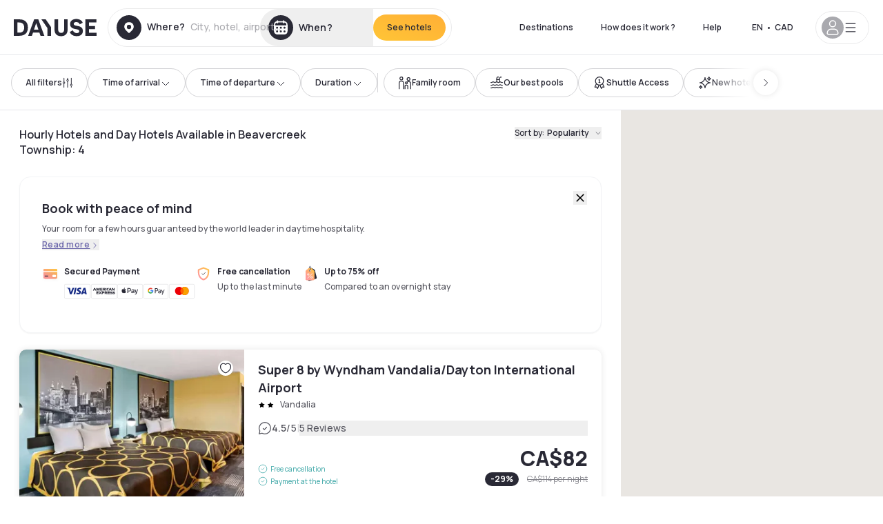

--- FILE ---
content_type: text/html; charset=utf-8
request_url: https://ca.dayuse.com/s/united-states/ohio/greene-county/beavercreek-township
body_size: 69270
content:
<!DOCTYPE html><html translate="no" lang="en-CA"><head><meta charSet="utf-8" data-next-head=""/><meta name="viewport" content="width=device-width" data-next-head=""/><script data-next-head="">
          var kameleoonLoadingTimeout = 1000;
          window.kameleoonQueue = window.kameleoonQueue || [];
          window.kameleoonStartLoadTime =  Date.now() - performance.now();
          if (!document.getElementById("kameleoonLoadingStyleSheet") && !window.kameleoonDisplayPageTimeOut)
          {
              var kameleoonS = document.getElementsByTagName("script")[0];
              var kameleoonCc = "* { visibility: hidden !important; background-image: none !important; }";
              var kameleoonStn = document.createElement("style");
              kameleoonStn.type = "text/css";
              kameleoonStn.id = "kameleoonLoadingStyleSheet";
              if (kameleoonStn.styleSheet)
              {
                  kameleoonStn.styleSheet.cssText = kameleoonCc;
              }
                  else
              {
                  kameleoonStn.appendChild(document.createTextNode(kameleoonCc));
              }
              kameleoonS.parentNode.insertBefore(kameleoonStn, kameleoonS);
              window.kameleoonDisplayPage = function(fromEngine)
                  {
                      if (!fromEngine)
                      {
                          window.kameleoonTimeout = true;
                      }
                      if (kameleoonStn.parentNode)
                      {
                          kameleoonStn.parentNode.removeChild(kameleoonStn);
                      }
                  };
              window.kameleoonDisplayPageTimeOut = window.setTimeout(window.kameleoonDisplayPage, kameleoonLoadingTimeout);
          }</script><script type="text/javascript" src="/enkoleoma.js" async="" data-next-head=""></script><script data-next-head="">
              (function(w,d,s,l,i){w[l]=w[l]||[];w[l].push({'gtm.start':
              new Date().getTime(),event:'gtm.js'});var f=d.getElementsByTagName(s)[0],
              j=d.createElement(s),dl=l!='dataLayer'?'&l='+l:'';j.async=true;j.src=
              'https://sgtm.dayuse.com/tms?id='+i+dl;f.parentNode.insertBefore(j,f);
              })(window,document,'script','dataLayer', 'GTM-PFRJSLZ');
              </script><title data-next-head="">Hourly and Day Hotels from $75 in Beavercreek Township | Dayuse </title><meta name="robots" content="index,follow" data-next-head=""/><meta name="description" content="Dayuse: beautiful hotels, privacy guaranteed. Book day rooms for a few hours in Beavercreek Township and save up to 75% compared to the overnight. No credit card required and free cancellation. " data-next-head=""/><link rel="alternate" hrefLang="fr-FR" href="https://www.dayuse.fr/s/united-states/ohio/greene-county/beavercreek-township" data-next-head=""/><link rel="alternate" hrefLang="en-GB" href="https://www.dayuse.co.uk/s/united-states/ohio/greene-county/beavercreek-township" data-next-head=""/><link rel="alternate" hrefLang="it-IT" href="https://www.dayuse-hotels.it/s/united-states/ohio/greene-county/beavercreek-township" data-next-head=""/><link rel="alternate" hrefLang="es-ES" href="https://www.dayuse.es/s/united-states/ohio/greene-county/beavercreek-township" data-next-head=""/><link rel="alternate" hrefLang="de-DE" href="https://www.dayuse.de/s/united-states/ohio/greene-county/beavercreek-township" data-next-head=""/><link rel="alternate" hrefLang="fr-BE" href="https://www.dayuse.be/s/united-states/ohio/greene-county/beavercreek-township" data-next-head=""/><link rel="alternate" hrefLang="nl-BE" href="https://nl.dayuse.be/s/united-states/ohio/greene-county/beavercreek-township" data-next-head=""/><link rel="alternate" hrefLang="fr-CH" href="https://www.dayuse.ch/s/united-states/ohio/greene-county/beavercreek-township" data-next-head=""/><link rel="alternate" hrefLang="de-CH" href="https://de.dayuse.ch/s/united-states/ohio/greene-county/beavercreek-township" data-next-head=""/><link rel="alternate" hrefLang="pt-BR" href="https://www.dayuse.net.br/s/united-states/ohio/greene-county/beavercreek-township" data-next-head=""/><link rel="alternate" hrefLang="pt-PT" href="https://pt.dayuse.com/s/united-states/ohio/greene-county/beavercreek-township" data-next-head=""/><link rel="alternate" hrefLang="nl-NL" href="https://www.dayuse.nl/s/united-states/ohio/greene-county/beavercreek-township" data-next-head=""/><link rel="alternate" hrefLang="de-AT" href="https://www.dayuse.at/s/united-states/ohio/greene-county/beavercreek-township" data-next-head=""/><link rel="alternate" hrefLang="en-AU" href="https://au.dayuse.com/s/united-states/ohio/greene-county/beavercreek-township" data-next-head=""/><link rel="alternate" hrefLang="en-IE" href="https://www.dayuse.ie/s/united-states/ohio/greene-county/beavercreek-township" data-next-head=""/><link rel="alternate" hrefLang="zh-HK" href="https://www.dayuse.com.hk/s/united-states/ohio/greene-county/beavercreek-township" data-next-head=""/><link rel="alternate" hrefLang="en-HK" href="https://en.dayuse.com.hk/s/united-states/ohio/greene-county/beavercreek-township" data-next-head=""/><link rel="alternate" hrefLang="en-AE" href="https://www.dayuse.ae/s/united-states/ohio/greene-county/beavercreek-township" data-next-head=""/><link rel="alternate" hrefLang="en-QA" href="https://qa.dayuse.com/s/united-states/ohio/greene-county/beavercreek-township" data-next-head=""/><link rel="alternate" hrefLang="en-BH" href="https://bh.dayuse.com/s/united-states/ohio/greene-county/beavercreek-township" data-next-head=""/><link rel="alternate" hrefLang="en-CA" href="https://ca.dayuse.com/s/united-states/ohio/greene-county/beavercreek-township" data-next-head=""/><link rel="alternate" hrefLang="en-SG" href="https://www.dayuse.sg/s/united-states/ohio/greene-county/beavercreek-township" data-next-head=""/><link rel="alternate" hrefLang="en-SE" href="https://www.dayuse.se/s/united-states/ohio/greene-county/beavercreek-township" data-next-head=""/><link rel="alternate" hrefLang="en-TH" href="https://th.dayuse.com/s/united-states/ohio/greene-county/beavercreek-township" data-next-head=""/><link rel="alternate" hrefLang="ko-KR" href="https://kr.dayuse.com/s/united-states/ohio/greene-county/beavercreek-township" data-next-head=""/><link rel="alternate" hrefLang="en-NZ" href="https://nz.dayuse.com/s/united-states/ohio/greene-county/beavercreek-township" data-next-head=""/><link rel="alternate" hrefLang="en-US" href="https://www.dayuse.com/s/united-states/ohio/greene-county/beavercreek-township" data-next-head=""/><link rel="alternate" hrefLang="en" href="https://www.dayuse.com/s/united-states/ohio/greene-county/beavercreek-township" data-next-head=""/><link rel="alternate" hrefLang="fr" href="https://www.dayuse.fr/s/united-states/ohio/greene-county/beavercreek-township" data-next-head=""/><link rel="alternate" hrefLang="de" href="https://www.dayuse.de/s/united-states/ohio/greene-county/beavercreek-township" data-next-head=""/><link rel="alternate" hrefLang="es" href="https://www.dayuse.es/s/united-states/ohio/greene-county/beavercreek-township" data-next-head=""/><link rel="alternate" hrefLang="it" href="https://www.dayuse-hotels.it/s/united-states/ohio/greene-county/beavercreek-township" data-next-head=""/><link rel="alternate" hrefLang="nl" href="https://www.dayuse.nl/s/united-states/ohio/greene-county/beavercreek-township" data-next-head=""/><link rel="alternate" hrefLang="pt" href="https://pt.dayuse.com/s/united-states/ohio/greene-county/beavercreek-township" data-next-head=""/><link rel="alternate" hrefLang="zh" href="https://www.dayuse.com.hk/s/united-states/ohio/greene-county/beavercreek-township" data-next-head=""/><link rel="alternate" hrefLang="ko" href="https://kr.dayuse.com/s/united-states/ohio/greene-county/beavercreek-township" data-next-head=""/><link rel="alternate" hrefLang="zh-CN" href="https://cn.dayuse.com/s/united-states/ohio/greene-county/beavercreek-township" data-next-head=""/><link rel="alternate" hrefLang="ja-JP" href="https://jp.dayuse.com/s/united-states/ohio/greene-county/beavercreek-township" data-next-head=""/><link rel="alternate" hrefLang="en-IN" href="https://in.dayuse.com/s/united-states/ohio/greene-county/beavercreek-township" data-next-head=""/><link rel="alternate" hrefLang="el-GR" href="https://gr.dayuse.com/s/united-states/ohio/greene-county/beavercreek-township" data-next-head=""/><link rel="alternate" hrefLang="es-MX" href="https://mx.dayuse.com/s/united-states/ohio/greene-county/beavercreek-township" data-next-head=""/><link rel="alternate" hrefLang="tr-TR" href="https://tr.dayuse.com/s/united-states/ohio/greene-county/beavercreek-township" data-next-head=""/><link rel="alternate" hrefLang="vi-VN" href="https://vn.dayuse.com/s/united-states/ohio/greene-county/beavercreek-township" data-next-head=""/><link rel="alternate" hrefLang="id-ID" href="https://id.dayuse.com/s/united-states/ohio/greene-county/beavercreek-township" data-next-head=""/><link rel="alternate" hrefLang="pl-PL" href="https://pl.dayuse.com/s/united-states/ohio/greene-county/beavercreek-township" data-next-head=""/><link rel="alternate" hrefLang="en-MY" href="https://my.dayuse.com/s/united-states/ohio/greene-county/beavercreek-township" data-next-head=""/><link rel="alternate" hrefLang="en-PH" href="https://ph.dayuse.com/s/united-states/ohio/greene-county/beavercreek-township" data-next-head=""/><link rel="alternate" hrefLang="es-AR" href="https://ar.dayuse.com/s/united-states/ohio/greene-county/beavercreek-township" data-next-head=""/><link rel="alternate" hrefLang="en-ZA" href="https://za.dayuse.com/s/united-states/ohio/greene-county/beavercreek-township" data-next-head=""/><link rel="alternate" hrefLang="no-NO" href="https://no.dayuse.com/s/united-states/ohio/greene-county/beavercreek-township" data-next-head=""/><link rel="alternate" hrefLang="ro-RO" href="https://ro.dayuse.com/s/united-states/ohio/greene-county/beavercreek-township" data-next-head=""/><link rel="alternate" hrefLang="da-DK" href="https://dk.dayuse.com/s/united-states/ohio/greene-county/beavercreek-township" data-next-head=""/><link rel="alternate" hrefLang="bg-BG" href="https://bg.dayuse.com/s/united-states/ohio/greene-county/beavercreek-township" data-next-head=""/><link rel="alternate" hrefLang="fi-FI" href="https://fi.dayuse.com/s/united-states/ohio/greene-county/beavercreek-township" data-next-head=""/><link rel="alternate" hrefLang="hr-HR" href="https://hr.dayuse.com/s/united-states/ohio/greene-county/beavercreek-township" data-next-head=""/><link rel="alternate" hrefLang="hu-HU" href="https://hu.dayuse.com/s/united-states/ohio/greene-county/beavercreek-township" data-next-head=""/><link rel="alternate" hrefLang="es-CL" href="https://cl.dayuse.com/s/united-states/ohio/greene-county/beavercreek-township" data-next-head=""/><link rel="alternate" hrefLang="sk-SK" href="https://sk.dayuse.com/s/united-states/ohio/greene-county/beavercreek-township" data-next-head=""/><link rel="alternate" hrefLang="es-EC" href="https://ec.dayuse.com/s/united-states/ohio/greene-county/beavercreek-township" data-next-head=""/><link rel="alternate" hrefLang="es-CR" href="https://cr.dayuse.com/s/united-states/ohio/greene-county/beavercreek-township" data-next-head=""/><link rel="alternate" hrefLang="es-CO" href="https://co.dayuse.com/s/united-states/ohio/greene-county/beavercreek-township" data-next-head=""/><meta property="og:title" content="Hourly and Day Hotels from $75 in Beavercreek Township | Dayuse " data-next-head=""/><meta property="og:description" content="Dayuse: beautiful hotels, privacy guaranteed. Book day rooms for a few hours in Beavercreek Township and save up to 75% compared to the overnight. No credit card required and free cancellation. " data-next-head=""/><link rel="canonical" href="https://ca.dayuse.com/s/united-states/ohio/greene-county/beavercreek-township" data-next-head=""/><link rel="alternate" href="/search-page-rss-feed.xml" type="application/rss+xml" data-next-head=""/><script type="application/ld+json" data-next-head="">{"@context":"https://schema.org","@type":"Hotel","aggregateRating":{"@type":"AggregateRating","ratingValue":"4.3","reviewCount":"2149"},"name":"Dayuse","url":"https://www.dayuse.com","sameAs":["https://www.linkedin.com/company/dayuse-hotels","https://www.facebook.com/dayusecom","https://x.com/dayuse_en","https://www.instagram.com/dayuse/","https://www.youtube.com/@Dayuse"],"address":{"@type":"PostalAddress","streetAddress":"1200 Brickell Avenue","addressLocality":"Miami","addressRegion":"FL","postalCode":"33131","addressCountry":"US"},"location":[{"@type":"Place","address":{"@type":"PostalAddress","streetAddress":"1200 Brickell Avenue","addressLocality":"Miami","addressRegion":"FL","postalCode":"33131","addressCountry":"US"}},{"@type":"Place","address":{"@type":"PostalAddress","streetAddress":"6 Bd Poissonnière","postalCode":"75009","addressLocality":"Paris","addressCountry":"FR"}}],"contactPoint":[{"@type":"ContactPoint","telephone":"+1-929-284-2269","contactType":"customer service","areaServed":"US","availableLanguage":["English","Spanish","French"]},{"@type":"ContactPoint","telephone":"+33-1-76-36-05-96","contactType":"customer service","areaServed":"FR","availableLanguage":["French","English"]},{"@type":"ContactPoint","telephone":"+39-06-9450-3490","contactType":"customer service","areaServed":"IT","availableLanguage":["Italian","English"]},{"@type":"ContactPoint","telephone":"+44-20-4571-4354","contactType":"customer service","areaServed":"UK","availableLanguage":["English"]},{"@type":"ContactPoint","telephone":"+49-800-724-5975","contactType":"customer service","areaServed":"DE","availableLanguage":["German","English"]},{"@type":"ContactPoint","telephone":"+1-438-238-2481","contactType":"customer service","areaServed":"CA","availableLanguage":["English","French"]},{"@type":"ContactPoint","telephone":"+34-518-90-0594","contactType":"customer service","areaServed":"ES","availableLanguage":["Spanish","English"]},{"@type":"ContactPoint","telephone":"+31-85-107-0143","contactType":"customer service","areaServed":"NL","availableLanguage":["English","Ducth"]},{"@type":"ContactPoint","telephone":"+55-11-43803483","contactType":"customer service","areaServed":"BR","availableLanguage":["Portuguese","English"]}]}</script><link rel="preload" as="image" imageSrcSet="/_next/image?url=https%3A%2F%2Fstatic.dayuse.com%2Fhotels%2F20454%2Fbecc6e5cf624283a1ffcdb1a23f55ec3-super-8-by-wyndham-vandalia-dayton-international-airport.jpg&amp;w=450&amp;q=75 450w, /_next/image?url=https%3A%2F%2Fstatic.dayuse.com%2Fhotels%2F20454%2Fbecc6e5cf624283a1ffcdb1a23f55ec3-super-8-by-wyndham-vandalia-dayton-international-airport.jpg&amp;w=640&amp;q=75 640w, /_next/image?url=https%3A%2F%2Fstatic.dayuse.com%2Fhotels%2F20454%2Fbecc6e5cf624283a1ffcdb1a23f55ec3-super-8-by-wyndham-vandalia-dayton-international-airport.jpg&amp;w=750&amp;q=75 750w, /_next/image?url=https%3A%2F%2Fstatic.dayuse.com%2Fhotels%2F20454%2Fbecc6e5cf624283a1ffcdb1a23f55ec3-super-8-by-wyndham-vandalia-dayton-international-airport.jpg&amp;w=828&amp;q=75 828w, /_next/image?url=https%3A%2F%2Fstatic.dayuse.com%2Fhotels%2F20454%2Fbecc6e5cf624283a1ffcdb1a23f55ec3-super-8-by-wyndham-vandalia-dayton-international-airport.jpg&amp;w=1080&amp;q=75 1080w, /_next/image?url=https%3A%2F%2Fstatic.dayuse.com%2Fhotels%2F20454%2Fbecc6e5cf624283a1ffcdb1a23f55ec3-super-8-by-wyndham-vandalia-dayton-international-airport.jpg&amp;w=1200&amp;q=75 1200w, /_next/image?url=https%3A%2F%2Fstatic.dayuse.com%2Fhotels%2F20454%2Fbecc6e5cf624283a1ffcdb1a23f55ec3-super-8-by-wyndham-vandalia-dayton-international-airport.jpg&amp;w=1400&amp;q=75 1400w, /_next/image?url=https%3A%2F%2Fstatic.dayuse.com%2Fhotels%2F20454%2Fbecc6e5cf624283a1ffcdb1a23f55ec3-super-8-by-wyndham-vandalia-dayton-international-airport.jpg&amp;w=1920&amp;q=75 1920w, /_next/image?url=https%3A%2F%2Fstatic.dayuse.com%2Fhotels%2F20454%2Fbecc6e5cf624283a1ffcdb1a23f55ec3-super-8-by-wyndham-vandalia-dayton-international-airport.jpg&amp;w=2048&amp;q=75 2048w, /_next/image?url=https%3A%2F%2Fstatic.dayuse.com%2Fhotels%2F20454%2Fbecc6e5cf624283a1ffcdb1a23f55ec3-super-8-by-wyndham-vandalia-dayton-international-airport.jpg&amp;w=3840&amp;q=75 3840w" imageSizes="(min-width:768px) 420px, 100vw" data-next-head=""/><link rel="preload" as="image" imageSrcSet="/_next/image?url=https%3A%2F%2Fstatic.dayuse.com%2Fhotels%2F20454%2F25ca9c6a58b9760f690bcee75e30ce31-super-8-by-wyndham-vandalia-dayton-international-airport.jpg&amp;w=450&amp;q=75 450w, /_next/image?url=https%3A%2F%2Fstatic.dayuse.com%2Fhotels%2F20454%2F25ca9c6a58b9760f690bcee75e30ce31-super-8-by-wyndham-vandalia-dayton-international-airport.jpg&amp;w=640&amp;q=75 640w, /_next/image?url=https%3A%2F%2Fstatic.dayuse.com%2Fhotels%2F20454%2F25ca9c6a58b9760f690bcee75e30ce31-super-8-by-wyndham-vandalia-dayton-international-airport.jpg&amp;w=750&amp;q=75 750w, /_next/image?url=https%3A%2F%2Fstatic.dayuse.com%2Fhotels%2F20454%2F25ca9c6a58b9760f690bcee75e30ce31-super-8-by-wyndham-vandalia-dayton-international-airport.jpg&amp;w=828&amp;q=75 828w, /_next/image?url=https%3A%2F%2Fstatic.dayuse.com%2Fhotels%2F20454%2F25ca9c6a58b9760f690bcee75e30ce31-super-8-by-wyndham-vandalia-dayton-international-airport.jpg&amp;w=1080&amp;q=75 1080w, /_next/image?url=https%3A%2F%2Fstatic.dayuse.com%2Fhotels%2F20454%2F25ca9c6a58b9760f690bcee75e30ce31-super-8-by-wyndham-vandalia-dayton-international-airport.jpg&amp;w=1200&amp;q=75 1200w, /_next/image?url=https%3A%2F%2Fstatic.dayuse.com%2Fhotels%2F20454%2F25ca9c6a58b9760f690bcee75e30ce31-super-8-by-wyndham-vandalia-dayton-international-airport.jpg&amp;w=1400&amp;q=75 1400w, /_next/image?url=https%3A%2F%2Fstatic.dayuse.com%2Fhotels%2F20454%2F25ca9c6a58b9760f690bcee75e30ce31-super-8-by-wyndham-vandalia-dayton-international-airport.jpg&amp;w=1920&amp;q=75 1920w, /_next/image?url=https%3A%2F%2Fstatic.dayuse.com%2Fhotels%2F20454%2F25ca9c6a58b9760f690bcee75e30ce31-super-8-by-wyndham-vandalia-dayton-international-airport.jpg&amp;w=2048&amp;q=75 2048w, /_next/image?url=https%3A%2F%2Fstatic.dayuse.com%2Fhotels%2F20454%2F25ca9c6a58b9760f690bcee75e30ce31-super-8-by-wyndham-vandalia-dayton-international-airport.jpg&amp;w=3840&amp;q=75 3840w" imageSizes="(min-width:768px) 420px, 100vw" data-next-head=""/><link rel="preload" as="image" imageSrcSet="/_next/image?url=https%3A%2F%2Fstatic.dayuse.com%2Fhotels%2F16541%2F3d41cd00fd162b0eedd1cf8615ebc0f4-courtyard-by-marriott-dayton-north.jpg&amp;w=450&amp;q=75 450w, /_next/image?url=https%3A%2F%2Fstatic.dayuse.com%2Fhotels%2F16541%2F3d41cd00fd162b0eedd1cf8615ebc0f4-courtyard-by-marriott-dayton-north.jpg&amp;w=640&amp;q=75 640w, /_next/image?url=https%3A%2F%2Fstatic.dayuse.com%2Fhotels%2F16541%2F3d41cd00fd162b0eedd1cf8615ebc0f4-courtyard-by-marriott-dayton-north.jpg&amp;w=750&amp;q=75 750w, /_next/image?url=https%3A%2F%2Fstatic.dayuse.com%2Fhotels%2F16541%2F3d41cd00fd162b0eedd1cf8615ebc0f4-courtyard-by-marriott-dayton-north.jpg&amp;w=828&amp;q=75 828w, /_next/image?url=https%3A%2F%2Fstatic.dayuse.com%2Fhotels%2F16541%2F3d41cd00fd162b0eedd1cf8615ebc0f4-courtyard-by-marriott-dayton-north.jpg&amp;w=1080&amp;q=75 1080w, /_next/image?url=https%3A%2F%2Fstatic.dayuse.com%2Fhotels%2F16541%2F3d41cd00fd162b0eedd1cf8615ebc0f4-courtyard-by-marriott-dayton-north.jpg&amp;w=1200&amp;q=75 1200w, /_next/image?url=https%3A%2F%2Fstatic.dayuse.com%2Fhotels%2F16541%2F3d41cd00fd162b0eedd1cf8615ebc0f4-courtyard-by-marriott-dayton-north.jpg&amp;w=1400&amp;q=75 1400w, /_next/image?url=https%3A%2F%2Fstatic.dayuse.com%2Fhotels%2F16541%2F3d41cd00fd162b0eedd1cf8615ebc0f4-courtyard-by-marriott-dayton-north.jpg&amp;w=1920&amp;q=75 1920w, /_next/image?url=https%3A%2F%2Fstatic.dayuse.com%2Fhotels%2F16541%2F3d41cd00fd162b0eedd1cf8615ebc0f4-courtyard-by-marriott-dayton-north.jpg&amp;w=2048&amp;q=75 2048w, /_next/image?url=https%3A%2F%2Fstatic.dayuse.com%2Fhotels%2F16541%2F3d41cd00fd162b0eedd1cf8615ebc0f4-courtyard-by-marriott-dayton-north.jpg&amp;w=3840&amp;q=75 3840w" imageSizes="(min-width:768px) 420px, 100vw" data-next-head=""/><link rel="preload" as="image" imageSrcSet="/_next/image?url=https%3A%2F%2Fstatic.dayuse.com%2Fhotels%2F16541%2F55508d0dde9040fbd2c95d9d9f886c4b-courtyard-by-marriott-dayton-north.jpg&amp;w=450&amp;q=75 450w, /_next/image?url=https%3A%2F%2Fstatic.dayuse.com%2Fhotels%2F16541%2F55508d0dde9040fbd2c95d9d9f886c4b-courtyard-by-marriott-dayton-north.jpg&amp;w=640&amp;q=75 640w, /_next/image?url=https%3A%2F%2Fstatic.dayuse.com%2Fhotels%2F16541%2F55508d0dde9040fbd2c95d9d9f886c4b-courtyard-by-marriott-dayton-north.jpg&amp;w=750&amp;q=75 750w, /_next/image?url=https%3A%2F%2Fstatic.dayuse.com%2Fhotels%2F16541%2F55508d0dde9040fbd2c95d9d9f886c4b-courtyard-by-marriott-dayton-north.jpg&amp;w=828&amp;q=75 828w, /_next/image?url=https%3A%2F%2Fstatic.dayuse.com%2Fhotels%2F16541%2F55508d0dde9040fbd2c95d9d9f886c4b-courtyard-by-marriott-dayton-north.jpg&amp;w=1080&amp;q=75 1080w, /_next/image?url=https%3A%2F%2Fstatic.dayuse.com%2Fhotels%2F16541%2F55508d0dde9040fbd2c95d9d9f886c4b-courtyard-by-marriott-dayton-north.jpg&amp;w=1200&amp;q=75 1200w, /_next/image?url=https%3A%2F%2Fstatic.dayuse.com%2Fhotels%2F16541%2F55508d0dde9040fbd2c95d9d9f886c4b-courtyard-by-marriott-dayton-north.jpg&amp;w=1400&amp;q=75 1400w, /_next/image?url=https%3A%2F%2Fstatic.dayuse.com%2Fhotels%2F16541%2F55508d0dde9040fbd2c95d9d9f886c4b-courtyard-by-marriott-dayton-north.jpg&amp;w=1920&amp;q=75 1920w, /_next/image?url=https%3A%2F%2Fstatic.dayuse.com%2Fhotels%2F16541%2F55508d0dde9040fbd2c95d9d9f886c4b-courtyard-by-marriott-dayton-north.jpg&amp;w=2048&amp;q=75 2048w, /_next/image?url=https%3A%2F%2Fstatic.dayuse.com%2Fhotels%2F16541%2F55508d0dde9040fbd2c95d9d9f886c4b-courtyard-by-marriott-dayton-north.jpg&amp;w=3840&amp;q=75 3840w" imageSizes="(min-width:768px) 420px, 100vw" data-next-head=""/><link rel="preload" as="image" imageSrcSet="/_next/image?url=https%3A%2F%2Fstatic.dayuse.com%2Fhotels%2F16528%2F7f1efcf57fa7d49123f9c2782e420db1-country-inn-suites-by-radisson-springfield-oh.jpg&amp;w=450&amp;q=75 450w, /_next/image?url=https%3A%2F%2Fstatic.dayuse.com%2Fhotels%2F16528%2F7f1efcf57fa7d49123f9c2782e420db1-country-inn-suites-by-radisson-springfield-oh.jpg&amp;w=640&amp;q=75 640w, /_next/image?url=https%3A%2F%2Fstatic.dayuse.com%2Fhotels%2F16528%2F7f1efcf57fa7d49123f9c2782e420db1-country-inn-suites-by-radisson-springfield-oh.jpg&amp;w=750&amp;q=75 750w, /_next/image?url=https%3A%2F%2Fstatic.dayuse.com%2Fhotels%2F16528%2F7f1efcf57fa7d49123f9c2782e420db1-country-inn-suites-by-radisson-springfield-oh.jpg&amp;w=828&amp;q=75 828w, /_next/image?url=https%3A%2F%2Fstatic.dayuse.com%2Fhotels%2F16528%2F7f1efcf57fa7d49123f9c2782e420db1-country-inn-suites-by-radisson-springfield-oh.jpg&amp;w=1080&amp;q=75 1080w, /_next/image?url=https%3A%2F%2Fstatic.dayuse.com%2Fhotels%2F16528%2F7f1efcf57fa7d49123f9c2782e420db1-country-inn-suites-by-radisson-springfield-oh.jpg&amp;w=1200&amp;q=75 1200w, /_next/image?url=https%3A%2F%2Fstatic.dayuse.com%2Fhotels%2F16528%2F7f1efcf57fa7d49123f9c2782e420db1-country-inn-suites-by-radisson-springfield-oh.jpg&amp;w=1400&amp;q=75 1400w, /_next/image?url=https%3A%2F%2Fstatic.dayuse.com%2Fhotels%2F16528%2F7f1efcf57fa7d49123f9c2782e420db1-country-inn-suites-by-radisson-springfield-oh.jpg&amp;w=1920&amp;q=75 1920w, /_next/image?url=https%3A%2F%2Fstatic.dayuse.com%2Fhotels%2F16528%2F7f1efcf57fa7d49123f9c2782e420db1-country-inn-suites-by-radisson-springfield-oh.jpg&amp;w=2048&amp;q=75 2048w, /_next/image?url=https%3A%2F%2Fstatic.dayuse.com%2Fhotels%2F16528%2F7f1efcf57fa7d49123f9c2782e420db1-country-inn-suites-by-radisson-springfield-oh.jpg&amp;w=3840&amp;q=75 3840w" imageSizes="(min-width:768px) 420px, 100vw" data-next-head=""/><link rel="preload" as="image" imageSrcSet="/_next/image?url=https%3A%2F%2Fstatic.dayuse.com%2Fhotels%2F16528%2F91a181946582f5adc97b51433f48d4ab-country-inn-suites-by-radisson-springfield-oh.jpg&amp;w=450&amp;q=75 450w, /_next/image?url=https%3A%2F%2Fstatic.dayuse.com%2Fhotels%2F16528%2F91a181946582f5adc97b51433f48d4ab-country-inn-suites-by-radisson-springfield-oh.jpg&amp;w=640&amp;q=75 640w, /_next/image?url=https%3A%2F%2Fstatic.dayuse.com%2Fhotels%2F16528%2F91a181946582f5adc97b51433f48d4ab-country-inn-suites-by-radisson-springfield-oh.jpg&amp;w=750&amp;q=75 750w, /_next/image?url=https%3A%2F%2Fstatic.dayuse.com%2Fhotels%2F16528%2F91a181946582f5adc97b51433f48d4ab-country-inn-suites-by-radisson-springfield-oh.jpg&amp;w=828&amp;q=75 828w, /_next/image?url=https%3A%2F%2Fstatic.dayuse.com%2Fhotels%2F16528%2F91a181946582f5adc97b51433f48d4ab-country-inn-suites-by-radisson-springfield-oh.jpg&amp;w=1080&amp;q=75 1080w, /_next/image?url=https%3A%2F%2Fstatic.dayuse.com%2Fhotels%2F16528%2F91a181946582f5adc97b51433f48d4ab-country-inn-suites-by-radisson-springfield-oh.jpg&amp;w=1200&amp;q=75 1200w, /_next/image?url=https%3A%2F%2Fstatic.dayuse.com%2Fhotels%2F16528%2F91a181946582f5adc97b51433f48d4ab-country-inn-suites-by-radisson-springfield-oh.jpg&amp;w=1400&amp;q=75 1400w, /_next/image?url=https%3A%2F%2Fstatic.dayuse.com%2Fhotels%2F16528%2F91a181946582f5adc97b51433f48d4ab-country-inn-suites-by-radisson-springfield-oh.jpg&amp;w=1920&amp;q=75 1920w, /_next/image?url=https%3A%2F%2Fstatic.dayuse.com%2Fhotels%2F16528%2F91a181946582f5adc97b51433f48d4ab-country-inn-suites-by-radisson-springfield-oh.jpg&amp;w=2048&amp;q=75 2048w, /_next/image?url=https%3A%2F%2Fstatic.dayuse.com%2Fhotels%2F16528%2F91a181946582f5adc97b51433f48d4ab-country-inn-suites-by-radisson-springfield-oh.jpg&amp;w=3840&amp;q=75 3840w" imageSizes="(min-width:768px) 420px, 100vw" data-next-head=""/><link rel="preconnect" href="https://fonts.googleapis.com"/><link rel="preconnect" href="https://fonts.gstatic.com"/><link href="https://fonts.googleapis.com/css2?family=Manrope:wght@200;300;400;500;600;700;800&amp;display=swap" rel="stylesheet"/><link rel="shortcut icon" type="image/png" sizes="192x192" href="/android-chrome-192x192.png"/><link rel="apple-touch-icon" type="image/png" sizes="192x192" href="/apple-touch-icon.png"/><link rel="preload" href="/_next/static/css/3eae8012071fbcd5.css?dpl=dpl_5xXMZpHe3HPRAFokwDdJQJ9XsPA3" as="style" crossorigin="anonymous"/><link rel="stylesheet" href="/_next/static/css/3eae8012071fbcd5.css?dpl=dpl_5xXMZpHe3HPRAFokwDdJQJ9XsPA3" crossorigin="anonymous" data-n-g=""/><link rel="preload" href="/_next/static/css/a51740f23892ad37.css?dpl=dpl_5xXMZpHe3HPRAFokwDdJQJ9XsPA3" as="style" crossorigin="anonymous"/><link rel="stylesheet" href="/_next/static/css/a51740f23892ad37.css?dpl=dpl_5xXMZpHe3HPRAFokwDdJQJ9XsPA3" crossorigin="anonymous" data-n-p=""/><link rel="preload" href="/_next/static/css/4cd358ba8304893d.css?dpl=dpl_5xXMZpHe3HPRAFokwDdJQJ9XsPA3" as="style" crossorigin="anonymous"/><link rel="stylesheet" href="/_next/static/css/4cd358ba8304893d.css?dpl=dpl_5xXMZpHe3HPRAFokwDdJQJ9XsPA3" crossorigin="anonymous" data-n-p=""/><link rel="preload" href="/_next/static/css/850d8be36d8d6fe5.css?dpl=dpl_5xXMZpHe3HPRAFokwDdJQJ9XsPA3" as="style" crossorigin="anonymous"/><link rel="stylesheet" href="/_next/static/css/850d8be36d8d6fe5.css?dpl=dpl_5xXMZpHe3HPRAFokwDdJQJ9XsPA3" crossorigin="anonymous" data-n-p=""/><noscript data-n-css=""></noscript><script defer="" crossorigin="anonymous" nomodule="" src="/_next/static/chunks/polyfills-42372ed130431b0a.js?dpl=dpl_5xXMZpHe3HPRAFokwDdJQJ9XsPA3"></script><script src="/_next/static/chunks/webpack-4091c5d6792b8359.js?dpl=dpl_5xXMZpHe3HPRAFokwDdJQJ9XsPA3" defer="" crossorigin="anonymous"></script><script src="/_next/static/chunks/framework-97fdf35f827e082a.js?dpl=dpl_5xXMZpHe3HPRAFokwDdJQJ9XsPA3" defer="" crossorigin="anonymous"></script><script src="/_next/static/chunks/main-3f197527c962f021.js?dpl=dpl_5xXMZpHe3HPRAFokwDdJQJ9XsPA3" defer="" crossorigin="anonymous"></script><script src="/_next/static/chunks/pages/_app-2d08a1ddc547e647.js?dpl=dpl_5xXMZpHe3HPRAFokwDdJQJ9XsPA3" defer="" crossorigin="anonymous"></script><script src="/_next/static/chunks/0bd2f4cc-53a38b2c46e550c3.js?dpl=dpl_5xXMZpHe3HPRAFokwDdJQJ9XsPA3" defer="" crossorigin="anonymous"></script><script src="/_next/static/chunks/50d3ae47-34e18f1e0b1c5acf.js?dpl=dpl_5xXMZpHe3HPRAFokwDdJQJ9XsPA3" defer="" crossorigin="anonymous"></script><script src="/_next/static/chunks/9069-6462aaf8c4a28e4c.js?dpl=dpl_5xXMZpHe3HPRAFokwDdJQJ9XsPA3" defer="" crossorigin="anonymous"></script><script src="/_next/static/chunks/8863-2aba8c36f9bb2f3e.js?dpl=dpl_5xXMZpHe3HPRAFokwDdJQJ9XsPA3" defer="" crossorigin="anonymous"></script><script src="/_next/static/chunks/477-72b76de0d05e6ee8.js?dpl=dpl_5xXMZpHe3HPRAFokwDdJQJ9XsPA3" defer="" crossorigin="anonymous"></script><script src="/_next/static/chunks/6171-db65971239a06ceb.js?dpl=dpl_5xXMZpHe3HPRAFokwDdJQJ9XsPA3" defer="" crossorigin="anonymous"></script><script src="/_next/static/chunks/423-ff24dd5611ce3385.js?dpl=dpl_5xXMZpHe3HPRAFokwDdJQJ9XsPA3" defer="" crossorigin="anonymous"></script><script src="/_next/static/chunks/389-8f88a646bf6ad0a5.js?dpl=dpl_5xXMZpHe3HPRAFokwDdJQJ9XsPA3" defer="" crossorigin="anonymous"></script><script src="/_next/static/chunks/4440-dbfd1004ecde1aec.js?dpl=dpl_5xXMZpHe3HPRAFokwDdJQJ9XsPA3" defer="" crossorigin="anonymous"></script><script src="/_next/static/chunks/5356-11f05466b00cb472.js?dpl=dpl_5xXMZpHe3HPRAFokwDdJQJ9XsPA3" defer="" crossorigin="anonymous"></script><script src="/_next/static/chunks/8093-5bc560346021f2d9.js?dpl=dpl_5xXMZpHe3HPRAFokwDdJQJ9XsPA3" defer="" crossorigin="anonymous"></script><script src="/_next/static/chunks/4824-5867299315786c52.js?dpl=dpl_5xXMZpHe3HPRAFokwDdJQJ9XsPA3" defer="" crossorigin="anonymous"></script><script src="/_next/static/chunks/2102-a10a46a9200d4f8a.js?dpl=dpl_5xXMZpHe3HPRAFokwDdJQJ9XsPA3" defer="" crossorigin="anonymous"></script><script src="/_next/static/chunks/3595-93e49dd9a3f02ae9.js?dpl=dpl_5xXMZpHe3HPRAFokwDdJQJ9XsPA3" defer="" crossorigin="anonymous"></script><script src="/_next/static/chunks/4380-2f5b9ec8565da417.js?dpl=dpl_5xXMZpHe3HPRAFokwDdJQJ9XsPA3" defer="" crossorigin="anonymous"></script><script src="/_next/static/chunks/4875-a96f8f2b7128f7a5.js?dpl=dpl_5xXMZpHe3HPRAFokwDdJQJ9XsPA3" defer="" crossorigin="anonymous"></script><script src="/_next/static/chunks/7055-34cac93716d26013.js?dpl=dpl_5xXMZpHe3HPRAFokwDdJQJ9XsPA3" defer="" crossorigin="anonymous"></script><script src="/_next/static/chunks/8136-577bc958413e2db2.js?dpl=dpl_5xXMZpHe3HPRAFokwDdJQJ9XsPA3" defer="" crossorigin="anonymous"></script><script src="/_next/static/chunks/5494-5a3470fc1857d2b9.js?dpl=dpl_5xXMZpHe3HPRAFokwDdJQJ9XsPA3" defer="" crossorigin="anonymous"></script><script src="/_next/static/chunks/4644-77bc1fee990bc62c.js?dpl=dpl_5xXMZpHe3HPRAFokwDdJQJ9XsPA3" defer="" crossorigin="anonymous"></script><script src="/_next/static/chunks/7503-62f3371b5f2f6438.js?dpl=dpl_5xXMZpHe3HPRAFokwDdJQJ9XsPA3" defer="" crossorigin="anonymous"></script><script src="/_next/static/chunks/1472-e3020086242628b7.js?dpl=dpl_5xXMZpHe3HPRAFokwDdJQJ9XsPA3" defer="" crossorigin="anonymous"></script><script src="/_next/static/chunks/8996-2283f5befed587b3.js?dpl=dpl_5xXMZpHe3HPRAFokwDdJQJ9XsPA3" defer="" crossorigin="anonymous"></script><script src="/_next/static/chunks/4523-e6b6c0ca17700da8.js?dpl=dpl_5xXMZpHe3HPRAFokwDdJQJ9XsPA3" defer="" crossorigin="anonymous"></script><script src="/_next/static/chunks/6387-10f42e68620bb0a3.js?dpl=dpl_5xXMZpHe3HPRAFokwDdJQJ9XsPA3" defer="" crossorigin="anonymous"></script><script src="/_next/static/chunks/9339-68f0767accd920bc.js?dpl=dpl_5xXMZpHe3HPRAFokwDdJQJ9XsPA3" defer="" crossorigin="anonymous"></script><script src="/_next/static/chunks/6707-df15bd10dd934e14.js?dpl=dpl_5xXMZpHe3HPRAFokwDdJQJ9XsPA3" defer="" crossorigin="anonymous"></script><script src="/_next/static/chunks/5370-0addc4db08de8042.js?dpl=dpl_5xXMZpHe3HPRAFokwDdJQJ9XsPA3" defer="" crossorigin="anonymous"></script><script src="/_next/static/chunks/806-701dc82ed4961be0.js?dpl=dpl_5xXMZpHe3HPRAFokwDdJQJ9XsPA3" defer="" crossorigin="anonymous"></script><script src="/_next/static/chunks/pages/s/%5B%5B...slug%5D%5D-b41a96511866e156.js?dpl=dpl_5xXMZpHe3HPRAFokwDdJQJ9XsPA3" defer="" crossorigin="anonymous"></script><script src="/_next/static/VWkfQqNgJyDVKV2VrpJ_v/_buildManifest.js?dpl=dpl_5xXMZpHe3HPRAFokwDdJQJ9XsPA3" defer="" crossorigin="anonymous"></script><script src="/_next/static/VWkfQqNgJyDVKV2VrpJ_v/_ssgManifest.js?dpl=dpl_5xXMZpHe3HPRAFokwDdJQJ9XsPA3" defer="" crossorigin="anonymous"></script><meta name="sentry-trace" content="895f62c13451b351fd6d3a80fb4e5664-fc460c9515d82a3e"/><meta name="baggage" content="sentry-environment=vercel-production,sentry-release=f760b78af0c4fc042449cfc011f8b2b39291fe47,sentry-public_key=4eb25b5132264c159f2b2a90f04c7f74,sentry-trace_id=895f62c13451b351fd6d3a80fb4e5664"/></head><body><noscript></noscript><div id="__next"><div><div class="sticky top-0 z-30 hidden md:block"></div><header class="z-40 h-20 left-0 right-0 top-0 sticky md:block hidden border-b"><div class="flex items-center justify-between h-full px-5"><div class="flex flex-1 items-center justify-between md:justify-start"><div class="flex"><div class="block md:hidden text-shadow-black"><div class="flex items-center h-full"><svg class="h-6 w-6 mr-4" type="button" aria-haspopup="dialog" aria-expanded="false" aria-controls="radix-:R1b66:" data-state="closed"><use href="/common-icons-1764665529445.sprite.svg#menu"></use></svg></div></div><a class="mr-4 text-shadow-black" href="/"><span class="sr-only">Dayuse</span><svg data-name="Layer 1" xmlns="http://www.w3.org/2000/svg" viewBox="0 0 481.62 100" width="120" height="30" fill="currentColor"><path d="M481.62 97.76v-18.1H437.3V58.77h35.49v-18H437.3V20.2h43.76V2.1h-64.93v95.66zm-156-22.16c6 15.42 20.9 24.26 40.68 24.26 22.2 0 35.7-11.36 35.7-30.29 0-14.59-8.84-24.69-28.19-28.48l-13.51-2.66c-7.85-1.54-11.78-5.19-11.78-10 0-6.73 5.61-10.66 15-10.66s16.27 4.77 20.34 13.33L401 21.74C395.93 8.13 382 0 363.39 0c-21.6 0-35.76 10.8-35.76 29.87 0 14.73 9.11 24.27 27.2 27.77l13.61 2.67C376.85 62 381.06 65.5 381.06 71c0 7-5.61 11.08-14.86 11.08-10.66 0-18.1-5.75-23-16.27zM275.17 100C298.73 100 313 86.4 313 62.55V2.1h-20v59.47c0 12.62-6.59 19.5-17.39 19.5s-17.39-6.88-17.39-19.5V2.1H237v60.45C237 86.4 251.47 100 275.17 100M160.73 2.1l34.64 50.35v45.31h21.18V47L185.69 2.1zM130.43 24l12.77 37.71h-25.53zm47.13 73.78L142.64 2.1h-24.13L83.59 97.76h21.88l6.17-18.24h37.59l6.17 18.24zM21.18 20.34H32c18.51 0 28.47 10.52 28.47 29.59S50.49 79.52 32 79.52H21.18zm11.36 77.42c32 0 49.51-17 49.51-47.83S64.52 2.1 32.54 2.1H0v95.66z"></path></svg></a></div><div class=""><div class="lg:mt-0 flex flex-wrap h-14 flex-1 rounded-full"><div class="flex items-center justify-between overflow-hidden rounded-full w-full border border-shadow-black-10"><div class="flex py-2 md:py-0 h-full"><div><div class="rounded-full md:flex items-center h-full md:pl-3 hover:cursor-pointer focus:cursor-text md:hover:bg-shadow-black-10"><div class="relative hidden md:flex items-center pr-3 font-medium"><svg class="shrink-0 text-shadow-black size-9"><use href="/common-icons-1764665529445.sprite.svg#solid-circle-place"></use></svg><div class="relative w-full"><div class="body3 focus absolute pointer-events-none whitespace-nowrap inset-0 flex items-center px-2 truncate">Where?<span class="body3 text-shadow-black-40 ml-2 truncate">City, hotel, airport...</span></div><input type="text" class="focus focus:outline-none pl-2 pr-4 truncate lg:w-40 w-full bg-transparent md:focus:bg-white hover:cursor-pointer focus:cursor-text" autoComplete="off" value=""/></div></div></div><div class="md:hidden flex items-center h-full w-full px-3 font-semibold cursor-pointer"><svg class="size-6 text-gray-500 mr-3"><use href="/common-icons-1764665529445.sprite.svg#search"></use></svg>Look for a daytime hotel</div></div><div class="flex rounded-full abtest-calendar abtest-off hover:bg-shadow-black-10"><div class="cursor-pointer"><button type="button" class="hidden md:flex items-center px-3 space-x-2 rounded-full h-full md:pr-3 md:rounded-r-none"><svg class="h-9 w-9 fill-current text-shadow-black"><use href="/common-icons-1764665529445.sprite.svg#solid-circle-calendar"></use></svg><span class="body3 focus w-24 focus:outline-none text-left whitespace-nowrap truncate">When?</span></button></div><div class="hidden h-full md:rounded-r-full md:flex py-2 mr-2"><button class="flex justify-center select-none items-center rounded-full text-shadow-black bg-gradient-to-bl from-[#FFAF36] to-sunshine-yellow cursor-pointer whitespace-nowrap active:bg-sunshine-yellow active:bg-none hover:bg-[#FFAF36] hover:bg-none disabled:bg-shadow-black-40 disabled:bg-none disabled:text-white disabled:cursor-default text-button-sm py-3 px-5" type="submit"><span>See hotels</span></button></div></div></div></div></div></div></div><div class="hidden lg:flex items-center"><button class="inline-flex items-center justify-center gap-2 whitespace-nowrap rounded-full transition-colors focus-visible:outline-none focus-visible:ring-2 focus-visible:ring-offset-2 focus-visible:ring-black disabled:pointer-events-none disabled:opacity-50 [&amp;_svg]:pointer-events-none [&amp;_svg]:size-4 [&amp;_svg]:shrink-0 bg-transparent hover:bg-[#F8F7FB] active:bg-[#E9E9F3] focus:bg-white/25 disabled:bg-shadow-black-20 ds-text-button-sm py-3 px-5 h-[42px] text-shadow-black" type="button" aria-haspopup="dialog" aria-expanded="false" aria-controls="radix-:Rd66:" data-state="closed">Destinations</button><a class="items-center justify-center gap-2 whitespace-nowrap rounded-full transition-colors focus-visible:outline-none focus-visible:ring-2 focus-visible:ring-offset-2 focus-visible:ring-black disabled:pointer-events-none disabled:opacity-50 [&amp;_svg]:pointer-events-none [&amp;_svg]:size-4 [&amp;_svg]:shrink-0 bg-transparent hover:bg-[#F8F7FB] active:bg-[#E9E9F3] focus:bg-white/25 text-shadow-black disabled:bg-shadow-black-20 ds-text-button-sm py-3 px-5 h-[42px] xl:flex hidden" href="/how-it-works">How does it work ?</a><a href="https://support.dayuse.com/hc/en-us" class="items-center justify-center gap-2 whitespace-nowrap rounded-full transition-colors focus-visible:outline-none focus-visible:ring-2 focus-visible:ring-offset-2 focus-visible:ring-black disabled:pointer-events-none disabled:opacity-50 [&amp;_svg]:pointer-events-none [&amp;_svg]:size-4 [&amp;_svg]:shrink-0 bg-transparent hover:bg-[#F8F7FB] active:bg-[#E9E9F3] focus:bg-white/25 text-shadow-black disabled:bg-shadow-black-20 ds-text-button-sm py-3 px-5 h-[42px] xl:flex hidden">Help</a><button class="items-center justify-center gap-2 whitespace-nowrap rounded-full transition-colors focus-visible:outline-none focus-visible:ring-2 focus-visible:ring-offset-2 focus-visible:ring-black disabled:pointer-events-none disabled:opacity-50 [&amp;_svg]:pointer-events-none [&amp;_svg]:size-4 [&amp;_svg]:shrink-0 bg-transparent hover:bg-[#F8F7FB] active:bg-[#E9E9F3] focus:bg-white/25 text-shadow-black disabled:bg-shadow-black-20 ds-text-button-sm py-3 px-5 h-[42px] hidden">(438) 238-2481</button><div class="pr-2"><button class="inline-flex items-center justify-center gap-2 whitespace-nowrap rounded-full transition-colors focus-visible:outline-none focus-visible:ring-2 focus-visible:ring-offset-2 focus-visible:ring-black disabled:pointer-events-none disabled:opacity-50 [&amp;_svg]:pointer-events-none [&amp;_svg]:size-4 [&amp;_svg]:shrink-0 bg-transparent hover:bg-[#F8F7FB] active:bg-[#E9E9F3] focus:bg-white/25 text-shadow-black disabled:bg-shadow-black-20 ds-text-button-sm py-3 px-5 h-[42px]" type="button" aria-haspopup="dialog" aria-expanded="false" aria-controls="radix-:R1d66:" data-state="closed"><span class="uppercase mx-1">en</span><span>•</span><span class="mx-1">CAD</span></button></div><button class="bg-white flex gap-3 items-center active:shadow-100 rounded-full h-12 pl-2 pr-4 border border-shadow-black-10 hover:border-shadow-black-80" type="button" id="radix-:R1l66:" aria-haspopup="menu" aria-expanded="false" data-state="closed" data-slot="dropdown-menu-trigger"><span class="h-8 w-8 rounded-full flex items-center justify-center uppercase bg-shadow-black-40"><svg class="h-6 w-6 text-white fill-current"><use href="/common-icons-1764665529445.sprite.svg#user"></use></svg><span class="font-bold"></span></span><svg class="h-5 w-5 text-shadow-black"><use href="/common-icons-1764665529445.sprite.svg#menu"></use></svg></button></div></div></header><script type="application/ld+json">[{"@context":"https://schema.org","@type":"Hotel","@id":"https://ca.dayuse.com/hotels/usa/super-8-by-wyndham-vandalia-dayton-international-airport","name":"Super 8 by Wyndham Vandalia/Dayton International Airport","url":"https://ca.dayuse.com/hotels/usa/super-8-by-wyndham-vandalia-dayton-international-airport","telephone":"(438) 238-2481","priceRange":"Price starts at 88.56 CAD. We adjust our prices regularly","image":["undefined/_next/image?url=https%3A%2F%2Fstatic.dayuse.com%2Fhotels%2F20454%2Fbecc6e5cf624283a1ffcdb1a23f55ec3-super-8-by-wyndham-vandalia-dayton-international-airport.jpg&w=640&q=75","undefined/_next/image?url=https%3A%2F%2Fstatic.dayuse.com%2Fhotels%2F20454%2F25ca9c6a58b9760f690bcee75e30ce31-super-8-by-wyndham-vandalia-dayton-international-airport.jpg&w=640&q=75","undefined/_next/image?url=https%3A%2F%2Fstatic.dayuse.com%2Fhotels%2F20454%2F5efba40cc7ec47c829405393dd59de32-super-8-by-wyndham-vandalia-dayton-international-airport.jpg&w=640&q=75","undefined/_next/image?url=https%3A%2F%2Fstatic.dayuse.com%2Fhotels%2F20454%2F3e11246225bdc22b065adb138354030b-super-8-by-wyndham-vandalia-dayton-international-airport.jpg&w=640&q=75","undefined/_next/image?url=https%3A%2F%2Fstatic.dayuse.com%2Fhotels%2F20454%2Fbedc394807d79642deb92bdc7d32fa10-super-8-by-wyndham-vandalia-dayton-international-airport.jpg&w=640&q=75","undefined/_next/image?url=https%3A%2F%2Fstatic.dayuse.com%2Fhotels%2F20454%2Fea64e4989a27c1fbbe30becc1d8205f4-super-8-by-wyndham-vandalia-dayton-international-airport.jpg&w=640&q=75","undefined/_next/image?url=https%3A%2F%2Fstatic.dayuse.com%2Fhotels%2F20454%2F0250a77b3e7a4b12b0d2a2d855973aaa-super-8-by-wyndham-vandalia-dayton-international-airport.jpg&w=640&q=75","undefined/_next/image?url=https%3A%2F%2Fstatic.dayuse.com%2Fhotels%2F20454%2F8d5858ae3be06f012f156c83c4b10eb0-super-8-by-wyndham-vandalia-dayton-international-airport.jpg&w=640&q=75","undefined/_next/image?url=https%3A%2F%2Fstatic.dayuse.com%2Fhotels%2F20454%2F8712d278daca3f7d5c4affe8543b1893-super-8-by-wyndham-vandalia-dayton-international-airport.jpg&w=640&q=75","undefined/_next/image?url=https%3A%2F%2Fstatic.dayuse.com%2Fhotels%2F20454%2Fa01139ae1f6bfefde45a50a6234f5e7c-super-8-by-wyndham-vandalia-dayton-international-airport.jpg&w=640&q=75"],"address":{"@type":"PostalAddress","addressLocality":"Vandalia","addressRegion":""},"geo":{"latitude":"39.8901799","longitude":"-84.1890095","@type":"GeoCoordinates"},"aggregateRating":{"@type":"AggregateRating","ratingCount":5,"ratingValue":"4.5"}},{"@context":"https://schema.org","@type":"Hotel","@id":"https://ca.dayuse.com/hotels/usa/courtyard-by-marriott-dayton-north","name":"Courtyard by Marriott Dayton North","url":"https://ca.dayuse.com/hotels/usa/courtyard-by-marriott-dayton-north","telephone":"(438) 238-2481","priceRange":"Price starts at 123.98 CAD. We adjust our prices regularly","image":["undefined/_next/image?url=https%3A%2F%2Fstatic.dayuse.com%2Fhotels%2F16541%2F3d41cd00fd162b0eedd1cf8615ebc0f4-courtyard-by-marriott-dayton-north.jpg&w=640&q=75","undefined/_next/image?url=https%3A%2F%2Fstatic.dayuse.com%2Fhotels%2F16541%2F55508d0dde9040fbd2c95d9d9f886c4b-courtyard-by-marriott-dayton-north.jpg&w=640&q=75","undefined/_next/image?url=https%3A%2F%2Fstatic.dayuse.com%2Fhotels%2F16541%2Fd5a45f1ef337dc684d1f93256b9c2573-courtyard-by-marriott-dayton-north.jpg&w=640&q=75","undefined/_next/image?url=https%3A%2F%2Fstatic.dayuse.com%2Fhotels%2F16541%2F93c3de790dd9b3a634fa1bceefb5451a-courtyard-by-marriott-dayton-north.jpg&w=640&q=75","undefined/_next/image?url=https%3A%2F%2Fstatic.dayuse.com%2Fhotels%2F16541%2F9e1b71751a80e4aa33fb852c19abf15c-courtyard-by-marriott-dayton-north.jpg&w=640&q=75","undefined/_next/image?url=https%3A%2F%2Fstatic.dayuse.com%2Fhotels%2F16541%2Fd4c32251f63922527e5b3b5c456bfbe0-courtyard-by-marriott-dayton-north.jpg&w=640&q=75","undefined/_next/image?url=https%3A%2F%2Fstatic.dayuse.com%2Fhotels%2F16541%2F191da67f108d039ec1e48fca1be8fda1-courtyard-by-marriott-dayton-north.jpg&w=640&q=75","undefined/_next/image?url=https%3A%2F%2Fstatic.dayuse.com%2Fhotels%2F16541%2F09cbb33fbc7949fb109e0e62993b9dea-courtyard-by-marriott-dayton-north.jpg&w=640&q=75","undefined/_next/image?url=https%3A%2F%2Fstatic.dayuse.com%2Fhotels%2F16541%2Fd197dca5c10fa5df6c9a1ff637481660-courtyard-by-marriott-dayton-north.jpg&w=640&q=75"],"address":{"@type":"PostalAddress","addressLocality":"Dayton","addressRegion":""},"geo":{"latitude":"39.85019","longitude":"-84.19277","@type":"GeoCoordinates"},"aggregateRating":{"@type":"AggregateRating","ratingCount":9,"ratingValue":"4.9"}},{"@context":"https://schema.org","@type":"Hotel","@id":"https://ca.dayuse.com/hotels/usa/country-inn-suites-by-radisson-springfield-oh","name":"Country Inn & Suites by Radisson, Springfield, OH","url":"https://ca.dayuse.com/hotels/usa/country-inn-suites-by-radisson-springfield-oh","telephone":"(438) 238-2481","priceRange":"Price starts at 144.42 CAD. We adjust our prices regularly","image":["undefined/_next/image?url=https%3A%2F%2Fstatic.dayuse.com%2Fhotels%2F16528%2F7f1efcf57fa7d49123f9c2782e420db1-country-inn-suites-by-radisson-springfield-oh.jpg&w=640&q=75","undefined/_next/image?url=https%3A%2F%2Fstatic.dayuse.com%2Fhotels%2F16528%2F91a181946582f5adc97b51433f48d4ab-country-inn-suites-by-radisson-springfield-oh.jpg&w=640&q=75","undefined/_next/image?url=https%3A%2F%2Fstatic.dayuse.com%2Fhotels%2F16528%2F1c8b17b23c2c790d5b411d0ec18f34f6-country-inn-suites-by-radisson-springfield-oh.jpg&w=640&q=75","undefined/_next/image?url=https%3A%2F%2Fstatic.dayuse.com%2Fhotels%2F16528%2Fefd8b1387b505b02a59bf7fda7d0285f-country-inn-suites-by-radisson-springfield-oh.jpg&w=640&q=75","undefined/_next/image?url=https%3A%2F%2Fstatic.dayuse.com%2Fhotels%2F16528%2Fa9377262cb26da19780b8b8a92f6670b-country-inn-suites-by-radisson-springfield-oh.jpg&w=640&q=75","undefined/_next/image?url=https%3A%2F%2Fstatic.dayuse.com%2Fhotels%2F16528%2Feae8f49f6e728d03da9ce7cf8aab0aef-country-inn-suites-by-radisson-springfield-oh.jpg&w=640&q=75","undefined/_next/image?url=https%3A%2F%2Fstatic.dayuse.com%2Fhotels%2F16528%2F827a016e6b6c452ccb0c0a8ac2563a47-country-inn-suites-by-radisson-springfield-oh.jpg&w=640&q=75","undefined/_next/image?url=https%3A%2F%2Fstatic.dayuse.com%2Fhotels%2F16528%2F9d5b63544c5bc4cd1669a9941179aeed-country-inn-suites-by-radisson-springfield-oh.jpg&w=640&q=75","undefined/_next/image?url=https%3A%2F%2Fstatic.dayuse.com%2Fhotels%2F16528%2Ff3c82d7d382f78e7ee229f0f59aeed15-country-inn-suites-by-radisson-springfield-oh.jpg&w=640&q=75","undefined/_next/image?url=https%3A%2F%2Fstatic.dayuse.com%2Fhotels%2F16528%2F20d326f77f225ee74dbbed3626672637-country-inn-suites-by-radisson-springfield-oh.jpg&w=640&q=75"],"address":{"@type":"PostalAddress","addressLocality":"Springfield","addressRegion":""},"geo":{"latitude":"39.9399105","longitude":"-83.8384035","@type":"GeoCoordinates"},"aggregateRating":{"@type":"AggregateRating","ratingCount":2,"ratingValue":"4.8"}},{"@context":"https://schema.org","@type":"Hotel","@id":"https://ca.dayuse.com/hotels/usa/comfort-inn-suites-tipp-city-dayton-north-i-75","name":"Comfort Inn & Suites Tipp City Dayton North I-75","url":"https://ca.dayuse.com/hotels/usa/comfort-inn-suites-tipp-city-dayton-north-i-75","telephone":"(438) 238-2481","priceRange":"Price starts at 102.18 CAD. We adjust our prices regularly","image":["undefined/_next/image?url=https%3A%2F%2Fstatic.dayuse.com%2Fhotels%2F21420%2F03dd80b6349625cad4530c752d837880-comfort-inn-suites-tipp-city-dayton-north-i-75.jpg&w=640&q=75","undefined/_next/image?url=https%3A%2F%2Fstatic.dayuse.com%2Fhotels%2F21420%2Ffcf2b141cb5adab0d6c5b02cb3d1b825-comfort-inn-suites-tipp-city-dayton-north-i-75.jpg&w=640&q=75","undefined/_next/image?url=https%3A%2F%2Fstatic.dayuse.com%2Fhotels%2F21420%2F126e06ad902dc199cdc7417466e4e8df-comfort-inn-suites-tipp-city-dayton-north-i-75.jpg&w=640&q=75","undefined/_next/image?url=https%3A%2F%2Fstatic.dayuse.com%2Fhotels%2F21420%2F9d34e9b4178a1672729b8eaeae13c3bb-comfort-inn-suites-tipp-city-dayton-north-i-75.jpg&w=640&q=75","undefined/_next/image?url=https%3A%2F%2Fstatic.dayuse.com%2Fhotels%2F21420%2F6f92d95cd2ad7e6657ce73a263933ff4-comfort-inn-suites-tipp-city-dayton-north-i-75.jpg&w=640&q=75","undefined/_next/image?url=https%3A%2F%2Fstatic.dayuse.com%2Fhotels%2F21420%2F53025ff6194f85b2288d991664df16f2-comfort-inn-suites-tipp-city-dayton-north-i-75.jpg&w=640&q=75","undefined/_next/image?url=https%3A%2F%2Fstatic.dayuse.com%2Fhotels%2F21420%2F720c339d373ad106b5a48a57cd9eccd7-comfort-inn-suites-tipp-city-dayton-north-i-75.jpg&w=640&q=75","undefined/_next/image?url=https%3A%2F%2Fstatic.dayuse.com%2Fhotels%2F21420%2Fa47196a434c177782ba970d17bbf975e-comfort-inn-suites-tipp-city-dayton-north-i-75.jpg&w=640&q=75","undefined/_next/image?url=https%3A%2F%2Fstatic.dayuse.com%2Fhotels%2F21420%2F90e4fa2f3550b7ed0eb2cc2e1a610218-comfort-inn-suites-tipp-city-dayton-north-i-75.jpg&w=640&q=75","undefined/_next/image?url=https%3A%2F%2Fstatic.dayuse.com%2Fhotels%2F21420%2F9dad5ccbe2c45f842412ca5e8076b990-comfort-inn-suites-tipp-city-dayton-north-i-75.jpg&w=640&q=75"],"address":{"@type":"PostalAddress","addressLocality":"Tipp City","addressRegion":""},"geo":{"latitude":"39.9626663","longitude":"-84.1917425","@type":"GeoCoordinates"}},{"@context":"https://schema.org","@type":"Hotel","@id":"https://ca.dayuse.com/hotels/usa/courtyard-by-marriott-springfield-downtown","name":"Courtyard by Marriott Springfield Downtown","url":"https://ca.dayuse.com/hotels/usa/courtyard-by-marriott-springfield-downtown","telephone":"(438) 238-2481","priceRange":"Price starts at 0 CAD. We adjust our prices regularly","image":["undefined/_next/image?url=https%3A%2F%2Fstatic.dayuse.com%2Fhotels%2F19886%2F72ad54e82793294a496514bcc37db737-courtyard-by-marriott-springfield-downtown.jpg&w=640&q=75","undefined/_next/image?url=https%3A%2F%2Fstatic.dayuse.com%2Fhotels%2F19886%2Fa00a68f7053af13fe1d91731f46c8ff3-courtyard-by-marriott-springfield-downtown.jpg&w=640&q=75","undefined/_next/image?url=https%3A%2F%2Fstatic.dayuse.com%2Fhotels%2F19886%2F3c976f952630122a31978ed9ea955bd7-courtyard-by-marriott-springfield-downtown.jpg&w=640&q=75","undefined/_next/image?url=https%3A%2F%2Fstatic.dayuse.com%2Fhotels%2F19886%2Fc547120495438c1a956960e87f4e7b32-courtyard-by-marriott-springfield-downtown.jpg&w=640&q=75","undefined/_next/image?url=https%3A%2F%2Fstatic.dayuse.com%2Fhotels%2F19886%2Fe1d0afe7103cc61856ceeed16742c7af-courtyard-by-marriott-springfield-downtown.jpg&w=640&q=75","undefined/_next/image?url=https%3A%2F%2Fstatic.dayuse.com%2Fhotels%2F19886%2Fd152a89494487026caa03b979f286224-courtyard-by-marriott-springfield-downtown.jpg&w=640&q=75","undefined/_next/image?url=https%3A%2F%2Fstatic.dayuse.com%2Fhotels%2F19886%2F6e724fd32118b5b9146a658beb70bd54-courtyard-by-marriott-springfield-downtown.jpg&w=640&q=75","undefined/_next/image?url=https%3A%2F%2Fstatic.dayuse.com%2Fhotels%2F19886%2F12550fff166ea8cd6b018bda58c1d8d7-courtyard-by-marriott-springfield-downtown.jpg&w=640&q=75","undefined/_next/image?url=https%3A%2F%2Fstatic.dayuse.com%2Fhotels%2F19886%2F72e8efe7ecb9845936bc13d6ed039fa2-courtyard-by-marriott-springfield-downtown.jpg&w=640&q=75","undefined/_next/image?url=https%3A%2F%2Fstatic.dayuse.com%2Fhotels%2F19886%2Fbc14213966f5346ce0fa78c02c8cbfe4-courtyard-by-marriott-springfield-downtown.jpg&w=640&q=75"],"address":{"@type":"PostalAddress","addressLocality":"Springfield","addressRegion":""},"geo":{"latitude":"39.9229038","longitude":"-83.8098606","@type":"GeoCoordinates"},"aggregateRating":{"@type":"AggregateRating","ratingCount":2,"ratingValue":"4.7"}},{"@context":"https://schema.org","@type":"Hotel","@id":"https://ca.dayuse.com/hotels/usa/fairfield-inn-suites-by-marriott-dayton-north","name":"Fairfield Inn & Suites by Marriott Dayton North","url":"https://ca.dayuse.com/hotels/usa/fairfield-inn-suites-by-marriott-dayton-north","telephone":"(438) 238-2481","priceRange":"Price starts at 0 CAD. We adjust our prices regularly","image":["undefined/_next/image?url=https%3A%2F%2Fstatic.dayuse.com%2Fhotels%2F15548%2F3e3a46a598b482baa2dff5b2922c6189-fairfield-inn-suites-by-marriott-dayton-north.jpeg&w=640&q=75","undefined/_next/image?url=https%3A%2F%2Fstatic.dayuse.com%2Fhotels%2F15548%2Fc5ab23477ce28edb844de758c9c69c0b-fairfield-inn-suites-by-marriott-dayton-north.jpeg&w=640&q=75","undefined/_next/image?url=https%3A%2F%2Fstatic.dayuse.com%2Fhotels%2F15548%2F1073247adf9815499be7d8e3df35d3b8-fairfield-inn-suites-by-marriott-dayton-north.jpeg&w=640&q=75","undefined/_next/image?url=https%3A%2F%2Fstatic.dayuse.com%2Fhotels%2F15548%2F1b44c74150cf8c552c0c03085801c1ed-fairfield-inn-suites-by-marriott-dayton-north.jpeg&w=640&q=75","undefined/_next/image?url=https%3A%2F%2Fstatic.dayuse.com%2Fhotels%2F15548%2F8bb97b6b71e030d4daf4033ce94ee4e6-fairfield-inn-suites-by-marriott-dayton-north.jpeg&w=640&q=75","undefined/_next/image?url=https%3A%2F%2Fstatic.dayuse.com%2Fhotels%2F15548%2F98ac8651793eb0bc204c3db0b52d392e-fairfield-inn-suites-by-marriott-dayton-north.jpeg&w=640&q=75","undefined/_next/image?url=https%3A%2F%2Fstatic.dayuse.com%2Fhotels%2F15548%2F9b9225702530c1ed615c13f714dfdd80-fairfield-inn-suites-by-marriott-dayton-north.jpeg&w=640&q=75","undefined/_next/image?url=https%3A%2F%2Fstatic.dayuse.com%2Fhotels%2F15548%2F0202b38abb106075973848ec9e76f59c-fairfield-inn-suites-by-marriott-dayton-north.jpeg&w=640&q=75","undefined/_next/image?url=https%3A%2F%2Fstatic.dayuse.com%2Fhotels%2F15548%2Fbe15eb69ea780cbb79a8b082e2633d6b-fairfield-inn-suites-by-marriott-dayton-north.jpeg&w=640&q=75","undefined/_next/image?url=https%3A%2F%2Fstatic.dayuse.com%2Fhotels%2F15548%2F51f06d39f0244940f4d38a217811ea94-fairfield-inn-suites-by-marriott-dayton-north.jpeg&w=640&q=75"],"address":{"@type":"PostalAddress","addressLocality":"Dayton","addressRegion":""},"geo":{"latitude":"39.849396","longitude":"-84.19457","@type":"GeoCoordinates"},"aggregateRating":{"@type":"AggregateRating","ratingCount":1,"ratingValue":"5"}},{"@context":"https://schema.org","@type":"Hotel","@id":"https://ca.dayuse.com/hotels/usa/hampton-inn-dayton-fairborn","name":"Hampton Inn Dayton Fairborn Wright Patterson AFB","url":"https://ca.dayuse.com/hotels/usa/hampton-inn-dayton-fairborn","telephone":"(438) 238-2481","priceRange":"Price starts at 0 CAD. We adjust our prices regularly","image":["undefined/_next/image?url=https%3A%2F%2Fstatic.dayuse.com%2Fhotels%2F16540%2F715b63b2b833e7d0a1d6c1bd4f3b02a9-hampton-inn-dayton-fairborn.jpg&w=640&q=75","undefined/_next/image?url=https%3A%2F%2Fstatic.dayuse.com%2Fhotels%2F16540%2F6b03d062e3a253817885b2281ab89f11-hampton-inn-dayton-fairborn.jpg&w=640&q=75","undefined/_next/image?url=https%3A%2F%2Fstatic.dayuse.com%2Fhotels%2F16540%2Fc4ab98efa7526b0299660f6df0cc6e30-hampton-inn-dayton-fairborn.jpg&w=640&q=75","undefined/_next/image?url=https%3A%2F%2Fstatic.dayuse.com%2Fhotels%2F16540%2Fa2b4759dc9141a89aee649dfa6b41d96-hampton-inn-dayton-fairborn.jpg&w=640&q=75","undefined/_next/image?url=https%3A%2F%2Fstatic.dayuse.com%2Fhotels%2F16540%2F05be939d8375af94965398d4eb9fe60e-hampton-inn-dayton-fairborn.jpg&w=640&q=75","undefined/_next/image?url=https%3A%2F%2Fstatic.dayuse.com%2Fhotels%2F16540%2F9a8cabe674ba84df2d69680d005d38b6-hampton-inn-dayton-fairborn.jpg&w=640&q=75","undefined/_next/image?url=https%3A%2F%2Fstatic.dayuse.com%2Fhotels%2F16540%2Ffe8a80b3d4359eadc9d9575ca164b274-hampton-inn-dayton-fairborn.jpg&w=640&q=75","undefined/_next/image?url=https%3A%2F%2Fstatic.dayuse.com%2Fhotels%2F16540%2Fbdc4d344a708f1b41995d39bbf878132-hampton-inn-dayton-fairborn.jpg&w=640&q=75","undefined/_next/image?url=https%3A%2F%2Fstatic.dayuse.com%2Fhotels%2F16540%2F35a8357e054fdf5dc2498e58ae6c9388-hampton-inn-dayton-fairborn.jpg&w=640&q=75","undefined/_next/image?url=https%3A%2F%2Fstatic.dayuse.com%2Fhotels%2F16540%2F53fe7f16b351a05ce1369c50723d32d8-hampton-inn-dayton-fairborn.jpg&w=640&q=75"],"address":{"@type":"PostalAddress","addressLocality":"Fairborn","addressRegion":""},"geo":{"latitude":"39.7769192","longitude":"-84.0544776","@type":"GeoCoordinates"},"aggregateRating":{"@type":"AggregateRating","ratingCount":1,"ratingValue":"2.5"}}]</script><div class="hidden md:flex sticky top-[79px] z-30 h-20 px-4 gap-2 items-center bg-white border-b"><div class="relative"><button class="inline-flex items-center justify-center gap-2 whitespace-nowrap rounded-full transition-colors focus-visible:outline-none focus-visible:ring-2 focus-visible:ring-offset-2 focus-visible:ring-black disabled:pointer-events-none disabled:opacity-50 [&amp;_svg]:pointer-events-none [&amp;_svg]:size-4 [&amp;_svg]:shrink-0 text-shadow-black border border-shadow-black-20 bg-white active:bg-shadow-black-3 active:border-shadow-black hover:bg-shadow-black-3 ds-text-button-sm py-3 px-5 h-[42px]" type="button" aria-haspopup="dialog" aria-expanded="false" aria-controls="radix-:R26a6:" data-state="closed"><span class="">All filters</span><svg><use href="/common-icons-1764665529445.sprite.svg#filter"></use></svg></button></div><button class="inline-flex items-center justify-center gap-2 whitespace-nowrap rounded-full transition-colors focus-visible:outline-none focus-visible:ring-2 focus-visible:ring-offset-2 focus-visible:ring-black disabled:pointer-events-none disabled:opacity-50 [&amp;_svg]:pointer-events-none [&amp;_svg]:size-4 [&amp;_svg]:shrink-0 text-shadow-black border border-shadow-black-20 bg-white active:bg-shadow-black-3 active:border-shadow-black hover:bg-shadow-black-3 ds-text-button-sm py-3 px-5 h-[42px] data-[state=open]:outline data-[state=open]:outline-1 data-[state=open]:outline-offset-1 data-[state=open]:border-purple-dawn data-[state=open]:bg-pale-pink-10" type="button" aria-haspopup="dialog" aria-expanded="false" aria-controls="radix-:Raa6:" data-state="closed">Time of arrival<svg><use href="/common-icons-1764665529445.sprite.svg#chevron-down"></use></svg></button><button class="inline-flex items-center justify-center gap-2 whitespace-nowrap rounded-full transition-colors focus-visible:outline-none focus-visible:ring-2 focus-visible:ring-offset-2 focus-visible:ring-black disabled:pointer-events-none disabled:opacity-50 [&amp;_svg]:pointer-events-none [&amp;_svg]:size-4 [&amp;_svg]:shrink-0 text-shadow-black border border-shadow-black-20 bg-white active:bg-shadow-black-3 active:border-shadow-black hover:bg-shadow-black-3 ds-text-button-sm py-3 px-5 h-[42px] data-[state=open]:outline data-[state=open]:outline-1 data-[state=open]:outline-offset-1 data-[state=open]:border-purple-dawn data-[state=open]:bg-pale-pink-10" type="button" aria-haspopup="dialog" aria-expanded="false" aria-controls="radix-:Rea6:" data-state="closed">Time of departure<svg><use href="/common-icons-1764665529445.sprite.svg#chevron-down"></use></svg></button><button class="inline-flex items-center justify-center gap-2 whitespace-nowrap rounded-full transition-colors focus-visible:outline-none focus-visible:ring-2 focus-visible:ring-offset-2 focus-visible:ring-black disabled:pointer-events-none disabled:opacity-50 [&amp;_svg]:pointer-events-none [&amp;_svg]:size-4 [&amp;_svg]:shrink-0 text-shadow-black border border-shadow-black-20 bg-white active:bg-shadow-black-3 active:border-shadow-black hover:bg-shadow-black-3 ds-text-button-sm py-3 px-5 h-[42px] data-[state=open]:outline data-[state=open]:outline-1 data-[state=open]:outline-offset-1 data-[state=open]:border-purple-dawn data-[state=open]:bg-pale-pink-10 data-[abtest-duration-filter=b]:hidden" data-abtest-duration-filter="a" type="button" aria-haspopup="dialog" aria-expanded="false" aria-controls="radix-:Ria6:" data-state="closed">Duration<svg><use href="/common-icons-1764665529445.sprite.svg#chevron-down"></use></svg></button><button class="inline-flex items-center justify-center gap-2 whitespace-nowrap rounded-full transition-colors focus-visible:outline-none focus-visible:ring-2 focus-visible:ring-offset-2 focus-visible:ring-black disabled:pointer-events-none disabled:opacity-50 [&amp;_svg]:pointer-events-none [&amp;_svg]:size-4 [&amp;_svg]:shrink-0 text-shadow-black border border-shadow-black-20 bg-white active:bg-shadow-black-3 active:border-shadow-black hover:bg-shadow-black-3 ds-text-button-sm py-3 px-5 h-[42px] data-[state=open]:outline data-[state=open]:outline-1 data-[state=open]:outline-offset-1 data-[state=open]:border-purple-dawn data-[state=open]:bg-pale-pink-10 data-[abtest-duration-filter=a]:hidden" data-abtest-duration-filter="a" type="button" aria-haspopup="dialog" aria-expanded="false" aria-controls="radix-:Rma6:" data-state="closed">Prices<svg><use href="/common-icons-1764665529445.sprite.svg#chevron-down"></use></svg></button><div data-orientation="vertical" role="none" class="shrink-0 bg-shadow-black-20 w-[1px] h-[28px] self-center"></div><div class="relative flex min-w-0"><div class="opacity-0 transition-opacity absolute flex items-center left-0 h-full pr-16 from-white to-transparent bg-gradient-to-r from-40% pointer-events-none"><button class="inline-flex items-center justify-center gap-2 whitespace-nowrap rounded-full transition-colors focus-visible:outline-none focus-visible:ring-2 focus-visible:ring-offset-2 focus-visible:ring-black disabled:pointer-events-none disabled:opacity-50 [&amp;_svg]:pointer-events-none [&amp;_svg]:size-4 [&amp;_svg]:shrink-0 text-shadow-black shadow-100 bg-white active:bg-shadow-black-3 active:border-shadow-black hover:bg-shadow-black-3 h-9 w-9 pointer-events-auto js-previous-filters" type="button"><svg><use href="/common-icons-1764665529445.sprite.svg#chevron-left"></use></svg></button></div><div class="overflow-x-scroll flex gap-2 items-center px-2 py-2 -my-2 scrollbar-hide"><button type="button" role="switch" aria-checked="false" data-state="unchecked" value="on" class="inline-flex items-center justify-center gap-2 whitespace-nowrap transition-colors focus-visible:outline-none focus-visible:ring-2 focus-visible:ring-offset-2 focus-visible:ring-black disabled:pointer-events-none [&amp;_svg]:pointer-events-none [&amp;_svg]:shrink-0 text-shadow-black rounded-full bg-white border border-shadow-black-20 hover:border-shadow-black-60 font-semibold disabled:opacity-40 data-[state=checked]:border-purple-dawn data-[state=checked]:bg-[#F1EFFF] ds-text-button-sm py-3 px-5 h-[42px] js-superfilter" data-category-name="family-room" data-category-type="editorial" data-active="true"><svg class="size-5"><use href="/common-icons-1764665529445.sprite.svg#family-room"></use></svg><span>Family room</span><span data-state="unchecked" class="data-[state=unchecked]:hidden"><svg class="size-3"><use href="/common-icons-1764665529445.sprite.svg#cross"></use></svg></span></button><input type="checkbox" aria-hidden="true" style="transform:translateX(-100%);position:absolute;pointer-events:none;opacity:0;margin:0" tabindex="-1" value="on"/><button type="button" role="switch" aria-checked="false" data-state="unchecked" value="on" class="inline-flex items-center justify-center gap-2 whitespace-nowrap transition-colors focus-visible:outline-none focus-visible:ring-2 focus-visible:ring-offset-2 focus-visible:ring-black disabled:pointer-events-none [&amp;_svg]:pointer-events-none [&amp;_svg]:shrink-0 text-shadow-black rounded-full bg-white border border-shadow-black-20 hover:border-shadow-black-60 font-semibold disabled:opacity-40 data-[state=checked]:border-purple-dawn data-[state=checked]:bg-[#F1EFFF] ds-text-button-sm py-3 px-5 h-[42px] js-superfilter" data-category-name="best-pools" data-category-type="functional" data-active="true"><svg class="size-5"><use href="/hotel-amenities-icons-1764665529596.sprite.svg#outdoor-pool"></use></svg><span>Our best pools</span><span data-state="unchecked" class="data-[state=unchecked]:hidden"><svg class="size-3"><use href="/common-icons-1764665529445.sprite.svg#cross"></use></svg></span></button><input type="checkbox" aria-hidden="true" style="transform:translateX(-100%);position:absolute;pointer-events:none;opacity:0;margin:0" tabindex="-1" value="on"/><button type="button" role="switch" aria-checked="false" data-state="unchecked" value="on" class="inline-flex items-center justify-center gap-2 whitespace-nowrap transition-colors focus-visible:outline-none focus-visible:ring-2 focus-visible:ring-offset-2 focus-visible:ring-black disabled:pointer-events-none [&amp;_svg]:pointer-events-none [&amp;_svg]:shrink-0 text-shadow-black rounded-full bg-white border border-shadow-black-20 hover:border-shadow-black-60 font-semibold disabled:opacity-40 data-[state=checked]:border-purple-dawn data-[state=checked]:bg-[#F1EFFF] ds-text-button-sm py-3 px-5 h-[42px] js-superfilter" data-category-name="shuttle-accessible" data-category-type="editorial" data-active="true"><svg class="size-5"><use href="/common-icons-1764665529445.sprite.svg#first"></use></svg><span>Shuttle Access</span><span data-state="unchecked" class="data-[state=unchecked]:hidden"><svg class="size-3"><use href="/common-icons-1764665529445.sprite.svg#cross"></use></svg></span></button><input type="checkbox" aria-hidden="true" style="transform:translateX(-100%);position:absolute;pointer-events:none;opacity:0;margin:0" tabindex="-1" value="on"/><button type="button" role="switch" aria-checked="false" data-state="unchecked" value="on" class="inline-flex items-center justify-center gap-2 whitespace-nowrap transition-colors focus-visible:outline-none focus-visible:ring-2 focus-visible:ring-offset-2 focus-visible:ring-black disabled:pointer-events-none [&amp;_svg]:pointer-events-none [&amp;_svg]:shrink-0 text-shadow-black rounded-full bg-white border border-shadow-black-20 hover:border-shadow-black-60 font-semibold disabled:opacity-40 data-[state=checked]:border-purple-dawn data-[state=checked]:bg-[#F1EFFF] ds-text-button-sm py-3 px-5 h-[42px] js-superfilter" data-category-name="new-hotel" data-category-type="editorial" data-active="true"><svg class="size-5"><use href="/common-icons-1764665529445.sprite.svg#wow"></use></svg><span>New hotels</span><span data-state="unchecked" class="data-[state=unchecked]:hidden"><svg class="size-3"><use href="/common-icons-1764665529445.sprite.svg#cross"></use></svg></span></button><input type="checkbox" aria-hidden="true" style="transform:translateX(-100%);position:absolute;pointer-events:none;opacity:0;margin:0" tabindex="-1" value="on"/></div><div class="transition-opacity absolute flex items-center -right-0 h-full pl-16 from-white to-transparent bg-gradient-to-l from-40% pointer-events-none"><button class="inline-flex items-center justify-center gap-2 whitespace-nowrap rounded-full transition-colors focus-visible:outline-none focus-visible:ring-2 focus-visible:ring-offset-2 focus-visible:ring-black disabled:pointer-events-none disabled:opacity-50 [&amp;_svg]:pointer-events-none [&amp;_svg]:size-4 [&amp;_svg]:shrink-0 text-shadow-black shadow-100 bg-white active:bg-shadow-black-3 active:border-shadow-black hover:bg-shadow-black-3 h-9 w-9 pointer-events-auto js-next-filters" type="button"><svg><use href="/common-icons-1764665529445.sprite.svg#chevron-right"></use></svg></button></div></div></div><main class="w-full xl:flex"><div class="relative bg-white rounded-t-3xl h-full transition-duration-300 xl:max-w-[900px] max-w-full flex-auto"><div class="fixed -left-2 -right-2 md:hidden z-40 md:shadow-md"><div class="flex items-center justify-between bg-white py-2 ds-container h-16 gap-4"><div class="flex items-center"><div class="flex items-center h-full"><svg class="h-6 w-6 mr-4" type="button" aria-haspopup="dialog" aria-expanded="false" aria-controls="radix-:Rkmq6:" data-state="closed"><use href="/common-icons-1764665529445.sprite.svg#menu"></use></svg></div></div><div class="flex flex-1 min-w-0 h-full rounded-full px-5 md:shadow-lg bg-[#F2F2F3]"><div class="flex items-center flex-1 min-w-0 mx-2 divide-x divide-shadow-black-40"><div class="min-w-0 flex-1"><button class="body4 bold outline-none flex min-w-0 w-full pr-2 text-left"><span class="text-[#898191] truncate">City, hotel, ...</span></button></div><div class="abtest-calendar abtest-off"><button class="whitespace-nowrap pl-3"><span class="body3 whitespace-nowrap">When?</span></button></div></div></div><div class="relative"><button class="inline-flex items-center justify-center gap-2 whitespace-nowrap rounded-full transition-colors focus-visible:outline-none focus-visible:ring-2 focus-visible:ring-offset-2 focus-visible:ring-black disabled:pointer-events-none disabled:opacity-50 [&amp;_svg]:pointer-events-none [&amp;_svg]:size-4 [&amp;_svg]:shrink-0 text-shadow-black bg-white active:bg-shadow-black-3 active:border-shadow-black hover:bg-shadow-black-3 h-9 w-9 border border-shadow-black-20" type="button" aria-haspopup="dialog" aria-expanded="false" aria-controls="radix-:R5kmq6:" data-state="closed"><span class="sr-only">All filters</span><svg><use href="/common-icons-1764665529445.sprite.svg#filter"></use></svg></button></div></div><div class="floating-bar w-full overflow-auto px-4 pt-2 pb-4 flex gap-2 transition-[background] scrollbar-hide"><button class="inline-flex items-center justify-center gap-2 whitespace-nowrap rounded-full transition-colors focus-visible:outline-none focus-visible:ring-2 focus-visible:ring-offset-2 focus-visible:ring-black disabled:pointer-events-none disabled:opacity-50 [&amp;_svg]:pointer-events-none [&amp;_svg]:size-4 [&amp;_svg]:shrink-0 text-shadow-black shadow-100 bg-white active:bg-shadow-black-3 active:border-shadow-black hover:bg-shadow-black-3 ds-text-button-sm py-3 px-5 h-[42px] data-[state=open]:outline data-[state=open]:outline-1 data-[state=open]:outline-offset-1" type="button" aria-haspopup="dialog" aria-expanded="false" aria-controls="radix-:Romq6:" data-state="closed">Time of arrival<svg><use href="/common-icons-1764665529445.sprite.svg#chevron-down"></use></svg></button><button class="inline-flex items-center justify-center gap-2 whitespace-nowrap rounded-full transition-colors focus-visible:outline-none focus-visible:ring-2 focus-visible:ring-offset-2 focus-visible:ring-black disabled:pointer-events-none disabled:opacity-50 [&amp;_svg]:pointer-events-none [&amp;_svg]:size-4 [&amp;_svg]:shrink-0 text-shadow-black shadow-100 bg-white active:bg-shadow-black-3 active:border-shadow-black hover:bg-shadow-black-3 ds-text-button-sm py-3 px-5 h-[42px] data-[state=open]:outline data-[state=open]:outline-1 data-[state=open]:outline-offset-1" type="button" aria-haspopup="dialog" aria-expanded="false" aria-controls="radix-:R18mq6:" data-state="closed">Time of departure<svg><use href="/common-icons-1764665529445.sprite.svg#chevron-down"></use></svg></button><button class="inline-flex items-center justify-center gap-2 whitespace-nowrap rounded-full transition-colors focus-visible:outline-none focus-visible:ring-2 focus-visible:ring-offset-2 focus-visible:ring-black disabled:pointer-events-none disabled:opacity-50 [&amp;_svg]:pointer-events-none [&amp;_svg]:size-4 [&amp;_svg]:shrink-0 text-shadow-black shadow-100 bg-white active:bg-shadow-black-3 active:border-shadow-black hover:bg-shadow-black-3 ds-text-button-sm py-3 px-5 h-[42px] data-[state=open]:outline data-[state=open]:outline-1 data-[state=open]:outline-offset-1 data-[abtest-duration-filter=b]:hidden" data-abtest-duration-filter="a" type="button" aria-haspopup="dialog" aria-expanded="false" aria-controls="radix-:R1omq6:" data-state="closed">Duration<svg><use href="/common-icons-1764665529445.sprite.svg#chevron-down"></use></svg></button><button class="inline-flex items-center justify-center gap-2 whitespace-nowrap rounded-full transition-colors focus-visible:outline-none focus-visible:ring-2 focus-visible:ring-offset-2 focus-visible:ring-black disabled:pointer-events-none disabled:opacity-50 [&amp;_svg]:pointer-events-none [&amp;_svg]:size-4 [&amp;_svg]:shrink-0 text-shadow-black shadow-100 bg-white active:bg-shadow-black-3 active:border-shadow-black hover:bg-shadow-black-3 ds-text-button-sm py-3 px-5 h-[42px] data-[state=open]:outline data-[state=open]:outline-1 data-[state=open]:outline-offset-1 data-[abtest-duration-filter=a]:hidden" data-abtest-duration-filter="a" type="button" aria-haspopup="dialog" aria-expanded="false" aria-controls="radix-:R28mq6:" data-state="closed">Prices<svg><use href="/common-icons-1764665529445.sprite.svg#chevron-down"></use></svg></button><div data-orientation="vertical" role="none" class="shrink-0 bg-shadow-black-20 w-[1px] h-[28px] self-center"></div><button type="button" role="switch" aria-checked="false" data-state="unchecked" value="on" class="inline-flex items-center justify-center gap-2 whitespace-nowrap transition-colors focus-visible:outline-none focus-visible:ring-2 focus-visible:ring-offset-2 focus-visible:ring-black disabled:pointer-events-none [&amp;_svg]:pointer-events-none [&amp;_svg]:shrink-0 text-shadow-black rounded-full bg-white shadow-200 border-shadow-black-80 hover:border-shadow-black-80 font-semibold disabled:opacity-40 data-[state=checked]:bg-[#F1EFFF] data-[state=checked]:text-shadow-black data-[state=checked]:border-purple-dawn data-[state=checked]:border ds-text-button-sm py-3 px-5 h-[42px] js-superfilter" data-category-name="family-room" data-category-type="editorial" data-active="true"><svg class="size-5"><use href="/common-icons-1764665529445.sprite.svg#family-room"></use></svg><span>Family room</span><span data-state="unchecked" class="data-[state=unchecked]:hidden"><svg class="size-3"><use href="/common-icons-1764665529445.sprite.svg#cross"></use></svg></span></button><input type="checkbox" aria-hidden="true" style="transform:translateX(-100%);position:absolute;pointer-events:none;opacity:0;margin:0" tabindex="-1" value="on"/><button type="button" role="switch" aria-checked="false" data-state="unchecked" value="on" class="inline-flex items-center justify-center gap-2 whitespace-nowrap transition-colors focus-visible:outline-none focus-visible:ring-2 focus-visible:ring-offset-2 focus-visible:ring-black disabled:pointer-events-none [&amp;_svg]:pointer-events-none [&amp;_svg]:shrink-0 text-shadow-black rounded-full bg-white shadow-200 border-shadow-black-80 hover:border-shadow-black-80 font-semibold disabled:opacity-40 data-[state=checked]:bg-[#F1EFFF] data-[state=checked]:text-shadow-black data-[state=checked]:border-purple-dawn data-[state=checked]:border ds-text-button-sm py-3 px-5 h-[42px] js-superfilter" data-category-name="best-pools" data-category-type="functional" data-active="true"><svg class="size-5"><use href="/hotel-amenities-icons-1764665529596.sprite.svg#outdoor-pool"></use></svg><span>Our best pools</span><span data-state="unchecked" class="data-[state=unchecked]:hidden"><svg class="size-3"><use href="/common-icons-1764665529445.sprite.svg#cross"></use></svg></span></button><input type="checkbox" aria-hidden="true" style="transform:translateX(-100%);position:absolute;pointer-events:none;opacity:0;margin:0" tabindex="-1" value="on"/><button type="button" role="switch" aria-checked="false" data-state="unchecked" value="on" class="inline-flex items-center justify-center gap-2 whitespace-nowrap transition-colors focus-visible:outline-none focus-visible:ring-2 focus-visible:ring-offset-2 focus-visible:ring-black disabled:pointer-events-none [&amp;_svg]:pointer-events-none [&amp;_svg]:shrink-0 text-shadow-black rounded-full bg-white shadow-200 border-shadow-black-80 hover:border-shadow-black-80 font-semibold disabled:opacity-40 data-[state=checked]:bg-[#F1EFFF] data-[state=checked]:text-shadow-black data-[state=checked]:border-purple-dawn data-[state=checked]:border ds-text-button-sm py-3 px-5 h-[42px] js-superfilter" data-category-name="shuttle-accessible" data-category-type="editorial" data-active="true"><svg class="size-5"><use href="/common-icons-1764665529445.sprite.svg#first"></use></svg><span>Shuttle Access</span><span data-state="unchecked" class="data-[state=unchecked]:hidden"><svg class="size-3"><use href="/common-icons-1764665529445.sprite.svg#cross"></use></svg></span></button><input type="checkbox" aria-hidden="true" style="transform:translateX(-100%);position:absolute;pointer-events:none;opacity:0;margin:0" tabindex="-1" value="on"/><button type="button" role="switch" aria-checked="false" data-state="unchecked" value="on" class="inline-flex items-center justify-center gap-2 whitespace-nowrap transition-colors focus-visible:outline-none focus-visible:ring-2 focus-visible:ring-offset-2 focus-visible:ring-black disabled:pointer-events-none [&amp;_svg]:pointer-events-none [&amp;_svg]:shrink-0 text-shadow-black rounded-full bg-white shadow-200 border-shadow-black-80 hover:border-shadow-black-80 font-semibold disabled:opacity-40 data-[state=checked]:bg-[#F1EFFF] data-[state=checked]:text-shadow-black data-[state=checked]:border-purple-dawn data-[state=checked]:border ds-text-button-sm py-3 px-5 h-[42px] js-superfilter" data-category-name="new-hotel" data-category-type="editorial" data-active="true"><svg class="size-5"><use href="/common-icons-1764665529445.sprite.svg#wow"></use></svg><span>New hotels</span><span data-state="unchecked" class="data-[state=unchecked]:hidden"><svg class="size-3"><use href="/common-icons-1764665529445.sprite.svg#cross"></use></svg></span></button><input type="checkbox" aria-hidden="true" style="transform:translateX(-100%);position:absolute;pointer-events:none;opacity:0;margin:0" tabindex="-1" value="on"/></div></div><div class="relative xl:hidden" style="height:40vh;z-index:-1"></div><div class="relative bg-white z-10 rounded-t-3xl" style="transform:translateY(0px)"><div style="touch-action:none" class="flex justify-center py-4 xl:hidden select-none"><span class="block h-1 w-[100px] bg-[#D0CCD3] rounded-full"></span></div><article data-search-type="classic" id="js-search-results" class="bg-white md:pt-6"><div class="flex justify-between md:px-7 px-4 pb-0 md:pb-4 pt-3 md:pt-0 w-full"><div class="flex-inline justify-center md:justify-start title6 w-full text-center md:text-left mb-4 md:mb-0"><h1 class="inline">Hourly Hotels and Day Hotels Available in Beavercreek Township</h1><span>:<!-- --> <!-- -->4</span></div><div class="w-full md:block hidden"><div class="relative" id="js-search-sort"><div class="flex justify-end w-full"><button name="sort" class="flex items-center"><div class="body4 mr-1">Sort by<!-- -->:</div><div class="text-button-sm">Popularity</div><svg class="ml-2 size-[10px] -rotate-90"><use href="/common-icons-1764665529445.sprite.svg#chevron-left"></use></svg></button></div></div></div></div><div class="md:hidden flex justify-center mt-2 items-center"><input type="checkbox" class="grid cursor-pointer select-none appearance-none place-content-center rounded-5 border-2 border-shadow-black-20 shrink-0 hover:bg-[rgba(110,105,172,0.1)] hover:ring-4 hover:ring-[rgba(110,105,172,0.1)] focus:bg-[rgba(110,105,172,0.1)] focus:outline-none focus:ring-4 focus:ring-[rgba(110,105,172,0.1)] before:scale-0 before:bg-[CanvasText] before:shadow-[inset_1em_1em_rgba(255,255,255,1)] before:transition-transform before:content-[&quot;&quot;] checked:border-purple-dawn checked:bg-purple-dawn checked:before:scale-100 checked:hover:bg-purple-dawn checked:focus:bg-purple-dawn disabled:opacity-40 h-5 w-5 before:h-3 before:w-3 block" id="withoutOnlinePayment" name="withoutOnlinePayment"/><label class="ml-2 body4 focus" for="withoutOnlinePayment">See only the offers without pre-payment</label></div><div class="relative"><div class="flex flex-col"><section data-abtest-search-ranking="a" class="js-search-results-cardhotel md:py-3 md:px-7 p-4 md:p-0 rounded-10 md:rounded-20" data-hotel="20454" data-online-max-reduction-percentage="0"><div data-hotel-id="20454" class="relative bg-white w-full flex flex-col md:flex-row md:flex-nowrap rounded-10 shadow-100 hover:shadow-200 duration-100"><a target="_self" rel="noreferrer" title="Super 8 by Wyndham Vandalia/Dayton International Airport" class="absolute top-0 right-0 left-0 bottom-0 text-[0px]" href="/hotels/usa/super-8-by-wyndham-vandalia-dayton-international-airport">Super 8 by Wyndham Vandalia/Dayton International Airport</a><div class="relative mb-2 md:mb-0 md:w-[326px] md:flex-none md:rounded-l-10"><div class="bg-white pt-[56.25%] md:pt-[66.66%] h-full overflow-hidden relative rounded-t-10 md:rounded-r-none md:rounded-l-10"><button class="js-button-favorite z-20 absolute top-0 h-[22px] w-[22px] flex justify-center items-center rounded-full bg-white m-4 focus:outline-none right-0"><svg class="size-[18px] mx-auto"><use href="/common-icons-1764665529445.sprite.svg#heart"></use></svg></button><div class="absolute lg:overflow-x-hidden top-0 left-0 w-full h-full"><div class="absolute left-0 top-0 right-0 bottom-0 flex flex-col justify-between items-center pointer-events-none"><span class="block"><div class="lg:pointer-events-auto absolute left-0 top-0 right-0 bottom-0 flex flex-row justify-between items-center"><button class="opacity-0 absolute z-10 top-1/2 mx-4 bg-shadow-black flex justify-center items-center h-5 w-5 rounded-full -translate-y-[50%]"><span class="sr-only">Previous</span><svg class="size-3 text-white"><use href="/common-icons-1764665529445.sprite.svg#chevron-left"></use></svg></button><button class="opacity-0 absolute z-10 top-1/2 right-0 mx-4 bg-shadow-black  flex justify-center items-center h-5 w-5 rounded-full -translate-y-[50%]"><span class="sr-only">Next</span><svg class="size-3 text-white"><use href="/common-icons-1764665529445.sprite.svg#chevron-right"></use></svg></button></div></span><div class="overflow-hidden w-[73px] pb-3 z-10"><div class="flex duration-300 transition-all" style="transform:translateX(-0px)"><span class="w-2 h-2 shrink-0 rounded-full shadow-md bg-shadow-black-80" style="margin:3px"></span><span class="w-2 h-2 shrink-0 rounded-full shadow-md bg-white scale-75" style="margin:3px"></span><span class="w-2 h-2 shrink-0 rounded-full shadow-md bg-white scale-75" style="margin:3px"></span><span class="w-2 h-2 shrink-0 rounded-full shadow-md bg-white scale-75" style="margin:3px"></span><span class="w-2 h-2 shrink-0 rounded-full shadow-md bg-white scale-75" style="margin:3px"></span><span class="w-2 h-2 shrink-0 rounded-full shadow-md bg-white scale-75" style="margin:3px"></span><span class="w-2 h-2 shrink-0 rounded-full shadow-md bg-white scale-75" style="margin:3px"></span><span class="w-2 h-2 shrink-0 rounded-full shadow-md bg-white scale-75" style="margin:3px"></span><span class="w-2 h-2 shrink-0 rounded-full shadow-md bg-white scale-75" style="margin:3px"></span><span class="w-2 h-2 shrink-0 rounded-full shadow-md bg-white scale-75" style="margin:3px"></span></div></div></div><div class="js-search-results-photo flex duration-300 h-full overflow-x-auto lg:overflow-x-visible scrollbar-hide snap-x-mand cursor-pointer" style="transform:translateX(-0%)"><div class="relative flex-none object-cover snap-align-start snap-stop-always w-full"><img alt="Super 8 by Wyndham Vandalia/Dayton International Airport" decoding="async" data-nimg="fill" class="object-cover" style="position:absolute;height:100%;width:100%;left:0;top:0;right:0;bottom:0;color:transparent" sizes="(min-width:768px) 420px, 100vw" srcSet="/_next/image?url=https%3A%2F%2Fstatic.dayuse.com%2Fhotels%2F20454%2Fbecc6e5cf624283a1ffcdb1a23f55ec3-super-8-by-wyndham-vandalia-dayton-international-airport.jpg&amp;w=450&amp;q=75 450w, /_next/image?url=https%3A%2F%2Fstatic.dayuse.com%2Fhotels%2F20454%2Fbecc6e5cf624283a1ffcdb1a23f55ec3-super-8-by-wyndham-vandalia-dayton-international-airport.jpg&amp;w=640&amp;q=75 640w, /_next/image?url=https%3A%2F%2Fstatic.dayuse.com%2Fhotels%2F20454%2Fbecc6e5cf624283a1ffcdb1a23f55ec3-super-8-by-wyndham-vandalia-dayton-international-airport.jpg&amp;w=750&amp;q=75 750w, /_next/image?url=https%3A%2F%2Fstatic.dayuse.com%2Fhotels%2F20454%2Fbecc6e5cf624283a1ffcdb1a23f55ec3-super-8-by-wyndham-vandalia-dayton-international-airport.jpg&amp;w=828&amp;q=75 828w, /_next/image?url=https%3A%2F%2Fstatic.dayuse.com%2Fhotels%2F20454%2Fbecc6e5cf624283a1ffcdb1a23f55ec3-super-8-by-wyndham-vandalia-dayton-international-airport.jpg&amp;w=1080&amp;q=75 1080w, /_next/image?url=https%3A%2F%2Fstatic.dayuse.com%2Fhotels%2F20454%2Fbecc6e5cf624283a1ffcdb1a23f55ec3-super-8-by-wyndham-vandalia-dayton-international-airport.jpg&amp;w=1200&amp;q=75 1200w, /_next/image?url=https%3A%2F%2Fstatic.dayuse.com%2Fhotels%2F20454%2Fbecc6e5cf624283a1ffcdb1a23f55ec3-super-8-by-wyndham-vandalia-dayton-international-airport.jpg&amp;w=1400&amp;q=75 1400w, /_next/image?url=https%3A%2F%2Fstatic.dayuse.com%2Fhotels%2F20454%2Fbecc6e5cf624283a1ffcdb1a23f55ec3-super-8-by-wyndham-vandalia-dayton-international-airport.jpg&amp;w=1920&amp;q=75 1920w, /_next/image?url=https%3A%2F%2Fstatic.dayuse.com%2Fhotels%2F20454%2Fbecc6e5cf624283a1ffcdb1a23f55ec3-super-8-by-wyndham-vandalia-dayton-international-airport.jpg&amp;w=2048&amp;q=75 2048w, /_next/image?url=https%3A%2F%2Fstatic.dayuse.com%2Fhotels%2F20454%2Fbecc6e5cf624283a1ffcdb1a23f55ec3-super-8-by-wyndham-vandalia-dayton-international-airport.jpg&amp;w=3840&amp;q=75 3840w" src="/_next/image?url=https%3A%2F%2Fstatic.dayuse.com%2Fhotels%2F20454%2Fbecc6e5cf624283a1ffcdb1a23f55ec3-super-8-by-wyndham-vandalia-dayton-international-airport.jpg&amp;w=3840&amp;q=75"/></div><div class="relative flex-none object-cover snap-align-start snap-stop-always w-full"><img alt="Super 8 by Wyndham Vandalia/Dayton International Airport" decoding="async" data-nimg="fill" class="object-cover" style="position:absolute;height:100%;width:100%;left:0;top:0;right:0;bottom:0;color:transparent" sizes="(min-width:768px) 420px, 100vw" srcSet="/_next/image?url=https%3A%2F%2Fstatic.dayuse.com%2Fhotels%2F20454%2F25ca9c6a58b9760f690bcee75e30ce31-super-8-by-wyndham-vandalia-dayton-international-airport.jpg&amp;w=450&amp;q=75 450w, /_next/image?url=https%3A%2F%2Fstatic.dayuse.com%2Fhotels%2F20454%2F25ca9c6a58b9760f690bcee75e30ce31-super-8-by-wyndham-vandalia-dayton-international-airport.jpg&amp;w=640&amp;q=75 640w, /_next/image?url=https%3A%2F%2Fstatic.dayuse.com%2Fhotels%2F20454%2F25ca9c6a58b9760f690bcee75e30ce31-super-8-by-wyndham-vandalia-dayton-international-airport.jpg&amp;w=750&amp;q=75 750w, /_next/image?url=https%3A%2F%2Fstatic.dayuse.com%2Fhotels%2F20454%2F25ca9c6a58b9760f690bcee75e30ce31-super-8-by-wyndham-vandalia-dayton-international-airport.jpg&amp;w=828&amp;q=75 828w, /_next/image?url=https%3A%2F%2Fstatic.dayuse.com%2Fhotels%2F20454%2F25ca9c6a58b9760f690bcee75e30ce31-super-8-by-wyndham-vandalia-dayton-international-airport.jpg&amp;w=1080&amp;q=75 1080w, /_next/image?url=https%3A%2F%2Fstatic.dayuse.com%2Fhotels%2F20454%2F25ca9c6a58b9760f690bcee75e30ce31-super-8-by-wyndham-vandalia-dayton-international-airport.jpg&amp;w=1200&amp;q=75 1200w, /_next/image?url=https%3A%2F%2Fstatic.dayuse.com%2Fhotels%2F20454%2F25ca9c6a58b9760f690bcee75e30ce31-super-8-by-wyndham-vandalia-dayton-international-airport.jpg&amp;w=1400&amp;q=75 1400w, /_next/image?url=https%3A%2F%2Fstatic.dayuse.com%2Fhotels%2F20454%2F25ca9c6a58b9760f690bcee75e30ce31-super-8-by-wyndham-vandalia-dayton-international-airport.jpg&amp;w=1920&amp;q=75 1920w, /_next/image?url=https%3A%2F%2Fstatic.dayuse.com%2Fhotels%2F20454%2F25ca9c6a58b9760f690bcee75e30ce31-super-8-by-wyndham-vandalia-dayton-international-airport.jpg&amp;w=2048&amp;q=75 2048w, /_next/image?url=https%3A%2F%2Fstatic.dayuse.com%2Fhotels%2F20454%2F25ca9c6a58b9760f690bcee75e30ce31-super-8-by-wyndham-vandalia-dayton-international-airport.jpg&amp;w=3840&amp;q=75 3840w" src="/_next/image?url=https%3A%2F%2Fstatic.dayuse.com%2Fhotels%2F20454%2F25ca9c6a58b9760f690bcee75e30ce31-super-8-by-wyndham-vandalia-dayton-international-airport.jpg&amp;w=3840&amp;q=75"/></div><div class="relative flex-none object-cover snap-align-start snap-stop-always w-full"><img alt="Super 8 by Wyndham Vandalia/Dayton International Airport" loading="lazy" decoding="async" data-nimg="fill" class="object-cover" style="position:absolute;height:100%;width:100%;left:0;top:0;right:0;bottom:0;color:transparent" sizes="(min-width:768px) 420px, 100vw" srcSet="/_next/image?url=https%3A%2F%2Fstatic.dayuse.com%2Fhotels%2F20454%2F5efba40cc7ec47c829405393dd59de32-super-8-by-wyndham-vandalia-dayton-international-airport.jpg&amp;w=450&amp;q=75 450w, /_next/image?url=https%3A%2F%2Fstatic.dayuse.com%2Fhotels%2F20454%2F5efba40cc7ec47c829405393dd59de32-super-8-by-wyndham-vandalia-dayton-international-airport.jpg&amp;w=640&amp;q=75 640w, /_next/image?url=https%3A%2F%2Fstatic.dayuse.com%2Fhotels%2F20454%2F5efba40cc7ec47c829405393dd59de32-super-8-by-wyndham-vandalia-dayton-international-airport.jpg&amp;w=750&amp;q=75 750w, /_next/image?url=https%3A%2F%2Fstatic.dayuse.com%2Fhotels%2F20454%2F5efba40cc7ec47c829405393dd59de32-super-8-by-wyndham-vandalia-dayton-international-airport.jpg&amp;w=828&amp;q=75 828w, /_next/image?url=https%3A%2F%2Fstatic.dayuse.com%2Fhotels%2F20454%2F5efba40cc7ec47c829405393dd59de32-super-8-by-wyndham-vandalia-dayton-international-airport.jpg&amp;w=1080&amp;q=75 1080w, /_next/image?url=https%3A%2F%2Fstatic.dayuse.com%2Fhotels%2F20454%2F5efba40cc7ec47c829405393dd59de32-super-8-by-wyndham-vandalia-dayton-international-airport.jpg&amp;w=1200&amp;q=75 1200w, /_next/image?url=https%3A%2F%2Fstatic.dayuse.com%2Fhotels%2F20454%2F5efba40cc7ec47c829405393dd59de32-super-8-by-wyndham-vandalia-dayton-international-airport.jpg&amp;w=1400&amp;q=75 1400w, /_next/image?url=https%3A%2F%2Fstatic.dayuse.com%2Fhotels%2F20454%2F5efba40cc7ec47c829405393dd59de32-super-8-by-wyndham-vandalia-dayton-international-airport.jpg&amp;w=1920&amp;q=75 1920w, /_next/image?url=https%3A%2F%2Fstatic.dayuse.com%2Fhotels%2F20454%2F5efba40cc7ec47c829405393dd59de32-super-8-by-wyndham-vandalia-dayton-international-airport.jpg&amp;w=2048&amp;q=75 2048w, /_next/image?url=https%3A%2F%2Fstatic.dayuse.com%2Fhotels%2F20454%2F5efba40cc7ec47c829405393dd59de32-super-8-by-wyndham-vandalia-dayton-international-airport.jpg&amp;w=3840&amp;q=75 3840w" src="/_next/image?url=https%3A%2F%2Fstatic.dayuse.com%2Fhotels%2F20454%2F5efba40cc7ec47c829405393dd59de32-super-8-by-wyndham-vandalia-dayton-international-airport.jpg&amp;w=3840&amp;q=75"/></div><div class="relative flex-none object-cover snap-align-start snap-stop-always w-full"><img alt="Super 8 by Wyndham Vandalia/Dayton International Airport" loading="lazy" decoding="async" data-nimg="fill" class="object-cover" style="position:absolute;height:100%;width:100%;left:0;top:0;right:0;bottom:0;color:transparent" sizes="(min-width:768px) 420px, 100vw" srcSet="/_next/image?url=https%3A%2F%2Fstatic.dayuse.com%2Fhotels%2F20454%2F3e11246225bdc22b065adb138354030b-super-8-by-wyndham-vandalia-dayton-international-airport.jpg&amp;w=450&amp;q=75 450w, /_next/image?url=https%3A%2F%2Fstatic.dayuse.com%2Fhotels%2F20454%2F3e11246225bdc22b065adb138354030b-super-8-by-wyndham-vandalia-dayton-international-airport.jpg&amp;w=640&amp;q=75 640w, /_next/image?url=https%3A%2F%2Fstatic.dayuse.com%2Fhotels%2F20454%2F3e11246225bdc22b065adb138354030b-super-8-by-wyndham-vandalia-dayton-international-airport.jpg&amp;w=750&amp;q=75 750w, /_next/image?url=https%3A%2F%2Fstatic.dayuse.com%2Fhotels%2F20454%2F3e11246225bdc22b065adb138354030b-super-8-by-wyndham-vandalia-dayton-international-airport.jpg&amp;w=828&amp;q=75 828w, /_next/image?url=https%3A%2F%2Fstatic.dayuse.com%2Fhotels%2F20454%2F3e11246225bdc22b065adb138354030b-super-8-by-wyndham-vandalia-dayton-international-airport.jpg&amp;w=1080&amp;q=75 1080w, /_next/image?url=https%3A%2F%2Fstatic.dayuse.com%2Fhotels%2F20454%2F3e11246225bdc22b065adb138354030b-super-8-by-wyndham-vandalia-dayton-international-airport.jpg&amp;w=1200&amp;q=75 1200w, /_next/image?url=https%3A%2F%2Fstatic.dayuse.com%2Fhotels%2F20454%2F3e11246225bdc22b065adb138354030b-super-8-by-wyndham-vandalia-dayton-international-airport.jpg&amp;w=1400&amp;q=75 1400w, /_next/image?url=https%3A%2F%2Fstatic.dayuse.com%2Fhotels%2F20454%2F3e11246225bdc22b065adb138354030b-super-8-by-wyndham-vandalia-dayton-international-airport.jpg&amp;w=1920&amp;q=75 1920w, /_next/image?url=https%3A%2F%2Fstatic.dayuse.com%2Fhotels%2F20454%2F3e11246225bdc22b065adb138354030b-super-8-by-wyndham-vandalia-dayton-international-airport.jpg&amp;w=2048&amp;q=75 2048w, /_next/image?url=https%3A%2F%2Fstatic.dayuse.com%2Fhotels%2F20454%2F3e11246225bdc22b065adb138354030b-super-8-by-wyndham-vandalia-dayton-international-airport.jpg&amp;w=3840&amp;q=75 3840w" src="/_next/image?url=https%3A%2F%2Fstatic.dayuse.com%2Fhotels%2F20454%2F3e11246225bdc22b065adb138354030b-super-8-by-wyndham-vandalia-dayton-international-airport.jpg&amp;w=3840&amp;q=75"/></div><div class="relative flex-none object-cover snap-align-start snap-stop-always w-full"><img alt="Super 8 by Wyndham Vandalia/Dayton International Airport" loading="lazy" decoding="async" data-nimg="fill" class="object-cover" style="position:absolute;height:100%;width:100%;left:0;top:0;right:0;bottom:0;color:transparent" sizes="(min-width:768px) 420px, 100vw" srcSet="/_next/image?url=https%3A%2F%2Fstatic.dayuse.com%2Fhotels%2F20454%2Fbedc394807d79642deb92bdc7d32fa10-super-8-by-wyndham-vandalia-dayton-international-airport.jpg&amp;w=450&amp;q=75 450w, /_next/image?url=https%3A%2F%2Fstatic.dayuse.com%2Fhotels%2F20454%2Fbedc394807d79642deb92bdc7d32fa10-super-8-by-wyndham-vandalia-dayton-international-airport.jpg&amp;w=640&amp;q=75 640w, /_next/image?url=https%3A%2F%2Fstatic.dayuse.com%2Fhotels%2F20454%2Fbedc394807d79642deb92bdc7d32fa10-super-8-by-wyndham-vandalia-dayton-international-airport.jpg&amp;w=750&amp;q=75 750w, /_next/image?url=https%3A%2F%2Fstatic.dayuse.com%2Fhotels%2F20454%2Fbedc394807d79642deb92bdc7d32fa10-super-8-by-wyndham-vandalia-dayton-international-airport.jpg&amp;w=828&amp;q=75 828w, /_next/image?url=https%3A%2F%2Fstatic.dayuse.com%2Fhotels%2F20454%2Fbedc394807d79642deb92bdc7d32fa10-super-8-by-wyndham-vandalia-dayton-international-airport.jpg&amp;w=1080&amp;q=75 1080w, /_next/image?url=https%3A%2F%2Fstatic.dayuse.com%2Fhotels%2F20454%2Fbedc394807d79642deb92bdc7d32fa10-super-8-by-wyndham-vandalia-dayton-international-airport.jpg&amp;w=1200&amp;q=75 1200w, /_next/image?url=https%3A%2F%2Fstatic.dayuse.com%2Fhotels%2F20454%2Fbedc394807d79642deb92bdc7d32fa10-super-8-by-wyndham-vandalia-dayton-international-airport.jpg&amp;w=1400&amp;q=75 1400w, /_next/image?url=https%3A%2F%2Fstatic.dayuse.com%2Fhotels%2F20454%2Fbedc394807d79642deb92bdc7d32fa10-super-8-by-wyndham-vandalia-dayton-international-airport.jpg&amp;w=1920&amp;q=75 1920w, /_next/image?url=https%3A%2F%2Fstatic.dayuse.com%2Fhotels%2F20454%2Fbedc394807d79642deb92bdc7d32fa10-super-8-by-wyndham-vandalia-dayton-international-airport.jpg&amp;w=2048&amp;q=75 2048w, /_next/image?url=https%3A%2F%2Fstatic.dayuse.com%2Fhotels%2F20454%2Fbedc394807d79642deb92bdc7d32fa10-super-8-by-wyndham-vandalia-dayton-international-airport.jpg&amp;w=3840&amp;q=75 3840w" src="/_next/image?url=https%3A%2F%2Fstatic.dayuse.com%2Fhotels%2F20454%2Fbedc394807d79642deb92bdc7d32fa10-super-8-by-wyndham-vandalia-dayton-international-airport.jpg&amp;w=3840&amp;q=75"/></div><div class="relative flex-none object-cover snap-align-start snap-stop-always w-full"><img alt="Super 8 by Wyndham Vandalia/Dayton International Airport" loading="lazy" decoding="async" data-nimg="fill" class="object-cover" style="position:absolute;height:100%;width:100%;left:0;top:0;right:0;bottom:0;color:transparent" sizes="(min-width:768px) 420px, 100vw" srcSet="/_next/image?url=https%3A%2F%2Fstatic.dayuse.com%2Fhotels%2F20454%2Fea64e4989a27c1fbbe30becc1d8205f4-super-8-by-wyndham-vandalia-dayton-international-airport.jpg&amp;w=450&amp;q=75 450w, /_next/image?url=https%3A%2F%2Fstatic.dayuse.com%2Fhotels%2F20454%2Fea64e4989a27c1fbbe30becc1d8205f4-super-8-by-wyndham-vandalia-dayton-international-airport.jpg&amp;w=640&amp;q=75 640w, /_next/image?url=https%3A%2F%2Fstatic.dayuse.com%2Fhotels%2F20454%2Fea64e4989a27c1fbbe30becc1d8205f4-super-8-by-wyndham-vandalia-dayton-international-airport.jpg&amp;w=750&amp;q=75 750w, /_next/image?url=https%3A%2F%2Fstatic.dayuse.com%2Fhotels%2F20454%2Fea64e4989a27c1fbbe30becc1d8205f4-super-8-by-wyndham-vandalia-dayton-international-airport.jpg&amp;w=828&amp;q=75 828w, /_next/image?url=https%3A%2F%2Fstatic.dayuse.com%2Fhotels%2F20454%2Fea64e4989a27c1fbbe30becc1d8205f4-super-8-by-wyndham-vandalia-dayton-international-airport.jpg&amp;w=1080&amp;q=75 1080w, /_next/image?url=https%3A%2F%2Fstatic.dayuse.com%2Fhotels%2F20454%2Fea64e4989a27c1fbbe30becc1d8205f4-super-8-by-wyndham-vandalia-dayton-international-airport.jpg&amp;w=1200&amp;q=75 1200w, /_next/image?url=https%3A%2F%2Fstatic.dayuse.com%2Fhotels%2F20454%2Fea64e4989a27c1fbbe30becc1d8205f4-super-8-by-wyndham-vandalia-dayton-international-airport.jpg&amp;w=1400&amp;q=75 1400w, /_next/image?url=https%3A%2F%2Fstatic.dayuse.com%2Fhotels%2F20454%2Fea64e4989a27c1fbbe30becc1d8205f4-super-8-by-wyndham-vandalia-dayton-international-airport.jpg&amp;w=1920&amp;q=75 1920w, /_next/image?url=https%3A%2F%2Fstatic.dayuse.com%2Fhotels%2F20454%2Fea64e4989a27c1fbbe30becc1d8205f4-super-8-by-wyndham-vandalia-dayton-international-airport.jpg&amp;w=2048&amp;q=75 2048w, /_next/image?url=https%3A%2F%2Fstatic.dayuse.com%2Fhotels%2F20454%2Fea64e4989a27c1fbbe30becc1d8205f4-super-8-by-wyndham-vandalia-dayton-international-airport.jpg&amp;w=3840&amp;q=75 3840w" src="/_next/image?url=https%3A%2F%2Fstatic.dayuse.com%2Fhotels%2F20454%2Fea64e4989a27c1fbbe30becc1d8205f4-super-8-by-wyndham-vandalia-dayton-international-airport.jpg&amp;w=3840&amp;q=75"/></div><div class="relative flex-none object-cover snap-align-start snap-stop-always w-full"><img alt="Super 8 by Wyndham Vandalia/Dayton International Airport" loading="lazy" decoding="async" data-nimg="fill" class="object-cover" style="position:absolute;height:100%;width:100%;left:0;top:0;right:0;bottom:0;color:transparent" sizes="(min-width:768px) 420px, 100vw" srcSet="/_next/image?url=https%3A%2F%2Fstatic.dayuse.com%2Fhotels%2F20454%2F0250a77b3e7a4b12b0d2a2d855973aaa-super-8-by-wyndham-vandalia-dayton-international-airport.jpg&amp;w=450&amp;q=75 450w, /_next/image?url=https%3A%2F%2Fstatic.dayuse.com%2Fhotels%2F20454%2F0250a77b3e7a4b12b0d2a2d855973aaa-super-8-by-wyndham-vandalia-dayton-international-airport.jpg&amp;w=640&amp;q=75 640w, /_next/image?url=https%3A%2F%2Fstatic.dayuse.com%2Fhotels%2F20454%2F0250a77b3e7a4b12b0d2a2d855973aaa-super-8-by-wyndham-vandalia-dayton-international-airport.jpg&amp;w=750&amp;q=75 750w, /_next/image?url=https%3A%2F%2Fstatic.dayuse.com%2Fhotels%2F20454%2F0250a77b3e7a4b12b0d2a2d855973aaa-super-8-by-wyndham-vandalia-dayton-international-airport.jpg&amp;w=828&amp;q=75 828w, /_next/image?url=https%3A%2F%2Fstatic.dayuse.com%2Fhotels%2F20454%2F0250a77b3e7a4b12b0d2a2d855973aaa-super-8-by-wyndham-vandalia-dayton-international-airport.jpg&amp;w=1080&amp;q=75 1080w, /_next/image?url=https%3A%2F%2Fstatic.dayuse.com%2Fhotels%2F20454%2F0250a77b3e7a4b12b0d2a2d855973aaa-super-8-by-wyndham-vandalia-dayton-international-airport.jpg&amp;w=1200&amp;q=75 1200w, /_next/image?url=https%3A%2F%2Fstatic.dayuse.com%2Fhotels%2F20454%2F0250a77b3e7a4b12b0d2a2d855973aaa-super-8-by-wyndham-vandalia-dayton-international-airport.jpg&amp;w=1400&amp;q=75 1400w, /_next/image?url=https%3A%2F%2Fstatic.dayuse.com%2Fhotels%2F20454%2F0250a77b3e7a4b12b0d2a2d855973aaa-super-8-by-wyndham-vandalia-dayton-international-airport.jpg&amp;w=1920&amp;q=75 1920w, /_next/image?url=https%3A%2F%2Fstatic.dayuse.com%2Fhotels%2F20454%2F0250a77b3e7a4b12b0d2a2d855973aaa-super-8-by-wyndham-vandalia-dayton-international-airport.jpg&amp;w=2048&amp;q=75 2048w, /_next/image?url=https%3A%2F%2Fstatic.dayuse.com%2Fhotels%2F20454%2F0250a77b3e7a4b12b0d2a2d855973aaa-super-8-by-wyndham-vandalia-dayton-international-airport.jpg&amp;w=3840&amp;q=75 3840w" src="/_next/image?url=https%3A%2F%2Fstatic.dayuse.com%2Fhotels%2F20454%2F0250a77b3e7a4b12b0d2a2d855973aaa-super-8-by-wyndham-vandalia-dayton-international-airport.jpg&amp;w=3840&amp;q=75"/></div><div class="relative flex-none object-cover snap-align-start snap-stop-always w-full"><img alt="Super 8 by Wyndham Vandalia/Dayton International Airport" loading="lazy" decoding="async" data-nimg="fill" class="object-cover" style="position:absolute;height:100%;width:100%;left:0;top:0;right:0;bottom:0;color:transparent" sizes="(min-width:768px) 420px, 100vw" srcSet="/_next/image?url=https%3A%2F%2Fstatic.dayuse.com%2Fhotels%2F20454%2F8d5858ae3be06f012f156c83c4b10eb0-super-8-by-wyndham-vandalia-dayton-international-airport.jpg&amp;w=450&amp;q=75 450w, /_next/image?url=https%3A%2F%2Fstatic.dayuse.com%2Fhotels%2F20454%2F8d5858ae3be06f012f156c83c4b10eb0-super-8-by-wyndham-vandalia-dayton-international-airport.jpg&amp;w=640&amp;q=75 640w, /_next/image?url=https%3A%2F%2Fstatic.dayuse.com%2Fhotels%2F20454%2F8d5858ae3be06f012f156c83c4b10eb0-super-8-by-wyndham-vandalia-dayton-international-airport.jpg&amp;w=750&amp;q=75 750w, /_next/image?url=https%3A%2F%2Fstatic.dayuse.com%2Fhotels%2F20454%2F8d5858ae3be06f012f156c83c4b10eb0-super-8-by-wyndham-vandalia-dayton-international-airport.jpg&amp;w=828&amp;q=75 828w, /_next/image?url=https%3A%2F%2Fstatic.dayuse.com%2Fhotels%2F20454%2F8d5858ae3be06f012f156c83c4b10eb0-super-8-by-wyndham-vandalia-dayton-international-airport.jpg&amp;w=1080&amp;q=75 1080w, /_next/image?url=https%3A%2F%2Fstatic.dayuse.com%2Fhotels%2F20454%2F8d5858ae3be06f012f156c83c4b10eb0-super-8-by-wyndham-vandalia-dayton-international-airport.jpg&amp;w=1200&amp;q=75 1200w, /_next/image?url=https%3A%2F%2Fstatic.dayuse.com%2Fhotels%2F20454%2F8d5858ae3be06f012f156c83c4b10eb0-super-8-by-wyndham-vandalia-dayton-international-airport.jpg&amp;w=1400&amp;q=75 1400w, /_next/image?url=https%3A%2F%2Fstatic.dayuse.com%2Fhotels%2F20454%2F8d5858ae3be06f012f156c83c4b10eb0-super-8-by-wyndham-vandalia-dayton-international-airport.jpg&amp;w=1920&amp;q=75 1920w, /_next/image?url=https%3A%2F%2Fstatic.dayuse.com%2Fhotels%2F20454%2F8d5858ae3be06f012f156c83c4b10eb0-super-8-by-wyndham-vandalia-dayton-international-airport.jpg&amp;w=2048&amp;q=75 2048w, /_next/image?url=https%3A%2F%2Fstatic.dayuse.com%2Fhotels%2F20454%2F8d5858ae3be06f012f156c83c4b10eb0-super-8-by-wyndham-vandalia-dayton-international-airport.jpg&amp;w=3840&amp;q=75 3840w" src="/_next/image?url=https%3A%2F%2Fstatic.dayuse.com%2Fhotels%2F20454%2F8d5858ae3be06f012f156c83c4b10eb0-super-8-by-wyndham-vandalia-dayton-international-airport.jpg&amp;w=3840&amp;q=75"/></div><div class="relative flex-none object-cover snap-align-start snap-stop-always w-full"><img alt="Super 8 by Wyndham Vandalia/Dayton International Airport" loading="lazy" decoding="async" data-nimg="fill" class="object-cover" style="position:absolute;height:100%;width:100%;left:0;top:0;right:0;bottom:0;color:transparent" sizes="(min-width:768px) 420px, 100vw" srcSet="/_next/image?url=https%3A%2F%2Fstatic.dayuse.com%2Fhotels%2F20454%2F8712d278daca3f7d5c4affe8543b1893-super-8-by-wyndham-vandalia-dayton-international-airport.jpg&amp;w=450&amp;q=75 450w, /_next/image?url=https%3A%2F%2Fstatic.dayuse.com%2Fhotels%2F20454%2F8712d278daca3f7d5c4affe8543b1893-super-8-by-wyndham-vandalia-dayton-international-airport.jpg&amp;w=640&amp;q=75 640w, /_next/image?url=https%3A%2F%2Fstatic.dayuse.com%2Fhotels%2F20454%2F8712d278daca3f7d5c4affe8543b1893-super-8-by-wyndham-vandalia-dayton-international-airport.jpg&amp;w=750&amp;q=75 750w, /_next/image?url=https%3A%2F%2Fstatic.dayuse.com%2Fhotels%2F20454%2F8712d278daca3f7d5c4affe8543b1893-super-8-by-wyndham-vandalia-dayton-international-airport.jpg&amp;w=828&amp;q=75 828w, /_next/image?url=https%3A%2F%2Fstatic.dayuse.com%2Fhotels%2F20454%2F8712d278daca3f7d5c4affe8543b1893-super-8-by-wyndham-vandalia-dayton-international-airport.jpg&amp;w=1080&amp;q=75 1080w, /_next/image?url=https%3A%2F%2Fstatic.dayuse.com%2Fhotels%2F20454%2F8712d278daca3f7d5c4affe8543b1893-super-8-by-wyndham-vandalia-dayton-international-airport.jpg&amp;w=1200&amp;q=75 1200w, /_next/image?url=https%3A%2F%2Fstatic.dayuse.com%2Fhotels%2F20454%2F8712d278daca3f7d5c4affe8543b1893-super-8-by-wyndham-vandalia-dayton-international-airport.jpg&amp;w=1400&amp;q=75 1400w, /_next/image?url=https%3A%2F%2Fstatic.dayuse.com%2Fhotels%2F20454%2F8712d278daca3f7d5c4affe8543b1893-super-8-by-wyndham-vandalia-dayton-international-airport.jpg&amp;w=1920&amp;q=75 1920w, /_next/image?url=https%3A%2F%2Fstatic.dayuse.com%2Fhotels%2F20454%2F8712d278daca3f7d5c4affe8543b1893-super-8-by-wyndham-vandalia-dayton-international-airport.jpg&amp;w=2048&amp;q=75 2048w, /_next/image?url=https%3A%2F%2Fstatic.dayuse.com%2Fhotels%2F20454%2F8712d278daca3f7d5c4affe8543b1893-super-8-by-wyndham-vandalia-dayton-international-airport.jpg&amp;w=3840&amp;q=75 3840w" src="/_next/image?url=https%3A%2F%2Fstatic.dayuse.com%2Fhotels%2F20454%2F8712d278daca3f7d5c4affe8543b1893-super-8-by-wyndham-vandalia-dayton-international-airport.jpg&amp;w=3840&amp;q=75"/></div><div class="relative flex-none object-cover snap-align-start snap-stop-always w-full"><img alt="Super 8 by Wyndham Vandalia/Dayton International Airport" loading="lazy" decoding="async" data-nimg="fill" class="object-cover" style="position:absolute;height:100%;width:100%;left:0;top:0;right:0;bottom:0;color:transparent" sizes="(min-width:768px) 420px, 100vw" srcSet="/_next/image?url=https%3A%2F%2Fstatic.dayuse.com%2Fhotels%2F20454%2Fa01139ae1f6bfefde45a50a6234f5e7c-super-8-by-wyndham-vandalia-dayton-international-airport.jpg&amp;w=450&amp;q=75 450w, /_next/image?url=https%3A%2F%2Fstatic.dayuse.com%2Fhotels%2F20454%2Fa01139ae1f6bfefde45a50a6234f5e7c-super-8-by-wyndham-vandalia-dayton-international-airport.jpg&amp;w=640&amp;q=75 640w, /_next/image?url=https%3A%2F%2Fstatic.dayuse.com%2Fhotels%2F20454%2Fa01139ae1f6bfefde45a50a6234f5e7c-super-8-by-wyndham-vandalia-dayton-international-airport.jpg&amp;w=750&amp;q=75 750w, /_next/image?url=https%3A%2F%2Fstatic.dayuse.com%2Fhotels%2F20454%2Fa01139ae1f6bfefde45a50a6234f5e7c-super-8-by-wyndham-vandalia-dayton-international-airport.jpg&amp;w=828&amp;q=75 828w, /_next/image?url=https%3A%2F%2Fstatic.dayuse.com%2Fhotels%2F20454%2Fa01139ae1f6bfefde45a50a6234f5e7c-super-8-by-wyndham-vandalia-dayton-international-airport.jpg&amp;w=1080&amp;q=75 1080w, /_next/image?url=https%3A%2F%2Fstatic.dayuse.com%2Fhotels%2F20454%2Fa01139ae1f6bfefde45a50a6234f5e7c-super-8-by-wyndham-vandalia-dayton-international-airport.jpg&amp;w=1200&amp;q=75 1200w, /_next/image?url=https%3A%2F%2Fstatic.dayuse.com%2Fhotels%2F20454%2Fa01139ae1f6bfefde45a50a6234f5e7c-super-8-by-wyndham-vandalia-dayton-international-airport.jpg&amp;w=1400&amp;q=75 1400w, /_next/image?url=https%3A%2F%2Fstatic.dayuse.com%2Fhotels%2F20454%2Fa01139ae1f6bfefde45a50a6234f5e7c-super-8-by-wyndham-vandalia-dayton-international-airport.jpg&amp;w=1920&amp;q=75 1920w, /_next/image?url=https%3A%2F%2Fstatic.dayuse.com%2Fhotels%2F20454%2Fa01139ae1f6bfefde45a50a6234f5e7c-super-8-by-wyndham-vandalia-dayton-international-airport.jpg&amp;w=2048&amp;q=75 2048w, /_next/image?url=https%3A%2F%2Fstatic.dayuse.com%2Fhotels%2F20454%2Fa01139ae1f6bfefde45a50a6234f5e7c-super-8-by-wyndham-vandalia-dayton-international-airport.jpg&amp;w=3840&amp;q=75 3840w" src="/_next/image?url=https%3A%2F%2Fstatic.dayuse.com%2Fhotels%2F20454%2Fa01139ae1f6bfefde45a50a6234f5e7c-super-8-by-wyndham-vandalia-dayton-international-airport.jpg&amp;w=3840&amp;q=75"/></div></div></div></div><div class="absolute flex flex-col gap-2 items-start" style="left:16px;top:16px"></div></div><div class="md:flex-grow overflow-x-hidden flex flex-col md:px-5 md:py-4 pt-2 px-4 pb-5"><div class="flex justify-between md:flex-row h-auto flex-1"><div class="flex-1"><div class="flex justify-between mr-5 mb-[6px] w-full flex-1"><h3 class="js-search-cardhotel-hotelname max-w-xs xl:max-w-[24rem] title4" style="max-width:100%;display:-webkit-box;-webkit-box-orient:vertical;-webkit-line-clamp:2;overflow:hidden;text-overflow:ellipsis"><a target="_self" rel="noreferrer" title="Super 8 by Wyndham Vandalia/Dayton International Airport" href="/hotels/usa/super-8-by-wyndham-vandalia-dayton-international-airport">Super 8 by Wyndham Vandalia/Dayton International Airport</a></h3><button class="abtest-hotel-card-see-map relative z-10 self-start hidden"><span class="sr-only">See on map</span><svg class="size-5"><use href="/common-icons-1764665529445.sprite.svg#map"></use></svg></button></div><div class="js-search-cardhotel-info-container flex items-center pb-4"><div class="js-search-cardhotel-stars flex"><img alt="stars2" loading="lazy" width="24" height="12" decoding="async" data-nimg="1" class="h-2 shrink-0" style="color:transparent" src="https://static.dayuse.com/svg/star2.svg"/></div><div class="js-search-cardhotel-poi caption-md text-shadow-black-80 ml-2 mr-1">Vandalia</div></div></div></div><div class="js-card-hotel-review"><div class="flex items-center gap-x-2 mb-2 text-shadow-black-80"><svg class="size-5 shrink-0"><use href="/common-icons-1764665529445.sprite.svg#review"></use></svg><span class="body3"><span class="font-semibold">4.5</span>/5</span> <span class="text-shadow-black-20">|</span> <button class="tracking-[0.04em] items-center cursor-pointer hover:underline hover:decoration-solid hover:underline-offset-2 hover:decoration-from-font font-semibold text-purple-dawn text-[12px] leading-4 text-shadow-black-80 flex-1 body3 inline-flex items-center">5 Reviews</button></div></div><div class="js-abtest-hotel-pricing-a"><div class="flex justify-between items-end h-16"><div data-abtest-reassurance="a" class="js-search-hotelcard-reassurance js-hotel-picto-a space-y-1 data-[abtest-reassurance=b]:hidden"><span class="caption-sm flex items-center js-search-hotelcard-reassurance-without-prepayment text-smart-blue"><svg class="size-[14px]"><use href="/common-icons-1764665529445.sprite.svg#circle-check"></use></svg><span class="ml-1">Free cancellation</span></span><span class="caption-sm flex items-center js-search-hotelcard-reassurance-need-prepayment text-smart-blue"><svg class="size-[14px]"><use href="/common-icons-1764665529445.sprite.svg#circle-check"></use></svg><span class="ml-1">Payment at the hotel</span></span></div><div data-abtest-reassurance="a" class="js-search-hotelcard-reassurance js-hotel-picto-a space-y-1 data-[abtest-reassurance=a]:hidden"><div class="caption-md text-smart-blue-120 flex items-center gap-1"><svg class="w-[14px] h-[14px] shrink-0"><use href="/common-icons-1764665529445.sprite.svg#shield-check"></use></svg>Free cancellation</div><div class="caption-md text-smart-blue-120 flex items-center gap-1"><svg class="w-[14px] h-[14px] shrink-0"><use href="/common-icons-1764665529445.sprite.svg#hotel"></use></svg>Payment at the hotel</div></div><div class="js-search-hotelcard-pricing-information text-shadow-black flex-1"><div class="js-search-hotelcard-pricing-information-dayuse mb-1 md:mb-2 text-right font-extrabold text-3xl/6">CA$82</div><div class="flex items-center justify-end"><span class="justify-center items-center rounded-full bg-shadow-black text-xs leading-[8px] font-bold py-[6px] px-2 text-white js-search-hotelcard-pricing-information-discount-percentage">-<!-- -->29<!-- -->%</span><div class="font-light ml-3 text-xs line-through decoration-shadow-black-60"><span class="js-search-hotelcard-pricing-information-comparative-price text-shadow-black-60">CA$114<!-- --> <!-- -->per night</span></div></div></div></div></div><div class="js-abtest-hotel-pricing-b hidden"><div class="flex justify-between items-end h-16"><div class="js-search-hotelcard-reassurance space-y-1"><span class="caption-sm flex items-center js-search-hotelcard-reassurance-without-prepayment text-smart-blue"><svg class="size-[14px]"><use href="/common-icons-1764665529445.sprite.svg#circle-check"></use></svg><span class="ml-1">Free cancellation</span></span><span class="caption-sm flex items-center js-search-hotelcard-reassurance-need-prepayment text-smart-blue"><svg class="size-[14px]"><use href="/common-icons-1764665529445.sprite.svg#circle-check"></use></svg><span class="ml-1">Payment at the hotel</span></span></div><div class="js-search-hotelcard-pricing-information text-shadow-black"><div class="js-search-hotelcard-pricing-information-dayuse mb-1 md:mb-2 text-right font-extrabold text-3xl/6"><span class="text-xs mr-1">From</span>CA$89</div><div class="flex items-center justify-end"><span class="justify-center items-center rounded-full bg-shadow-black text-xs leading-[8px] font-bold py-[6px] px-2 text-white js-search-hotelcard-pricing-information-discount-percentage">-<!-- -->29<!-- -->%</span><div class="font-light ml-3 text-xs line-through decoration-shadow-black-60"><span class="js-search-hotelcard-pricing-information-comparative-price text-shadow-black-60">CA$114<!-- --> <!-- -->per night</span></div></div></div></div></div><div class="js-search-cardhotel-timeslots mt-4 w-full pb-1"><div class="js-abtest-search-instant-checkin"><div class="relative flex w-full items-stretch"><button class="flex justify-center select-none items-center text-shadow-black border border-shadow-black-20 bg-white active:bg-shadow-black-3 active:border-shadow-black hover:bg-shadow-black-3 disabled:opacity-50 disabled:hover:bg-white disabled:active:bg-white rounded-full text-button-sm h-9 w-9 mr-1 hidden my-auto lg:hidden"><span class="sr-only">Previous</span><svg class="size-5"><use href="/common-icons-1764665529445.sprite.svg#chevron-left"></use></svg></button><div class="flex-1 overflow-x-auto scrollbar-hide lg:overflow-x-hidden"><div class="flex duration-300 justify-center" style="transform:translateX(-0%)"><div class="js-search-cardhotel-timeslots-availability relative grow-0 shrink-0 px-1 first:pl-0 last:pr-0 w-1/3"><button class="inline-flex items-center justify-center gap-2 rounded-full transition-colors focus-visible:outline-none focus-visible:ring-2 focus-visible:ring-offset-2 focus-visible:ring-black disabled:pointer-events-none disabled:opacity-50 [&amp;_svg]:pointer-events-none [&amp;_svg]:size-4 [&amp;_svg]:shrink-0 text-shadow-black border border-shadow-black-20 bg-white active:bg-shadow-black-3 active:border-shadow-black hover:bg-shadow-black-3 ds-text-button-sm py-3 px-5 h-[42px] overflow-hidden whitespace-nowrap w-full">7am - 3pm</button></div><div class="js-search-cardhotel-timeslots-availability relative grow-0 shrink-0 px-1 first:pl-0 last:pr-0 w-1/3"><button class="inline-flex items-center justify-center gap-2 rounded-full transition-colors focus-visible:outline-none focus-visible:ring-2 focus-visible:ring-offset-2 focus-visible:ring-black disabled:pointer-events-none disabled:opacity-50 [&amp;_svg]:pointer-events-none [&amp;_svg]:size-4 [&amp;_svg]:shrink-0 text-shadow-black border border-shadow-black-20 bg-white active:bg-shadow-black-3 active:border-shadow-black hover:bg-shadow-black-3 ds-text-button-sm py-3 px-5 h-[42px] overflow-hidden whitespace-nowrap w-full">10am - 5pm</button></div><div class="js-search-cardhotel-timeslots-availability relative grow-0 shrink-0 px-1 first:pl-0 last:pr-0 w-1/3"><button class="inline-flex items-center justify-center gap-2 rounded-full transition-colors focus-visible:outline-none focus-visible:ring-2 focus-visible:ring-offset-2 focus-visible:ring-black disabled:pointer-events-none disabled:opacity-50 [&amp;_svg]:pointer-events-none [&amp;_svg]:size-4 [&amp;_svg]:shrink-0 text-shadow-black border border-shadow-black-20 bg-white active:bg-shadow-black-3 active:border-shadow-black hover:bg-shadow-black-3 ds-text-button-sm py-3 px-5 h-[42px] overflow-hidden whitespace-nowrap w-full">12pm - 8pm</button></div></div></div><button class="flex justify-center select-none items-center text-shadow-black border border-shadow-black-20 bg-white active:bg-shadow-black-3 active:border-shadow-black hover:bg-shadow-black-3 disabled:opacity-50 disabled:hover:bg-white disabled:active:bg-white rounded-full text-button-sm h-9 w-9 ml-1 my-auto hidden lg:hidden"><span class="sr-only">Next</span><svg class="size-5"><use href="/common-icons-1764665529445.sprite.svg#chevron-right"></use></svg></button></div></div></div></div></div></section><section data-abtest-search-ranking="a" class="js-search-results-cardhotel md:py-3 md:px-7 p-4 md:p-0 rounded-10 md:rounded-20" data-hotel="16541" data-online-max-reduction-percentage="0"><div data-hotel-id="16541" class="relative bg-white w-full flex flex-col md:flex-row md:flex-nowrap rounded-10 shadow-100 hover:shadow-200 duration-100"><a target="_self" rel="noreferrer" title="Courtyard by Marriott Dayton North" class="absolute top-0 right-0 left-0 bottom-0 text-[0px]" href="/hotels/usa/courtyard-by-marriott-dayton-north">Courtyard by Marriott Dayton North</a><div class="relative mb-2 md:mb-0 md:w-[326px] md:flex-none md:rounded-l-10"><div class="bg-white pt-[56.25%] md:pt-[66.66%] h-full overflow-hidden relative rounded-t-10 md:rounded-r-none md:rounded-l-10"><button class="js-button-favorite z-20 absolute top-0 h-[22px] w-[22px] flex justify-center items-center rounded-full bg-white m-4 focus:outline-none right-0"><svg class="size-[18px] mx-auto"><use href="/common-icons-1764665529445.sprite.svg#heart"></use></svg></button><div class="absolute lg:overflow-x-hidden top-0 left-0 w-full h-full"><div class="absolute left-0 top-0 right-0 bottom-0 flex flex-col justify-between items-center pointer-events-none"><span class="block"><div class="lg:pointer-events-auto absolute left-0 top-0 right-0 bottom-0 flex flex-row justify-between items-center"><button class="opacity-0 absolute z-10 top-1/2 mx-4 bg-shadow-black flex justify-center items-center h-5 w-5 rounded-full -translate-y-[50%]"><span class="sr-only">Previous</span><svg class="size-3 text-white"><use href="/common-icons-1764665529445.sprite.svg#chevron-left"></use></svg></button><button class="opacity-0 absolute z-10 top-1/2 right-0 mx-4 bg-shadow-black  flex justify-center items-center h-5 w-5 rounded-full -translate-y-[50%]"><span class="sr-only">Next</span><svg class="size-3 text-white"><use href="/common-icons-1764665529445.sprite.svg#chevron-right"></use></svg></button></div></span><div class="overflow-hidden w-[73px] pb-3 z-10"><div class="flex duration-300 transition-all" style="transform:translateX(-0px)"><span class="w-2 h-2 shrink-0 rounded-full shadow-md bg-shadow-black-80" style="margin:3px"></span><span class="w-2 h-2 shrink-0 rounded-full shadow-md bg-white scale-75" style="margin:3px"></span><span class="w-2 h-2 shrink-0 rounded-full shadow-md bg-white scale-75" style="margin:3px"></span><span class="w-2 h-2 shrink-0 rounded-full shadow-md bg-white scale-75" style="margin:3px"></span><span class="w-2 h-2 shrink-0 rounded-full shadow-md bg-white scale-75" style="margin:3px"></span><span class="w-2 h-2 shrink-0 rounded-full shadow-md bg-white scale-75" style="margin:3px"></span><span class="w-2 h-2 shrink-0 rounded-full shadow-md bg-white scale-75" style="margin:3px"></span><span class="w-2 h-2 shrink-0 rounded-full shadow-md bg-white scale-75" style="margin:3px"></span><span class="w-2 h-2 shrink-0 rounded-full shadow-md bg-white scale-75" style="margin:3px"></span></div></div></div><div class="js-search-results-photo flex duration-300 h-full overflow-x-auto lg:overflow-x-visible scrollbar-hide snap-x-mand cursor-pointer" style="transform:translateX(-0%)"><div class="relative flex-none object-cover snap-align-start snap-stop-always w-full"><img alt="Courtyard by Marriott Dayton North" decoding="async" data-nimg="fill" class="object-cover" style="position:absolute;height:100%;width:100%;left:0;top:0;right:0;bottom:0;color:transparent" sizes="(min-width:768px) 420px, 100vw" srcSet="/_next/image?url=https%3A%2F%2Fstatic.dayuse.com%2Fhotels%2F16541%2F3d41cd00fd162b0eedd1cf8615ebc0f4-courtyard-by-marriott-dayton-north.jpg&amp;w=450&amp;q=75 450w, /_next/image?url=https%3A%2F%2Fstatic.dayuse.com%2Fhotels%2F16541%2F3d41cd00fd162b0eedd1cf8615ebc0f4-courtyard-by-marriott-dayton-north.jpg&amp;w=640&amp;q=75 640w, /_next/image?url=https%3A%2F%2Fstatic.dayuse.com%2Fhotels%2F16541%2F3d41cd00fd162b0eedd1cf8615ebc0f4-courtyard-by-marriott-dayton-north.jpg&amp;w=750&amp;q=75 750w, /_next/image?url=https%3A%2F%2Fstatic.dayuse.com%2Fhotels%2F16541%2F3d41cd00fd162b0eedd1cf8615ebc0f4-courtyard-by-marriott-dayton-north.jpg&amp;w=828&amp;q=75 828w, /_next/image?url=https%3A%2F%2Fstatic.dayuse.com%2Fhotels%2F16541%2F3d41cd00fd162b0eedd1cf8615ebc0f4-courtyard-by-marriott-dayton-north.jpg&amp;w=1080&amp;q=75 1080w, /_next/image?url=https%3A%2F%2Fstatic.dayuse.com%2Fhotels%2F16541%2F3d41cd00fd162b0eedd1cf8615ebc0f4-courtyard-by-marriott-dayton-north.jpg&amp;w=1200&amp;q=75 1200w, /_next/image?url=https%3A%2F%2Fstatic.dayuse.com%2Fhotels%2F16541%2F3d41cd00fd162b0eedd1cf8615ebc0f4-courtyard-by-marriott-dayton-north.jpg&amp;w=1400&amp;q=75 1400w, /_next/image?url=https%3A%2F%2Fstatic.dayuse.com%2Fhotels%2F16541%2F3d41cd00fd162b0eedd1cf8615ebc0f4-courtyard-by-marriott-dayton-north.jpg&amp;w=1920&amp;q=75 1920w, /_next/image?url=https%3A%2F%2Fstatic.dayuse.com%2Fhotels%2F16541%2F3d41cd00fd162b0eedd1cf8615ebc0f4-courtyard-by-marriott-dayton-north.jpg&amp;w=2048&amp;q=75 2048w, /_next/image?url=https%3A%2F%2Fstatic.dayuse.com%2Fhotels%2F16541%2F3d41cd00fd162b0eedd1cf8615ebc0f4-courtyard-by-marriott-dayton-north.jpg&amp;w=3840&amp;q=75 3840w" src="/_next/image?url=https%3A%2F%2Fstatic.dayuse.com%2Fhotels%2F16541%2F3d41cd00fd162b0eedd1cf8615ebc0f4-courtyard-by-marriott-dayton-north.jpg&amp;w=3840&amp;q=75"/></div><div class="relative flex-none object-cover snap-align-start snap-stop-always w-full"><img alt="Courtyard by Marriott Dayton North" decoding="async" data-nimg="fill" class="object-cover" style="position:absolute;height:100%;width:100%;left:0;top:0;right:0;bottom:0;color:transparent" sizes="(min-width:768px) 420px, 100vw" srcSet="/_next/image?url=https%3A%2F%2Fstatic.dayuse.com%2Fhotels%2F16541%2F55508d0dde9040fbd2c95d9d9f886c4b-courtyard-by-marriott-dayton-north.jpg&amp;w=450&amp;q=75 450w, /_next/image?url=https%3A%2F%2Fstatic.dayuse.com%2Fhotels%2F16541%2F55508d0dde9040fbd2c95d9d9f886c4b-courtyard-by-marriott-dayton-north.jpg&amp;w=640&amp;q=75 640w, /_next/image?url=https%3A%2F%2Fstatic.dayuse.com%2Fhotels%2F16541%2F55508d0dde9040fbd2c95d9d9f886c4b-courtyard-by-marriott-dayton-north.jpg&amp;w=750&amp;q=75 750w, /_next/image?url=https%3A%2F%2Fstatic.dayuse.com%2Fhotels%2F16541%2F55508d0dde9040fbd2c95d9d9f886c4b-courtyard-by-marriott-dayton-north.jpg&amp;w=828&amp;q=75 828w, /_next/image?url=https%3A%2F%2Fstatic.dayuse.com%2Fhotels%2F16541%2F55508d0dde9040fbd2c95d9d9f886c4b-courtyard-by-marriott-dayton-north.jpg&amp;w=1080&amp;q=75 1080w, /_next/image?url=https%3A%2F%2Fstatic.dayuse.com%2Fhotels%2F16541%2F55508d0dde9040fbd2c95d9d9f886c4b-courtyard-by-marriott-dayton-north.jpg&amp;w=1200&amp;q=75 1200w, /_next/image?url=https%3A%2F%2Fstatic.dayuse.com%2Fhotels%2F16541%2F55508d0dde9040fbd2c95d9d9f886c4b-courtyard-by-marriott-dayton-north.jpg&amp;w=1400&amp;q=75 1400w, /_next/image?url=https%3A%2F%2Fstatic.dayuse.com%2Fhotels%2F16541%2F55508d0dde9040fbd2c95d9d9f886c4b-courtyard-by-marriott-dayton-north.jpg&amp;w=1920&amp;q=75 1920w, /_next/image?url=https%3A%2F%2Fstatic.dayuse.com%2Fhotels%2F16541%2F55508d0dde9040fbd2c95d9d9f886c4b-courtyard-by-marriott-dayton-north.jpg&amp;w=2048&amp;q=75 2048w, /_next/image?url=https%3A%2F%2Fstatic.dayuse.com%2Fhotels%2F16541%2F55508d0dde9040fbd2c95d9d9f886c4b-courtyard-by-marriott-dayton-north.jpg&amp;w=3840&amp;q=75 3840w" src="/_next/image?url=https%3A%2F%2Fstatic.dayuse.com%2Fhotels%2F16541%2F55508d0dde9040fbd2c95d9d9f886c4b-courtyard-by-marriott-dayton-north.jpg&amp;w=3840&amp;q=75"/></div><div class="relative flex-none object-cover snap-align-start snap-stop-always w-full"><img alt="Courtyard by Marriott Dayton North" loading="lazy" decoding="async" data-nimg="fill" class="object-cover" style="position:absolute;height:100%;width:100%;left:0;top:0;right:0;bottom:0;color:transparent" sizes="(min-width:768px) 420px, 100vw" srcSet="/_next/image?url=https%3A%2F%2Fstatic.dayuse.com%2Fhotels%2F16541%2Fd5a45f1ef337dc684d1f93256b9c2573-courtyard-by-marriott-dayton-north.jpg&amp;w=450&amp;q=75 450w, /_next/image?url=https%3A%2F%2Fstatic.dayuse.com%2Fhotels%2F16541%2Fd5a45f1ef337dc684d1f93256b9c2573-courtyard-by-marriott-dayton-north.jpg&amp;w=640&amp;q=75 640w, /_next/image?url=https%3A%2F%2Fstatic.dayuse.com%2Fhotels%2F16541%2Fd5a45f1ef337dc684d1f93256b9c2573-courtyard-by-marriott-dayton-north.jpg&amp;w=750&amp;q=75 750w, /_next/image?url=https%3A%2F%2Fstatic.dayuse.com%2Fhotels%2F16541%2Fd5a45f1ef337dc684d1f93256b9c2573-courtyard-by-marriott-dayton-north.jpg&amp;w=828&amp;q=75 828w, /_next/image?url=https%3A%2F%2Fstatic.dayuse.com%2Fhotels%2F16541%2Fd5a45f1ef337dc684d1f93256b9c2573-courtyard-by-marriott-dayton-north.jpg&amp;w=1080&amp;q=75 1080w, /_next/image?url=https%3A%2F%2Fstatic.dayuse.com%2Fhotels%2F16541%2Fd5a45f1ef337dc684d1f93256b9c2573-courtyard-by-marriott-dayton-north.jpg&amp;w=1200&amp;q=75 1200w, /_next/image?url=https%3A%2F%2Fstatic.dayuse.com%2Fhotels%2F16541%2Fd5a45f1ef337dc684d1f93256b9c2573-courtyard-by-marriott-dayton-north.jpg&amp;w=1400&amp;q=75 1400w, /_next/image?url=https%3A%2F%2Fstatic.dayuse.com%2Fhotels%2F16541%2Fd5a45f1ef337dc684d1f93256b9c2573-courtyard-by-marriott-dayton-north.jpg&amp;w=1920&amp;q=75 1920w, /_next/image?url=https%3A%2F%2Fstatic.dayuse.com%2Fhotels%2F16541%2Fd5a45f1ef337dc684d1f93256b9c2573-courtyard-by-marriott-dayton-north.jpg&amp;w=2048&amp;q=75 2048w, /_next/image?url=https%3A%2F%2Fstatic.dayuse.com%2Fhotels%2F16541%2Fd5a45f1ef337dc684d1f93256b9c2573-courtyard-by-marriott-dayton-north.jpg&amp;w=3840&amp;q=75 3840w" src="/_next/image?url=https%3A%2F%2Fstatic.dayuse.com%2Fhotels%2F16541%2Fd5a45f1ef337dc684d1f93256b9c2573-courtyard-by-marriott-dayton-north.jpg&amp;w=3840&amp;q=75"/></div><div class="relative flex-none object-cover snap-align-start snap-stop-always w-full"><img alt="Courtyard by Marriott Dayton North" loading="lazy" decoding="async" data-nimg="fill" class="object-cover" style="position:absolute;height:100%;width:100%;left:0;top:0;right:0;bottom:0;color:transparent" sizes="(min-width:768px) 420px, 100vw" srcSet="/_next/image?url=https%3A%2F%2Fstatic.dayuse.com%2Fhotels%2F16541%2F93c3de790dd9b3a634fa1bceefb5451a-courtyard-by-marriott-dayton-north.jpg&amp;w=450&amp;q=75 450w, /_next/image?url=https%3A%2F%2Fstatic.dayuse.com%2Fhotels%2F16541%2F93c3de790dd9b3a634fa1bceefb5451a-courtyard-by-marriott-dayton-north.jpg&amp;w=640&amp;q=75 640w, /_next/image?url=https%3A%2F%2Fstatic.dayuse.com%2Fhotels%2F16541%2F93c3de790dd9b3a634fa1bceefb5451a-courtyard-by-marriott-dayton-north.jpg&amp;w=750&amp;q=75 750w, /_next/image?url=https%3A%2F%2Fstatic.dayuse.com%2Fhotels%2F16541%2F93c3de790dd9b3a634fa1bceefb5451a-courtyard-by-marriott-dayton-north.jpg&amp;w=828&amp;q=75 828w, /_next/image?url=https%3A%2F%2Fstatic.dayuse.com%2Fhotels%2F16541%2F93c3de790dd9b3a634fa1bceefb5451a-courtyard-by-marriott-dayton-north.jpg&amp;w=1080&amp;q=75 1080w, /_next/image?url=https%3A%2F%2Fstatic.dayuse.com%2Fhotels%2F16541%2F93c3de790dd9b3a634fa1bceefb5451a-courtyard-by-marriott-dayton-north.jpg&amp;w=1200&amp;q=75 1200w, /_next/image?url=https%3A%2F%2Fstatic.dayuse.com%2Fhotels%2F16541%2F93c3de790dd9b3a634fa1bceefb5451a-courtyard-by-marriott-dayton-north.jpg&amp;w=1400&amp;q=75 1400w, /_next/image?url=https%3A%2F%2Fstatic.dayuse.com%2Fhotels%2F16541%2F93c3de790dd9b3a634fa1bceefb5451a-courtyard-by-marriott-dayton-north.jpg&amp;w=1920&amp;q=75 1920w, /_next/image?url=https%3A%2F%2Fstatic.dayuse.com%2Fhotels%2F16541%2F93c3de790dd9b3a634fa1bceefb5451a-courtyard-by-marriott-dayton-north.jpg&amp;w=2048&amp;q=75 2048w, /_next/image?url=https%3A%2F%2Fstatic.dayuse.com%2Fhotels%2F16541%2F93c3de790dd9b3a634fa1bceefb5451a-courtyard-by-marriott-dayton-north.jpg&amp;w=3840&amp;q=75 3840w" src="/_next/image?url=https%3A%2F%2Fstatic.dayuse.com%2Fhotels%2F16541%2F93c3de790dd9b3a634fa1bceefb5451a-courtyard-by-marriott-dayton-north.jpg&amp;w=3840&amp;q=75"/></div><div class="relative flex-none object-cover snap-align-start snap-stop-always w-full"><img alt="Courtyard by Marriott Dayton North" loading="lazy" decoding="async" data-nimg="fill" class="object-cover" style="position:absolute;height:100%;width:100%;left:0;top:0;right:0;bottom:0;color:transparent" sizes="(min-width:768px) 420px, 100vw" srcSet="/_next/image?url=https%3A%2F%2Fstatic.dayuse.com%2Fhotels%2F16541%2F9e1b71751a80e4aa33fb852c19abf15c-courtyard-by-marriott-dayton-north.jpg&amp;w=450&amp;q=75 450w, /_next/image?url=https%3A%2F%2Fstatic.dayuse.com%2Fhotels%2F16541%2F9e1b71751a80e4aa33fb852c19abf15c-courtyard-by-marriott-dayton-north.jpg&amp;w=640&amp;q=75 640w, /_next/image?url=https%3A%2F%2Fstatic.dayuse.com%2Fhotels%2F16541%2F9e1b71751a80e4aa33fb852c19abf15c-courtyard-by-marriott-dayton-north.jpg&amp;w=750&amp;q=75 750w, /_next/image?url=https%3A%2F%2Fstatic.dayuse.com%2Fhotels%2F16541%2F9e1b71751a80e4aa33fb852c19abf15c-courtyard-by-marriott-dayton-north.jpg&amp;w=828&amp;q=75 828w, /_next/image?url=https%3A%2F%2Fstatic.dayuse.com%2Fhotels%2F16541%2F9e1b71751a80e4aa33fb852c19abf15c-courtyard-by-marriott-dayton-north.jpg&amp;w=1080&amp;q=75 1080w, /_next/image?url=https%3A%2F%2Fstatic.dayuse.com%2Fhotels%2F16541%2F9e1b71751a80e4aa33fb852c19abf15c-courtyard-by-marriott-dayton-north.jpg&amp;w=1200&amp;q=75 1200w, /_next/image?url=https%3A%2F%2Fstatic.dayuse.com%2Fhotels%2F16541%2F9e1b71751a80e4aa33fb852c19abf15c-courtyard-by-marriott-dayton-north.jpg&amp;w=1400&amp;q=75 1400w, /_next/image?url=https%3A%2F%2Fstatic.dayuse.com%2Fhotels%2F16541%2F9e1b71751a80e4aa33fb852c19abf15c-courtyard-by-marriott-dayton-north.jpg&amp;w=1920&amp;q=75 1920w, /_next/image?url=https%3A%2F%2Fstatic.dayuse.com%2Fhotels%2F16541%2F9e1b71751a80e4aa33fb852c19abf15c-courtyard-by-marriott-dayton-north.jpg&amp;w=2048&amp;q=75 2048w, /_next/image?url=https%3A%2F%2Fstatic.dayuse.com%2Fhotels%2F16541%2F9e1b71751a80e4aa33fb852c19abf15c-courtyard-by-marriott-dayton-north.jpg&amp;w=3840&amp;q=75 3840w" src="/_next/image?url=https%3A%2F%2Fstatic.dayuse.com%2Fhotels%2F16541%2F9e1b71751a80e4aa33fb852c19abf15c-courtyard-by-marriott-dayton-north.jpg&amp;w=3840&amp;q=75"/></div><div class="relative flex-none object-cover snap-align-start snap-stop-always w-full"><img alt="Courtyard by Marriott Dayton North" loading="lazy" decoding="async" data-nimg="fill" class="object-cover" style="position:absolute;height:100%;width:100%;left:0;top:0;right:0;bottom:0;color:transparent" sizes="(min-width:768px) 420px, 100vw" srcSet="/_next/image?url=https%3A%2F%2Fstatic.dayuse.com%2Fhotels%2F16541%2Fd4c32251f63922527e5b3b5c456bfbe0-courtyard-by-marriott-dayton-north.jpg&amp;w=450&amp;q=75 450w, /_next/image?url=https%3A%2F%2Fstatic.dayuse.com%2Fhotels%2F16541%2Fd4c32251f63922527e5b3b5c456bfbe0-courtyard-by-marriott-dayton-north.jpg&amp;w=640&amp;q=75 640w, /_next/image?url=https%3A%2F%2Fstatic.dayuse.com%2Fhotels%2F16541%2Fd4c32251f63922527e5b3b5c456bfbe0-courtyard-by-marriott-dayton-north.jpg&amp;w=750&amp;q=75 750w, /_next/image?url=https%3A%2F%2Fstatic.dayuse.com%2Fhotels%2F16541%2Fd4c32251f63922527e5b3b5c456bfbe0-courtyard-by-marriott-dayton-north.jpg&amp;w=828&amp;q=75 828w, /_next/image?url=https%3A%2F%2Fstatic.dayuse.com%2Fhotels%2F16541%2Fd4c32251f63922527e5b3b5c456bfbe0-courtyard-by-marriott-dayton-north.jpg&amp;w=1080&amp;q=75 1080w, /_next/image?url=https%3A%2F%2Fstatic.dayuse.com%2Fhotels%2F16541%2Fd4c32251f63922527e5b3b5c456bfbe0-courtyard-by-marriott-dayton-north.jpg&amp;w=1200&amp;q=75 1200w, /_next/image?url=https%3A%2F%2Fstatic.dayuse.com%2Fhotels%2F16541%2Fd4c32251f63922527e5b3b5c456bfbe0-courtyard-by-marriott-dayton-north.jpg&amp;w=1400&amp;q=75 1400w, /_next/image?url=https%3A%2F%2Fstatic.dayuse.com%2Fhotels%2F16541%2Fd4c32251f63922527e5b3b5c456bfbe0-courtyard-by-marriott-dayton-north.jpg&amp;w=1920&amp;q=75 1920w, /_next/image?url=https%3A%2F%2Fstatic.dayuse.com%2Fhotels%2F16541%2Fd4c32251f63922527e5b3b5c456bfbe0-courtyard-by-marriott-dayton-north.jpg&amp;w=2048&amp;q=75 2048w, /_next/image?url=https%3A%2F%2Fstatic.dayuse.com%2Fhotels%2F16541%2Fd4c32251f63922527e5b3b5c456bfbe0-courtyard-by-marriott-dayton-north.jpg&amp;w=3840&amp;q=75 3840w" src="/_next/image?url=https%3A%2F%2Fstatic.dayuse.com%2Fhotels%2F16541%2Fd4c32251f63922527e5b3b5c456bfbe0-courtyard-by-marriott-dayton-north.jpg&amp;w=3840&amp;q=75"/></div><div class="relative flex-none object-cover snap-align-start snap-stop-always w-full"><img alt="Courtyard by Marriott Dayton North" loading="lazy" decoding="async" data-nimg="fill" class="object-cover" style="position:absolute;height:100%;width:100%;left:0;top:0;right:0;bottom:0;color:transparent" sizes="(min-width:768px) 420px, 100vw" srcSet="/_next/image?url=https%3A%2F%2Fstatic.dayuse.com%2Fhotels%2F16541%2F191da67f108d039ec1e48fca1be8fda1-courtyard-by-marriott-dayton-north.jpg&amp;w=450&amp;q=75 450w, /_next/image?url=https%3A%2F%2Fstatic.dayuse.com%2Fhotels%2F16541%2F191da67f108d039ec1e48fca1be8fda1-courtyard-by-marriott-dayton-north.jpg&amp;w=640&amp;q=75 640w, /_next/image?url=https%3A%2F%2Fstatic.dayuse.com%2Fhotels%2F16541%2F191da67f108d039ec1e48fca1be8fda1-courtyard-by-marriott-dayton-north.jpg&amp;w=750&amp;q=75 750w, /_next/image?url=https%3A%2F%2Fstatic.dayuse.com%2Fhotels%2F16541%2F191da67f108d039ec1e48fca1be8fda1-courtyard-by-marriott-dayton-north.jpg&amp;w=828&amp;q=75 828w, /_next/image?url=https%3A%2F%2Fstatic.dayuse.com%2Fhotels%2F16541%2F191da67f108d039ec1e48fca1be8fda1-courtyard-by-marriott-dayton-north.jpg&amp;w=1080&amp;q=75 1080w, /_next/image?url=https%3A%2F%2Fstatic.dayuse.com%2Fhotels%2F16541%2F191da67f108d039ec1e48fca1be8fda1-courtyard-by-marriott-dayton-north.jpg&amp;w=1200&amp;q=75 1200w, /_next/image?url=https%3A%2F%2Fstatic.dayuse.com%2Fhotels%2F16541%2F191da67f108d039ec1e48fca1be8fda1-courtyard-by-marriott-dayton-north.jpg&amp;w=1400&amp;q=75 1400w, /_next/image?url=https%3A%2F%2Fstatic.dayuse.com%2Fhotels%2F16541%2F191da67f108d039ec1e48fca1be8fda1-courtyard-by-marriott-dayton-north.jpg&amp;w=1920&amp;q=75 1920w, /_next/image?url=https%3A%2F%2Fstatic.dayuse.com%2Fhotels%2F16541%2F191da67f108d039ec1e48fca1be8fda1-courtyard-by-marriott-dayton-north.jpg&amp;w=2048&amp;q=75 2048w, /_next/image?url=https%3A%2F%2Fstatic.dayuse.com%2Fhotels%2F16541%2F191da67f108d039ec1e48fca1be8fda1-courtyard-by-marriott-dayton-north.jpg&amp;w=3840&amp;q=75 3840w" src="/_next/image?url=https%3A%2F%2Fstatic.dayuse.com%2Fhotels%2F16541%2F191da67f108d039ec1e48fca1be8fda1-courtyard-by-marriott-dayton-north.jpg&amp;w=3840&amp;q=75"/></div><div class="relative flex-none object-cover snap-align-start snap-stop-always w-full"><img alt="Courtyard by Marriott Dayton North" loading="lazy" decoding="async" data-nimg="fill" class="object-cover" style="position:absolute;height:100%;width:100%;left:0;top:0;right:0;bottom:0;color:transparent" sizes="(min-width:768px) 420px, 100vw" srcSet="/_next/image?url=https%3A%2F%2Fstatic.dayuse.com%2Fhotels%2F16541%2F09cbb33fbc7949fb109e0e62993b9dea-courtyard-by-marriott-dayton-north.jpg&amp;w=450&amp;q=75 450w, /_next/image?url=https%3A%2F%2Fstatic.dayuse.com%2Fhotels%2F16541%2F09cbb33fbc7949fb109e0e62993b9dea-courtyard-by-marriott-dayton-north.jpg&amp;w=640&amp;q=75 640w, /_next/image?url=https%3A%2F%2Fstatic.dayuse.com%2Fhotels%2F16541%2F09cbb33fbc7949fb109e0e62993b9dea-courtyard-by-marriott-dayton-north.jpg&amp;w=750&amp;q=75 750w, /_next/image?url=https%3A%2F%2Fstatic.dayuse.com%2Fhotels%2F16541%2F09cbb33fbc7949fb109e0e62993b9dea-courtyard-by-marriott-dayton-north.jpg&amp;w=828&amp;q=75 828w, /_next/image?url=https%3A%2F%2Fstatic.dayuse.com%2Fhotels%2F16541%2F09cbb33fbc7949fb109e0e62993b9dea-courtyard-by-marriott-dayton-north.jpg&amp;w=1080&amp;q=75 1080w, /_next/image?url=https%3A%2F%2Fstatic.dayuse.com%2Fhotels%2F16541%2F09cbb33fbc7949fb109e0e62993b9dea-courtyard-by-marriott-dayton-north.jpg&amp;w=1200&amp;q=75 1200w, /_next/image?url=https%3A%2F%2Fstatic.dayuse.com%2Fhotels%2F16541%2F09cbb33fbc7949fb109e0e62993b9dea-courtyard-by-marriott-dayton-north.jpg&amp;w=1400&amp;q=75 1400w, /_next/image?url=https%3A%2F%2Fstatic.dayuse.com%2Fhotels%2F16541%2F09cbb33fbc7949fb109e0e62993b9dea-courtyard-by-marriott-dayton-north.jpg&amp;w=1920&amp;q=75 1920w, /_next/image?url=https%3A%2F%2Fstatic.dayuse.com%2Fhotels%2F16541%2F09cbb33fbc7949fb109e0e62993b9dea-courtyard-by-marriott-dayton-north.jpg&amp;w=2048&amp;q=75 2048w, /_next/image?url=https%3A%2F%2Fstatic.dayuse.com%2Fhotels%2F16541%2F09cbb33fbc7949fb109e0e62993b9dea-courtyard-by-marriott-dayton-north.jpg&amp;w=3840&amp;q=75 3840w" src="/_next/image?url=https%3A%2F%2Fstatic.dayuse.com%2Fhotels%2F16541%2F09cbb33fbc7949fb109e0e62993b9dea-courtyard-by-marriott-dayton-north.jpg&amp;w=3840&amp;q=75"/></div><div class="relative flex-none object-cover snap-align-start snap-stop-always w-full"><img alt="Courtyard by Marriott Dayton North" loading="lazy" decoding="async" data-nimg="fill" class="object-cover" style="position:absolute;height:100%;width:100%;left:0;top:0;right:0;bottom:0;color:transparent" sizes="(min-width:768px) 420px, 100vw" srcSet="/_next/image?url=https%3A%2F%2Fstatic.dayuse.com%2Fhotels%2F16541%2Fd197dca5c10fa5df6c9a1ff637481660-courtyard-by-marriott-dayton-north.jpg&amp;w=450&amp;q=75 450w, /_next/image?url=https%3A%2F%2Fstatic.dayuse.com%2Fhotels%2F16541%2Fd197dca5c10fa5df6c9a1ff637481660-courtyard-by-marriott-dayton-north.jpg&amp;w=640&amp;q=75 640w, /_next/image?url=https%3A%2F%2Fstatic.dayuse.com%2Fhotels%2F16541%2Fd197dca5c10fa5df6c9a1ff637481660-courtyard-by-marriott-dayton-north.jpg&amp;w=750&amp;q=75 750w, /_next/image?url=https%3A%2F%2Fstatic.dayuse.com%2Fhotels%2F16541%2Fd197dca5c10fa5df6c9a1ff637481660-courtyard-by-marriott-dayton-north.jpg&amp;w=828&amp;q=75 828w, /_next/image?url=https%3A%2F%2Fstatic.dayuse.com%2Fhotels%2F16541%2Fd197dca5c10fa5df6c9a1ff637481660-courtyard-by-marriott-dayton-north.jpg&amp;w=1080&amp;q=75 1080w, /_next/image?url=https%3A%2F%2Fstatic.dayuse.com%2Fhotels%2F16541%2Fd197dca5c10fa5df6c9a1ff637481660-courtyard-by-marriott-dayton-north.jpg&amp;w=1200&amp;q=75 1200w, /_next/image?url=https%3A%2F%2Fstatic.dayuse.com%2Fhotels%2F16541%2Fd197dca5c10fa5df6c9a1ff637481660-courtyard-by-marriott-dayton-north.jpg&amp;w=1400&amp;q=75 1400w, /_next/image?url=https%3A%2F%2Fstatic.dayuse.com%2Fhotels%2F16541%2Fd197dca5c10fa5df6c9a1ff637481660-courtyard-by-marriott-dayton-north.jpg&amp;w=1920&amp;q=75 1920w, /_next/image?url=https%3A%2F%2Fstatic.dayuse.com%2Fhotels%2F16541%2Fd197dca5c10fa5df6c9a1ff637481660-courtyard-by-marriott-dayton-north.jpg&amp;w=2048&amp;q=75 2048w, /_next/image?url=https%3A%2F%2Fstatic.dayuse.com%2Fhotels%2F16541%2Fd197dca5c10fa5df6c9a1ff637481660-courtyard-by-marriott-dayton-north.jpg&amp;w=3840&amp;q=75 3840w" src="/_next/image?url=https%3A%2F%2Fstatic.dayuse.com%2Fhotels%2F16541%2Fd197dca5c10fa5df6c9a1ff637481660-courtyard-by-marriott-dayton-north.jpg&amp;w=3840&amp;q=75"/></div></div></div></div><div class="absolute flex flex-col gap-2 items-start" style="left:16px;top:16px"></div><div data-abtest-chain-group="a" class="absolute hidden data-[abtest-chain-group=b]:block bottom-0 left-4 rounded-t-10 bg-white"><div class="relative h-10 min-w-10 max-w-20"><img alt="COURTYARD" loading="lazy" width="100" height="40" decoding="async" data-nimg="1" class="object-contain p-2 w-full h-full" style="color:transparent" srcSet="/_next/image?url=https%3A%2F%2Fstatic.dayuse.com%2Fchain-group%2Fcourtyard.png&amp;w=128&amp;q=75 1x, /_next/image?url=https%3A%2F%2Fstatic.dayuse.com%2Fchain-group%2Fcourtyard.png&amp;w=256&amp;q=75 2x" src="/_next/image?url=https%3A%2F%2Fstatic.dayuse.com%2Fchain-group%2Fcourtyard.png&amp;w=256&amp;q=75"/></div></div></div><div class="md:flex-grow overflow-x-hidden flex flex-col md:px-5 md:py-4 pt-2 px-4 pb-5"><div class="flex justify-between md:flex-row h-auto flex-1"><div class="flex-1"><div class="flex justify-between mr-5 mb-[6px] w-full flex-1"><h3 class="js-search-cardhotel-hotelname max-w-xs xl:max-w-[24rem] title4" style="max-width:100%;display:-webkit-box;-webkit-box-orient:vertical;-webkit-line-clamp:2;overflow:hidden;text-overflow:ellipsis"><a target="_self" rel="noreferrer" title="Courtyard by Marriott Dayton North" href="/hotels/usa/courtyard-by-marriott-dayton-north">Courtyard by Marriott Dayton North</a></h3><button class="abtest-hotel-card-see-map relative z-10 self-start hidden"><span class="sr-only">See on map</span><svg class="size-5"><use href="/common-icons-1764665529445.sprite.svg#map"></use></svg></button></div><div class="js-search-cardhotel-info-container flex items-center pb-4"><div class="js-search-cardhotel-stars flex"><img alt="stars3" loading="lazy" width="36" height="12" decoding="async" data-nimg="1" class="h-2 shrink-0" style="color:transparent" src="https://static.dayuse.com/svg/star3.svg"/></div><div class="js-search-cardhotel-poi caption-md text-shadow-black-80 ml-2 mr-1">Dayton</div></div></div></div><div class="js-card-hotel-review"><div class="flex items-center gap-x-2 mb-2 text-shadow-black-80"><svg class="size-5 shrink-0"><use href="/common-icons-1764665529445.sprite.svg#review"></use></svg><span class="body3"><span class="font-semibold">4.9</span>/5</span> <span class="text-shadow-black-20">|</span> <button class="tracking-[0.04em] items-center cursor-pointer hover:underline hover:decoration-solid hover:underline-offset-2 hover:decoration-from-font font-semibold text-purple-dawn text-[12px] leading-4 text-shadow-black-80 flex-1 body3 inline-flex items-center">9 Reviews</button></div></div><div class="js-abtest-hotel-pricing-a"><div class="flex justify-between items-end h-16"><div data-abtest-reassurance="a" class="js-search-hotelcard-reassurance js-hotel-picto-a space-y-1 data-[abtest-reassurance=b]:hidden"><span class="caption-sm flex items-center js-search-hotelcard-reassurance-without-prepayment text-smart-blue"><svg class="size-[14px]"><use href="/common-icons-1764665529445.sprite.svg#circle-check"></use></svg><span class="ml-1">Free cancellation (excluding pre-payment)</span></span><span class="caption-sm flex items-center js-search-hotelcard-reassurance-prepayment-with-amount text-shadow-black"><svg class="size-[14px]"><use href="/common-icons-1764665529445.sprite.svg#circle-info"></use></svg><span class="ml-1">Prepayment of <!-- -->CA$8</span></span></div><div data-abtest-reassurance="a" class="js-search-hotelcard-reassurance js-hotel-picto-a space-y-1 data-[abtest-reassurance=a]:hidden"><div class="caption-md text-smart-blue-120 flex items-center gap-1"><svg class="w-[14px] h-[14px] shrink-0"><use href="/common-icons-1764665529445.sprite.svg#shield-check"></use></svg>Free cancellation</div><div class="caption-md text-shadow-black-80 flex items-center gap-1"><svg class="w-[14px] h-[14px] shrink-0"><use href="/common-icons-1764665529445.sprite.svg#credit-card"></use></svg>Pre-payment: <!-- -->CA$8</div></div><div class="js-search-hotelcard-pricing-information text-shadow-black flex-1"><div class="js-search-hotelcard-pricing-information-dayuse mb-1 md:mb-2 text-right font-extrabold text-3xl/6">CA$116</div><div class="flex items-center justify-end"><span class="justify-center items-center rounded-full bg-shadow-black text-xs leading-[8px] font-bold py-[6px] px-2 text-white js-search-hotelcard-pricing-information-discount-percentage">-<!-- -->28<!-- -->%</span><div class="font-light ml-3 text-xs line-through decoration-shadow-black-60"><span class="js-search-hotelcard-pricing-information-comparative-price text-shadow-black-60">CA$159<!-- --> <!-- -->per night</span></div></div></div></div></div><div class="js-abtest-hotel-pricing-b hidden"><div class="flex justify-between items-end h-16"><div class="js-search-hotelcard-reassurance space-y-1"><span class="caption-sm flex items-center js-search-hotelcard-reassurance-without-prepayment text-smart-blue"><svg class="size-[14px]"><use href="/common-icons-1764665529445.sprite.svg#circle-check"></use></svg><span class="ml-1">Free cancellation (excluding pre-payment)</span></span><span class="caption-sm flex items-center js-search-hotelcard-reassurance-prepayment-with-amount text-shadow-black"><svg class="size-[14px]"><use href="/common-icons-1764665529445.sprite.svg#circle-info"></use></svg><span class="ml-1">Prepayment of <!-- -->CA$8</span></span></div><div class="js-search-hotelcard-pricing-information text-shadow-black"><div class="js-search-hotelcard-pricing-information-dayuse mb-1 md:mb-2 text-right font-extrabold text-3xl/6"><span class="text-xs mr-1">From</span>CA$124</div><div class="flex items-center justify-end"><span class="justify-center items-center rounded-full bg-shadow-black text-xs leading-[8px] font-bold py-[6px] px-2 text-white js-search-hotelcard-pricing-information-discount-percentage">-<!-- -->28<!-- -->%</span><div class="font-light ml-3 text-xs line-through decoration-shadow-black-60"><span class="js-search-hotelcard-pricing-information-comparative-price text-shadow-black-60">CA$159<!-- --> <!-- -->per night</span></div></div></div></div></div><div class="js-search-cardhotel-timeslots mt-4 w-full pb-1"><div class="js-abtest-search-instant-checkin"><div class="relative flex w-full items-stretch"><button class="flex justify-center select-none items-center text-shadow-black border border-shadow-black-20 bg-white active:bg-shadow-black-3 active:border-shadow-black hover:bg-shadow-black-3 disabled:opacity-50 disabled:hover:bg-white disabled:active:bg-white rounded-full text-button-sm h-9 w-9 mr-1 hidden my-auto lg:hidden"><span class="sr-only">Previous</span><svg class="size-5"><use href="/common-icons-1764665529445.sprite.svg#chevron-left"></use></svg></button><div class="flex-1 overflow-x-auto scrollbar-hide lg:overflow-x-hidden"><div class="flex duration-300" style="transform:translateX(-0%)"><div class="js-search-cardhotel-timeslots-availability relative grow-0 shrink-0 px-1 first:pl-0 last:pr-0 w-full lg:w-1/2"><button class="inline-flex items-center justify-center gap-2 rounded-full transition-colors focus-visible:outline-none focus-visible:ring-2 focus-visible:ring-offset-2 focus-visible:ring-black disabled:pointer-events-none disabled:opacity-50 [&amp;_svg]:pointer-events-none [&amp;_svg]:size-4 [&amp;_svg]:shrink-0 text-shadow-black border border-shadow-black-20 bg-white active:bg-shadow-black-3 active:border-shadow-black hover:bg-shadow-black-3 ds-text-button-sm py-3 px-5 h-[42px] overflow-hidden whitespace-nowrap w-full">10am - 5pm</button></div></div></div><button class="flex justify-center select-none items-center text-shadow-black border border-shadow-black-20 bg-white active:bg-shadow-black-3 active:border-shadow-black hover:bg-shadow-black-3 disabled:opacity-50 disabled:hover:bg-white disabled:active:bg-white rounded-full text-button-sm h-9 w-9 ml-1 my-auto hidden lg:hidden"><span class="sr-only">Next</span><svg class="size-5"><use href="/common-icons-1764665529445.sprite.svg#chevron-right"></use></svg></button></div></div></div></div></div></section><section data-abtest-search-ranking="a" class="js-search-results-cardhotel md:py-3 md:px-7 p-4 md:p-0 rounded-10 md:rounded-20" data-hotel="16528" data-online-max-reduction-percentage="0"><div data-hotel-id="16528" class="relative bg-white w-full flex flex-col md:flex-row md:flex-nowrap rounded-10 shadow-100 hover:shadow-200 duration-100"><a target="_self" rel="noreferrer" title="Country Inn &amp; Suites by Radisson, Springfield, OH" class="absolute top-0 right-0 left-0 bottom-0 text-[0px]" href="/hotels/usa/country-inn-suites-by-radisson-springfield-oh">Country Inn &amp; Suites by Radisson, Springfield, OH</a><div class="relative mb-2 md:mb-0 md:w-[326px] md:flex-none md:rounded-l-10"><div class="bg-white pt-[56.25%] md:pt-[66.66%] h-full overflow-hidden relative rounded-t-10 md:rounded-r-none md:rounded-l-10"><button class="js-button-favorite z-20 absolute top-0 h-[22px] w-[22px] flex justify-center items-center rounded-full bg-white m-4 focus:outline-none right-0"><svg class="size-[18px] mx-auto"><use href="/common-icons-1764665529445.sprite.svg#heart"></use></svg></button><div class="absolute lg:overflow-x-hidden top-0 left-0 w-full h-full"><div class="absolute left-0 top-0 right-0 bottom-0 flex flex-col justify-between items-center pointer-events-none"><span class="block"><div class="lg:pointer-events-auto absolute left-0 top-0 right-0 bottom-0 flex flex-row justify-between items-center"><button class="opacity-0 absolute z-10 top-1/2 mx-4 bg-shadow-black flex justify-center items-center h-5 w-5 rounded-full -translate-y-[50%]"><span class="sr-only">Previous</span><svg class="size-3 text-white"><use href="/common-icons-1764665529445.sprite.svg#chevron-left"></use></svg></button><button class="opacity-0 absolute z-10 top-1/2 right-0 mx-4 bg-shadow-black  flex justify-center items-center h-5 w-5 rounded-full -translate-y-[50%]"><span class="sr-only">Next</span><svg class="size-3 text-white"><use href="/common-icons-1764665529445.sprite.svg#chevron-right"></use></svg></button></div></span><div class="overflow-hidden w-[73px] pb-3 z-10"><div class="flex duration-300 transition-all" style="transform:translateX(-0px)"><span class="w-2 h-2 shrink-0 rounded-full shadow-md bg-shadow-black-80" style="margin:3px"></span><span class="w-2 h-2 shrink-0 rounded-full shadow-md bg-white scale-75" style="margin:3px"></span><span class="w-2 h-2 shrink-0 rounded-full shadow-md bg-white scale-75" style="margin:3px"></span><span class="w-2 h-2 shrink-0 rounded-full shadow-md bg-white scale-75" style="margin:3px"></span><span class="w-2 h-2 shrink-0 rounded-full shadow-md bg-white scale-75" style="margin:3px"></span><span class="w-2 h-2 shrink-0 rounded-full shadow-md bg-white scale-75" style="margin:3px"></span><span class="w-2 h-2 shrink-0 rounded-full shadow-md bg-white scale-75" style="margin:3px"></span><span class="w-2 h-2 shrink-0 rounded-full shadow-md bg-white scale-75" style="margin:3px"></span><span class="w-2 h-2 shrink-0 rounded-full shadow-md bg-white scale-75" style="margin:3px"></span><span class="w-2 h-2 shrink-0 rounded-full shadow-md bg-white scale-75" style="margin:3px"></span></div></div></div><div class="js-search-results-photo flex duration-300 h-full overflow-x-auto lg:overflow-x-visible scrollbar-hide snap-x-mand cursor-pointer" style="transform:translateX(-0%)"><div class="relative flex-none object-cover snap-align-start snap-stop-always w-full"><img alt="Country Inn &amp; Suites by Radisson, Springfield, OH" decoding="async" data-nimg="fill" class="object-cover" style="position:absolute;height:100%;width:100%;left:0;top:0;right:0;bottom:0;color:transparent" sizes="(min-width:768px) 420px, 100vw" srcSet="/_next/image?url=https%3A%2F%2Fstatic.dayuse.com%2Fhotels%2F16528%2F7f1efcf57fa7d49123f9c2782e420db1-country-inn-suites-by-radisson-springfield-oh.jpg&amp;w=450&amp;q=75 450w, /_next/image?url=https%3A%2F%2Fstatic.dayuse.com%2Fhotels%2F16528%2F7f1efcf57fa7d49123f9c2782e420db1-country-inn-suites-by-radisson-springfield-oh.jpg&amp;w=640&amp;q=75 640w, /_next/image?url=https%3A%2F%2Fstatic.dayuse.com%2Fhotels%2F16528%2F7f1efcf57fa7d49123f9c2782e420db1-country-inn-suites-by-radisson-springfield-oh.jpg&amp;w=750&amp;q=75 750w, /_next/image?url=https%3A%2F%2Fstatic.dayuse.com%2Fhotels%2F16528%2F7f1efcf57fa7d49123f9c2782e420db1-country-inn-suites-by-radisson-springfield-oh.jpg&amp;w=828&amp;q=75 828w, /_next/image?url=https%3A%2F%2Fstatic.dayuse.com%2Fhotels%2F16528%2F7f1efcf57fa7d49123f9c2782e420db1-country-inn-suites-by-radisson-springfield-oh.jpg&amp;w=1080&amp;q=75 1080w, /_next/image?url=https%3A%2F%2Fstatic.dayuse.com%2Fhotels%2F16528%2F7f1efcf57fa7d49123f9c2782e420db1-country-inn-suites-by-radisson-springfield-oh.jpg&amp;w=1200&amp;q=75 1200w, /_next/image?url=https%3A%2F%2Fstatic.dayuse.com%2Fhotels%2F16528%2F7f1efcf57fa7d49123f9c2782e420db1-country-inn-suites-by-radisson-springfield-oh.jpg&amp;w=1400&amp;q=75 1400w, /_next/image?url=https%3A%2F%2Fstatic.dayuse.com%2Fhotels%2F16528%2F7f1efcf57fa7d49123f9c2782e420db1-country-inn-suites-by-radisson-springfield-oh.jpg&amp;w=1920&amp;q=75 1920w, /_next/image?url=https%3A%2F%2Fstatic.dayuse.com%2Fhotels%2F16528%2F7f1efcf57fa7d49123f9c2782e420db1-country-inn-suites-by-radisson-springfield-oh.jpg&amp;w=2048&amp;q=75 2048w, /_next/image?url=https%3A%2F%2Fstatic.dayuse.com%2Fhotels%2F16528%2F7f1efcf57fa7d49123f9c2782e420db1-country-inn-suites-by-radisson-springfield-oh.jpg&amp;w=3840&amp;q=75 3840w" src="/_next/image?url=https%3A%2F%2Fstatic.dayuse.com%2Fhotels%2F16528%2F7f1efcf57fa7d49123f9c2782e420db1-country-inn-suites-by-radisson-springfield-oh.jpg&amp;w=3840&amp;q=75"/></div><div class="relative flex-none object-cover snap-align-start snap-stop-always w-full"><img alt="Country Inn &amp; Suites by Radisson, Springfield, OH" decoding="async" data-nimg="fill" class="object-cover" style="position:absolute;height:100%;width:100%;left:0;top:0;right:0;bottom:0;color:transparent" sizes="(min-width:768px) 420px, 100vw" srcSet="/_next/image?url=https%3A%2F%2Fstatic.dayuse.com%2Fhotels%2F16528%2F91a181946582f5adc97b51433f48d4ab-country-inn-suites-by-radisson-springfield-oh.jpg&amp;w=450&amp;q=75 450w, /_next/image?url=https%3A%2F%2Fstatic.dayuse.com%2Fhotels%2F16528%2F91a181946582f5adc97b51433f48d4ab-country-inn-suites-by-radisson-springfield-oh.jpg&amp;w=640&amp;q=75 640w, /_next/image?url=https%3A%2F%2Fstatic.dayuse.com%2Fhotels%2F16528%2F91a181946582f5adc97b51433f48d4ab-country-inn-suites-by-radisson-springfield-oh.jpg&amp;w=750&amp;q=75 750w, /_next/image?url=https%3A%2F%2Fstatic.dayuse.com%2Fhotels%2F16528%2F91a181946582f5adc97b51433f48d4ab-country-inn-suites-by-radisson-springfield-oh.jpg&amp;w=828&amp;q=75 828w, /_next/image?url=https%3A%2F%2Fstatic.dayuse.com%2Fhotels%2F16528%2F91a181946582f5adc97b51433f48d4ab-country-inn-suites-by-radisson-springfield-oh.jpg&amp;w=1080&amp;q=75 1080w, /_next/image?url=https%3A%2F%2Fstatic.dayuse.com%2Fhotels%2F16528%2F91a181946582f5adc97b51433f48d4ab-country-inn-suites-by-radisson-springfield-oh.jpg&amp;w=1200&amp;q=75 1200w, /_next/image?url=https%3A%2F%2Fstatic.dayuse.com%2Fhotels%2F16528%2F91a181946582f5adc97b51433f48d4ab-country-inn-suites-by-radisson-springfield-oh.jpg&amp;w=1400&amp;q=75 1400w, /_next/image?url=https%3A%2F%2Fstatic.dayuse.com%2Fhotels%2F16528%2F91a181946582f5adc97b51433f48d4ab-country-inn-suites-by-radisson-springfield-oh.jpg&amp;w=1920&amp;q=75 1920w, /_next/image?url=https%3A%2F%2Fstatic.dayuse.com%2Fhotels%2F16528%2F91a181946582f5adc97b51433f48d4ab-country-inn-suites-by-radisson-springfield-oh.jpg&amp;w=2048&amp;q=75 2048w, /_next/image?url=https%3A%2F%2Fstatic.dayuse.com%2Fhotels%2F16528%2F91a181946582f5adc97b51433f48d4ab-country-inn-suites-by-radisson-springfield-oh.jpg&amp;w=3840&amp;q=75 3840w" src="/_next/image?url=https%3A%2F%2Fstatic.dayuse.com%2Fhotels%2F16528%2F91a181946582f5adc97b51433f48d4ab-country-inn-suites-by-radisson-springfield-oh.jpg&amp;w=3840&amp;q=75"/></div><div class="relative flex-none object-cover snap-align-start snap-stop-always w-full"><img alt="Country Inn &amp; Suites by Radisson, Springfield, OH" loading="lazy" decoding="async" data-nimg="fill" class="object-cover" style="position:absolute;height:100%;width:100%;left:0;top:0;right:0;bottom:0;color:transparent" sizes="(min-width:768px) 420px, 100vw" srcSet="/_next/image?url=https%3A%2F%2Fstatic.dayuse.com%2Fhotels%2F16528%2F1c8b17b23c2c790d5b411d0ec18f34f6-country-inn-suites-by-radisson-springfield-oh.jpg&amp;w=450&amp;q=75 450w, /_next/image?url=https%3A%2F%2Fstatic.dayuse.com%2Fhotels%2F16528%2F1c8b17b23c2c790d5b411d0ec18f34f6-country-inn-suites-by-radisson-springfield-oh.jpg&amp;w=640&amp;q=75 640w, /_next/image?url=https%3A%2F%2Fstatic.dayuse.com%2Fhotels%2F16528%2F1c8b17b23c2c790d5b411d0ec18f34f6-country-inn-suites-by-radisson-springfield-oh.jpg&amp;w=750&amp;q=75 750w, /_next/image?url=https%3A%2F%2Fstatic.dayuse.com%2Fhotels%2F16528%2F1c8b17b23c2c790d5b411d0ec18f34f6-country-inn-suites-by-radisson-springfield-oh.jpg&amp;w=828&amp;q=75 828w, /_next/image?url=https%3A%2F%2Fstatic.dayuse.com%2Fhotels%2F16528%2F1c8b17b23c2c790d5b411d0ec18f34f6-country-inn-suites-by-radisson-springfield-oh.jpg&amp;w=1080&amp;q=75 1080w, /_next/image?url=https%3A%2F%2Fstatic.dayuse.com%2Fhotels%2F16528%2F1c8b17b23c2c790d5b411d0ec18f34f6-country-inn-suites-by-radisson-springfield-oh.jpg&amp;w=1200&amp;q=75 1200w, /_next/image?url=https%3A%2F%2Fstatic.dayuse.com%2Fhotels%2F16528%2F1c8b17b23c2c790d5b411d0ec18f34f6-country-inn-suites-by-radisson-springfield-oh.jpg&amp;w=1400&amp;q=75 1400w, /_next/image?url=https%3A%2F%2Fstatic.dayuse.com%2Fhotels%2F16528%2F1c8b17b23c2c790d5b411d0ec18f34f6-country-inn-suites-by-radisson-springfield-oh.jpg&amp;w=1920&amp;q=75 1920w, /_next/image?url=https%3A%2F%2Fstatic.dayuse.com%2Fhotels%2F16528%2F1c8b17b23c2c790d5b411d0ec18f34f6-country-inn-suites-by-radisson-springfield-oh.jpg&amp;w=2048&amp;q=75 2048w, /_next/image?url=https%3A%2F%2Fstatic.dayuse.com%2Fhotels%2F16528%2F1c8b17b23c2c790d5b411d0ec18f34f6-country-inn-suites-by-radisson-springfield-oh.jpg&amp;w=3840&amp;q=75 3840w" src="/_next/image?url=https%3A%2F%2Fstatic.dayuse.com%2Fhotels%2F16528%2F1c8b17b23c2c790d5b411d0ec18f34f6-country-inn-suites-by-radisson-springfield-oh.jpg&amp;w=3840&amp;q=75"/></div><div class="relative flex-none object-cover snap-align-start snap-stop-always w-full"><img alt="Country Inn &amp; Suites by Radisson, Springfield, OH" loading="lazy" decoding="async" data-nimg="fill" class="object-cover" style="position:absolute;height:100%;width:100%;left:0;top:0;right:0;bottom:0;color:transparent" sizes="(min-width:768px) 420px, 100vw" srcSet="/_next/image?url=https%3A%2F%2Fstatic.dayuse.com%2Fhotels%2F16528%2Fefd8b1387b505b02a59bf7fda7d0285f-country-inn-suites-by-radisson-springfield-oh.jpg&amp;w=450&amp;q=75 450w, /_next/image?url=https%3A%2F%2Fstatic.dayuse.com%2Fhotels%2F16528%2Fefd8b1387b505b02a59bf7fda7d0285f-country-inn-suites-by-radisson-springfield-oh.jpg&amp;w=640&amp;q=75 640w, /_next/image?url=https%3A%2F%2Fstatic.dayuse.com%2Fhotels%2F16528%2Fefd8b1387b505b02a59bf7fda7d0285f-country-inn-suites-by-radisson-springfield-oh.jpg&amp;w=750&amp;q=75 750w, /_next/image?url=https%3A%2F%2Fstatic.dayuse.com%2Fhotels%2F16528%2Fefd8b1387b505b02a59bf7fda7d0285f-country-inn-suites-by-radisson-springfield-oh.jpg&amp;w=828&amp;q=75 828w, /_next/image?url=https%3A%2F%2Fstatic.dayuse.com%2Fhotels%2F16528%2Fefd8b1387b505b02a59bf7fda7d0285f-country-inn-suites-by-radisson-springfield-oh.jpg&amp;w=1080&amp;q=75 1080w, /_next/image?url=https%3A%2F%2Fstatic.dayuse.com%2Fhotels%2F16528%2Fefd8b1387b505b02a59bf7fda7d0285f-country-inn-suites-by-radisson-springfield-oh.jpg&amp;w=1200&amp;q=75 1200w, /_next/image?url=https%3A%2F%2Fstatic.dayuse.com%2Fhotels%2F16528%2Fefd8b1387b505b02a59bf7fda7d0285f-country-inn-suites-by-radisson-springfield-oh.jpg&amp;w=1400&amp;q=75 1400w, /_next/image?url=https%3A%2F%2Fstatic.dayuse.com%2Fhotels%2F16528%2Fefd8b1387b505b02a59bf7fda7d0285f-country-inn-suites-by-radisson-springfield-oh.jpg&amp;w=1920&amp;q=75 1920w, /_next/image?url=https%3A%2F%2Fstatic.dayuse.com%2Fhotels%2F16528%2Fefd8b1387b505b02a59bf7fda7d0285f-country-inn-suites-by-radisson-springfield-oh.jpg&amp;w=2048&amp;q=75 2048w, /_next/image?url=https%3A%2F%2Fstatic.dayuse.com%2Fhotels%2F16528%2Fefd8b1387b505b02a59bf7fda7d0285f-country-inn-suites-by-radisson-springfield-oh.jpg&amp;w=3840&amp;q=75 3840w" src="/_next/image?url=https%3A%2F%2Fstatic.dayuse.com%2Fhotels%2F16528%2Fefd8b1387b505b02a59bf7fda7d0285f-country-inn-suites-by-radisson-springfield-oh.jpg&amp;w=3840&amp;q=75"/></div><div class="relative flex-none object-cover snap-align-start snap-stop-always w-full"><img alt="Country Inn &amp; Suites by Radisson, Springfield, OH" loading="lazy" decoding="async" data-nimg="fill" class="object-cover" style="position:absolute;height:100%;width:100%;left:0;top:0;right:0;bottom:0;color:transparent" sizes="(min-width:768px) 420px, 100vw" srcSet="/_next/image?url=https%3A%2F%2Fstatic.dayuse.com%2Fhotels%2F16528%2Fa9377262cb26da19780b8b8a92f6670b-country-inn-suites-by-radisson-springfield-oh.jpg&amp;w=450&amp;q=75 450w, /_next/image?url=https%3A%2F%2Fstatic.dayuse.com%2Fhotels%2F16528%2Fa9377262cb26da19780b8b8a92f6670b-country-inn-suites-by-radisson-springfield-oh.jpg&amp;w=640&amp;q=75 640w, /_next/image?url=https%3A%2F%2Fstatic.dayuse.com%2Fhotels%2F16528%2Fa9377262cb26da19780b8b8a92f6670b-country-inn-suites-by-radisson-springfield-oh.jpg&amp;w=750&amp;q=75 750w, /_next/image?url=https%3A%2F%2Fstatic.dayuse.com%2Fhotels%2F16528%2Fa9377262cb26da19780b8b8a92f6670b-country-inn-suites-by-radisson-springfield-oh.jpg&amp;w=828&amp;q=75 828w, /_next/image?url=https%3A%2F%2Fstatic.dayuse.com%2Fhotels%2F16528%2Fa9377262cb26da19780b8b8a92f6670b-country-inn-suites-by-radisson-springfield-oh.jpg&amp;w=1080&amp;q=75 1080w, /_next/image?url=https%3A%2F%2Fstatic.dayuse.com%2Fhotels%2F16528%2Fa9377262cb26da19780b8b8a92f6670b-country-inn-suites-by-radisson-springfield-oh.jpg&amp;w=1200&amp;q=75 1200w, /_next/image?url=https%3A%2F%2Fstatic.dayuse.com%2Fhotels%2F16528%2Fa9377262cb26da19780b8b8a92f6670b-country-inn-suites-by-radisson-springfield-oh.jpg&amp;w=1400&amp;q=75 1400w, /_next/image?url=https%3A%2F%2Fstatic.dayuse.com%2Fhotels%2F16528%2Fa9377262cb26da19780b8b8a92f6670b-country-inn-suites-by-radisson-springfield-oh.jpg&amp;w=1920&amp;q=75 1920w, /_next/image?url=https%3A%2F%2Fstatic.dayuse.com%2Fhotels%2F16528%2Fa9377262cb26da19780b8b8a92f6670b-country-inn-suites-by-radisson-springfield-oh.jpg&amp;w=2048&amp;q=75 2048w, /_next/image?url=https%3A%2F%2Fstatic.dayuse.com%2Fhotels%2F16528%2Fa9377262cb26da19780b8b8a92f6670b-country-inn-suites-by-radisson-springfield-oh.jpg&amp;w=3840&amp;q=75 3840w" src="/_next/image?url=https%3A%2F%2Fstatic.dayuse.com%2Fhotels%2F16528%2Fa9377262cb26da19780b8b8a92f6670b-country-inn-suites-by-radisson-springfield-oh.jpg&amp;w=3840&amp;q=75"/></div><div class="relative flex-none object-cover snap-align-start snap-stop-always w-full"><img alt="Country Inn &amp; Suites by Radisson, Springfield, OH" loading="lazy" decoding="async" data-nimg="fill" class="object-cover" style="position:absolute;height:100%;width:100%;left:0;top:0;right:0;bottom:0;color:transparent" sizes="(min-width:768px) 420px, 100vw" srcSet="/_next/image?url=https%3A%2F%2Fstatic.dayuse.com%2Fhotels%2F16528%2Feae8f49f6e728d03da9ce7cf8aab0aef-country-inn-suites-by-radisson-springfield-oh.jpg&amp;w=450&amp;q=75 450w, /_next/image?url=https%3A%2F%2Fstatic.dayuse.com%2Fhotels%2F16528%2Feae8f49f6e728d03da9ce7cf8aab0aef-country-inn-suites-by-radisson-springfield-oh.jpg&amp;w=640&amp;q=75 640w, /_next/image?url=https%3A%2F%2Fstatic.dayuse.com%2Fhotels%2F16528%2Feae8f49f6e728d03da9ce7cf8aab0aef-country-inn-suites-by-radisson-springfield-oh.jpg&amp;w=750&amp;q=75 750w, /_next/image?url=https%3A%2F%2Fstatic.dayuse.com%2Fhotels%2F16528%2Feae8f49f6e728d03da9ce7cf8aab0aef-country-inn-suites-by-radisson-springfield-oh.jpg&amp;w=828&amp;q=75 828w, /_next/image?url=https%3A%2F%2Fstatic.dayuse.com%2Fhotels%2F16528%2Feae8f49f6e728d03da9ce7cf8aab0aef-country-inn-suites-by-radisson-springfield-oh.jpg&amp;w=1080&amp;q=75 1080w, /_next/image?url=https%3A%2F%2Fstatic.dayuse.com%2Fhotels%2F16528%2Feae8f49f6e728d03da9ce7cf8aab0aef-country-inn-suites-by-radisson-springfield-oh.jpg&amp;w=1200&amp;q=75 1200w, /_next/image?url=https%3A%2F%2Fstatic.dayuse.com%2Fhotels%2F16528%2Feae8f49f6e728d03da9ce7cf8aab0aef-country-inn-suites-by-radisson-springfield-oh.jpg&amp;w=1400&amp;q=75 1400w, /_next/image?url=https%3A%2F%2Fstatic.dayuse.com%2Fhotels%2F16528%2Feae8f49f6e728d03da9ce7cf8aab0aef-country-inn-suites-by-radisson-springfield-oh.jpg&amp;w=1920&amp;q=75 1920w, /_next/image?url=https%3A%2F%2Fstatic.dayuse.com%2Fhotels%2F16528%2Feae8f49f6e728d03da9ce7cf8aab0aef-country-inn-suites-by-radisson-springfield-oh.jpg&amp;w=2048&amp;q=75 2048w, /_next/image?url=https%3A%2F%2Fstatic.dayuse.com%2Fhotels%2F16528%2Feae8f49f6e728d03da9ce7cf8aab0aef-country-inn-suites-by-radisson-springfield-oh.jpg&amp;w=3840&amp;q=75 3840w" src="/_next/image?url=https%3A%2F%2Fstatic.dayuse.com%2Fhotels%2F16528%2Feae8f49f6e728d03da9ce7cf8aab0aef-country-inn-suites-by-radisson-springfield-oh.jpg&amp;w=3840&amp;q=75"/></div><div class="relative flex-none object-cover snap-align-start snap-stop-always w-full"><img alt="Country Inn &amp; Suites by Radisson, Springfield, OH" loading="lazy" decoding="async" data-nimg="fill" class="object-cover" style="position:absolute;height:100%;width:100%;left:0;top:0;right:0;bottom:0;color:transparent" sizes="(min-width:768px) 420px, 100vw" srcSet="/_next/image?url=https%3A%2F%2Fstatic.dayuse.com%2Fhotels%2F16528%2F827a016e6b6c452ccb0c0a8ac2563a47-country-inn-suites-by-radisson-springfield-oh.jpg&amp;w=450&amp;q=75 450w, /_next/image?url=https%3A%2F%2Fstatic.dayuse.com%2Fhotels%2F16528%2F827a016e6b6c452ccb0c0a8ac2563a47-country-inn-suites-by-radisson-springfield-oh.jpg&amp;w=640&amp;q=75 640w, /_next/image?url=https%3A%2F%2Fstatic.dayuse.com%2Fhotels%2F16528%2F827a016e6b6c452ccb0c0a8ac2563a47-country-inn-suites-by-radisson-springfield-oh.jpg&amp;w=750&amp;q=75 750w, /_next/image?url=https%3A%2F%2Fstatic.dayuse.com%2Fhotels%2F16528%2F827a016e6b6c452ccb0c0a8ac2563a47-country-inn-suites-by-radisson-springfield-oh.jpg&amp;w=828&amp;q=75 828w, /_next/image?url=https%3A%2F%2Fstatic.dayuse.com%2Fhotels%2F16528%2F827a016e6b6c452ccb0c0a8ac2563a47-country-inn-suites-by-radisson-springfield-oh.jpg&amp;w=1080&amp;q=75 1080w, /_next/image?url=https%3A%2F%2Fstatic.dayuse.com%2Fhotels%2F16528%2F827a016e6b6c452ccb0c0a8ac2563a47-country-inn-suites-by-radisson-springfield-oh.jpg&amp;w=1200&amp;q=75 1200w, /_next/image?url=https%3A%2F%2Fstatic.dayuse.com%2Fhotels%2F16528%2F827a016e6b6c452ccb0c0a8ac2563a47-country-inn-suites-by-radisson-springfield-oh.jpg&amp;w=1400&amp;q=75 1400w, /_next/image?url=https%3A%2F%2Fstatic.dayuse.com%2Fhotels%2F16528%2F827a016e6b6c452ccb0c0a8ac2563a47-country-inn-suites-by-radisson-springfield-oh.jpg&amp;w=1920&amp;q=75 1920w, /_next/image?url=https%3A%2F%2Fstatic.dayuse.com%2Fhotels%2F16528%2F827a016e6b6c452ccb0c0a8ac2563a47-country-inn-suites-by-radisson-springfield-oh.jpg&amp;w=2048&amp;q=75 2048w, /_next/image?url=https%3A%2F%2Fstatic.dayuse.com%2Fhotels%2F16528%2F827a016e6b6c452ccb0c0a8ac2563a47-country-inn-suites-by-radisson-springfield-oh.jpg&amp;w=3840&amp;q=75 3840w" src="/_next/image?url=https%3A%2F%2Fstatic.dayuse.com%2Fhotels%2F16528%2F827a016e6b6c452ccb0c0a8ac2563a47-country-inn-suites-by-radisson-springfield-oh.jpg&amp;w=3840&amp;q=75"/></div><div class="relative flex-none object-cover snap-align-start snap-stop-always w-full"><img alt="Country Inn &amp; Suites by Radisson, Springfield, OH" loading="lazy" decoding="async" data-nimg="fill" class="object-cover" style="position:absolute;height:100%;width:100%;left:0;top:0;right:0;bottom:0;color:transparent" sizes="(min-width:768px) 420px, 100vw" srcSet="/_next/image?url=https%3A%2F%2Fstatic.dayuse.com%2Fhotels%2F16528%2F9d5b63544c5bc4cd1669a9941179aeed-country-inn-suites-by-radisson-springfield-oh.jpg&amp;w=450&amp;q=75 450w, /_next/image?url=https%3A%2F%2Fstatic.dayuse.com%2Fhotels%2F16528%2F9d5b63544c5bc4cd1669a9941179aeed-country-inn-suites-by-radisson-springfield-oh.jpg&amp;w=640&amp;q=75 640w, /_next/image?url=https%3A%2F%2Fstatic.dayuse.com%2Fhotels%2F16528%2F9d5b63544c5bc4cd1669a9941179aeed-country-inn-suites-by-radisson-springfield-oh.jpg&amp;w=750&amp;q=75 750w, /_next/image?url=https%3A%2F%2Fstatic.dayuse.com%2Fhotels%2F16528%2F9d5b63544c5bc4cd1669a9941179aeed-country-inn-suites-by-radisson-springfield-oh.jpg&amp;w=828&amp;q=75 828w, /_next/image?url=https%3A%2F%2Fstatic.dayuse.com%2Fhotels%2F16528%2F9d5b63544c5bc4cd1669a9941179aeed-country-inn-suites-by-radisson-springfield-oh.jpg&amp;w=1080&amp;q=75 1080w, /_next/image?url=https%3A%2F%2Fstatic.dayuse.com%2Fhotels%2F16528%2F9d5b63544c5bc4cd1669a9941179aeed-country-inn-suites-by-radisson-springfield-oh.jpg&amp;w=1200&amp;q=75 1200w, /_next/image?url=https%3A%2F%2Fstatic.dayuse.com%2Fhotels%2F16528%2F9d5b63544c5bc4cd1669a9941179aeed-country-inn-suites-by-radisson-springfield-oh.jpg&amp;w=1400&amp;q=75 1400w, /_next/image?url=https%3A%2F%2Fstatic.dayuse.com%2Fhotels%2F16528%2F9d5b63544c5bc4cd1669a9941179aeed-country-inn-suites-by-radisson-springfield-oh.jpg&amp;w=1920&amp;q=75 1920w, /_next/image?url=https%3A%2F%2Fstatic.dayuse.com%2Fhotels%2F16528%2F9d5b63544c5bc4cd1669a9941179aeed-country-inn-suites-by-radisson-springfield-oh.jpg&amp;w=2048&amp;q=75 2048w, /_next/image?url=https%3A%2F%2Fstatic.dayuse.com%2Fhotels%2F16528%2F9d5b63544c5bc4cd1669a9941179aeed-country-inn-suites-by-radisson-springfield-oh.jpg&amp;w=3840&amp;q=75 3840w" src="/_next/image?url=https%3A%2F%2Fstatic.dayuse.com%2Fhotels%2F16528%2F9d5b63544c5bc4cd1669a9941179aeed-country-inn-suites-by-radisson-springfield-oh.jpg&amp;w=3840&amp;q=75"/></div><div class="relative flex-none object-cover snap-align-start snap-stop-always w-full"><img alt="Country Inn &amp; Suites by Radisson, Springfield, OH" loading="lazy" decoding="async" data-nimg="fill" class="object-cover" style="position:absolute;height:100%;width:100%;left:0;top:0;right:0;bottom:0;color:transparent" sizes="(min-width:768px) 420px, 100vw" srcSet="/_next/image?url=https%3A%2F%2Fstatic.dayuse.com%2Fhotels%2F16528%2Ff3c82d7d382f78e7ee229f0f59aeed15-country-inn-suites-by-radisson-springfield-oh.jpg&amp;w=450&amp;q=75 450w, /_next/image?url=https%3A%2F%2Fstatic.dayuse.com%2Fhotels%2F16528%2Ff3c82d7d382f78e7ee229f0f59aeed15-country-inn-suites-by-radisson-springfield-oh.jpg&amp;w=640&amp;q=75 640w, /_next/image?url=https%3A%2F%2Fstatic.dayuse.com%2Fhotels%2F16528%2Ff3c82d7d382f78e7ee229f0f59aeed15-country-inn-suites-by-radisson-springfield-oh.jpg&amp;w=750&amp;q=75 750w, /_next/image?url=https%3A%2F%2Fstatic.dayuse.com%2Fhotels%2F16528%2Ff3c82d7d382f78e7ee229f0f59aeed15-country-inn-suites-by-radisson-springfield-oh.jpg&amp;w=828&amp;q=75 828w, /_next/image?url=https%3A%2F%2Fstatic.dayuse.com%2Fhotels%2F16528%2Ff3c82d7d382f78e7ee229f0f59aeed15-country-inn-suites-by-radisson-springfield-oh.jpg&amp;w=1080&amp;q=75 1080w, /_next/image?url=https%3A%2F%2Fstatic.dayuse.com%2Fhotels%2F16528%2Ff3c82d7d382f78e7ee229f0f59aeed15-country-inn-suites-by-radisson-springfield-oh.jpg&amp;w=1200&amp;q=75 1200w, /_next/image?url=https%3A%2F%2Fstatic.dayuse.com%2Fhotels%2F16528%2Ff3c82d7d382f78e7ee229f0f59aeed15-country-inn-suites-by-radisson-springfield-oh.jpg&amp;w=1400&amp;q=75 1400w, /_next/image?url=https%3A%2F%2Fstatic.dayuse.com%2Fhotels%2F16528%2Ff3c82d7d382f78e7ee229f0f59aeed15-country-inn-suites-by-radisson-springfield-oh.jpg&amp;w=1920&amp;q=75 1920w, /_next/image?url=https%3A%2F%2Fstatic.dayuse.com%2Fhotels%2F16528%2Ff3c82d7d382f78e7ee229f0f59aeed15-country-inn-suites-by-radisson-springfield-oh.jpg&amp;w=2048&amp;q=75 2048w, /_next/image?url=https%3A%2F%2Fstatic.dayuse.com%2Fhotels%2F16528%2Ff3c82d7d382f78e7ee229f0f59aeed15-country-inn-suites-by-radisson-springfield-oh.jpg&amp;w=3840&amp;q=75 3840w" src="/_next/image?url=https%3A%2F%2Fstatic.dayuse.com%2Fhotels%2F16528%2Ff3c82d7d382f78e7ee229f0f59aeed15-country-inn-suites-by-radisson-springfield-oh.jpg&amp;w=3840&amp;q=75"/></div><div class="relative flex-none object-cover snap-align-start snap-stop-always w-full"><img alt="Country Inn &amp; Suites by Radisson, Springfield, OH" loading="lazy" decoding="async" data-nimg="fill" class="object-cover" style="position:absolute;height:100%;width:100%;left:0;top:0;right:0;bottom:0;color:transparent" sizes="(min-width:768px) 420px, 100vw" srcSet="/_next/image?url=https%3A%2F%2Fstatic.dayuse.com%2Fhotels%2F16528%2F20d326f77f225ee74dbbed3626672637-country-inn-suites-by-radisson-springfield-oh.jpg&amp;w=450&amp;q=75 450w, /_next/image?url=https%3A%2F%2Fstatic.dayuse.com%2Fhotels%2F16528%2F20d326f77f225ee74dbbed3626672637-country-inn-suites-by-radisson-springfield-oh.jpg&amp;w=640&amp;q=75 640w, /_next/image?url=https%3A%2F%2Fstatic.dayuse.com%2Fhotels%2F16528%2F20d326f77f225ee74dbbed3626672637-country-inn-suites-by-radisson-springfield-oh.jpg&amp;w=750&amp;q=75 750w, /_next/image?url=https%3A%2F%2Fstatic.dayuse.com%2Fhotels%2F16528%2F20d326f77f225ee74dbbed3626672637-country-inn-suites-by-radisson-springfield-oh.jpg&amp;w=828&amp;q=75 828w, /_next/image?url=https%3A%2F%2Fstatic.dayuse.com%2Fhotels%2F16528%2F20d326f77f225ee74dbbed3626672637-country-inn-suites-by-radisson-springfield-oh.jpg&amp;w=1080&amp;q=75 1080w, /_next/image?url=https%3A%2F%2Fstatic.dayuse.com%2Fhotels%2F16528%2F20d326f77f225ee74dbbed3626672637-country-inn-suites-by-radisson-springfield-oh.jpg&amp;w=1200&amp;q=75 1200w, /_next/image?url=https%3A%2F%2Fstatic.dayuse.com%2Fhotels%2F16528%2F20d326f77f225ee74dbbed3626672637-country-inn-suites-by-radisson-springfield-oh.jpg&amp;w=1400&amp;q=75 1400w, /_next/image?url=https%3A%2F%2Fstatic.dayuse.com%2Fhotels%2F16528%2F20d326f77f225ee74dbbed3626672637-country-inn-suites-by-radisson-springfield-oh.jpg&amp;w=1920&amp;q=75 1920w, /_next/image?url=https%3A%2F%2Fstatic.dayuse.com%2Fhotels%2F16528%2F20d326f77f225ee74dbbed3626672637-country-inn-suites-by-radisson-springfield-oh.jpg&amp;w=2048&amp;q=75 2048w, /_next/image?url=https%3A%2F%2Fstatic.dayuse.com%2Fhotels%2F16528%2F20d326f77f225ee74dbbed3626672637-country-inn-suites-by-radisson-springfield-oh.jpg&amp;w=3840&amp;q=75 3840w" src="/_next/image?url=https%3A%2F%2Fstatic.dayuse.com%2Fhotels%2F16528%2F20d326f77f225ee74dbbed3626672637-country-inn-suites-by-radisson-springfield-oh.jpg&amp;w=3840&amp;q=75"/></div></div></div></div><div class="absolute flex flex-col gap-2 items-start" style="left:16px;top:16px"></div></div><div class="md:flex-grow overflow-x-hidden flex flex-col md:px-5 md:py-4 pt-2 px-4 pb-5"><div class="flex justify-between md:flex-row h-auto flex-1"><div class="flex-1"><div class="flex justify-between mr-5 mb-[6px] w-full flex-1"><h3 class="js-search-cardhotel-hotelname max-w-xs xl:max-w-[24rem] title4" style="max-width:100%;display:-webkit-box;-webkit-box-orient:vertical;-webkit-line-clamp:2;overflow:hidden;text-overflow:ellipsis"><a target="_self" rel="noreferrer" title="Country Inn &amp; Suites by Radisson, Springfield, OH" href="/hotels/usa/country-inn-suites-by-radisson-springfield-oh">Country Inn &amp; Suites by Radisson, Springfield, OH</a></h3><button class="abtest-hotel-card-see-map relative z-10 self-start hidden"><span class="sr-only">See on map</span><svg class="size-5"><use href="/common-icons-1764665529445.sprite.svg#map"></use></svg></button></div><div class="js-search-cardhotel-info-container flex items-center pb-4"><div class="js-search-cardhotel-stars flex"><img alt="stars3" loading="lazy" width="36" height="12" decoding="async" data-nimg="1" class="h-2 shrink-0" style="color:transparent" src="https://static.dayuse.com/svg/star3.svg"/></div><div class="js-search-cardhotel-poi caption-md text-shadow-black-80 ml-2 mr-1">Springfield</div></div></div></div><div class="js-card-hotel-review"><div class="flex items-center gap-x-2 mb-2 text-shadow-black-80"><svg class="size-5 shrink-0"><use href="/common-icons-1764665529445.sprite.svg#review"></use></svg><span class="body3"><span class="font-semibold">4.8</span>/5</span> <span class="text-shadow-black-20">|</span> <button class="tracking-[0.04em] items-center cursor-pointer hover:underline hover:decoration-solid hover:underline-offset-2 hover:decoration-from-font font-semibold text-purple-dawn text-[12px] leading-4 text-shadow-black-80 flex-1 body3 inline-flex items-center">2 Reviews</button></div></div><div class="js-abtest-hotel-pricing-a"><div class="flex justify-between items-end h-16"><div data-abtest-reassurance="a" class="js-search-hotelcard-reassurance js-hotel-picto-a space-y-1 data-[abtest-reassurance=b]:hidden"><span class="caption-sm flex items-center js-search-hotelcard-reassurance-without-prepayment text-smart-blue"><svg class="size-[14px]"><use href="/common-icons-1764665529445.sprite.svg#circle-check"></use></svg><span class="ml-1">Free cancellation (excluding pre-payment)</span></span><span class="caption-sm flex items-center js-search-hotelcard-reassurance-prepayment-with-amount text-shadow-black"><svg class="size-[14px]"><use href="/common-icons-1764665529445.sprite.svg#circle-info"></use></svg><span class="ml-1">Prepayment of <!-- -->CA$10</span></span></div><div data-abtest-reassurance="a" class="js-search-hotelcard-reassurance js-hotel-picto-a space-y-1 data-[abtest-reassurance=a]:hidden"><div class="caption-md text-smart-blue-120 flex items-center gap-1"><svg class="w-[14px] h-[14px] shrink-0"><use href="/common-icons-1764665529445.sprite.svg#shield-check"></use></svg>Free cancellation</div><div class="caption-md text-shadow-black-80 flex items-center gap-1"><svg class="w-[14px] h-[14px] shrink-0"><use href="/common-icons-1764665529445.sprite.svg#credit-card"></use></svg>Pre-payment: <!-- -->CA$10</div></div><div class="js-search-hotelcard-pricing-information text-shadow-black flex-1"><div class="js-search-hotelcard-pricing-information-dayuse mb-1 md:mb-2 text-right font-extrabold text-3xl/6">CA$135</div></div></div></div><div class="js-abtest-hotel-pricing-b hidden"><div class="flex justify-between items-end h-16"><div class="js-search-hotelcard-reassurance space-y-1"><span class="caption-sm flex items-center js-search-hotelcard-reassurance-without-prepayment text-smart-blue"><svg class="size-[14px]"><use href="/common-icons-1764665529445.sprite.svg#circle-check"></use></svg><span class="ml-1">Free cancellation (excluding pre-payment)</span></span><span class="caption-sm flex items-center js-search-hotelcard-reassurance-prepayment-with-amount text-shadow-black"><svg class="size-[14px]"><use href="/common-icons-1764665529445.sprite.svg#circle-info"></use></svg><span class="ml-1">Prepayment of <!-- -->CA$10</span></span></div><div class="js-search-hotelcard-pricing-information text-shadow-black"><div class="js-search-hotelcard-pricing-information-dayuse mb-1 md:mb-2 text-right font-extrabold text-3xl/6"><span class="text-xs mr-1">From</span>CA$144</div></div></div></div><div class="js-search-cardhotel-timeslots mt-4 w-full pb-1"><div class="js-abtest-search-instant-checkin"><div class="relative flex w-full items-stretch"><button class="flex justify-center select-none items-center text-shadow-black border border-shadow-black-20 bg-white active:bg-shadow-black-3 active:border-shadow-black hover:bg-shadow-black-3 disabled:opacity-50 disabled:hover:bg-white disabled:active:bg-white rounded-full text-button-sm h-9 w-9 mr-1 hidden my-auto lg:hidden"><span class="sr-only">Previous</span><svg class="size-5"><use href="/common-icons-1764665529445.sprite.svg#chevron-left"></use></svg></button><div class="flex-1 overflow-x-auto scrollbar-hide lg:overflow-x-hidden"><div class="flex duration-300" style="transform:translateX(-0%)"><div class="js-search-cardhotel-timeslots-availability relative grow-0 shrink-0 px-1 first:pl-0 last:pr-0 w-full lg:w-1/2"><button class="inline-flex items-center justify-center gap-2 rounded-full transition-colors focus-visible:outline-none focus-visible:ring-2 focus-visible:ring-offset-2 focus-visible:ring-black disabled:pointer-events-none disabled:opacity-50 [&amp;_svg]:pointer-events-none [&amp;_svg]:size-4 [&amp;_svg]:shrink-0 text-shadow-black border border-shadow-black-20 bg-white active:bg-shadow-black-3 active:border-shadow-black hover:bg-shadow-black-3 ds-text-button-sm py-3 px-5 h-[42px] overflow-hidden whitespace-nowrap w-full">10am - 5pm</button></div></div></div><button class="flex justify-center select-none items-center text-shadow-black border border-shadow-black-20 bg-white active:bg-shadow-black-3 active:border-shadow-black hover:bg-shadow-black-3 disabled:opacity-50 disabled:hover:bg-white disabled:active:bg-white rounded-full text-button-sm h-9 w-9 ml-1 my-auto hidden lg:hidden"><span class="sr-only">Next</span><svg class="size-5"><use href="/common-icons-1764665529445.sprite.svg#chevron-right"></use></svg></button></div></div></div></div></div></section><section data-abtest-search-ranking="a" class="js-search-results-cardhotel md:py-3 md:px-7 p-4 md:p-0 rounded-10 md:rounded-20" data-hotel="21420" data-online-max-reduction-percentage="0"><div data-hotel-id="21420" class="relative bg-white w-full flex flex-col md:flex-row md:flex-nowrap rounded-10 shadow-100 hover:shadow-200 duration-100 js-card-new-hotel"><a target="_self" rel="noreferrer" title="Comfort Inn &amp; Suites Tipp City Dayton North I-75" class="absolute top-0 right-0 left-0 bottom-0 text-[0px]" href="/hotels/usa/comfort-inn-suites-tipp-city-dayton-north-i-75">Comfort Inn &amp; Suites Tipp City Dayton North I-75</a><div class="relative mb-2 md:mb-0 md:w-[326px] md:flex-none md:rounded-l-10"><div class="bg-white pt-[56.25%] md:pt-[66.66%] h-full overflow-hidden relative rounded-t-10 md:rounded-r-none md:rounded-l-10"><button class="js-button-favorite z-20 absolute top-0 h-[22px] w-[22px] flex justify-center items-center rounded-full bg-white m-4 focus:outline-none right-0"><svg class="size-[18px] mx-auto"><use href="/common-icons-1764665529445.sprite.svg#heart"></use></svg></button><div class="absolute lg:overflow-x-hidden top-0 left-0 w-full h-full"><div class="absolute left-0 top-0 right-0 bottom-0 flex flex-col justify-between items-center pointer-events-none"><span class="block"><div class="lg:pointer-events-auto absolute left-0 top-0 right-0 bottom-0 flex flex-row justify-between items-center"><button class="opacity-0 absolute z-10 top-1/2 mx-4 bg-shadow-black flex justify-center items-center h-5 w-5 rounded-full -translate-y-[50%]"><span class="sr-only">Previous</span><svg class="size-3 text-white"><use href="/common-icons-1764665529445.sprite.svg#chevron-left"></use></svg></button><button class="opacity-0 absolute z-10 top-1/2 right-0 mx-4 bg-shadow-black  flex justify-center items-center h-5 w-5 rounded-full -translate-y-[50%]"><span class="sr-only">Next</span><svg class="size-3 text-white"><use href="/common-icons-1764665529445.sprite.svg#chevron-right"></use></svg></button></div></span><div class="overflow-hidden w-[73px] pb-3 z-10"><div class="flex duration-300 transition-all" style="transform:translateX(-0px)"><span class="w-2 h-2 shrink-0 rounded-full shadow-md bg-shadow-black-80" style="margin:3px"></span><span class="w-2 h-2 shrink-0 rounded-full shadow-md bg-white scale-75" style="margin:3px"></span><span class="w-2 h-2 shrink-0 rounded-full shadow-md bg-white scale-75" style="margin:3px"></span><span class="w-2 h-2 shrink-0 rounded-full shadow-md bg-white scale-75" style="margin:3px"></span><span class="w-2 h-2 shrink-0 rounded-full shadow-md bg-white scale-75" style="margin:3px"></span><span class="w-2 h-2 shrink-0 rounded-full shadow-md bg-white scale-75" style="margin:3px"></span><span class="w-2 h-2 shrink-0 rounded-full shadow-md bg-white scale-75" style="margin:3px"></span><span class="w-2 h-2 shrink-0 rounded-full shadow-md bg-white scale-75" style="margin:3px"></span><span class="w-2 h-2 shrink-0 rounded-full shadow-md bg-white scale-75" style="margin:3px"></span><span class="w-2 h-2 shrink-0 rounded-full shadow-md bg-white scale-75" style="margin:3px"></span></div></div></div><div class="js-search-results-photo flex duration-300 h-full overflow-x-auto lg:overflow-x-visible scrollbar-hide snap-x-mand cursor-pointer" style="transform:translateX(-0%)"><div class="relative flex-none object-cover snap-align-start snap-stop-always w-full"><img alt="Comfort Inn &amp; Suites Tipp City Dayton North I-75" loading="lazy" decoding="async" data-nimg="fill" class="object-cover" style="position:absolute;height:100%;width:100%;left:0;top:0;right:0;bottom:0;color:transparent" sizes="(min-width:768px) 420px, 100vw" srcSet="/_next/image?url=https%3A%2F%2Fstatic.dayuse.com%2Fhotels%2F21420%2F03dd80b6349625cad4530c752d837880-comfort-inn-suites-tipp-city-dayton-north-i-75.jpg&amp;w=450&amp;q=75 450w, /_next/image?url=https%3A%2F%2Fstatic.dayuse.com%2Fhotels%2F21420%2F03dd80b6349625cad4530c752d837880-comfort-inn-suites-tipp-city-dayton-north-i-75.jpg&amp;w=640&amp;q=75 640w, /_next/image?url=https%3A%2F%2Fstatic.dayuse.com%2Fhotels%2F21420%2F03dd80b6349625cad4530c752d837880-comfort-inn-suites-tipp-city-dayton-north-i-75.jpg&amp;w=750&amp;q=75 750w, /_next/image?url=https%3A%2F%2Fstatic.dayuse.com%2Fhotels%2F21420%2F03dd80b6349625cad4530c752d837880-comfort-inn-suites-tipp-city-dayton-north-i-75.jpg&amp;w=828&amp;q=75 828w, /_next/image?url=https%3A%2F%2Fstatic.dayuse.com%2Fhotels%2F21420%2F03dd80b6349625cad4530c752d837880-comfort-inn-suites-tipp-city-dayton-north-i-75.jpg&amp;w=1080&amp;q=75 1080w, /_next/image?url=https%3A%2F%2Fstatic.dayuse.com%2Fhotels%2F21420%2F03dd80b6349625cad4530c752d837880-comfort-inn-suites-tipp-city-dayton-north-i-75.jpg&amp;w=1200&amp;q=75 1200w, /_next/image?url=https%3A%2F%2Fstatic.dayuse.com%2Fhotels%2F21420%2F03dd80b6349625cad4530c752d837880-comfort-inn-suites-tipp-city-dayton-north-i-75.jpg&amp;w=1400&amp;q=75 1400w, /_next/image?url=https%3A%2F%2Fstatic.dayuse.com%2Fhotels%2F21420%2F03dd80b6349625cad4530c752d837880-comfort-inn-suites-tipp-city-dayton-north-i-75.jpg&amp;w=1920&amp;q=75 1920w, /_next/image?url=https%3A%2F%2Fstatic.dayuse.com%2Fhotels%2F21420%2F03dd80b6349625cad4530c752d837880-comfort-inn-suites-tipp-city-dayton-north-i-75.jpg&amp;w=2048&amp;q=75 2048w, /_next/image?url=https%3A%2F%2Fstatic.dayuse.com%2Fhotels%2F21420%2F03dd80b6349625cad4530c752d837880-comfort-inn-suites-tipp-city-dayton-north-i-75.jpg&amp;w=3840&amp;q=75 3840w" src="/_next/image?url=https%3A%2F%2Fstatic.dayuse.com%2Fhotels%2F21420%2F03dd80b6349625cad4530c752d837880-comfort-inn-suites-tipp-city-dayton-north-i-75.jpg&amp;w=3840&amp;q=75"/></div><div class="relative flex-none object-cover snap-align-start snap-stop-always w-full"><img alt="Comfort Inn &amp; Suites Tipp City Dayton North I-75" loading="lazy" decoding="async" data-nimg="fill" class="object-cover" style="position:absolute;height:100%;width:100%;left:0;top:0;right:0;bottom:0;color:transparent" sizes="(min-width:768px) 420px, 100vw" srcSet="/_next/image?url=https%3A%2F%2Fstatic.dayuse.com%2Fhotels%2F21420%2Ffcf2b141cb5adab0d6c5b02cb3d1b825-comfort-inn-suites-tipp-city-dayton-north-i-75.jpg&amp;w=450&amp;q=75 450w, /_next/image?url=https%3A%2F%2Fstatic.dayuse.com%2Fhotels%2F21420%2Ffcf2b141cb5adab0d6c5b02cb3d1b825-comfort-inn-suites-tipp-city-dayton-north-i-75.jpg&amp;w=640&amp;q=75 640w, /_next/image?url=https%3A%2F%2Fstatic.dayuse.com%2Fhotels%2F21420%2Ffcf2b141cb5adab0d6c5b02cb3d1b825-comfort-inn-suites-tipp-city-dayton-north-i-75.jpg&amp;w=750&amp;q=75 750w, /_next/image?url=https%3A%2F%2Fstatic.dayuse.com%2Fhotels%2F21420%2Ffcf2b141cb5adab0d6c5b02cb3d1b825-comfort-inn-suites-tipp-city-dayton-north-i-75.jpg&amp;w=828&amp;q=75 828w, /_next/image?url=https%3A%2F%2Fstatic.dayuse.com%2Fhotels%2F21420%2Ffcf2b141cb5adab0d6c5b02cb3d1b825-comfort-inn-suites-tipp-city-dayton-north-i-75.jpg&amp;w=1080&amp;q=75 1080w, /_next/image?url=https%3A%2F%2Fstatic.dayuse.com%2Fhotels%2F21420%2Ffcf2b141cb5adab0d6c5b02cb3d1b825-comfort-inn-suites-tipp-city-dayton-north-i-75.jpg&amp;w=1200&amp;q=75 1200w, /_next/image?url=https%3A%2F%2Fstatic.dayuse.com%2Fhotels%2F21420%2Ffcf2b141cb5adab0d6c5b02cb3d1b825-comfort-inn-suites-tipp-city-dayton-north-i-75.jpg&amp;w=1400&amp;q=75 1400w, /_next/image?url=https%3A%2F%2Fstatic.dayuse.com%2Fhotels%2F21420%2Ffcf2b141cb5adab0d6c5b02cb3d1b825-comfort-inn-suites-tipp-city-dayton-north-i-75.jpg&amp;w=1920&amp;q=75 1920w, /_next/image?url=https%3A%2F%2Fstatic.dayuse.com%2Fhotels%2F21420%2Ffcf2b141cb5adab0d6c5b02cb3d1b825-comfort-inn-suites-tipp-city-dayton-north-i-75.jpg&amp;w=2048&amp;q=75 2048w, /_next/image?url=https%3A%2F%2Fstatic.dayuse.com%2Fhotels%2F21420%2Ffcf2b141cb5adab0d6c5b02cb3d1b825-comfort-inn-suites-tipp-city-dayton-north-i-75.jpg&amp;w=3840&amp;q=75 3840w" src="/_next/image?url=https%3A%2F%2Fstatic.dayuse.com%2Fhotels%2F21420%2Ffcf2b141cb5adab0d6c5b02cb3d1b825-comfort-inn-suites-tipp-city-dayton-north-i-75.jpg&amp;w=3840&amp;q=75"/></div><div class="relative flex-none object-cover snap-align-start snap-stop-always w-full"><img alt="Comfort Inn &amp; Suites Tipp City Dayton North I-75" loading="lazy" decoding="async" data-nimg="fill" class="object-cover" style="position:absolute;height:100%;width:100%;left:0;top:0;right:0;bottom:0;color:transparent" sizes="(min-width:768px) 420px, 100vw" srcSet="/_next/image?url=https%3A%2F%2Fstatic.dayuse.com%2Fhotels%2F21420%2F126e06ad902dc199cdc7417466e4e8df-comfort-inn-suites-tipp-city-dayton-north-i-75.jpg&amp;w=450&amp;q=75 450w, /_next/image?url=https%3A%2F%2Fstatic.dayuse.com%2Fhotels%2F21420%2F126e06ad902dc199cdc7417466e4e8df-comfort-inn-suites-tipp-city-dayton-north-i-75.jpg&amp;w=640&amp;q=75 640w, /_next/image?url=https%3A%2F%2Fstatic.dayuse.com%2Fhotels%2F21420%2F126e06ad902dc199cdc7417466e4e8df-comfort-inn-suites-tipp-city-dayton-north-i-75.jpg&amp;w=750&amp;q=75 750w, /_next/image?url=https%3A%2F%2Fstatic.dayuse.com%2Fhotels%2F21420%2F126e06ad902dc199cdc7417466e4e8df-comfort-inn-suites-tipp-city-dayton-north-i-75.jpg&amp;w=828&amp;q=75 828w, /_next/image?url=https%3A%2F%2Fstatic.dayuse.com%2Fhotels%2F21420%2F126e06ad902dc199cdc7417466e4e8df-comfort-inn-suites-tipp-city-dayton-north-i-75.jpg&amp;w=1080&amp;q=75 1080w, /_next/image?url=https%3A%2F%2Fstatic.dayuse.com%2Fhotels%2F21420%2F126e06ad902dc199cdc7417466e4e8df-comfort-inn-suites-tipp-city-dayton-north-i-75.jpg&amp;w=1200&amp;q=75 1200w, /_next/image?url=https%3A%2F%2Fstatic.dayuse.com%2Fhotels%2F21420%2F126e06ad902dc199cdc7417466e4e8df-comfort-inn-suites-tipp-city-dayton-north-i-75.jpg&amp;w=1400&amp;q=75 1400w, /_next/image?url=https%3A%2F%2Fstatic.dayuse.com%2Fhotels%2F21420%2F126e06ad902dc199cdc7417466e4e8df-comfort-inn-suites-tipp-city-dayton-north-i-75.jpg&amp;w=1920&amp;q=75 1920w, /_next/image?url=https%3A%2F%2Fstatic.dayuse.com%2Fhotels%2F21420%2F126e06ad902dc199cdc7417466e4e8df-comfort-inn-suites-tipp-city-dayton-north-i-75.jpg&amp;w=2048&amp;q=75 2048w, /_next/image?url=https%3A%2F%2Fstatic.dayuse.com%2Fhotels%2F21420%2F126e06ad902dc199cdc7417466e4e8df-comfort-inn-suites-tipp-city-dayton-north-i-75.jpg&amp;w=3840&amp;q=75 3840w" src="/_next/image?url=https%3A%2F%2Fstatic.dayuse.com%2Fhotels%2F21420%2F126e06ad902dc199cdc7417466e4e8df-comfort-inn-suites-tipp-city-dayton-north-i-75.jpg&amp;w=3840&amp;q=75"/></div><div class="relative flex-none object-cover snap-align-start snap-stop-always w-full"><img alt="Comfort Inn &amp; Suites Tipp City Dayton North I-75" loading="lazy" decoding="async" data-nimg="fill" class="object-cover" style="position:absolute;height:100%;width:100%;left:0;top:0;right:0;bottom:0;color:transparent" sizes="(min-width:768px) 420px, 100vw" srcSet="/_next/image?url=https%3A%2F%2Fstatic.dayuse.com%2Fhotels%2F21420%2F9d34e9b4178a1672729b8eaeae13c3bb-comfort-inn-suites-tipp-city-dayton-north-i-75.jpg&amp;w=450&amp;q=75 450w, /_next/image?url=https%3A%2F%2Fstatic.dayuse.com%2Fhotels%2F21420%2F9d34e9b4178a1672729b8eaeae13c3bb-comfort-inn-suites-tipp-city-dayton-north-i-75.jpg&amp;w=640&amp;q=75 640w, /_next/image?url=https%3A%2F%2Fstatic.dayuse.com%2Fhotels%2F21420%2F9d34e9b4178a1672729b8eaeae13c3bb-comfort-inn-suites-tipp-city-dayton-north-i-75.jpg&amp;w=750&amp;q=75 750w, /_next/image?url=https%3A%2F%2Fstatic.dayuse.com%2Fhotels%2F21420%2F9d34e9b4178a1672729b8eaeae13c3bb-comfort-inn-suites-tipp-city-dayton-north-i-75.jpg&amp;w=828&amp;q=75 828w, /_next/image?url=https%3A%2F%2Fstatic.dayuse.com%2Fhotels%2F21420%2F9d34e9b4178a1672729b8eaeae13c3bb-comfort-inn-suites-tipp-city-dayton-north-i-75.jpg&amp;w=1080&amp;q=75 1080w, /_next/image?url=https%3A%2F%2Fstatic.dayuse.com%2Fhotels%2F21420%2F9d34e9b4178a1672729b8eaeae13c3bb-comfort-inn-suites-tipp-city-dayton-north-i-75.jpg&amp;w=1200&amp;q=75 1200w, /_next/image?url=https%3A%2F%2Fstatic.dayuse.com%2Fhotels%2F21420%2F9d34e9b4178a1672729b8eaeae13c3bb-comfort-inn-suites-tipp-city-dayton-north-i-75.jpg&amp;w=1400&amp;q=75 1400w, /_next/image?url=https%3A%2F%2Fstatic.dayuse.com%2Fhotels%2F21420%2F9d34e9b4178a1672729b8eaeae13c3bb-comfort-inn-suites-tipp-city-dayton-north-i-75.jpg&amp;w=1920&amp;q=75 1920w, /_next/image?url=https%3A%2F%2Fstatic.dayuse.com%2Fhotels%2F21420%2F9d34e9b4178a1672729b8eaeae13c3bb-comfort-inn-suites-tipp-city-dayton-north-i-75.jpg&amp;w=2048&amp;q=75 2048w, /_next/image?url=https%3A%2F%2Fstatic.dayuse.com%2Fhotels%2F21420%2F9d34e9b4178a1672729b8eaeae13c3bb-comfort-inn-suites-tipp-city-dayton-north-i-75.jpg&amp;w=3840&amp;q=75 3840w" src="/_next/image?url=https%3A%2F%2Fstatic.dayuse.com%2Fhotels%2F21420%2F9d34e9b4178a1672729b8eaeae13c3bb-comfort-inn-suites-tipp-city-dayton-north-i-75.jpg&amp;w=3840&amp;q=75"/></div><div class="relative flex-none object-cover snap-align-start snap-stop-always w-full"><img alt="Comfort Inn &amp; Suites Tipp City Dayton North I-75" loading="lazy" decoding="async" data-nimg="fill" class="object-cover" style="position:absolute;height:100%;width:100%;left:0;top:0;right:0;bottom:0;color:transparent" sizes="(min-width:768px) 420px, 100vw" srcSet="/_next/image?url=https%3A%2F%2Fstatic.dayuse.com%2Fhotels%2F21420%2F6f92d95cd2ad7e6657ce73a263933ff4-comfort-inn-suites-tipp-city-dayton-north-i-75.jpg&amp;w=450&amp;q=75 450w, /_next/image?url=https%3A%2F%2Fstatic.dayuse.com%2Fhotels%2F21420%2F6f92d95cd2ad7e6657ce73a263933ff4-comfort-inn-suites-tipp-city-dayton-north-i-75.jpg&amp;w=640&amp;q=75 640w, /_next/image?url=https%3A%2F%2Fstatic.dayuse.com%2Fhotels%2F21420%2F6f92d95cd2ad7e6657ce73a263933ff4-comfort-inn-suites-tipp-city-dayton-north-i-75.jpg&amp;w=750&amp;q=75 750w, /_next/image?url=https%3A%2F%2Fstatic.dayuse.com%2Fhotels%2F21420%2F6f92d95cd2ad7e6657ce73a263933ff4-comfort-inn-suites-tipp-city-dayton-north-i-75.jpg&amp;w=828&amp;q=75 828w, /_next/image?url=https%3A%2F%2Fstatic.dayuse.com%2Fhotels%2F21420%2F6f92d95cd2ad7e6657ce73a263933ff4-comfort-inn-suites-tipp-city-dayton-north-i-75.jpg&amp;w=1080&amp;q=75 1080w, /_next/image?url=https%3A%2F%2Fstatic.dayuse.com%2Fhotels%2F21420%2F6f92d95cd2ad7e6657ce73a263933ff4-comfort-inn-suites-tipp-city-dayton-north-i-75.jpg&amp;w=1200&amp;q=75 1200w, /_next/image?url=https%3A%2F%2Fstatic.dayuse.com%2Fhotels%2F21420%2F6f92d95cd2ad7e6657ce73a263933ff4-comfort-inn-suites-tipp-city-dayton-north-i-75.jpg&amp;w=1400&amp;q=75 1400w, /_next/image?url=https%3A%2F%2Fstatic.dayuse.com%2Fhotels%2F21420%2F6f92d95cd2ad7e6657ce73a263933ff4-comfort-inn-suites-tipp-city-dayton-north-i-75.jpg&amp;w=1920&amp;q=75 1920w, /_next/image?url=https%3A%2F%2Fstatic.dayuse.com%2Fhotels%2F21420%2F6f92d95cd2ad7e6657ce73a263933ff4-comfort-inn-suites-tipp-city-dayton-north-i-75.jpg&amp;w=2048&amp;q=75 2048w, /_next/image?url=https%3A%2F%2Fstatic.dayuse.com%2Fhotels%2F21420%2F6f92d95cd2ad7e6657ce73a263933ff4-comfort-inn-suites-tipp-city-dayton-north-i-75.jpg&amp;w=3840&amp;q=75 3840w" src="/_next/image?url=https%3A%2F%2Fstatic.dayuse.com%2Fhotels%2F21420%2F6f92d95cd2ad7e6657ce73a263933ff4-comfort-inn-suites-tipp-city-dayton-north-i-75.jpg&amp;w=3840&amp;q=75"/></div><div class="relative flex-none object-cover snap-align-start snap-stop-always w-full"><img alt="Comfort Inn &amp; Suites Tipp City Dayton North I-75" loading="lazy" decoding="async" data-nimg="fill" class="object-cover" style="position:absolute;height:100%;width:100%;left:0;top:0;right:0;bottom:0;color:transparent" sizes="(min-width:768px) 420px, 100vw" srcSet="/_next/image?url=https%3A%2F%2Fstatic.dayuse.com%2Fhotels%2F21420%2F53025ff6194f85b2288d991664df16f2-comfort-inn-suites-tipp-city-dayton-north-i-75.jpg&amp;w=450&amp;q=75 450w, /_next/image?url=https%3A%2F%2Fstatic.dayuse.com%2Fhotels%2F21420%2F53025ff6194f85b2288d991664df16f2-comfort-inn-suites-tipp-city-dayton-north-i-75.jpg&amp;w=640&amp;q=75 640w, /_next/image?url=https%3A%2F%2Fstatic.dayuse.com%2Fhotels%2F21420%2F53025ff6194f85b2288d991664df16f2-comfort-inn-suites-tipp-city-dayton-north-i-75.jpg&amp;w=750&amp;q=75 750w, /_next/image?url=https%3A%2F%2Fstatic.dayuse.com%2Fhotels%2F21420%2F53025ff6194f85b2288d991664df16f2-comfort-inn-suites-tipp-city-dayton-north-i-75.jpg&amp;w=828&amp;q=75 828w, /_next/image?url=https%3A%2F%2Fstatic.dayuse.com%2Fhotels%2F21420%2F53025ff6194f85b2288d991664df16f2-comfort-inn-suites-tipp-city-dayton-north-i-75.jpg&amp;w=1080&amp;q=75 1080w, /_next/image?url=https%3A%2F%2Fstatic.dayuse.com%2Fhotels%2F21420%2F53025ff6194f85b2288d991664df16f2-comfort-inn-suites-tipp-city-dayton-north-i-75.jpg&amp;w=1200&amp;q=75 1200w, /_next/image?url=https%3A%2F%2Fstatic.dayuse.com%2Fhotels%2F21420%2F53025ff6194f85b2288d991664df16f2-comfort-inn-suites-tipp-city-dayton-north-i-75.jpg&amp;w=1400&amp;q=75 1400w, /_next/image?url=https%3A%2F%2Fstatic.dayuse.com%2Fhotels%2F21420%2F53025ff6194f85b2288d991664df16f2-comfort-inn-suites-tipp-city-dayton-north-i-75.jpg&amp;w=1920&amp;q=75 1920w, /_next/image?url=https%3A%2F%2Fstatic.dayuse.com%2Fhotels%2F21420%2F53025ff6194f85b2288d991664df16f2-comfort-inn-suites-tipp-city-dayton-north-i-75.jpg&amp;w=2048&amp;q=75 2048w, /_next/image?url=https%3A%2F%2Fstatic.dayuse.com%2Fhotels%2F21420%2F53025ff6194f85b2288d991664df16f2-comfort-inn-suites-tipp-city-dayton-north-i-75.jpg&amp;w=3840&amp;q=75 3840w" src="/_next/image?url=https%3A%2F%2Fstatic.dayuse.com%2Fhotels%2F21420%2F53025ff6194f85b2288d991664df16f2-comfort-inn-suites-tipp-city-dayton-north-i-75.jpg&amp;w=3840&amp;q=75"/></div><div class="relative flex-none object-cover snap-align-start snap-stop-always w-full"><img alt="Comfort Inn &amp; Suites Tipp City Dayton North I-75" loading="lazy" decoding="async" data-nimg="fill" class="object-cover" style="position:absolute;height:100%;width:100%;left:0;top:0;right:0;bottom:0;color:transparent" sizes="(min-width:768px) 420px, 100vw" srcSet="/_next/image?url=https%3A%2F%2Fstatic.dayuse.com%2Fhotels%2F21420%2F720c339d373ad106b5a48a57cd9eccd7-comfort-inn-suites-tipp-city-dayton-north-i-75.jpg&amp;w=450&amp;q=75 450w, /_next/image?url=https%3A%2F%2Fstatic.dayuse.com%2Fhotels%2F21420%2F720c339d373ad106b5a48a57cd9eccd7-comfort-inn-suites-tipp-city-dayton-north-i-75.jpg&amp;w=640&amp;q=75 640w, /_next/image?url=https%3A%2F%2Fstatic.dayuse.com%2Fhotels%2F21420%2F720c339d373ad106b5a48a57cd9eccd7-comfort-inn-suites-tipp-city-dayton-north-i-75.jpg&amp;w=750&amp;q=75 750w, /_next/image?url=https%3A%2F%2Fstatic.dayuse.com%2Fhotels%2F21420%2F720c339d373ad106b5a48a57cd9eccd7-comfort-inn-suites-tipp-city-dayton-north-i-75.jpg&amp;w=828&amp;q=75 828w, /_next/image?url=https%3A%2F%2Fstatic.dayuse.com%2Fhotels%2F21420%2F720c339d373ad106b5a48a57cd9eccd7-comfort-inn-suites-tipp-city-dayton-north-i-75.jpg&amp;w=1080&amp;q=75 1080w, /_next/image?url=https%3A%2F%2Fstatic.dayuse.com%2Fhotels%2F21420%2F720c339d373ad106b5a48a57cd9eccd7-comfort-inn-suites-tipp-city-dayton-north-i-75.jpg&amp;w=1200&amp;q=75 1200w, /_next/image?url=https%3A%2F%2Fstatic.dayuse.com%2Fhotels%2F21420%2F720c339d373ad106b5a48a57cd9eccd7-comfort-inn-suites-tipp-city-dayton-north-i-75.jpg&amp;w=1400&amp;q=75 1400w, /_next/image?url=https%3A%2F%2Fstatic.dayuse.com%2Fhotels%2F21420%2F720c339d373ad106b5a48a57cd9eccd7-comfort-inn-suites-tipp-city-dayton-north-i-75.jpg&amp;w=1920&amp;q=75 1920w, /_next/image?url=https%3A%2F%2Fstatic.dayuse.com%2Fhotels%2F21420%2F720c339d373ad106b5a48a57cd9eccd7-comfort-inn-suites-tipp-city-dayton-north-i-75.jpg&amp;w=2048&amp;q=75 2048w, /_next/image?url=https%3A%2F%2Fstatic.dayuse.com%2Fhotels%2F21420%2F720c339d373ad106b5a48a57cd9eccd7-comfort-inn-suites-tipp-city-dayton-north-i-75.jpg&amp;w=3840&amp;q=75 3840w" src="/_next/image?url=https%3A%2F%2Fstatic.dayuse.com%2Fhotels%2F21420%2F720c339d373ad106b5a48a57cd9eccd7-comfort-inn-suites-tipp-city-dayton-north-i-75.jpg&amp;w=3840&amp;q=75"/></div><div class="relative flex-none object-cover snap-align-start snap-stop-always w-full"><img alt="Comfort Inn &amp; Suites Tipp City Dayton North I-75" loading="lazy" decoding="async" data-nimg="fill" class="object-cover" style="position:absolute;height:100%;width:100%;left:0;top:0;right:0;bottom:0;color:transparent" sizes="(min-width:768px) 420px, 100vw" srcSet="/_next/image?url=https%3A%2F%2Fstatic.dayuse.com%2Fhotels%2F21420%2Fa47196a434c177782ba970d17bbf975e-comfort-inn-suites-tipp-city-dayton-north-i-75.jpg&amp;w=450&amp;q=75 450w, /_next/image?url=https%3A%2F%2Fstatic.dayuse.com%2Fhotels%2F21420%2Fa47196a434c177782ba970d17bbf975e-comfort-inn-suites-tipp-city-dayton-north-i-75.jpg&amp;w=640&amp;q=75 640w, /_next/image?url=https%3A%2F%2Fstatic.dayuse.com%2Fhotels%2F21420%2Fa47196a434c177782ba970d17bbf975e-comfort-inn-suites-tipp-city-dayton-north-i-75.jpg&amp;w=750&amp;q=75 750w, /_next/image?url=https%3A%2F%2Fstatic.dayuse.com%2Fhotels%2F21420%2Fa47196a434c177782ba970d17bbf975e-comfort-inn-suites-tipp-city-dayton-north-i-75.jpg&amp;w=828&amp;q=75 828w, /_next/image?url=https%3A%2F%2Fstatic.dayuse.com%2Fhotels%2F21420%2Fa47196a434c177782ba970d17bbf975e-comfort-inn-suites-tipp-city-dayton-north-i-75.jpg&amp;w=1080&amp;q=75 1080w, /_next/image?url=https%3A%2F%2Fstatic.dayuse.com%2Fhotels%2F21420%2Fa47196a434c177782ba970d17bbf975e-comfort-inn-suites-tipp-city-dayton-north-i-75.jpg&amp;w=1200&amp;q=75 1200w, /_next/image?url=https%3A%2F%2Fstatic.dayuse.com%2Fhotels%2F21420%2Fa47196a434c177782ba970d17bbf975e-comfort-inn-suites-tipp-city-dayton-north-i-75.jpg&amp;w=1400&amp;q=75 1400w, /_next/image?url=https%3A%2F%2Fstatic.dayuse.com%2Fhotels%2F21420%2Fa47196a434c177782ba970d17bbf975e-comfort-inn-suites-tipp-city-dayton-north-i-75.jpg&amp;w=1920&amp;q=75 1920w, /_next/image?url=https%3A%2F%2Fstatic.dayuse.com%2Fhotels%2F21420%2Fa47196a434c177782ba970d17bbf975e-comfort-inn-suites-tipp-city-dayton-north-i-75.jpg&amp;w=2048&amp;q=75 2048w, /_next/image?url=https%3A%2F%2Fstatic.dayuse.com%2Fhotels%2F21420%2Fa47196a434c177782ba970d17bbf975e-comfort-inn-suites-tipp-city-dayton-north-i-75.jpg&amp;w=3840&amp;q=75 3840w" src="/_next/image?url=https%3A%2F%2Fstatic.dayuse.com%2Fhotels%2F21420%2Fa47196a434c177782ba970d17bbf975e-comfort-inn-suites-tipp-city-dayton-north-i-75.jpg&amp;w=3840&amp;q=75"/></div><div class="relative flex-none object-cover snap-align-start snap-stop-always w-full"><img alt="Comfort Inn &amp; Suites Tipp City Dayton North I-75" loading="lazy" decoding="async" data-nimg="fill" class="object-cover" style="position:absolute;height:100%;width:100%;left:0;top:0;right:0;bottom:0;color:transparent" sizes="(min-width:768px) 420px, 100vw" srcSet="/_next/image?url=https%3A%2F%2Fstatic.dayuse.com%2Fhotels%2F21420%2F90e4fa2f3550b7ed0eb2cc2e1a610218-comfort-inn-suites-tipp-city-dayton-north-i-75.jpg&amp;w=450&amp;q=75 450w, /_next/image?url=https%3A%2F%2Fstatic.dayuse.com%2Fhotels%2F21420%2F90e4fa2f3550b7ed0eb2cc2e1a610218-comfort-inn-suites-tipp-city-dayton-north-i-75.jpg&amp;w=640&amp;q=75 640w, /_next/image?url=https%3A%2F%2Fstatic.dayuse.com%2Fhotels%2F21420%2F90e4fa2f3550b7ed0eb2cc2e1a610218-comfort-inn-suites-tipp-city-dayton-north-i-75.jpg&amp;w=750&amp;q=75 750w, /_next/image?url=https%3A%2F%2Fstatic.dayuse.com%2Fhotels%2F21420%2F90e4fa2f3550b7ed0eb2cc2e1a610218-comfort-inn-suites-tipp-city-dayton-north-i-75.jpg&amp;w=828&amp;q=75 828w, /_next/image?url=https%3A%2F%2Fstatic.dayuse.com%2Fhotels%2F21420%2F90e4fa2f3550b7ed0eb2cc2e1a610218-comfort-inn-suites-tipp-city-dayton-north-i-75.jpg&amp;w=1080&amp;q=75 1080w, /_next/image?url=https%3A%2F%2Fstatic.dayuse.com%2Fhotels%2F21420%2F90e4fa2f3550b7ed0eb2cc2e1a610218-comfort-inn-suites-tipp-city-dayton-north-i-75.jpg&amp;w=1200&amp;q=75 1200w, /_next/image?url=https%3A%2F%2Fstatic.dayuse.com%2Fhotels%2F21420%2F90e4fa2f3550b7ed0eb2cc2e1a610218-comfort-inn-suites-tipp-city-dayton-north-i-75.jpg&amp;w=1400&amp;q=75 1400w, /_next/image?url=https%3A%2F%2Fstatic.dayuse.com%2Fhotels%2F21420%2F90e4fa2f3550b7ed0eb2cc2e1a610218-comfort-inn-suites-tipp-city-dayton-north-i-75.jpg&amp;w=1920&amp;q=75 1920w, /_next/image?url=https%3A%2F%2Fstatic.dayuse.com%2Fhotels%2F21420%2F90e4fa2f3550b7ed0eb2cc2e1a610218-comfort-inn-suites-tipp-city-dayton-north-i-75.jpg&amp;w=2048&amp;q=75 2048w, /_next/image?url=https%3A%2F%2Fstatic.dayuse.com%2Fhotels%2F21420%2F90e4fa2f3550b7ed0eb2cc2e1a610218-comfort-inn-suites-tipp-city-dayton-north-i-75.jpg&amp;w=3840&amp;q=75 3840w" src="/_next/image?url=https%3A%2F%2Fstatic.dayuse.com%2Fhotels%2F21420%2F90e4fa2f3550b7ed0eb2cc2e1a610218-comfort-inn-suites-tipp-city-dayton-north-i-75.jpg&amp;w=3840&amp;q=75"/></div><div class="relative flex-none object-cover snap-align-start snap-stop-always w-full"><img alt="Comfort Inn &amp; Suites Tipp City Dayton North I-75" loading="lazy" decoding="async" data-nimg="fill" class="object-cover" style="position:absolute;height:100%;width:100%;left:0;top:0;right:0;bottom:0;color:transparent" sizes="(min-width:768px) 420px, 100vw" srcSet="/_next/image?url=https%3A%2F%2Fstatic.dayuse.com%2Fhotels%2F21420%2F9dad5ccbe2c45f842412ca5e8076b990-comfort-inn-suites-tipp-city-dayton-north-i-75.jpg&amp;w=450&amp;q=75 450w, /_next/image?url=https%3A%2F%2Fstatic.dayuse.com%2Fhotels%2F21420%2F9dad5ccbe2c45f842412ca5e8076b990-comfort-inn-suites-tipp-city-dayton-north-i-75.jpg&amp;w=640&amp;q=75 640w, /_next/image?url=https%3A%2F%2Fstatic.dayuse.com%2Fhotels%2F21420%2F9dad5ccbe2c45f842412ca5e8076b990-comfort-inn-suites-tipp-city-dayton-north-i-75.jpg&amp;w=750&amp;q=75 750w, /_next/image?url=https%3A%2F%2Fstatic.dayuse.com%2Fhotels%2F21420%2F9dad5ccbe2c45f842412ca5e8076b990-comfort-inn-suites-tipp-city-dayton-north-i-75.jpg&amp;w=828&amp;q=75 828w, /_next/image?url=https%3A%2F%2Fstatic.dayuse.com%2Fhotels%2F21420%2F9dad5ccbe2c45f842412ca5e8076b990-comfort-inn-suites-tipp-city-dayton-north-i-75.jpg&amp;w=1080&amp;q=75 1080w, /_next/image?url=https%3A%2F%2Fstatic.dayuse.com%2Fhotels%2F21420%2F9dad5ccbe2c45f842412ca5e8076b990-comfort-inn-suites-tipp-city-dayton-north-i-75.jpg&amp;w=1200&amp;q=75 1200w, /_next/image?url=https%3A%2F%2Fstatic.dayuse.com%2Fhotels%2F21420%2F9dad5ccbe2c45f842412ca5e8076b990-comfort-inn-suites-tipp-city-dayton-north-i-75.jpg&amp;w=1400&amp;q=75 1400w, /_next/image?url=https%3A%2F%2Fstatic.dayuse.com%2Fhotels%2F21420%2F9dad5ccbe2c45f842412ca5e8076b990-comfort-inn-suites-tipp-city-dayton-north-i-75.jpg&amp;w=1920&amp;q=75 1920w, /_next/image?url=https%3A%2F%2Fstatic.dayuse.com%2Fhotels%2F21420%2F9dad5ccbe2c45f842412ca5e8076b990-comfort-inn-suites-tipp-city-dayton-north-i-75.jpg&amp;w=2048&amp;q=75 2048w, /_next/image?url=https%3A%2F%2Fstatic.dayuse.com%2Fhotels%2F21420%2F9dad5ccbe2c45f842412ca5e8076b990-comfort-inn-suites-tipp-city-dayton-north-i-75.jpg&amp;w=3840&amp;q=75 3840w" src="/_next/image?url=https%3A%2F%2Fstatic.dayuse.com%2Fhotels%2F21420%2F9dad5ccbe2c45f842412ca5e8076b990-comfort-inn-suites-tipp-city-dayton-north-i-75.jpg&amp;w=3840&amp;q=75"/></div></div></div></div><div class="absolute flex flex-col gap-2 items-start" style="left:16px;top:16px"><div class="inline-flex justify-center items-center rounded-full whitespace-nowrap h-7 px-[14px] caption-md-focus js-search-tag-pool-access-included text-blue-sky bg-white">Pool access included</div></div><div data-abtest-chain-group="a" class="absolute hidden data-[abtest-chain-group=b]:block bottom-0 left-4 rounded-t-10 bg-white"><div class="relative h-10 min-w-10 max-w-20"><img alt="COMFORT INN" loading="lazy" width="100" height="40" decoding="async" data-nimg="1" class="object-contain p-2 w-full h-full" style="color:transparent" srcSet="/_next/image?url=https%3A%2F%2Fstatic.dayuse.com%2Fchain-group%2Fcomfort-inn.png&amp;w=128&amp;q=75 1x, /_next/image?url=https%3A%2F%2Fstatic.dayuse.com%2Fchain-group%2Fcomfort-inn.png&amp;w=256&amp;q=75 2x" src="/_next/image?url=https%3A%2F%2Fstatic.dayuse.com%2Fchain-group%2Fcomfort-inn.png&amp;w=256&amp;q=75"/></div></div></div><div class="md:flex-grow overflow-x-hidden flex flex-col md:px-5 md:py-4 pt-2 px-4 pb-5"><div class="flex justify-between md:flex-row h-auto flex-1"><div class="flex-1"><div class="flex justify-between mr-5 mb-[6px] w-full flex-1"><h3 class="js-search-cardhotel-hotelname max-w-xs xl:max-w-[24rem] title4" style="max-width:100%;display:-webkit-box;-webkit-box-orient:vertical;-webkit-line-clamp:2;overflow:hidden;text-overflow:ellipsis"><a target="_self" rel="noreferrer" title="Comfort Inn &amp; Suites Tipp City Dayton North I-75" href="/hotels/usa/comfort-inn-suites-tipp-city-dayton-north-i-75">Comfort Inn &amp; Suites Tipp City Dayton North I-75</a></h3><button class="abtest-hotel-card-see-map relative z-10 self-start hidden"><span class="sr-only">See on map</span><svg class="size-5"><use href="/common-icons-1764665529445.sprite.svg#map"></use></svg></button></div><div class="js-search-cardhotel-info-container flex items-center pb-4"><div class="js-search-cardhotel-stars flex"><img alt="stars2" loading="lazy" width="24" height="12" decoding="async" data-nimg="1" class="h-2 shrink-0" style="color:transparent" src="https://static.dayuse.com/svg/star2.svg"/></div><div class="js-search-cardhotel-poi caption-md text-shadow-black-80 ml-2 mr-1">Tipp City</div></div></div></div><div class="inline-flex justify-center items-center rounded-full whitespace-nowrap h-[22px] px-[10px] caption-sm-focus js-search-hotels-list-tag-new-hotel hidden text-white bg-orange-juice w-fit">New &amp; Noteworthy</div><div class="js-abtest-hotel-pricing-a"><div class="flex justify-between items-end h-16"><div data-abtest-reassurance="a" class="js-search-hotelcard-reassurance js-hotel-picto-a space-y-1 data-[abtest-reassurance=b]:hidden"><span class="caption-sm flex items-center js-search-hotelcard-reassurance-without-prepayment text-smart-blue"><svg class="size-[14px]"><use href="/common-icons-1764665529445.sprite.svg#circle-check"></use></svg><span class="ml-1">Free cancellation</span></span><span class="caption-sm flex items-center js-search-hotelcard-reassurance-need-prepayment text-smart-blue"><svg class="size-[14px]"><use href="/common-icons-1764665529445.sprite.svg#circle-check"></use></svg><span class="ml-1">Payment at the hotel</span></span></div><div data-abtest-reassurance="a" class="js-search-hotelcard-reassurance js-hotel-picto-a space-y-1 data-[abtest-reassurance=a]:hidden"><div class="caption-md text-smart-blue-120 flex items-center gap-1"><svg class="w-[14px] h-[14px] shrink-0"><use href="/common-icons-1764665529445.sprite.svg#shield-check"></use></svg>Free cancellation</div><div class="caption-md text-smart-blue-120 flex items-center gap-1"><svg class="w-[14px] h-[14px] shrink-0"><use href="/common-icons-1764665529445.sprite.svg#hotel"></use></svg>Payment at the hotel</div></div><div class="js-search-hotelcard-pricing-information text-shadow-black flex-1"><div class="js-search-hotelcard-pricing-information-dayuse mb-1 md:mb-2 text-right font-extrabold text-3xl/6">CA$95</div><div class="flex items-center justify-end"><span class="justify-center items-center rounded-full bg-shadow-black text-xs leading-[8px] font-bold py-[6px] px-2 text-white js-search-hotelcard-pricing-information-discount-percentage">-<!-- -->32<!-- -->%</span><div class="font-light ml-3 text-xs line-through decoration-shadow-black-60"><span class="js-search-hotelcard-pricing-information-comparative-price text-shadow-black-60">CA$139<!-- --> <!-- -->per night</span></div></div></div></div></div><div class="js-abtest-hotel-pricing-b hidden"><div class="flex justify-between items-end h-16"><div class="js-search-hotelcard-reassurance space-y-1"><span class="caption-sm flex items-center js-search-hotelcard-reassurance-without-prepayment text-smart-blue"><svg class="size-[14px]"><use href="/common-icons-1764665529445.sprite.svg#circle-check"></use></svg><span class="ml-1">Free cancellation</span></span><span class="caption-sm flex items-center js-search-hotelcard-reassurance-need-prepayment text-smart-blue"><svg class="size-[14px]"><use href="/common-icons-1764665529445.sprite.svg#circle-check"></use></svg><span class="ml-1">Payment at the hotel</span></span></div><div class="js-search-hotelcard-pricing-information text-shadow-black"><div class="js-search-hotelcard-pricing-information-dayuse mb-1 md:mb-2 text-right font-extrabold text-3xl/6"><span class="text-xs mr-1">From</span>CA$102</div><div class="flex items-center justify-end"><span class="justify-center items-center rounded-full bg-shadow-black text-xs leading-[8px] font-bold py-[6px] px-2 text-white js-search-hotelcard-pricing-information-discount-percentage">-<!-- -->32<!-- -->%</span><div class="font-light ml-3 text-xs line-through decoration-shadow-black-60"><span class="js-search-hotelcard-pricing-information-comparative-price text-shadow-black-60">CA$139<!-- --> <!-- -->per night</span></div></div></div></div></div><div class="js-search-cardhotel-timeslots mt-4 w-full pb-1"><div class="js-abtest-search-instant-checkin"><div class="relative flex w-full items-stretch"><button class="flex justify-center select-none items-center text-shadow-black border border-shadow-black-20 bg-white active:bg-shadow-black-3 active:border-shadow-black hover:bg-shadow-black-3 disabled:opacity-50 disabled:hover:bg-white disabled:active:bg-white rounded-full text-button-sm h-9 w-9 mr-1 hidden my-auto lg:hidden"><span class="sr-only">Previous</span><svg class="size-5"><use href="/common-icons-1764665529445.sprite.svg#chevron-left"></use></svg></button><div class="flex-1 overflow-x-auto scrollbar-hide lg:overflow-x-hidden"><div class="flex duration-300" style="transform:translateX(-0%)"><div class="js-search-cardhotel-timeslots-availability relative grow-0 shrink-0 px-1 first:pl-0 last:pr-0 w-1/2"><button class="inline-flex items-center justify-center gap-2 rounded-full transition-colors focus-visible:outline-none focus-visible:ring-2 focus-visible:ring-offset-2 focus-visible:ring-black disabled:pointer-events-none disabled:opacity-50 [&amp;_svg]:pointer-events-none [&amp;_svg]:size-4 [&amp;_svg]:shrink-0 text-shadow-black border border-shadow-black-20 bg-white active:bg-shadow-black-3 active:border-shadow-black hover:bg-shadow-black-3 ds-text-button-sm py-3 px-5 h-[42px] overflow-hidden whitespace-nowrap w-full">7am - 4pm</button></div><div class="js-search-cardhotel-timeslots-availability relative grow-0 shrink-0 px-1 first:pl-0 last:pr-0 w-1/2"><button class="inline-flex items-center justify-center gap-2 rounded-full transition-colors focus-visible:outline-none focus-visible:ring-2 focus-visible:ring-offset-2 focus-visible:ring-black disabled:pointer-events-none disabled:opacity-50 [&amp;_svg]:pointer-events-none [&amp;_svg]:size-4 [&amp;_svg]:shrink-0 text-shadow-black border border-shadow-black-20 bg-white active:bg-shadow-black-3 active:border-shadow-black hover:bg-shadow-black-3 ds-text-button-sm py-3 px-5 h-[42px] overflow-hidden whitespace-nowrap w-full">8am - 5pm</button></div></div></div><button class="flex justify-center select-none items-center text-shadow-black border border-shadow-black-20 bg-white active:bg-shadow-black-3 active:border-shadow-black hover:bg-shadow-black-3 disabled:opacity-50 disabled:hover:bg-white disabled:active:bg-white rounded-full text-button-sm h-9 w-9 ml-1 my-auto hidden lg:hidden"><span class="sr-only">Next</span><svg class="size-5"><use href="/common-icons-1764665529445.sprite.svg#chevron-right"></use></svg></button></div></div></div></div></div></section><section data-abtest-search-ranking="a" class="js-search-results-cardhotel md:py-3 md:px-7 p-4 md:p-0 rounded-10 md:rounded-20" data-hotel="19886" data-online-max-reduction-percentage="0"><div data-hotel-id="19886" class="relative bg-white w-full flex flex-col md:flex-row md:flex-nowrap rounded-10 shadow-100 hover:shadow-200 duration-100 opacity-50"><a target="_self" rel="noreferrer" title="Courtyard by Marriott Springfield Downtown" class="absolute top-0 right-0 left-0 bottom-0 text-[0px]" href="/hotels/usa/courtyard-by-marriott-springfield-downtown">Courtyard by Marriott Springfield Downtown</a><div class="relative mb-2 md:mb-0 md:w-[326px] md:flex-none md:rounded-l-10"><div class="bg-white pt-[56.25%] md:pt-[66.66%] h-full overflow-hidden relative rounded-t-10 md:rounded-r-none md:rounded-l-10"><button class="js-button-favorite z-20 absolute top-0 h-[22px] w-[22px] flex justify-center items-center rounded-full bg-white m-4 focus:outline-none right-0"><svg class="size-[18px] mx-auto"><use href="/common-icons-1764665529445.sprite.svg#heart"></use></svg></button><div class="absolute lg:overflow-x-hidden top-0 left-0 w-full h-full"><div class="absolute left-0 top-0 right-0 bottom-0 flex flex-col justify-between items-center pointer-events-none"><span class="block"><div class="lg:pointer-events-auto absolute left-0 top-0 right-0 bottom-0 flex flex-row justify-between items-center"><button class="opacity-0 absolute z-10 top-1/2 mx-4 bg-shadow-black flex justify-center items-center h-5 w-5 rounded-full -translate-y-[50%]"><span class="sr-only">Previous</span><svg class="size-3 text-white"><use href="/common-icons-1764665529445.sprite.svg#chevron-left"></use></svg></button><button class="opacity-0 absolute z-10 top-1/2 right-0 mx-4 bg-shadow-black  flex justify-center items-center h-5 w-5 rounded-full -translate-y-[50%]"><span class="sr-only">Next</span><svg class="size-3 text-white"><use href="/common-icons-1764665529445.sprite.svg#chevron-right"></use></svg></button></div></span><div class="overflow-hidden w-[73px] pb-3 z-10"><div class="flex duration-300 transition-all" style="transform:translateX(-0px)"><span class="w-2 h-2 shrink-0 rounded-full shadow-md bg-shadow-black-80" style="margin:3px"></span><span class="w-2 h-2 shrink-0 rounded-full shadow-md bg-white scale-75" style="margin:3px"></span><span class="w-2 h-2 shrink-0 rounded-full shadow-md bg-white scale-75" style="margin:3px"></span><span class="w-2 h-2 shrink-0 rounded-full shadow-md bg-white scale-75" style="margin:3px"></span><span class="w-2 h-2 shrink-0 rounded-full shadow-md bg-white scale-75" style="margin:3px"></span><span class="w-2 h-2 shrink-0 rounded-full shadow-md bg-white scale-75" style="margin:3px"></span><span class="w-2 h-2 shrink-0 rounded-full shadow-md bg-white scale-75" style="margin:3px"></span><span class="w-2 h-2 shrink-0 rounded-full shadow-md bg-white scale-75" style="margin:3px"></span><span class="w-2 h-2 shrink-0 rounded-full shadow-md bg-white scale-75" style="margin:3px"></span><span class="w-2 h-2 shrink-0 rounded-full shadow-md bg-white scale-75" style="margin:3px"></span></div></div></div><div class="js-search-results-photo flex duration-300 h-full overflow-x-auto lg:overflow-x-visible scrollbar-hide snap-x-mand cursor-pointer" style="transform:translateX(-0%)"><div class="relative flex-none object-cover snap-align-start snap-stop-always w-full"><img alt="Courtyard by Marriott Springfield Downtown" loading="lazy" decoding="async" data-nimg="fill" class="object-cover" style="position:absolute;height:100%;width:100%;left:0;top:0;right:0;bottom:0;color:transparent" sizes="(min-width:768px) 420px, 100vw" srcSet="/_next/image?url=https%3A%2F%2Fstatic.dayuse.com%2Fhotels%2F19886%2F72ad54e82793294a496514bcc37db737-courtyard-by-marriott-springfield-downtown.jpg&amp;w=450&amp;q=75 450w, /_next/image?url=https%3A%2F%2Fstatic.dayuse.com%2Fhotels%2F19886%2F72ad54e82793294a496514bcc37db737-courtyard-by-marriott-springfield-downtown.jpg&amp;w=640&amp;q=75 640w, /_next/image?url=https%3A%2F%2Fstatic.dayuse.com%2Fhotels%2F19886%2F72ad54e82793294a496514bcc37db737-courtyard-by-marriott-springfield-downtown.jpg&amp;w=750&amp;q=75 750w, /_next/image?url=https%3A%2F%2Fstatic.dayuse.com%2Fhotels%2F19886%2F72ad54e82793294a496514bcc37db737-courtyard-by-marriott-springfield-downtown.jpg&amp;w=828&amp;q=75 828w, /_next/image?url=https%3A%2F%2Fstatic.dayuse.com%2Fhotels%2F19886%2F72ad54e82793294a496514bcc37db737-courtyard-by-marriott-springfield-downtown.jpg&amp;w=1080&amp;q=75 1080w, /_next/image?url=https%3A%2F%2Fstatic.dayuse.com%2Fhotels%2F19886%2F72ad54e82793294a496514bcc37db737-courtyard-by-marriott-springfield-downtown.jpg&amp;w=1200&amp;q=75 1200w, /_next/image?url=https%3A%2F%2Fstatic.dayuse.com%2Fhotels%2F19886%2F72ad54e82793294a496514bcc37db737-courtyard-by-marriott-springfield-downtown.jpg&amp;w=1400&amp;q=75 1400w, /_next/image?url=https%3A%2F%2Fstatic.dayuse.com%2Fhotels%2F19886%2F72ad54e82793294a496514bcc37db737-courtyard-by-marriott-springfield-downtown.jpg&amp;w=1920&amp;q=75 1920w, /_next/image?url=https%3A%2F%2Fstatic.dayuse.com%2Fhotels%2F19886%2F72ad54e82793294a496514bcc37db737-courtyard-by-marriott-springfield-downtown.jpg&amp;w=2048&amp;q=75 2048w, /_next/image?url=https%3A%2F%2Fstatic.dayuse.com%2Fhotels%2F19886%2F72ad54e82793294a496514bcc37db737-courtyard-by-marriott-springfield-downtown.jpg&amp;w=3840&amp;q=75 3840w" src="/_next/image?url=https%3A%2F%2Fstatic.dayuse.com%2Fhotels%2F19886%2F72ad54e82793294a496514bcc37db737-courtyard-by-marriott-springfield-downtown.jpg&amp;w=3840&amp;q=75"/></div><div class="relative flex-none object-cover snap-align-start snap-stop-always w-full"><img alt="Courtyard by Marriott Springfield Downtown" loading="lazy" decoding="async" data-nimg="fill" class="object-cover" style="position:absolute;height:100%;width:100%;left:0;top:0;right:0;bottom:0;color:transparent" sizes="(min-width:768px) 420px, 100vw" srcSet="/_next/image?url=https%3A%2F%2Fstatic.dayuse.com%2Fhotels%2F19886%2Fa00a68f7053af13fe1d91731f46c8ff3-courtyard-by-marriott-springfield-downtown.jpg&amp;w=450&amp;q=75 450w, /_next/image?url=https%3A%2F%2Fstatic.dayuse.com%2Fhotels%2F19886%2Fa00a68f7053af13fe1d91731f46c8ff3-courtyard-by-marriott-springfield-downtown.jpg&amp;w=640&amp;q=75 640w, /_next/image?url=https%3A%2F%2Fstatic.dayuse.com%2Fhotels%2F19886%2Fa00a68f7053af13fe1d91731f46c8ff3-courtyard-by-marriott-springfield-downtown.jpg&amp;w=750&amp;q=75 750w, /_next/image?url=https%3A%2F%2Fstatic.dayuse.com%2Fhotels%2F19886%2Fa00a68f7053af13fe1d91731f46c8ff3-courtyard-by-marriott-springfield-downtown.jpg&amp;w=828&amp;q=75 828w, /_next/image?url=https%3A%2F%2Fstatic.dayuse.com%2Fhotels%2F19886%2Fa00a68f7053af13fe1d91731f46c8ff3-courtyard-by-marriott-springfield-downtown.jpg&amp;w=1080&amp;q=75 1080w, /_next/image?url=https%3A%2F%2Fstatic.dayuse.com%2Fhotels%2F19886%2Fa00a68f7053af13fe1d91731f46c8ff3-courtyard-by-marriott-springfield-downtown.jpg&amp;w=1200&amp;q=75 1200w, /_next/image?url=https%3A%2F%2Fstatic.dayuse.com%2Fhotels%2F19886%2Fa00a68f7053af13fe1d91731f46c8ff3-courtyard-by-marriott-springfield-downtown.jpg&amp;w=1400&amp;q=75 1400w, /_next/image?url=https%3A%2F%2Fstatic.dayuse.com%2Fhotels%2F19886%2Fa00a68f7053af13fe1d91731f46c8ff3-courtyard-by-marriott-springfield-downtown.jpg&amp;w=1920&amp;q=75 1920w, /_next/image?url=https%3A%2F%2Fstatic.dayuse.com%2Fhotels%2F19886%2Fa00a68f7053af13fe1d91731f46c8ff3-courtyard-by-marriott-springfield-downtown.jpg&amp;w=2048&amp;q=75 2048w, /_next/image?url=https%3A%2F%2Fstatic.dayuse.com%2Fhotels%2F19886%2Fa00a68f7053af13fe1d91731f46c8ff3-courtyard-by-marriott-springfield-downtown.jpg&amp;w=3840&amp;q=75 3840w" src="/_next/image?url=https%3A%2F%2Fstatic.dayuse.com%2Fhotels%2F19886%2Fa00a68f7053af13fe1d91731f46c8ff3-courtyard-by-marriott-springfield-downtown.jpg&amp;w=3840&amp;q=75"/></div><div class="relative flex-none object-cover snap-align-start snap-stop-always w-full"><img alt="Courtyard by Marriott Springfield Downtown" loading="lazy" decoding="async" data-nimg="fill" class="object-cover" style="position:absolute;height:100%;width:100%;left:0;top:0;right:0;bottom:0;color:transparent" sizes="(min-width:768px) 420px, 100vw" srcSet="/_next/image?url=https%3A%2F%2Fstatic.dayuse.com%2Fhotels%2F19886%2F3c976f952630122a31978ed9ea955bd7-courtyard-by-marriott-springfield-downtown.jpg&amp;w=450&amp;q=75 450w, /_next/image?url=https%3A%2F%2Fstatic.dayuse.com%2Fhotels%2F19886%2F3c976f952630122a31978ed9ea955bd7-courtyard-by-marriott-springfield-downtown.jpg&amp;w=640&amp;q=75 640w, /_next/image?url=https%3A%2F%2Fstatic.dayuse.com%2Fhotels%2F19886%2F3c976f952630122a31978ed9ea955bd7-courtyard-by-marriott-springfield-downtown.jpg&amp;w=750&amp;q=75 750w, /_next/image?url=https%3A%2F%2Fstatic.dayuse.com%2Fhotels%2F19886%2F3c976f952630122a31978ed9ea955bd7-courtyard-by-marriott-springfield-downtown.jpg&amp;w=828&amp;q=75 828w, /_next/image?url=https%3A%2F%2Fstatic.dayuse.com%2Fhotels%2F19886%2F3c976f952630122a31978ed9ea955bd7-courtyard-by-marriott-springfield-downtown.jpg&amp;w=1080&amp;q=75 1080w, /_next/image?url=https%3A%2F%2Fstatic.dayuse.com%2Fhotels%2F19886%2F3c976f952630122a31978ed9ea955bd7-courtyard-by-marriott-springfield-downtown.jpg&amp;w=1200&amp;q=75 1200w, /_next/image?url=https%3A%2F%2Fstatic.dayuse.com%2Fhotels%2F19886%2F3c976f952630122a31978ed9ea955bd7-courtyard-by-marriott-springfield-downtown.jpg&amp;w=1400&amp;q=75 1400w, /_next/image?url=https%3A%2F%2Fstatic.dayuse.com%2Fhotels%2F19886%2F3c976f952630122a31978ed9ea955bd7-courtyard-by-marriott-springfield-downtown.jpg&amp;w=1920&amp;q=75 1920w, /_next/image?url=https%3A%2F%2Fstatic.dayuse.com%2Fhotels%2F19886%2F3c976f952630122a31978ed9ea955bd7-courtyard-by-marriott-springfield-downtown.jpg&amp;w=2048&amp;q=75 2048w, /_next/image?url=https%3A%2F%2Fstatic.dayuse.com%2Fhotels%2F19886%2F3c976f952630122a31978ed9ea955bd7-courtyard-by-marriott-springfield-downtown.jpg&amp;w=3840&amp;q=75 3840w" src="/_next/image?url=https%3A%2F%2Fstatic.dayuse.com%2Fhotels%2F19886%2F3c976f952630122a31978ed9ea955bd7-courtyard-by-marriott-springfield-downtown.jpg&amp;w=3840&amp;q=75"/></div><div class="relative flex-none object-cover snap-align-start snap-stop-always w-full"><img alt="Courtyard by Marriott Springfield Downtown" loading="lazy" decoding="async" data-nimg="fill" class="object-cover" style="position:absolute;height:100%;width:100%;left:0;top:0;right:0;bottom:0;color:transparent" sizes="(min-width:768px) 420px, 100vw" srcSet="/_next/image?url=https%3A%2F%2Fstatic.dayuse.com%2Fhotels%2F19886%2Fc547120495438c1a956960e87f4e7b32-courtyard-by-marriott-springfield-downtown.jpg&amp;w=450&amp;q=75 450w, /_next/image?url=https%3A%2F%2Fstatic.dayuse.com%2Fhotels%2F19886%2Fc547120495438c1a956960e87f4e7b32-courtyard-by-marriott-springfield-downtown.jpg&amp;w=640&amp;q=75 640w, /_next/image?url=https%3A%2F%2Fstatic.dayuse.com%2Fhotels%2F19886%2Fc547120495438c1a956960e87f4e7b32-courtyard-by-marriott-springfield-downtown.jpg&amp;w=750&amp;q=75 750w, /_next/image?url=https%3A%2F%2Fstatic.dayuse.com%2Fhotels%2F19886%2Fc547120495438c1a956960e87f4e7b32-courtyard-by-marriott-springfield-downtown.jpg&amp;w=828&amp;q=75 828w, /_next/image?url=https%3A%2F%2Fstatic.dayuse.com%2Fhotels%2F19886%2Fc547120495438c1a956960e87f4e7b32-courtyard-by-marriott-springfield-downtown.jpg&amp;w=1080&amp;q=75 1080w, /_next/image?url=https%3A%2F%2Fstatic.dayuse.com%2Fhotels%2F19886%2Fc547120495438c1a956960e87f4e7b32-courtyard-by-marriott-springfield-downtown.jpg&amp;w=1200&amp;q=75 1200w, /_next/image?url=https%3A%2F%2Fstatic.dayuse.com%2Fhotels%2F19886%2Fc547120495438c1a956960e87f4e7b32-courtyard-by-marriott-springfield-downtown.jpg&amp;w=1400&amp;q=75 1400w, /_next/image?url=https%3A%2F%2Fstatic.dayuse.com%2Fhotels%2F19886%2Fc547120495438c1a956960e87f4e7b32-courtyard-by-marriott-springfield-downtown.jpg&amp;w=1920&amp;q=75 1920w, /_next/image?url=https%3A%2F%2Fstatic.dayuse.com%2Fhotels%2F19886%2Fc547120495438c1a956960e87f4e7b32-courtyard-by-marriott-springfield-downtown.jpg&amp;w=2048&amp;q=75 2048w, /_next/image?url=https%3A%2F%2Fstatic.dayuse.com%2Fhotels%2F19886%2Fc547120495438c1a956960e87f4e7b32-courtyard-by-marriott-springfield-downtown.jpg&amp;w=3840&amp;q=75 3840w" src="/_next/image?url=https%3A%2F%2Fstatic.dayuse.com%2Fhotels%2F19886%2Fc547120495438c1a956960e87f4e7b32-courtyard-by-marriott-springfield-downtown.jpg&amp;w=3840&amp;q=75"/></div><div class="relative flex-none object-cover snap-align-start snap-stop-always w-full"><img alt="Courtyard by Marriott Springfield Downtown" loading="lazy" decoding="async" data-nimg="fill" class="object-cover" style="position:absolute;height:100%;width:100%;left:0;top:0;right:0;bottom:0;color:transparent" sizes="(min-width:768px) 420px, 100vw" srcSet="/_next/image?url=https%3A%2F%2Fstatic.dayuse.com%2Fhotels%2F19886%2Fe1d0afe7103cc61856ceeed16742c7af-courtyard-by-marriott-springfield-downtown.jpg&amp;w=450&amp;q=75 450w, /_next/image?url=https%3A%2F%2Fstatic.dayuse.com%2Fhotels%2F19886%2Fe1d0afe7103cc61856ceeed16742c7af-courtyard-by-marriott-springfield-downtown.jpg&amp;w=640&amp;q=75 640w, /_next/image?url=https%3A%2F%2Fstatic.dayuse.com%2Fhotels%2F19886%2Fe1d0afe7103cc61856ceeed16742c7af-courtyard-by-marriott-springfield-downtown.jpg&amp;w=750&amp;q=75 750w, /_next/image?url=https%3A%2F%2Fstatic.dayuse.com%2Fhotels%2F19886%2Fe1d0afe7103cc61856ceeed16742c7af-courtyard-by-marriott-springfield-downtown.jpg&amp;w=828&amp;q=75 828w, /_next/image?url=https%3A%2F%2Fstatic.dayuse.com%2Fhotels%2F19886%2Fe1d0afe7103cc61856ceeed16742c7af-courtyard-by-marriott-springfield-downtown.jpg&amp;w=1080&amp;q=75 1080w, /_next/image?url=https%3A%2F%2Fstatic.dayuse.com%2Fhotels%2F19886%2Fe1d0afe7103cc61856ceeed16742c7af-courtyard-by-marriott-springfield-downtown.jpg&amp;w=1200&amp;q=75 1200w, /_next/image?url=https%3A%2F%2Fstatic.dayuse.com%2Fhotels%2F19886%2Fe1d0afe7103cc61856ceeed16742c7af-courtyard-by-marriott-springfield-downtown.jpg&amp;w=1400&amp;q=75 1400w, /_next/image?url=https%3A%2F%2Fstatic.dayuse.com%2Fhotels%2F19886%2Fe1d0afe7103cc61856ceeed16742c7af-courtyard-by-marriott-springfield-downtown.jpg&amp;w=1920&amp;q=75 1920w, /_next/image?url=https%3A%2F%2Fstatic.dayuse.com%2Fhotels%2F19886%2Fe1d0afe7103cc61856ceeed16742c7af-courtyard-by-marriott-springfield-downtown.jpg&amp;w=2048&amp;q=75 2048w, /_next/image?url=https%3A%2F%2Fstatic.dayuse.com%2Fhotels%2F19886%2Fe1d0afe7103cc61856ceeed16742c7af-courtyard-by-marriott-springfield-downtown.jpg&amp;w=3840&amp;q=75 3840w" src="/_next/image?url=https%3A%2F%2Fstatic.dayuse.com%2Fhotels%2F19886%2Fe1d0afe7103cc61856ceeed16742c7af-courtyard-by-marriott-springfield-downtown.jpg&amp;w=3840&amp;q=75"/></div><div class="relative flex-none object-cover snap-align-start snap-stop-always w-full"><img alt="Courtyard by Marriott Springfield Downtown" loading="lazy" decoding="async" data-nimg="fill" class="object-cover" style="position:absolute;height:100%;width:100%;left:0;top:0;right:0;bottom:0;color:transparent" sizes="(min-width:768px) 420px, 100vw" srcSet="/_next/image?url=https%3A%2F%2Fstatic.dayuse.com%2Fhotels%2F19886%2Fd152a89494487026caa03b979f286224-courtyard-by-marriott-springfield-downtown.jpg&amp;w=450&amp;q=75 450w, /_next/image?url=https%3A%2F%2Fstatic.dayuse.com%2Fhotels%2F19886%2Fd152a89494487026caa03b979f286224-courtyard-by-marriott-springfield-downtown.jpg&amp;w=640&amp;q=75 640w, /_next/image?url=https%3A%2F%2Fstatic.dayuse.com%2Fhotels%2F19886%2Fd152a89494487026caa03b979f286224-courtyard-by-marriott-springfield-downtown.jpg&amp;w=750&amp;q=75 750w, /_next/image?url=https%3A%2F%2Fstatic.dayuse.com%2Fhotels%2F19886%2Fd152a89494487026caa03b979f286224-courtyard-by-marriott-springfield-downtown.jpg&amp;w=828&amp;q=75 828w, /_next/image?url=https%3A%2F%2Fstatic.dayuse.com%2Fhotels%2F19886%2Fd152a89494487026caa03b979f286224-courtyard-by-marriott-springfield-downtown.jpg&amp;w=1080&amp;q=75 1080w, /_next/image?url=https%3A%2F%2Fstatic.dayuse.com%2Fhotels%2F19886%2Fd152a89494487026caa03b979f286224-courtyard-by-marriott-springfield-downtown.jpg&amp;w=1200&amp;q=75 1200w, /_next/image?url=https%3A%2F%2Fstatic.dayuse.com%2Fhotels%2F19886%2Fd152a89494487026caa03b979f286224-courtyard-by-marriott-springfield-downtown.jpg&amp;w=1400&amp;q=75 1400w, /_next/image?url=https%3A%2F%2Fstatic.dayuse.com%2Fhotels%2F19886%2Fd152a89494487026caa03b979f286224-courtyard-by-marriott-springfield-downtown.jpg&amp;w=1920&amp;q=75 1920w, /_next/image?url=https%3A%2F%2Fstatic.dayuse.com%2Fhotels%2F19886%2Fd152a89494487026caa03b979f286224-courtyard-by-marriott-springfield-downtown.jpg&amp;w=2048&amp;q=75 2048w, /_next/image?url=https%3A%2F%2Fstatic.dayuse.com%2Fhotels%2F19886%2Fd152a89494487026caa03b979f286224-courtyard-by-marriott-springfield-downtown.jpg&amp;w=3840&amp;q=75 3840w" src="/_next/image?url=https%3A%2F%2Fstatic.dayuse.com%2Fhotels%2F19886%2Fd152a89494487026caa03b979f286224-courtyard-by-marriott-springfield-downtown.jpg&amp;w=3840&amp;q=75"/></div><div class="relative flex-none object-cover snap-align-start snap-stop-always w-full"><img alt="Courtyard by Marriott Springfield Downtown" loading="lazy" decoding="async" data-nimg="fill" class="object-cover" style="position:absolute;height:100%;width:100%;left:0;top:0;right:0;bottom:0;color:transparent" sizes="(min-width:768px) 420px, 100vw" srcSet="/_next/image?url=https%3A%2F%2Fstatic.dayuse.com%2Fhotels%2F19886%2F6e724fd32118b5b9146a658beb70bd54-courtyard-by-marriott-springfield-downtown.jpg&amp;w=450&amp;q=75 450w, /_next/image?url=https%3A%2F%2Fstatic.dayuse.com%2Fhotels%2F19886%2F6e724fd32118b5b9146a658beb70bd54-courtyard-by-marriott-springfield-downtown.jpg&amp;w=640&amp;q=75 640w, /_next/image?url=https%3A%2F%2Fstatic.dayuse.com%2Fhotels%2F19886%2F6e724fd32118b5b9146a658beb70bd54-courtyard-by-marriott-springfield-downtown.jpg&amp;w=750&amp;q=75 750w, /_next/image?url=https%3A%2F%2Fstatic.dayuse.com%2Fhotels%2F19886%2F6e724fd32118b5b9146a658beb70bd54-courtyard-by-marriott-springfield-downtown.jpg&amp;w=828&amp;q=75 828w, /_next/image?url=https%3A%2F%2Fstatic.dayuse.com%2Fhotels%2F19886%2F6e724fd32118b5b9146a658beb70bd54-courtyard-by-marriott-springfield-downtown.jpg&amp;w=1080&amp;q=75 1080w, /_next/image?url=https%3A%2F%2Fstatic.dayuse.com%2Fhotels%2F19886%2F6e724fd32118b5b9146a658beb70bd54-courtyard-by-marriott-springfield-downtown.jpg&amp;w=1200&amp;q=75 1200w, /_next/image?url=https%3A%2F%2Fstatic.dayuse.com%2Fhotels%2F19886%2F6e724fd32118b5b9146a658beb70bd54-courtyard-by-marriott-springfield-downtown.jpg&amp;w=1400&amp;q=75 1400w, /_next/image?url=https%3A%2F%2Fstatic.dayuse.com%2Fhotels%2F19886%2F6e724fd32118b5b9146a658beb70bd54-courtyard-by-marriott-springfield-downtown.jpg&amp;w=1920&amp;q=75 1920w, /_next/image?url=https%3A%2F%2Fstatic.dayuse.com%2Fhotels%2F19886%2F6e724fd32118b5b9146a658beb70bd54-courtyard-by-marriott-springfield-downtown.jpg&amp;w=2048&amp;q=75 2048w, /_next/image?url=https%3A%2F%2Fstatic.dayuse.com%2Fhotels%2F19886%2F6e724fd32118b5b9146a658beb70bd54-courtyard-by-marriott-springfield-downtown.jpg&amp;w=3840&amp;q=75 3840w" src="/_next/image?url=https%3A%2F%2Fstatic.dayuse.com%2Fhotels%2F19886%2F6e724fd32118b5b9146a658beb70bd54-courtyard-by-marriott-springfield-downtown.jpg&amp;w=3840&amp;q=75"/></div><div class="relative flex-none object-cover snap-align-start snap-stop-always w-full"><img alt="Courtyard by Marriott Springfield Downtown" loading="lazy" decoding="async" data-nimg="fill" class="object-cover" style="position:absolute;height:100%;width:100%;left:0;top:0;right:0;bottom:0;color:transparent" sizes="(min-width:768px) 420px, 100vw" srcSet="/_next/image?url=https%3A%2F%2Fstatic.dayuse.com%2Fhotels%2F19886%2F12550fff166ea8cd6b018bda58c1d8d7-courtyard-by-marriott-springfield-downtown.jpg&amp;w=450&amp;q=75 450w, /_next/image?url=https%3A%2F%2Fstatic.dayuse.com%2Fhotels%2F19886%2F12550fff166ea8cd6b018bda58c1d8d7-courtyard-by-marriott-springfield-downtown.jpg&amp;w=640&amp;q=75 640w, /_next/image?url=https%3A%2F%2Fstatic.dayuse.com%2Fhotels%2F19886%2F12550fff166ea8cd6b018bda58c1d8d7-courtyard-by-marriott-springfield-downtown.jpg&amp;w=750&amp;q=75 750w, /_next/image?url=https%3A%2F%2Fstatic.dayuse.com%2Fhotels%2F19886%2F12550fff166ea8cd6b018bda58c1d8d7-courtyard-by-marriott-springfield-downtown.jpg&amp;w=828&amp;q=75 828w, /_next/image?url=https%3A%2F%2Fstatic.dayuse.com%2Fhotels%2F19886%2F12550fff166ea8cd6b018bda58c1d8d7-courtyard-by-marriott-springfield-downtown.jpg&amp;w=1080&amp;q=75 1080w, /_next/image?url=https%3A%2F%2Fstatic.dayuse.com%2Fhotels%2F19886%2F12550fff166ea8cd6b018bda58c1d8d7-courtyard-by-marriott-springfield-downtown.jpg&amp;w=1200&amp;q=75 1200w, /_next/image?url=https%3A%2F%2Fstatic.dayuse.com%2Fhotels%2F19886%2F12550fff166ea8cd6b018bda58c1d8d7-courtyard-by-marriott-springfield-downtown.jpg&amp;w=1400&amp;q=75 1400w, /_next/image?url=https%3A%2F%2Fstatic.dayuse.com%2Fhotels%2F19886%2F12550fff166ea8cd6b018bda58c1d8d7-courtyard-by-marriott-springfield-downtown.jpg&amp;w=1920&amp;q=75 1920w, /_next/image?url=https%3A%2F%2Fstatic.dayuse.com%2Fhotels%2F19886%2F12550fff166ea8cd6b018bda58c1d8d7-courtyard-by-marriott-springfield-downtown.jpg&amp;w=2048&amp;q=75 2048w, /_next/image?url=https%3A%2F%2Fstatic.dayuse.com%2Fhotels%2F19886%2F12550fff166ea8cd6b018bda58c1d8d7-courtyard-by-marriott-springfield-downtown.jpg&amp;w=3840&amp;q=75 3840w" src="/_next/image?url=https%3A%2F%2Fstatic.dayuse.com%2Fhotels%2F19886%2F12550fff166ea8cd6b018bda58c1d8d7-courtyard-by-marriott-springfield-downtown.jpg&amp;w=3840&amp;q=75"/></div><div class="relative flex-none object-cover snap-align-start snap-stop-always w-full"><img alt="Courtyard by Marriott Springfield Downtown" loading="lazy" decoding="async" data-nimg="fill" class="object-cover" style="position:absolute;height:100%;width:100%;left:0;top:0;right:0;bottom:0;color:transparent" sizes="(min-width:768px) 420px, 100vw" srcSet="/_next/image?url=https%3A%2F%2Fstatic.dayuse.com%2Fhotels%2F19886%2F72e8efe7ecb9845936bc13d6ed039fa2-courtyard-by-marriott-springfield-downtown.jpg&amp;w=450&amp;q=75 450w, /_next/image?url=https%3A%2F%2Fstatic.dayuse.com%2Fhotels%2F19886%2F72e8efe7ecb9845936bc13d6ed039fa2-courtyard-by-marriott-springfield-downtown.jpg&amp;w=640&amp;q=75 640w, /_next/image?url=https%3A%2F%2Fstatic.dayuse.com%2Fhotels%2F19886%2F72e8efe7ecb9845936bc13d6ed039fa2-courtyard-by-marriott-springfield-downtown.jpg&amp;w=750&amp;q=75 750w, /_next/image?url=https%3A%2F%2Fstatic.dayuse.com%2Fhotels%2F19886%2F72e8efe7ecb9845936bc13d6ed039fa2-courtyard-by-marriott-springfield-downtown.jpg&amp;w=828&amp;q=75 828w, /_next/image?url=https%3A%2F%2Fstatic.dayuse.com%2Fhotels%2F19886%2F72e8efe7ecb9845936bc13d6ed039fa2-courtyard-by-marriott-springfield-downtown.jpg&amp;w=1080&amp;q=75 1080w, /_next/image?url=https%3A%2F%2Fstatic.dayuse.com%2Fhotels%2F19886%2F72e8efe7ecb9845936bc13d6ed039fa2-courtyard-by-marriott-springfield-downtown.jpg&amp;w=1200&amp;q=75 1200w, /_next/image?url=https%3A%2F%2Fstatic.dayuse.com%2Fhotels%2F19886%2F72e8efe7ecb9845936bc13d6ed039fa2-courtyard-by-marriott-springfield-downtown.jpg&amp;w=1400&amp;q=75 1400w, /_next/image?url=https%3A%2F%2Fstatic.dayuse.com%2Fhotels%2F19886%2F72e8efe7ecb9845936bc13d6ed039fa2-courtyard-by-marriott-springfield-downtown.jpg&amp;w=1920&amp;q=75 1920w, /_next/image?url=https%3A%2F%2Fstatic.dayuse.com%2Fhotels%2F19886%2F72e8efe7ecb9845936bc13d6ed039fa2-courtyard-by-marriott-springfield-downtown.jpg&amp;w=2048&amp;q=75 2048w, /_next/image?url=https%3A%2F%2Fstatic.dayuse.com%2Fhotels%2F19886%2F72e8efe7ecb9845936bc13d6ed039fa2-courtyard-by-marriott-springfield-downtown.jpg&amp;w=3840&amp;q=75 3840w" src="/_next/image?url=https%3A%2F%2Fstatic.dayuse.com%2Fhotels%2F19886%2F72e8efe7ecb9845936bc13d6ed039fa2-courtyard-by-marriott-springfield-downtown.jpg&amp;w=3840&amp;q=75"/></div><div class="relative flex-none object-cover snap-align-start snap-stop-always w-full"><img alt="Courtyard by Marriott Springfield Downtown" loading="lazy" decoding="async" data-nimg="fill" class="object-cover" style="position:absolute;height:100%;width:100%;left:0;top:0;right:0;bottom:0;color:transparent" sizes="(min-width:768px) 420px, 100vw" srcSet="/_next/image?url=https%3A%2F%2Fstatic.dayuse.com%2Fhotels%2F19886%2Fbc14213966f5346ce0fa78c02c8cbfe4-courtyard-by-marriott-springfield-downtown.jpg&amp;w=450&amp;q=75 450w, /_next/image?url=https%3A%2F%2Fstatic.dayuse.com%2Fhotels%2F19886%2Fbc14213966f5346ce0fa78c02c8cbfe4-courtyard-by-marriott-springfield-downtown.jpg&amp;w=640&amp;q=75 640w, /_next/image?url=https%3A%2F%2Fstatic.dayuse.com%2Fhotels%2F19886%2Fbc14213966f5346ce0fa78c02c8cbfe4-courtyard-by-marriott-springfield-downtown.jpg&amp;w=750&amp;q=75 750w, /_next/image?url=https%3A%2F%2Fstatic.dayuse.com%2Fhotels%2F19886%2Fbc14213966f5346ce0fa78c02c8cbfe4-courtyard-by-marriott-springfield-downtown.jpg&amp;w=828&amp;q=75 828w, /_next/image?url=https%3A%2F%2Fstatic.dayuse.com%2Fhotels%2F19886%2Fbc14213966f5346ce0fa78c02c8cbfe4-courtyard-by-marriott-springfield-downtown.jpg&amp;w=1080&amp;q=75 1080w, /_next/image?url=https%3A%2F%2Fstatic.dayuse.com%2Fhotels%2F19886%2Fbc14213966f5346ce0fa78c02c8cbfe4-courtyard-by-marriott-springfield-downtown.jpg&amp;w=1200&amp;q=75 1200w, /_next/image?url=https%3A%2F%2Fstatic.dayuse.com%2Fhotels%2F19886%2Fbc14213966f5346ce0fa78c02c8cbfe4-courtyard-by-marriott-springfield-downtown.jpg&amp;w=1400&amp;q=75 1400w, /_next/image?url=https%3A%2F%2Fstatic.dayuse.com%2Fhotels%2F19886%2Fbc14213966f5346ce0fa78c02c8cbfe4-courtyard-by-marriott-springfield-downtown.jpg&amp;w=1920&amp;q=75 1920w, /_next/image?url=https%3A%2F%2Fstatic.dayuse.com%2Fhotels%2F19886%2Fbc14213966f5346ce0fa78c02c8cbfe4-courtyard-by-marriott-springfield-downtown.jpg&amp;w=2048&amp;q=75 2048w, /_next/image?url=https%3A%2F%2Fstatic.dayuse.com%2Fhotels%2F19886%2Fbc14213966f5346ce0fa78c02c8cbfe4-courtyard-by-marriott-springfield-downtown.jpg&amp;w=3840&amp;q=75 3840w" src="/_next/image?url=https%3A%2F%2Fstatic.dayuse.com%2Fhotels%2F19886%2Fbc14213966f5346ce0fa78c02c8cbfe4-courtyard-by-marriott-springfield-downtown.jpg&amp;w=3840&amp;q=75"/></div></div></div></div><div class="absolute flex flex-col gap-2 items-start" style="left:16px;top:16px"><div class="inline-flex justify-center items-center rounded-full whitespace-nowrap h-7 px-[14px] caption-md-focus js-search-tag-pool-access-included text-blue-sky bg-white">Pool access included</div></div><div data-abtest-chain-group="a" class="absolute hidden data-[abtest-chain-group=b]:block bottom-0 left-4 rounded-t-10 bg-white"><div class="relative h-10 min-w-10 max-w-20"><img alt="COURTYARD" loading="lazy" width="100" height="40" decoding="async" data-nimg="1" class="object-contain p-2 w-full h-full" style="color:transparent" srcSet="/_next/image?url=https%3A%2F%2Fstatic.dayuse.com%2Fchain-group%2Fcourtyard.png&amp;w=128&amp;q=75 1x, /_next/image?url=https%3A%2F%2Fstatic.dayuse.com%2Fchain-group%2Fcourtyard.png&amp;w=256&amp;q=75 2x" src="/_next/image?url=https%3A%2F%2Fstatic.dayuse.com%2Fchain-group%2Fcourtyard.png&amp;w=256&amp;q=75"/></div></div></div><div class="md:flex-grow overflow-x-hidden flex flex-col md:px-5 md:py-4 pt-2 px-4 pb-5"><div class="flex justify-between md:flex-row h-auto flex-1"><div class="flex-1"><div class="flex justify-between mr-5 mb-[6px] w-full flex-1"><h3 class="js-search-cardhotel-hotelname max-w-xs xl:max-w-[24rem] title4" style="max-width:100%;display:-webkit-box;-webkit-box-orient:vertical;-webkit-line-clamp:2;overflow:hidden;text-overflow:ellipsis"><a target="_self" rel="noreferrer" title="Courtyard by Marriott Springfield Downtown" href="/hotels/usa/courtyard-by-marriott-springfield-downtown">Courtyard by Marriott Springfield Downtown</a></h3><button class="abtest-hotel-card-see-map relative z-10 self-start hidden"><span class="sr-only">See on map</span><svg class="size-5"><use href="/common-icons-1764665529445.sprite.svg#map"></use></svg></button></div><div class="js-search-cardhotel-info-container flex items-center pb-4"><div class="js-search-cardhotel-stars flex"><img alt="stars3" loading="lazy" width="36" height="12" decoding="async" data-nimg="1" class="h-2 shrink-0" style="color:transparent" src="https://static.dayuse.com/svg/star3.svg"/></div><div class="js-search-cardhotel-poi caption-md text-shadow-black-80 ml-2 mr-1">Springfield</div></div></div></div><div class="js-card-hotel-review"><div class="flex items-center gap-x-2 mb-2 text-shadow-black-80"><svg class="size-5 shrink-0"><use href="/common-icons-1764665529445.sprite.svg#review"></use></svg><span class="body3"><span class="font-semibold">4.7</span>/5</span> <span class="text-shadow-black-20">|</span> <button class="tracking-[0.04em] items-center cursor-pointer hover:underline hover:decoration-solid hover:underline-offset-2 hover:decoration-from-font font-semibold text-purple-dawn text-[12px] leading-4 text-shadow-black-80 flex-1 body3 inline-flex items-center">2 Reviews</button></div></div><div class="js-abtest-hotel-pricing-a"><div class="flex justify-between items-end h-16"><div data-abtest-reassurance="a" class="js-search-hotelcard-reassurance js-hotel-picto-a space-y-1 data-[abtest-reassurance=b]:hidden"><span class="caption-sm flex items-center js-search-hotelcard-reassurance-without-prepayment text-smart-blue"><svg class="size-[14px]"><use href="/common-icons-1764665529445.sprite.svg#circle-check"></use></svg><span class="ml-1">Free cancellation</span></span><span class="caption-sm flex items-center js-search-hotelcard-reassurance-need-prepayment text-smart-blue"><svg class="size-[14px]"><use href="/common-icons-1764665529445.sprite.svg#circle-check"></use></svg><span class="ml-1">Payment at the hotel</span></span></div><div data-abtest-reassurance="a" class="js-search-hotelcard-reassurance js-hotel-picto-a space-y-1 data-[abtest-reassurance=a]:hidden"><div class="caption-md text-smart-blue-120 flex items-center gap-1"><svg class="w-[14px] h-[14px] shrink-0"><use href="/common-icons-1764665529445.sprite.svg#shield-check"></use></svg>Free cancellation</div><div class="caption-md text-smart-blue-120 flex items-center gap-1"><svg class="w-[14px] h-[14px] shrink-0"><use href="/common-icons-1764665529445.sprite.svg#hotel"></use></svg>Payment at the hotel</div></div></div></div><div class="js-abtest-hotel-pricing-b hidden"><div class="flex justify-between items-end h-16"><div class="js-search-hotelcard-reassurance space-y-1"><span class="caption-sm flex items-center js-search-hotelcard-reassurance-without-prepayment text-smart-blue"><svg class="size-[14px]"><use href="/common-icons-1764665529445.sprite.svg#circle-check"></use></svg><span class="ml-1">Free cancellation</span></span><span class="caption-sm flex items-center js-search-hotelcard-reassurance-need-prepayment text-smart-blue"><svg class="size-[14px]"><use href="/common-icons-1764665529445.sprite.svg#circle-check"></use></svg><span class="ml-1">Payment at the hotel</span></span></div><div class="js-search-hotelcard-pricing-information text-shadow-black"><div class="js-search-hotelcard-pricing-information-dayuse mb-1 md:mb-2 text-right font-extrabold text-3xl/6"><span class="text-xs mr-1">From</span>CA$0</div></div></div></div><div class="js-search-cardhotel-timeslots mt-4 w-full pb-1"><div class="relative px-1 w-1/2 md:w-1/3"><div class="bg-gray-200 text-gray-900 font-bold px-3 py-2 flex justify-center rounded-10">Sold out offers</div></div></div></div></div></section><section data-abtest-search-ranking="a" class="js-search-results-cardhotel md:py-3 md:px-7 p-4 md:p-0 rounded-10 md:rounded-20" data-hotel="15548" data-online-max-reduction-percentage="0"><div data-hotel-id="15548" class="relative bg-white w-full flex flex-col md:flex-row md:flex-nowrap rounded-10 shadow-100 hover:shadow-200 duration-100 opacity-50"><a target="_self" rel="noreferrer" title="Fairfield Inn &amp; Suites by Marriott Dayton North" class="absolute top-0 right-0 left-0 bottom-0 text-[0px]" href="/hotels/usa/fairfield-inn-suites-by-marriott-dayton-north">Fairfield Inn &amp; Suites by Marriott Dayton North</a><div class="relative mb-2 md:mb-0 md:w-[326px] md:flex-none md:rounded-l-10"><div class="bg-white pt-[56.25%] md:pt-[66.66%] h-full overflow-hidden relative rounded-t-10 md:rounded-r-none md:rounded-l-10"><button class="js-button-favorite z-20 absolute top-0 h-[22px] w-[22px] flex justify-center items-center rounded-full bg-white m-4 focus:outline-none right-0"><svg class="size-[18px] mx-auto"><use href="/common-icons-1764665529445.sprite.svg#heart"></use></svg></button><div class="absolute lg:overflow-x-hidden top-0 left-0 w-full h-full"><div class="absolute left-0 top-0 right-0 bottom-0 flex flex-col justify-between items-center pointer-events-none"><span class="block"><div class="lg:pointer-events-auto absolute left-0 top-0 right-0 bottom-0 flex flex-row justify-between items-center"><button class="opacity-0 absolute z-10 top-1/2 mx-4 bg-shadow-black flex justify-center items-center h-5 w-5 rounded-full -translate-y-[50%]"><span class="sr-only">Previous</span><svg class="size-3 text-white"><use href="/common-icons-1764665529445.sprite.svg#chevron-left"></use></svg></button><button class="opacity-0 absolute z-10 top-1/2 right-0 mx-4 bg-shadow-black  flex justify-center items-center h-5 w-5 rounded-full -translate-y-[50%]"><span class="sr-only">Next</span><svg class="size-3 text-white"><use href="/common-icons-1764665529445.sprite.svg#chevron-right"></use></svg></button></div></span><div class="overflow-hidden w-[73px] pb-3 z-10"><div class="flex duration-300 transition-all" style="transform:translateX(-0px)"><span class="w-2 h-2 shrink-0 rounded-full shadow-md bg-shadow-black-80" style="margin:3px"></span><span class="w-2 h-2 shrink-0 rounded-full shadow-md bg-white scale-75" style="margin:3px"></span><span class="w-2 h-2 shrink-0 rounded-full shadow-md bg-white scale-75" style="margin:3px"></span><span class="w-2 h-2 shrink-0 rounded-full shadow-md bg-white scale-75" style="margin:3px"></span><span class="w-2 h-2 shrink-0 rounded-full shadow-md bg-white scale-75" style="margin:3px"></span><span class="w-2 h-2 shrink-0 rounded-full shadow-md bg-white scale-75" style="margin:3px"></span><span class="w-2 h-2 shrink-0 rounded-full shadow-md bg-white scale-75" style="margin:3px"></span><span class="w-2 h-2 shrink-0 rounded-full shadow-md bg-white scale-75" style="margin:3px"></span><span class="w-2 h-2 shrink-0 rounded-full shadow-md bg-white scale-75" style="margin:3px"></span><span class="w-2 h-2 shrink-0 rounded-full shadow-md bg-white scale-75" style="margin:3px"></span></div></div></div><div class="js-search-results-photo flex duration-300 h-full overflow-x-auto lg:overflow-x-visible scrollbar-hide snap-x-mand cursor-pointer" style="transform:translateX(-0%)"><div class="relative flex-none object-cover snap-align-start snap-stop-always w-full"><img alt="Fairfield Inn &amp; Suites by Marriott Dayton North" loading="lazy" decoding="async" data-nimg="fill" class="object-cover" style="position:absolute;height:100%;width:100%;left:0;top:0;right:0;bottom:0;color:transparent" sizes="(min-width:768px) 420px, 100vw" srcSet="/_next/image?url=https%3A%2F%2Fstatic.dayuse.com%2Fhotels%2F15548%2F3e3a46a598b482baa2dff5b2922c6189-fairfield-inn-suites-by-marriott-dayton-north.jpeg&amp;w=450&amp;q=75 450w, /_next/image?url=https%3A%2F%2Fstatic.dayuse.com%2Fhotels%2F15548%2F3e3a46a598b482baa2dff5b2922c6189-fairfield-inn-suites-by-marriott-dayton-north.jpeg&amp;w=640&amp;q=75 640w, /_next/image?url=https%3A%2F%2Fstatic.dayuse.com%2Fhotels%2F15548%2F3e3a46a598b482baa2dff5b2922c6189-fairfield-inn-suites-by-marriott-dayton-north.jpeg&amp;w=750&amp;q=75 750w, /_next/image?url=https%3A%2F%2Fstatic.dayuse.com%2Fhotels%2F15548%2F3e3a46a598b482baa2dff5b2922c6189-fairfield-inn-suites-by-marriott-dayton-north.jpeg&amp;w=828&amp;q=75 828w, /_next/image?url=https%3A%2F%2Fstatic.dayuse.com%2Fhotels%2F15548%2F3e3a46a598b482baa2dff5b2922c6189-fairfield-inn-suites-by-marriott-dayton-north.jpeg&amp;w=1080&amp;q=75 1080w, /_next/image?url=https%3A%2F%2Fstatic.dayuse.com%2Fhotels%2F15548%2F3e3a46a598b482baa2dff5b2922c6189-fairfield-inn-suites-by-marriott-dayton-north.jpeg&amp;w=1200&amp;q=75 1200w, /_next/image?url=https%3A%2F%2Fstatic.dayuse.com%2Fhotels%2F15548%2F3e3a46a598b482baa2dff5b2922c6189-fairfield-inn-suites-by-marriott-dayton-north.jpeg&amp;w=1400&amp;q=75 1400w, /_next/image?url=https%3A%2F%2Fstatic.dayuse.com%2Fhotels%2F15548%2F3e3a46a598b482baa2dff5b2922c6189-fairfield-inn-suites-by-marriott-dayton-north.jpeg&amp;w=1920&amp;q=75 1920w, /_next/image?url=https%3A%2F%2Fstatic.dayuse.com%2Fhotels%2F15548%2F3e3a46a598b482baa2dff5b2922c6189-fairfield-inn-suites-by-marriott-dayton-north.jpeg&amp;w=2048&amp;q=75 2048w, /_next/image?url=https%3A%2F%2Fstatic.dayuse.com%2Fhotels%2F15548%2F3e3a46a598b482baa2dff5b2922c6189-fairfield-inn-suites-by-marriott-dayton-north.jpeg&amp;w=3840&amp;q=75 3840w" src="/_next/image?url=https%3A%2F%2Fstatic.dayuse.com%2Fhotels%2F15548%2F3e3a46a598b482baa2dff5b2922c6189-fairfield-inn-suites-by-marriott-dayton-north.jpeg&amp;w=3840&amp;q=75"/></div><div class="relative flex-none object-cover snap-align-start snap-stop-always w-full"><img alt="Fairfield Inn &amp; Suites by Marriott Dayton North" loading="lazy" decoding="async" data-nimg="fill" class="object-cover" style="position:absolute;height:100%;width:100%;left:0;top:0;right:0;bottom:0;color:transparent" sizes="(min-width:768px) 420px, 100vw" srcSet="/_next/image?url=https%3A%2F%2Fstatic.dayuse.com%2Fhotels%2F15548%2Fc5ab23477ce28edb844de758c9c69c0b-fairfield-inn-suites-by-marriott-dayton-north.jpeg&amp;w=450&amp;q=75 450w, /_next/image?url=https%3A%2F%2Fstatic.dayuse.com%2Fhotels%2F15548%2Fc5ab23477ce28edb844de758c9c69c0b-fairfield-inn-suites-by-marriott-dayton-north.jpeg&amp;w=640&amp;q=75 640w, /_next/image?url=https%3A%2F%2Fstatic.dayuse.com%2Fhotels%2F15548%2Fc5ab23477ce28edb844de758c9c69c0b-fairfield-inn-suites-by-marriott-dayton-north.jpeg&amp;w=750&amp;q=75 750w, /_next/image?url=https%3A%2F%2Fstatic.dayuse.com%2Fhotels%2F15548%2Fc5ab23477ce28edb844de758c9c69c0b-fairfield-inn-suites-by-marriott-dayton-north.jpeg&amp;w=828&amp;q=75 828w, /_next/image?url=https%3A%2F%2Fstatic.dayuse.com%2Fhotels%2F15548%2Fc5ab23477ce28edb844de758c9c69c0b-fairfield-inn-suites-by-marriott-dayton-north.jpeg&amp;w=1080&amp;q=75 1080w, /_next/image?url=https%3A%2F%2Fstatic.dayuse.com%2Fhotels%2F15548%2Fc5ab23477ce28edb844de758c9c69c0b-fairfield-inn-suites-by-marriott-dayton-north.jpeg&amp;w=1200&amp;q=75 1200w, /_next/image?url=https%3A%2F%2Fstatic.dayuse.com%2Fhotels%2F15548%2Fc5ab23477ce28edb844de758c9c69c0b-fairfield-inn-suites-by-marriott-dayton-north.jpeg&amp;w=1400&amp;q=75 1400w, /_next/image?url=https%3A%2F%2Fstatic.dayuse.com%2Fhotels%2F15548%2Fc5ab23477ce28edb844de758c9c69c0b-fairfield-inn-suites-by-marriott-dayton-north.jpeg&amp;w=1920&amp;q=75 1920w, /_next/image?url=https%3A%2F%2Fstatic.dayuse.com%2Fhotels%2F15548%2Fc5ab23477ce28edb844de758c9c69c0b-fairfield-inn-suites-by-marriott-dayton-north.jpeg&amp;w=2048&amp;q=75 2048w, /_next/image?url=https%3A%2F%2Fstatic.dayuse.com%2Fhotels%2F15548%2Fc5ab23477ce28edb844de758c9c69c0b-fairfield-inn-suites-by-marriott-dayton-north.jpeg&amp;w=3840&amp;q=75 3840w" src="/_next/image?url=https%3A%2F%2Fstatic.dayuse.com%2Fhotels%2F15548%2Fc5ab23477ce28edb844de758c9c69c0b-fairfield-inn-suites-by-marriott-dayton-north.jpeg&amp;w=3840&amp;q=75"/></div><div class="relative flex-none object-cover snap-align-start snap-stop-always w-full"><img alt="Fairfield Inn &amp; Suites by Marriott Dayton North" loading="lazy" decoding="async" data-nimg="fill" class="object-cover" style="position:absolute;height:100%;width:100%;left:0;top:0;right:0;bottom:0;color:transparent" sizes="(min-width:768px) 420px, 100vw" srcSet="/_next/image?url=https%3A%2F%2Fstatic.dayuse.com%2Fhotels%2F15548%2F1073247adf9815499be7d8e3df35d3b8-fairfield-inn-suites-by-marriott-dayton-north.jpeg&amp;w=450&amp;q=75 450w, /_next/image?url=https%3A%2F%2Fstatic.dayuse.com%2Fhotels%2F15548%2F1073247adf9815499be7d8e3df35d3b8-fairfield-inn-suites-by-marriott-dayton-north.jpeg&amp;w=640&amp;q=75 640w, /_next/image?url=https%3A%2F%2Fstatic.dayuse.com%2Fhotels%2F15548%2F1073247adf9815499be7d8e3df35d3b8-fairfield-inn-suites-by-marriott-dayton-north.jpeg&amp;w=750&amp;q=75 750w, /_next/image?url=https%3A%2F%2Fstatic.dayuse.com%2Fhotels%2F15548%2F1073247adf9815499be7d8e3df35d3b8-fairfield-inn-suites-by-marriott-dayton-north.jpeg&amp;w=828&amp;q=75 828w, /_next/image?url=https%3A%2F%2Fstatic.dayuse.com%2Fhotels%2F15548%2F1073247adf9815499be7d8e3df35d3b8-fairfield-inn-suites-by-marriott-dayton-north.jpeg&amp;w=1080&amp;q=75 1080w, /_next/image?url=https%3A%2F%2Fstatic.dayuse.com%2Fhotels%2F15548%2F1073247adf9815499be7d8e3df35d3b8-fairfield-inn-suites-by-marriott-dayton-north.jpeg&amp;w=1200&amp;q=75 1200w, /_next/image?url=https%3A%2F%2Fstatic.dayuse.com%2Fhotels%2F15548%2F1073247adf9815499be7d8e3df35d3b8-fairfield-inn-suites-by-marriott-dayton-north.jpeg&amp;w=1400&amp;q=75 1400w, /_next/image?url=https%3A%2F%2Fstatic.dayuse.com%2Fhotels%2F15548%2F1073247adf9815499be7d8e3df35d3b8-fairfield-inn-suites-by-marriott-dayton-north.jpeg&amp;w=1920&amp;q=75 1920w, /_next/image?url=https%3A%2F%2Fstatic.dayuse.com%2Fhotels%2F15548%2F1073247adf9815499be7d8e3df35d3b8-fairfield-inn-suites-by-marriott-dayton-north.jpeg&amp;w=2048&amp;q=75 2048w, /_next/image?url=https%3A%2F%2Fstatic.dayuse.com%2Fhotels%2F15548%2F1073247adf9815499be7d8e3df35d3b8-fairfield-inn-suites-by-marriott-dayton-north.jpeg&amp;w=3840&amp;q=75 3840w" src="/_next/image?url=https%3A%2F%2Fstatic.dayuse.com%2Fhotels%2F15548%2F1073247adf9815499be7d8e3df35d3b8-fairfield-inn-suites-by-marriott-dayton-north.jpeg&amp;w=3840&amp;q=75"/></div><div class="relative flex-none object-cover snap-align-start snap-stop-always w-full"><img alt="Fairfield Inn &amp; Suites by Marriott Dayton North" loading="lazy" decoding="async" data-nimg="fill" class="object-cover" style="position:absolute;height:100%;width:100%;left:0;top:0;right:0;bottom:0;color:transparent" sizes="(min-width:768px) 420px, 100vw" srcSet="/_next/image?url=https%3A%2F%2Fstatic.dayuse.com%2Fhotels%2F15548%2F1b44c74150cf8c552c0c03085801c1ed-fairfield-inn-suites-by-marriott-dayton-north.jpeg&amp;w=450&amp;q=75 450w, /_next/image?url=https%3A%2F%2Fstatic.dayuse.com%2Fhotels%2F15548%2F1b44c74150cf8c552c0c03085801c1ed-fairfield-inn-suites-by-marriott-dayton-north.jpeg&amp;w=640&amp;q=75 640w, /_next/image?url=https%3A%2F%2Fstatic.dayuse.com%2Fhotels%2F15548%2F1b44c74150cf8c552c0c03085801c1ed-fairfield-inn-suites-by-marriott-dayton-north.jpeg&amp;w=750&amp;q=75 750w, /_next/image?url=https%3A%2F%2Fstatic.dayuse.com%2Fhotels%2F15548%2F1b44c74150cf8c552c0c03085801c1ed-fairfield-inn-suites-by-marriott-dayton-north.jpeg&amp;w=828&amp;q=75 828w, /_next/image?url=https%3A%2F%2Fstatic.dayuse.com%2Fhotels%2F15548%2F1b44c74150cf8c552c0c03085801c1ed-fairfield-inn-suites-by-marriott-dayton-north.jpeg&amp;w=1080&amp;q=75 1080w, /_next/image?url=https%3A%2F%2Fstatic.dayuse.com%2Fhotels%2F15548%2F1b44c74150cf8c552c0c03085801c1ed-fairfield-inn-suites-by-marriott-dayton-north.jpeg&amp;w=1200&amp;q=75 1200w, /_next/image?url=https%3A%2F%2Fstatic.dayuse.com%2Fhotels%2F15548%2F1b44c74150cf8c552c0c03085801c1ed-fairfield-inn-suites-by-marriott-dayton-north.jpeg&amp;w=1400&amp;q=75 1400w, /_next/image?url=https%3A%2F%2Fstatic.dayuse.com%2Fhotels%2F15548%2F1b44c74150cf8c552c0c03085801c1ed-fairfield-inn-suites-by-marriott-dayton-north.jpeg&amp;w=1920&amp;q=75 1920w, /_next/image?url=https%3A%2F%2Fstatic.dayuse.com%2Fhotels%2F15548%2F1b44c74150cf8c552c0c03085801c1ed-fairfield-inn-suites-by-marriott-dayton-north.jpeg&amp;w=2048&amp;q=75 2048w, /_next/image?url=https%3A%2F%2Fstatic.dayuse.com%2Fhotels%2F15548%2F1b44c74150cf8c552c0c03085801c1ed-fairfield-inn-suites-by-marriott-dayton-north.jpeg&amp;w=3840&amp;q=75 3840w" src="/_next/image?url=https%3A%2F%2Fstatic.dayuse.com%2Fhotels%2F15548%2F1b44c74150cf8c552c0c03085801c1ed-fairfield-inn-suites-by-marriott-dayton-north.jpeg&amp;w=3840&amp;q=75"/></div><div class="relative flex-none object-cover snap-align-start snap-stop-always w-full"><img alt="Fairfield Inn &amp; Suites by Marriott Dayton North" loading="lazy" decoding="async" data-nimg="fill" class="object-cover" style="position:absolute;height:100%;width:100%;left:0;top:0;right:0;bottom:0;color:transparent" sizes="(min-width:768px) 420px, 100vw" srcSet="/_next/image?url=https%3A%2F%2Fstatic.dayuse.com%2Fhotels%2F15548%2F8bb97b6b71e030d4daf4033ce94ee4e6-fairfield-inn-suites-by-marriott-dayton-north.jpeg&amp;w=450&amp;q=75 450w, /_next/image?url=https%3A%2F%2Fstatic.dayuse.com%2Fhotels%2F15548%2F8bb97b6b71e030d4daf4033ce94ee4e6-fairfield-inn-suites-by-marriott-dayton-north.jpeg&amp;w=640&amp;q=75 640w, /_next/image?url=https%3A%2F%2Fstatic.dayuse.com%2Fhotels%2F15548%2F8bb97b6b71e030d4daf4033ce94ee4e6-fairfield-inn-suites-by-marriott-dayton-north.jpeg&amp;w=750&amp;q=75 750w, /_next/image?url=https%3A%2F%2Fstatic.dayuse.com%2Fhotels%2F15548%2F8bb97b6b71e030d4daf4033ce94ee4e6-fairfield-inn-suites-by-marriott-dayton-north.jpeg&amp;w=828&amp;q=75 828w, /_next/image?url=https%3A%2F%2Fstatic.dayuse.com%2Fhotels%2F15548%2F8bb97b6b71e030d4daf4033ce94ee4e6-fairfield-inn-suites-by-marriott-dayton-north.jpeg&amp;w=1080&amp;q=75 1080w, /_next/image?url=https%3A%2F%2Fstatic.dayuse.com%2Fhotels%2F15548%2F8bb97b6b71e030d4daf4033ce94ee4e6-fairfield-inn-suites-by-marriott-dayton-north.jpeg&amp;w=1200&amp;q=75 1200w, /_next/image?url=https%3A%2F%2Fstatic.dayuse.com%2Fhotels%2F15548%2F8bb97b6b71e030d4daf4033ce94ee4e6-fairfield-inn-suites-by-marriott-dayton-north.jpeg&amp;w=1400&amp;q=75 1400w, /_next/image?url=https%3A%2F%2Fstatic.dayuse.com%2Fhotels%2F15548%2F8bb97b6b71e030d4daf4033ce94ee4e6-fairfield-inn-suites-by-marriott-dayton-north.jpeg&amp;w=1920&amp;q=75 1920w, /_next/image?url=https%3A%2F%2Fstatic.dayuse.com%2Fhotels%2F15548%2F8bb97b6b71e030d4daf4033ce94ee4e6-fairfield-inn-suites-by-marriott-dayton-north.jpeg&amp;w=2048&amp;q=75 2048w, /_next/image?url=https%3A%2F%2Fstatic.dayuse.com%2Fhotels%2F15548%2F8bb97b6b71e030d4daf4033ce94ee4e6-fairfield-inn-suites-by-marriott-dayton-north.jpeg&amp;w=3840&amp;q=75 3840w" src="/_next/image?url=https%3A%2F%2Fstatic.dayuse.com%2Fhotels%2F15548%2F8bb97b6b71e030d4daf4033ce94ee4e6-fairfield-inn-suites-by-marriott-dayton-north.jpeg&amp;w=3840&amp;q=75"/></div><div class="relative flex-none object-cover snap-align-start snap-stop-always w-full"><img alt="Fairfield Inn &amp; Suites by Marriott Dayton North" loading="lazy" decoding="async" data-nimg="fill" class="object-cover" style="position:absolute;height:100%;width:100%;left:0;top:0;right:0;bottom:0;color:transparent" sizes="(min-width:768px) 420px, 100vw" srcSet="/_next/image?url=https%3A%2F%2Fstatic.dayuse.com%2Fhotels%2F15548%2F98ac8651793eb0bc204c3db0b52d392e-fairfield-inn-suites-by-marriott-dayton-north.jpeg&amp;w=450&amp;q=75 450w, /_next/image?url=https%3A%2F%2Fstatic.dayuse.com%2Fhotels%2F15548%2F98ac8651793eb0bc204c3db0b52d392e-fairfield-inn-suites-by-marriott-dayton-north.jpeg&amp;w=640&amp;q=75 640w, /_next/image?url=https%3A%2F%2Fstatic.dayuse.com%2Fhotels%2F15548%2F98ac8651793eb0bc204c3db0b52d392e-fairfield-inn-suites-by-marriott-dayton-north.jpeg&amp;w=750&amp;q=75 750w, /_next/image?url=https%3A%2F%2Fstatic.dayuse.com%2Fhotels%2F15548%2F98ac8651793eb0bc204c3db0b52d392e-fairfield-inn-suites-by-marriott-dayton-north.jpeg&amp;w=828&amp;q=75 828w, /_next/image?url=https%3A%2F%2Fstatic.dayuse.com%2Fhotels%2F15548%2F98ac8651793eb0bc204c3db0b52d392e-fairfield-inn-suites-by-marriott-dayton-north.jpeg&amp;w=1080&amp;q=75 1080w, /_next/image?url=https%3A%2F%2Fstatic.dayuse.com%2Fhotels%2F15548%2F98ac8651793eb0bc204c3db0b52d392e-fairfield-inn-suites-by-marriott-dayton-north.jpeg&amp;w=1200&amp;q=75 1200w, /_next/image?url=https%3A%2F%2Fstatic.dayuse.com%2Fhotels%2F15548%2F98ac8651793eb0bc204c3db0b52d392e-fairfield-inn-suites-by-marriott-dayton-north.jpeg&amp;w=1400&amp;q=75 1400w, /_next/image?url=https%3A%2F%2Fstatic.dayuse.com%2Fhotels%2F15548%2F98ac8651793eb0bc204c3db0b52d392e-fairfield-inn-suites-by-marriott-dayton-north.jpeg&amp;w=1920&amp;q=75 1920w, /_next/image?url=https%3A%2F%2Fstatic.dayuse.com%2Fhotels%2F15548%2F98ac8651793eb0bc204c3db0b52d392e-fairfield-inn-suites-by-marriott-dayton-north.jpeg&amp;w=2048&amp;q=75 2048w, /_next/image?url=https%3A%2F%2Fstatic.dayuse.com%2Fhotels%2F15548%2F98ac8651793eb0bc204c3db0b52d392e-fairfield-inn-suites-by-marriott-dayton-north.jpeg&amp;w=3840&amp;q=75 3840w" src="/_next/image?url=https%3A%2F%2Fstatic.dayuse.com%2Fhotels%2F15548%2F98ac8651793eb0bc204c3db0b52d392e-fairfield-inn-suites-by-marriott-dayton-north.jpeg&amp;w=3840&amp;q=75"/></div><div class="relative flex-none object-cover snap-align-start snap-stop-always w-full"><img alt="Fairfield Inn &amp; Suites by Marriott Dayton North" loading="lazy" decoding="async" data-nimg="fill" class="object-cover" style="position:absolute;height:100%;width:100%;left:0;top:0;right:0;bottom:0;color:transparent" sizes="(min-width:768px) 420px, 100vw" srcSet="/_next/image?url=https%3A%2F%2Fstatic.dayuse.com%2Fhotels%2F15548%2F9b9225702530c1ed615c13f714dfdd80-fairfield-inn-suites-by-marriott-dayton-north.jpeg&amp;w=450&amp;q=75 450w, /_next/image?url=https%3A%2F%2Fstatic.dayuse.com%2Fhotels%2F15548%2F9b9225702530c1ed615c13f714dfdd80-fairfield-inn-suites-by-marriott-dayton-north.jpeg&amp;w=640&amp;q=75 640w, /_next/image?url=https%3A%2F%2Fstatic.dayuse.com%2Fhotels%2F15548%2F9b9225702530c1ed615c13f714dfdd80-fairfield-inn-suites-by-marriott-dayton-north.jpeg&amp;w=750&amp;q=75 750w, /_next/image?url=https%3A%2F%2Fstatic.dayuse.com%2Fhotels%2F15548%2F9b9225702530c1ed615c13f714dfdd80-fairfield-inn-suites-by-marriott-dayton-north.jpeg&amp;w=828&amp;q=75 828w, /_next/image?url=https%3A%2F%2Fstatic.dayuse.com%2Fhotels%2F15548%2F9b9225702530c1ed615c13f714dfdd80-fairfield-inn-suites-by-marriott-dayton-north.jpeg&amp;w=1080&amp;q=75 1080w, /_next/image?url=https%3A%2F%2Fstatic.dayuse.com%2Fhotels%2F15548%2F9b9225702530c1ed615c13f714dfdd80-fairfield-inn-suites-by-marriott-dayton-north.jpeg&amp;w=1200&amp;q=75 1200w, /_next/image?url=https%3A%2F%2Fstatic.dayuse.com%2Fhotels%2F15548%2F9b9225702530c1ed615c13f714dfdd80-fairfield-inn-suites-by-marriott-dayton-north.jpeg&amp;w=1400&amp;q=75 1400w, /_next/image?url=https%3A%2F%2Fstatic.dayuse.com%2Fhotels%2F15548%2F9b9225702530c1ed615c13f714dfdd80-fairfield-inn-suites-by-marriott-dayton-north.jpeg&amp;w=1920&amp;q=75 1920w, /_next/image?url=https%3A%2F%2Fstatic.dayuse.com%2Fhotels%2F15548%2F9b9225702530c1ed615c13f714dfdd80-fairfield-inn-suites-by-marriott-dayton-north.jpeg&amp;w=2048&amp;q=75 2048w, /_next/image?url=https%3A%2F%2Fstatic.dayuse.com%2Fhotels%2F15548%2F9b9225702530c1ed615c13f714dfdd80-fairfield-inn-suites-by-marriott-dayton-north.jpeg&amp;w=3840&amp;q=75 3840w" src="/_next/image?url=https%3A%2F%2Fstatic.dayuse.com%2Fhotels%2F15548%2F9b9225702530c1ed615c13f714dfdd80-fairfield-inn-suites-by-marriott-dayton-north.jpeg&amp;w=3840&amp;q=75"/></div><div class="relative flex-none object-cover snap-align-start snap-stop-always w-full"><img alt="Fairfield Inn &amp; Suites by Marriott Dayton North" loading="lazy" decoding="async" data-nimg="fill" class="object-cover" style="position:absolute;height:100%;width:100%;left:0;top:0;right:0;bottom:0;color:transparent" sizes="(min-width:768px) 420px, 100vw" srcSet="/_next/image?url=https%3A%2F%2Fstatic.dayuse.com%2Fhotels%2F15548%2F0202b38abb106075973848ec9e76f59c-fairfield-inn-suites-by-marriott-dayton-north.jpeg&amp;w=450&amp;q=75 450w, /_next/image?url=https%3A%2F%2Fstatic.dayuse.com%2Fhotels%2F15548%2F0202b38abb106075973848ec9e76f59c-fairfield-inn-suites-by-marriott-dayton-north.jpeg&amp;w=640&amp;q=75 640w, /_next/image?url=https%3A%2F%2Fstatic.dayuse.com%2Fhotels%2F15548%2F0202b38abb106075973848ec9e76f59c-fairfield-inn-suites-by-marriott-dayton-north.jpeg&amp;w=750&amp;q=75 750w, /_next/image?url=https%3A%2F%2Fstatic.dayuse.com%2Fhotels%2F15548%2F0202b38abb106075973848ec9e76f59c-fairfield-inn-suites-by-marriott-dayton-north.jpeg&amp;w=828&amp;q=75 828w, /_next/image?url=https%3A%2F%2Fstatic.dayuse.com%2Fhotels%2F15548%2F0202b38abb106075973848ec9e76f59c-fairfield-inn-suites-by-marriott-dayton-north.jpeg&amp;w=1080&amp;q=75 1080w, /_next/image?url=https%3A%2F%2Fstatic.dayuse.com%2Fhotels%2F15548%2F0202b38abb106075973848ec9e76f59c-fairfield-inn-suites-by-marriott-dayton-north.jpeg&amp;w=1200&amp;q=75 1200w, /_next/image?url=https%3A%2F%2Fstatic.dayuse.com%2Fhotels%2F15548%2F0202b38abb106075973848ec9e76f59c-fairfield-inn-suites-by-marriott-dayton-north.jpeg&amp;w=1400&amp;q=75 1400w, /_next/image?url=https%3A%2F%2Fstatic.dayuse.com%2Fhotels%2F15548%2F0202b38abb106075973848ec9e76f59c-fairfield-inn-suites-by-marriott-dayton-north.jpeg&amp;w=1920&amp;q=75 1920w, /_next/image?url=https%3A%2F%2Fstatic.dayuse.com%2Fhotels%2F15548%2F0202b38abb106075973848ec9e76f59c-fairfield-inn-suites-by-marriott-dayton-north.jpeg&amp;w=2048&amp;q=75 2048w, /_next/image?url=https%3A%2F%2Fstatic.dayuse.com%2Fhotels%2F15548%2F0202b38abb106075973848ec9e76f59c-fairfield-inn-suites-by-marriott-dayton-north.jpeg&amp;w=3840&amp;q=75 3840w" src="/_next/image?url=https%3A%2F%2Fstatic.dayuse.com%2Fhotels%2F15548%2F0202b38abb106075973848ec9e76f59c-fairfield-inn-suites-by-marriott-dayton-north.jpeg&amp;w=3840&amp;q=75"/></div><div class="relative flex-none object-cover snap-align-start snap-stop-always w-full"><img alt="Fairfield Inn &amp; Suites by Marriott Dayton North" loading="lazy" decoding="async" data-nimg="fill" class="object-cover" style="position:absolute;height:100%;width:100%;left:0;top:0;right:0;bottom:0;color:transparent" sizes="(min-width:768px) 420px, 100vw" srcSet="/_next/image?url=https%3A%2F%2Fstatic.dayuse.com%2Fhotels%2F15548%2Fbe15eb69ea780cbb79a8b082e2633d6b-fairfield-inn-suites-by-marriott-dayton-north.jpeg&amp;w=450&amp;q=75 450w, /_next/image?url=https%3A%2F%2Fstatic.dayuse.com%2Fhotels%2F15548%2Fbe15eb69ea780cbb79a8b082e2633d6b-fairfield-inn-suites-by-marriott-dayton-north.jpeg&amp;w=640&amp;q=75 640w, /_next/image?url=https%3A%2F%2Fstatic.dayuse.com%2Fhotels%2F15548%2Fbe15eb69ea780cbb79a8b082e2633d6b-fairfield-inn-suites-by-marriott-dayton-north.jpeg&amp;w=750&amp;q=75 750w, /_next/image?url=https%3A%2F%2Fstatic.dayuse.com%2Fhotels%2F15548%2Fbe15eb69ea780cbb79a8b082e2633d6b-fairfield-inn-suites-by-marriott-dayton-north.jpeg&amp;w=828&amp;q=75 828w, /_next/image?url=https%3A%2F%2Fstatic.dayuse.com%2Fhotels%2F15548%2Fbe15eb69ea780cbb79a8b082e2633d6b-fairfield-inn-suites-by-marriott-dayton-north.jpeg&amp;w=1080&amp;q=75 1080w, /_next/image?url=https%3A%2F%2Fstatic.dayuse.com%2Fhotels%2F15548%2Fbe15eb69ea780cbb79a8b082e2633d6b-fairfield-inn-suites-by-marriott-dayton-north.jpeg&amp;w=1200&amp;q=75 1200w, /_next/image?url=https%3A%2F%2Fstatic.dayuse.com%2Fhotels%2F15548%2Fbe15eb69ea780cbb79a8b082e2633d6b-fairfield-inn-suites-by-marriott-dayton-north.jpeg&amp;w=1400&amp;q=75 1400w, /_next/image?url=https%3A%2F%2Fstatic.dayuse.com%2Fhotels%2F15548%2Fbe15eb69ea780cbb79a8b082e2633d6b-fairfield-inn-suites-by-marriott-dayton-north.jpeg&amp;w=1920&amp;q=75 1920w, /_next/image?url=https%3A%2F%2Fstatic.dayuse.com%2Fhotels%2F15548%2Fbe15eb69ea780cbb79a8b082e2633d6b-fairfield-inn-suites-by-marriott-dayton-north.jpeg&amp;w=2048&amp;q=75 2048w, /_next/image?url=https%3A%2F%2Fstatic.dayuse.com%2Fhotels%2F15548%2Fbe15eb69ea780cbb79a8b082e2633d6b-fairfield-inn-suites-by-marriott-dayton-north.jpeg&amp;w=3840&amp;q=75 3840w" src="/_next/image?url=https%3A%2F%2Fstatic.dayuse.com%2Fhotels%2F15548%2Fbe15eb69ea780cbb79a8b082e2633d6b-fairfield-inn-suites-by-marriott-dayton-north.jpeg&amp;w=3840&amp;q=75"/></div><div class="relative flex-none object-cover snap-align-start snap-stop-always w-full"><img alt="Fairfield Inn &amp; Suites by Marriott Dayton North" loading="lazy" decoding="async" data-nimg="fill" class="object-cover" style="position:absolute;height:100%;width:100%;left:0;top:0;right:0;bottom:0;color:transparent" sizes="(min-width:768px) 420px, 100vw" srcSet="/_next/image?url=https%3A%2F%2Fstatic.dayuse.com%2Fhotels%2F15548%2F51f06d39f0244940f4d38a217811ea94-fairfield-inn-suites-by-marriott-dayton-north.jpeg&amp;w=450&amp;q=75 450w, /_next/image?url=https%3A%2F%2Fstatic.dayuse.com%2Fhotels%2F15548%2F51f06d39f0244940f4d38a217811ea94-fairfield-inn-suites-by-marriott-dayton-north.jpeg&amp;w=640&amp;q=75 640w, /_next/image?url=https%3A%2F%2Fstatic.dayuse.com%2Fhotels%2F15548%2F51f06d39f0244940f4d38a217811ea94-fairfield-inn-suites-by-marriott-dayton-north.jpeg&amp;w=750&amp;q=75 750w, /_next/image?url=https%3A%2F%2Fstatic.dayuse.com%2Fhotels%2F15548%2F51f06d39f0244940f4d38a217811ea94-fairfield-inn-suites-by-marriott-dayton-north.jpeg&amp;w=828&amp;q=75 828w, /_next/image?url=https%3A%2F%2Fstatic.dayuse.com%2Fhotels%2F15548%2F51f06d39f0244940f4d38a217811ea94-fairfield-inn-suites-by-marriott-dayton-north.jpeg&amp;w=1080&amp;q=75 1080w, /_next/image?url=https%3A%2F%2Fstatic.dayuse.com%2Fhotels%2F15548%2F51f06d39f0244940f4d38a217811ea94-fairfield-inn-suites-by-marriott-dayton-north.jpeg&amp;w=1200&amp;q=75 1200w, /_next/image?url=https%3A%2F%2Fstatic.dayuse.com%2Fhotels%2F15548%2F51f06d39f0244940f4d38a217811ea94-fairfield-inn-suites-by-marriott-dayton-north.jpeg&amp;w=1400&amp;q=75 1400w, /_next/image?url=https%3A%2F%2Fstatic.dayuse.com%2Fhotels%2F15548%2F51f06d39f0244940f4d38a217811ea94-fairfield-inn-suites-by-marriott-dayton-north.jpeg&amp;w=1920&amp;q=75 1920w, /_next/image?url=https%3A%2F%2Fstatic.dayuse.com%2Fhotels%2F15548%2F51f06d39f0244940f4d38a217811ea94-fairfield-inn-suites-by-marriott-dayton-north.jpeg&amp;w=2048&amp;q=75 2048w, /_next/image?url=https%3A%2F%2Fstatic.dayuse.com%2Fhotels%2F15548%2F51f06d39f0244940f4d38a217811ea94-fairfield-inn-suites-by-marriott-dayton-north.jpeg&amp;w=3840&amp;q=75 3840w" src="/_next/image?url=https%3A%2F%2Fstatic.dayuse.com%2Fhotels%2F15548%2F51f06d39f0244940f4d38a217811ea94-fairfield-inn-suites-by-marriott-dayton-north.jpeg&amp;w=3840&amp;q=75"/></div></div></div></div><div class="absolute flex flex-col gap-2 items-start" style="left:16px;top:16px"><div class="inline-flex justify-center items-center rounded-full whitespace-nowrap h-7 px-[14px] caption-md-focus js-search-tag-pool-access-included text-blue-sky bg-white">Pool access included</div></div><div data-abtest-chain-group="a" class="absolute hidden data-[abtest-chain-group=b]:block bottom-0 left-4 rounded-t-10 bg-white"><div class="relative h-10 min-w-10 max-w-20"><img alt="FAIRFIELD INN &amp; SUITES" loading="lazy" width="100" height="40" decoding="async" data-nimg="1" class="object-contain p-2 w-full h-full" style="color:transparent" srcSet="/_next/image?url=https%3A%2F%2Fstatic.dayuse.com%2Fchain-group%2Ffairfield-inn-suites.png&amp;w=128&amp;q=75 1x, /_next/image?url=https%3A%2F%2Fstatic.dayuse.com%2Fchain-group%2Ffairfield-inn-suites.png&amp;w=256&amp;q=75 2x" src="/_next/image?url=https%3A%2F%2Fstatic.dayuse.com%2Fchain-group%2Ffairfield-inn-suites.png&amp;w=256&amp;q=75"/></div></div></div><div class="md:flex-grow overflow-x-hidden flex flex-col md:px-5 md:py-4 pt-2 px-4 pb-5"><div class="flex justify-between md:flex-row h-auto flex-1"><div class="flex-1"><div class="flex justify-between mr-5 mb-[6px] w-full flex-1"><h3 class="js-search-cardhotel-hotelname max-w-xs xl:max-w-[24rem] title4" style="max-width:100%;display:-webkit-box;-webkit-box-orient:vertical;-webkit-line-clamp:2;overflow:hidden;text-overflow:ellipsis"><a target="_self" rel="noreferrer" title="Fairfield Inn &amp; Suites by Marriott Dayton North" href="/hotels/usa/fairfield-inn-suites-by-marriott-dayton-north">Fairfield Inn &amp; Suites by Marriott Dayton North</a></h3><button class="abtest-hotel-card-see-map relative z-10 self-start hidden"><span class="sr-only">See on map</span><svg class="size-5"><use href="/common-icons-1764665529445.sprite.svg#map"></use></svg></button></div><div class="js-search-cardhotel-info-container flex items-center pb-4"><div class="js-search-cardhotel-stars flex"><img alt="stars4" loading="lazy" width="48" height="12" decoding="async" data-nimg="1" class="h-2 shrink-0" style="color:transparent" src="https://static.dayuse.com/svg/star4.svg"/></div><div class="js-search-cardhotel-poi caption-md text-shadow-black-80 ml-2 mr-1">Dayton</div></div></div></div><div class="js-abtest-hotel-pricing-a"><div class="flex justify-between items-end h-16"><div data-abtest-reassurance="a" class="js-search-hotelcard-reassurance js-hotel-picto-a space-y-1 data-[abtest-reassurance=b]:hidden"><span class="caption-sm flex items-center js-search-hotelcard-reassurance-without-prepayment text-smart-blue"><svg class="size-[14px]"><use href="/common-icons-1764665529445.sprite.svg#circle-check"></use></svg><span class="ml-1">Free cancellation (excluding pre-payment)</span></span><span class="caption-sm flex items-center js-search-hotelcard-reassurance-prepayment-with-amount text-shadow-black"><svg class="size-[14px]"><use href="/common-icons-1764665529445.sprite.svg#circle-info"></use></svg><span class="ml-1">Prepayment of <!-- -->CA$0</span></span></div><div data-abtest-reassurance="a" class="js-search-hotelcard-reassurance js-hotel-picto-a space-y-1 data-[abtest-reassurance=a]:hidden"><div class="caption-md text-smart-blue-120 flex items-center gap-1"><svg class="w-[14px] h-[14px] shrink-0"><use href="/common-icons-1764665529445.sprite.svg#shield-check"></use></svg>Free cancellation</div><div class="caption-md text-shadow-black-80 flex items-center gap-1"><svg class="w-[14px] h-[14px] shrink-0"><use href="/common-icons-1764665529445.sprite.svg#credit-card"></use></svg>Pre-payment: <!-- -->CA$0</div></div></div></div><div class="js-abtest-hotel-pricing-b hidden"><div class="flex justify-between items-end h-16"><div class="js-search-hotelcard-reassurance space-y-1"><span class="caption-sm flex items-center js-search-hotelcard-reassurance-without-prepayment text-smart-blue"><svg class="size-[14px]"><use href="/common-icons-1764665529445.sprite.svg#circle-check"></use></svg><span class="ml-1">Free cancellation (excluding pre-payment)</span></span><span class="caption-sm flex items-center js-search-hotelcard-reassurance-prepayment-with-amount text-shadow-black"><svg class="size-[14px]"><use href="/common-icons-1764665529445.sprite.svg#circle-info"></use></svg><span class="ml-1">Prepayment of <!-- -->CA$0</span></span></div><div class="js-search-hotelcard-pricing-information text-shadow-black"><div class="js-search-hotelcard-pricing-information-dayuse mb-1 md:mb-2 text-right font-extrabold text-3xl/6"><span class="text-xs mr-1">From</span>CA$0</div></div></div></div><div class="js-search-cardhotel-timeslots mt-4 w-full pb-1"><div class="relative px-1 w-1/2 md:w-1/3"><div class="bg-gray-200 text-gray-900 font-bold px-3 py-2 flex justify-center rounded-10">Sold out offers</div></div></div></div></div></section><section data-abtest-search-ranking="a" class="js-search-results-cardhotel md:py-3 md:px-7 p-4 md:p-0 rounded-10 md:rounded-20" data-hotel="16540" data-online-max-reduction-percentage="0"><div data-hotel-id="16540" class="relative bg-white w-full flex flex-col md:flex-row md:flex-nowrap rounded-10 shadow-100 hover:shadow-200 duration-100 opacity-50"><a target="_self" rel="noreferrer" title="Hampton Inn Dayton Fairborn Wright Patterson AFB" class="absolute top-0 right-0 left-0 bottom-0 text-[0px]" href="/hotels/usa/hampton-inn-dayton-fairborn">Hampton Inn Dayton Fairborn Wright Patterson AFB</a><div class="relative mb-2 md:mb-0 md:w-[326px] md:flex-none md:rounded-l-10"><div class="bg-white pt-[56.25%] md:pt-[66.66%] h-full overflow-hidden relative rounded-t-10 md:rounded-r-none md:rounded-l-10"><button class="js-button-favorite z-20 absolute top-0 h-[22px] w-[22px] flex justify-center items-center rounded-full bg-white m-4 focus:outline-none right-0"><svg class="size-[18px] mx-auto"><use href="/common-icons-1764665529445.sprite.svg#heart"></use></svg></button><div class="absolute lg:overflow-x-hidden top-0 left-0 w-full h-full"><div class="absolute left-0 top-0 right-0 bottom-0 flex flex-col justify-between items-center pointer-events-none"><span class="block"><div class="lg:pointer-events-auto absolute left-0 top-0 right-0 bottom-0 flex flex-row justify-between items-center"><button class="opacity-0 absolute z-10 top-1/2 mx-4 bg-shadow-black flex justify-center items-center h-5 w-5 rounded-full -translate-y-[50%]"><span class="sr-only">Previous</span><svg class="size-3 text-white"><use href="/common-icons-1764665529445.sprite.svg#chevron-left"></use></svg></button><button class="opacity-0 absolute z-10 top-1/2 right-0 mx-4 bg-shadow-black  flex justify-center items-center h-5 w-5 rounded-full -translate-y-[50%]"><span class="sr-only">Next</span><svg class="size-3 text-white"><use href="/common-icons-1764665529445.sprite.svg#chevron-right"></use></svg></button></div></span><div class="overflow-hidden w-[73px] pb-3 z-10"><div class="flex duration-300 transition-all" style="transform:translateX(-0px)"><span class="w-2 h-2 shrink-0 rounded-full shadow-md bg-shadow-black-80" style="margin:3px"></span><span class="w-2 h-2 shrink-0 rounded-full shadow-md bg-white scale-75" style="margin:3px"></span><span class="w-2 h-2 shrink-0 rounded-full shadow-md bg-white scale-75" style="margin:3px"></span><span class="w-2 h-2 shrink-0 rounded-full shadow-md bg-white scale-75" style="margin:3px"></span><span class="w-2 h-2 shrink-0 rounded-full shadow-md bg-white scale-75" style="margin:3px"></span><span class="w-2 h-2 shrink-0 rounded-full shadow-md bg-white scale-75" style="margin:3px"></span><span class="w-2 h-2 shrink-0 rounded-full shadow-md bg-white scale-75" style="margin:3px"></span><span class="w-2 h-2 shrink-0 rounded-full shadow-md bg-white scale-75" style="margin:3px"></span><span class="w-2 h-2 shrink-0 rounded-full shadow-md bg-white scale-75" style="margin:3px"></span><span class="w-2 h-2 shrink-0 rounded-full shadow-md bg-white scale-75" style="margin:3px"></span></div></div></div><div class="js-search-results-photo flex duration-300 h-full overflow-x-auto lg:overflow-x-visible scrollbar-hide snap-x-mand cursor-pointer" style="transform:translateX(-0%)"><div class="relative flex-none object-cover snap-align-start snap-stop-always w-full"><img alt="Hampton Inn Dayton Fairborn Wright Patterson AFB" loading="lazy" decoding="async" data-nimg="fill" class="object-cover" style="position:absolute;height:100%;width:100%;left:0;top:0;right:0;bottom:0;color:transparent" sizes="(min-width:768px) 420px, 100vw" srcSet="/_next/image?url=https%3A%2F%2Fstatic.dayuse.com%2Fhotels%2F16540%2F715b63b2b833e7d0a1d6c1bd4f3b02a9-hampton-inn-dayton-fairborn.jpg&amp;w=450&amp;q=75 450w, /_next/image?url=https%3A%2F%2Fstatic.dayuse.com%2Fhotels%2F16540%2F715b63b2b833e7d0a1d6c1bd4f3b02a9-hampton-inn-dayton-fairborn.jpg&amp;w=640&amp;q=75 640w, /_next/image?url=https%3A%2F%2Fstatic.dayuse.com%2Fhotels%2F16540%2F715b63b2b833e7d0a1d6c1bd4f3b02a9-hampton-inn-dayton-fairborn.jpg&amp;w=750&amp;q=75 750w, /_next/image?url=https%3A%2F%2Fstatic.dayuse.com%2Fhotels%2F16540%2F715b63b2b833e7d0a1d6c1bd4f3b02a9-hampton-inn-dayton-fairborn.jpg&amp;w=828&amp;q=75 828w, /_next/image?url=https%3A%2F%2Fstatic.dayuse.com%2Fhotels%2F16540%2F715b63b2b833e7d0a1d6c1bd4f3b02a9-hampton-inn-dayton-fairborn.jpg&amp;w=1080&amp;q=75 1080w, /_next/image?url=https%3A%2F%2Fstatic.dayuse.com%2Fhotels%2F16540%2F715b63b2b833e7d0a1d6c1bd4f3b02a9-hampton-inn-dayton-fairborn.jpg&amp;w=1200&amp;q=75 1200w, /_next/image?url=https%3A%2F%2Fstatic.dayuse.com%2Fhotels%2F16540%2F715b63b2b833e7d0a1d6c1bd4f3b02a9-hampton-inn-dayton-fairborn.jpg&amp;w=1400&amp;q=75 1400w, /_next/image?url=https%3A%2F%2Fstatic.dayuse.com%2Fhotels%2F16540%2F715b63b2b833e7d0a1d6c1bd4f3b02a9-hampton-inn-dayton-fairborn.jpg&amp;w=1920&amp;q=75 1920w, /_next/image?url=https%3A%2F%2Fstatic.dayuse.com%2Fhotels%2F16540%2F715b63b2b833e7d0a1d6c1bd4f3b02a9-hampton-inn-dayton-fairborn.jpg&amp;w=2048&amp;q=75 2048w, /_next/image?url=https%3A%2F%2Fstatic.dayuse.com%2Fhotels%2F16540%2F715b63b2b833e7d0a1d6c1bd4f3b02a9-hampton-inn-dayton-fairborn.jpg&amp;w=3840&amp;q=75 3840w" src="/_next/image?url=https%3A%2F%2Fstatic.dayuse.com%2Fhotels%2F16540%2F715b63b2b833e7d0a1d6c1bd4f3b02a9-hampton-inn-dayton-fairborn.jpg&amp;w=3840&amp;q=75"/></div><div class="relative flex-none object-cover snap-align-start snap-stop-always w-full"><img alt="Hampton Inn Dayton Fairborn Wright Patterson AFB" loading="lazy" decoding="async" data-nimg="fill" class="object-cover" style="position:absolute;height:100%;width:100%;left:0;top:0;right:0;bottom:0;color:transparent" sizes="(min-width:768px) 420px, 100vw" srcSet="/_next/image?url=https%3A%2F%2Fstatic.dayuse.com%2Fhotels%2F16540%2F6b03d062e3a253817885b2281ab89f11-hampton-inn-dayton-fairborn.jpg&amp;w=450&amp;q=75 450w, /_next/image?url=https%3A%2F%2Fstatic.dayuse.com%2Fhotels%2F16540%2F6b03d062e3a253817885b2281ab89f11-hampton-inn-dayton-fairborn.jpg&amp;w=640&amp;q=75 640w, /_next/image?url=https%3A%2F%2Fstatic.dayuse.com%2Fhotels%2F16540%2F6b03d062e3a253817885b2281ab89f11-hampton-inn-dayton-fairborn.jpg&amp;w=750&amp;q=75 750w, /_next/image?url=https%3A%2F%2Fstatic.dayuse.com%2Fhotels%2F16540%2F6b03d062e3a253817885b2281ab89f11-hampton-inn-dayton-fairborn.jpg&amp;w=828&amp;q=75 828w, /_next/image?url=https%3A%2F%2Fstatic.dayuse.com%2Fhotels%2F16540%2F6b03d062e3a253817885b2281ab89f11-hampton-inn-dayton-fairborn.jpg&amp;w=1080&amp;q=75 1080w, /_next/image?url=https%3A%2F%2Fstatic.dayuse.com%2Fhotels%2F16540%2F6b03d062e3a253817885b2281ab89f11-hampton-inn-dayton-fairborn.jpg&amp;w=1200&amp;q=75 1200w, /_next/image?url=https%3A%2F%2Fstatic.dayuse.com%2Fhotels%2F16540%2F6b03d062e3a253817885b2281ab89f11-hampton-inn-dayton-fairborn.jpg&amp;w=1400&amp;q=75 1400w, /_next/image?url=https%3A%2F%2Fstatic.dayuse.com%2Fhotels%2F16540%2F6b03d062e3a253817885b2281ab89f11-hampton-inn-dayton-fairborn.jpg&amp;w=1920&amp;q=75 1920w, /_next/image?url=https%3A%2F%2Fstatic.dayuse.com%2Fhotels%2F16540%2F6b03d062e3a253817885b2281ab89f11-hampton-inn-dayton-fairborn.jpg&amp;w=2048&amp;q=75 2048w, /_next/image?url=https%3A%2F%2Fstatic.dayuse.com%2Fhotels%2F16540%2F6b03d062e3a253817885b2281ab89f11-hampton-inn-dayton-fairborn.jpg&amp;w=3840&amp;q=75 3840w" src="/_next/image?url=https%3A%2F%2Fstatic.dayuse.com%2Fhotels%2F16540%2F6b03d062e3a253817885b2281ab89f11-hampton-inn-dayton-fairborn.jpg&amp;w=3840&amp;q=75"/></div><div class="relative flex-none object-cover snap-align-start snap-stop-always w-full"><img alt="Hampton Inn Dayton Fairborn Wright Patterson AFB" loading="lazy" decoding="async" data-nimg="fill" class="object-cover" style="position:absolute;height:100%;width:100%;left:0;top:0;right:0;bottom:0;color:transparent" sizes="(min-width:768px) 420px, 100vw" srcSet="/_next/image?url=https%3A%2F%2Fstatic.dayuse.com%2Fhotels%2F16540%2Fc4ab98efa7526b0299660f6df0cc6e30-hampton-inn-dayton-fairborn.jpg&amp;w=450&amp;q=75 450w, /_next/image?url=https%3A%2F%2Fstatic.dayuse.com%2Fhotels%2F16540%2Fc4ab98efa7526b0299660f6df0cc6e30-hampton-inn-dayton-fairborn.jpg&amp;w=640&amp;q=75 640w, /_next/image?url=https%3A%2F%2Fstatic.dayuse.com%2Fhotels%2F16540%2Fc4ab98efa7526b0299660f6df0cc6e30-hampton-inn-dayton-fairborn.jpg&amp;w=750&amp;q=75 750w, /_next/image?url=https%3A%2F%2Fstatic.dayuse.com%2Fhotels%2F16540%2Fc4ab98efa7526b0299660f6df0cc6e30-hampton-inn-dayton-fairborn.jpg&amp;w=828&amp;q=75 828w, /_next/image?url=https%3A%2F%2Fstatic.dayuse.com%2Fhotels%2F16540%2Fc4ab98efa7526b0299660f6df0cc6e30-hampton-inn-dayton-fairborn.jpg&amp;w=1080&amp;q=75 1080w, /_next/image?url=https%3A%2F%2Fstatic.dayuse.com%2Fhotels%2F16540%2Fc4ab98efa7526b0299660f6df0cc6e30-hampton-inn-dayton-fairborn.jpg&amp;w=1200&amp;q=75 1200w, /_next/image?url=https%3A%2F%2Fstatic.dayuse.com%2Fhotels%2F16540%2Fc4ab98efa7526b0299660f6df0cc6e30-hampton-inn-dayton-fairborn.jpg&amp;w=1400&amp;q=75 1400w, /_next/image?url=https%3A%2F%2Fstatic.dayuse.com%2Fhotels%2F16540%2Fc4ab98efa7526b0299660f6df0cc6e30-hampton-inn-dayton-fairborn.jpg&amp;w=1920&amp;q=75 1920w, /_next/image?url=https%3A%2F%2Fstatic.dayuse.com%2Fhotels%2F16540%2Fc4ab98efa7526b0299660f6df0cc6e30-hampton-inn-dayton-fairborn.jpg&amp;w=2048&amp;q=75 2048w, /_next/image?url=https%3A%2F%2Fstatic.dayuse.com%2Fhotels%2F16540%2Fc4ab98efa7526b0299660f6df0cc6e30-hampton-inn-dayton-fairborn.jpg&amp;w=3840&amp;q=75 3840w" src="/_next/image?url=https%3A%2F%2Fstatic.dayuse.com%2Fhotels%2F16540%2Fc4ab98efa7526b0299660f6df0cc6e30-hampton-inn-dayton-fairborn.jpg&amp;w=3840&amp;q=75"/></div><div class="relative flex-none object-cover snap-align-start snap-stop-always w-full"><img alt="Hampton Inn Dayton Fairborn Wright Patterson AFB" loading="lazy" decoding="async" data-nimg="fill" class="object-cover" style="position:absolute;height:100%;width:100%;left:0;top:0;right:0;bottom:0;color:transparent" sizes="(min-width:768px) 420px, 100vw" srcSet="/_next/image?url=https%3A%2F%2Fstatic.dayuse.com%2Fhotels%2F16540%2Fa2b4759dc9141a89aee649dfa6b41d96-hampton-inn-dayton-fairborn.jpg&amp;w=450&amp;q=75 450w, /_next/image?url=https%3A%2F%2Fstatic.dayuse.com%2Fhotels%2F16540%2Fa2b4759dc9141a89aee649dfa6b41d96-hampton-inn-dayton-fairborn.jpg&amp;w=640&amp;q=75 640w, /_next/image?url=https%3A%2F%2Fstatic.dayuse.com%2Fhotels%2F16540%2Fa2b4759dc9141a89aee649dfa6b41d96-hampton-inn-dayton-fairborn.jpg&amp;w=750&amp;q=75 750w, /_next/image?url=https%3A%2F%2Fstatic.dayuse.com%2Fhotels%2F16540%2Fa2b4759dc9141a89aee649dfa6b41d96-hampton-inn-dayton-fairborn.jpg&amp;w=828&amp;q=75 828w, /_next/image?url=https%3A%2F%2Fstatic.dayuse.com%2Fhotels%2F16540%2Fa2b4759dc9141a89aee649dfa6b41d96-hampton-inn-dayton-fairborn.jpg&amp;w=1080&amp;q=75 1080w, /_next/image?url=https%3A%2F%2Fstatic.dayuse.com%2Fhotels%2F16540%2Fa2b4759dc9141a89aee649dfa6b41d96-hampton-inn-dayton-fairborn.jpg&amp;w=1200&amp;q=75 1200w, /_next/image?url=https%3A%2F%2Fstatic.dayuse.com%2Fhotels%2F16540%2Fa2b4759dc9141a89aee649dfa6b41d96-hampton-inn-dayton-fairborn.jpg&amp;w=1400&amp;q=75 1400w, /_next/image?url=https%3A%2F%2Fstatic.dayuse.com%2Fhotels%2F16540%2Fa2b4759dc9141a89aee649dfa6b41d96-hampton-inn-dayton-fairborn.jpg&amp;w=1920&amp;q=75 1920w, /_next/image?url=https%3A%2F%2Fstatic.dayuse.com%2Fhotels%2F16540%2Fa2b4759dc9141a89aee649dfa6b41d96-hampton-inn-dayton-fairborn.jpg&amp;w=2048&amp;q=75 2048w, /_next/image?url=https%3A%2F%2Fstatic.dayuse.com%2Fhotels%2F16540%2Fa2b4759dc9141a89aee649dfa6b41d96-hampton-inn-dayton-fairborn.jpg&amp;w=3840&amp;q=75 3840w" src="/_next/image?url=https%3A%2F%2Fstatic.dayuse.com%2Fhotels%2F16540%2Fa2b4759dc9141a89aee649dfa6b41d96-hampton-inn-dayton-fairborn.jpg&amp;w=3840&amp;q=75"/></div><div class="relative flex-none object-cover snap-align-start snap-stop-always w-full"><img alt="Hampton Inn Dayton Fairborn Wright Patterson AFB" loading="lazy" decoding="async" data-nimg="fill" class="object-cover" style="position:absolute;height:100%;width:100%;left:0;top:0;right:0;bottom:0;color:transparent" sizes="(min-width:768px) 420px, 100vw" srcSet="/_next/image?url=https%3A%2F%2Fstatic.dayuse.com%2Fhotels%2F16540%2F05be939d8375af94965398d4eb9fe60e-hampton-inn-dayton-fairborn.jpg&amp;w=450&amp;q=75 450w, /_next/image?url=https%3A%2F%2Fstatic.dayuse.com%2Fhotels%2F16540%2F05be939d8375af94965398d4eb9fe60e-hampton-inn-dayton-fairborn.jpg&amp;w=640&amp;q=75 640w, /_next/image?url=https%3A%2F%2Fstatic.dayuse.com%2Fhotels%2F16540%2F05be939d8375af94965398d4eb9fe60e-hampton-inn-dayton-fairborn.jpg&amp;w=750&amp;q=75 750w, /_next/image?url=https%3A%2F%2Fstatic.dayuse.com%2Fhotels%2F16540%2F05be939d8375af94965398d4eb9fe60e-hampton-inn-dayton-fairborn.jpg&amp;w=828&amp;q=75 828w, /_next/image?url=https%3A%2F%2Fstatic.dayuse.com%2Fhotels%2F16540%2F05be939d8375af94965398d4eb9fe60e-hampton-inn-dayton-fairborn.jpg&amp;w=1080&amp;q=75 1080w, /_next/image?url=https%3A%2F%2Fstatic.dayuse.com%2Fhotels%2F16540%2F05be939d8375af94965398d4eb9fe60e-hampton-inn-dayton-fairborn.jpg&amp;w=1200&amp;q=75 1200w, /_next/image?url=https%3A%2F%2Fstatic.dayuse.com%2Fhotels%2F16540%2F05be939d8375af94965398d4eb9fe60e-hampton-inn-dayton-fairborn.jpg&amp;w=1400&amp;q=75 1400w, /_next/image?url=https%3A%2F%2Fstatic.dayuse.com%2Fhotels%2F16540%2F05be939d8375af94965398d4eb9fe60e-hampton-inn-dayton-fairborn.jpg&amp;w=1920&amp;q=75 1920w, /_next/image?url=https%3A%2F%2Fstatic.dayuse.com%2Fhotels%2F16540%2F05be939d8375af94965398d4eb9fe60e-hampton-inn-dayton-fairborn.jpg&amp;w=2048&amp;q=75 2048w, /_next/image?url=https%3A%2F%2Fstatic.dayuse.com%2Fhotels%2F16540%2F05be939d8375af94965398d4eb9fe60e-hampton-inn-dayton-fairborn.jpg&amp;w=3840&amp;q=75 3840w" src="/_next/image?url=https%3A%2F%2Fstatic.dayuse.com%2Fhotels%2F16540%2F05be939d8375af94965398d4eb9fe60e-hampton-inn-dayton-fairborn.jpg&amp;w=3840&amp;q=75"/></div><div class="relative flex-none object-cover snap-align-start snap-stop-always w-full"><img alt="Hampton Inn Dayton Fairborn Wright Patterson AFB" loading="lazy" decoding="async" data-nimg="fill" class="object-cover" style="position:absolute;height:100%;width:100%;left:0;top:0;right:0;bottom:0;color:transparent" sizes="(min-width:768px) 420px, 100vw" srcSet="/_next/image?url=https%3A%2F%2Fstatic.dayuse.com%2Fhotels%2F16540%2F9a8cabe674ba84df2d69680d005d38b6-hampton-inn-dayton-fairborn.jpg&amp;w=450&amp;q=75 450w, /_next/image?url=https%3A%2F%2Fstatic.dayuse.com%2Fhotels%2F16540%2F9a8cabe674ba84df2d69680d005d38b6-hampton-inn-dayton-fairborn.jpg&amp;w=640&amp;q=75 640w, /_next/image?url=https%3A%2F%2Fstatic.dayuse.com%2Fhotels%2F16540%2F9a8cabe674ba84df2d69680d005d38b6-hampton-inn-dayton-fairborn.jpg&amp;w=750&amp;q=75 750w, /_next/image?url=https%3A%2F%2Fstatic.dayuse.com%2Fhotels%2F16540%2F9a8cabe674ba84df2d69680d005d38b6-hampton-inn-dayton-fairborn.jpg&amp;w=828&amp;q=75 828w, /_next/image?url=https%3A%2F%2Fstatic.dayuse.com%2Fhotels%2F16540%2F9a8cabe674ba84df2d69680d005d38b6-hampton-inn-dayton-fairborn.jpg&amp;w=1080&amp;q=75 1080w, /_next/image?url=https%3A%2F%2Fstatic.dayuse.com%2Fhotels%2F16540%2F9a8cabe674ba84df2d69680d005d38b6-hampton-inn-dayton-fairborn.jpg&amp;w=1200&amp;q=75 1200w, /_next/image?url=https%3A%2F%2Fstatic.dayuse.com%2Fhotels%2F16540%2F9a8cabe674ba84df2d69680d005d38b6-hampton-inn-dayton-fairborn.jpg&amp;w=1400&amp;q=75 1400w, /_next/image?url=https%3A%2F%2Fstatic.dayuse.com%2Fhotels%2F16540%2F9a8cabe674ba84df2d69680d005d38b6-hampton-inn-dayton-fairborn.jpg&amp;w=1920&amp;q=75 1920w, /_next/image?url=https%3A%2F%2Fstatic.dayuse.com%2Fhotels%2F16540%2F9a8cabe674ba84df2d69680d005d38b6-hampton-inn-dayton-fairborn.jpg&amp;w=2048&amp;q=75 2048w, /_next/image?url=https%3A%2F%2Fstatic.dayuse.com%2Fhotels%2F16540%2F9a8cabe674ba84df2d69680d005d38b6-hampton-inn-dayton-fairborn.jpg&amp;w=3840&amp;q=75 3840w" src="/_next/image?url=https%3A%2F%2Fstatic.dayuse.com%2Fhotels%2F16540%2F9a8cabe674ba84df2d69680d005d38b6-hampton-inn-dayton-fairborn.jpg&amp;w=3840&amp;q=75"/></div><div class="relative flex-none object-cover snap-align-start snap-stop-always w-full"><img alt="Hampton Inn Dayton Fairborn Wright Patterson AFB" loading="lazy" decoding="async" data-nimg="fill" class="object-cover" style="position:absolute;height:100%;width:100%;left:0;top:0;right:0;bottom:0;color:transparent" sizes="(min-width:768px) 420px, 100vw" srcSet="/_next/image?url=https%3A%2F%2Fstatic.dayuse.com%2Fhotels%2F16540%2Ffe8a80b3d4359eadc9d9575ca164b274-hampton-inn-dayton-fairborn.jpg&amp;w=450&amp;q=75 450w, /_next/image?url=https%3A%2F%2Fstatic.dayuse.com%2Fhotels%2F16540%2Ffe8a80b3d4359eadc9d9575ca164b274-hampton-inn-dayton-fairborn.jpg&amp;w=640&amp;q=75 640w, /_next/image?url=https%3A%2F%2Fstatic.dayuse.com%2Fhotels%2F16540%2Ffe8a80b3d4359eadc9d9575ca164b274-hampton-inn-dayton-fairborn.jpg&amp;w=750&amp;q=75 750w, /_next/image?url=https%3A%2F%2Fstatic.dayuse.com%2Fhotels%2F16540%2Ffe8a80b3d4359eadc9d9575ca164b274-hampton-inn-dayton-fairborn.jpg&amp;w=828&amp;q=75 828w, /_next/image?url=https%3A%2F%2Fstatic.dayuse.com%2Fhotels%2F16540%2Ffe8a80b3d4359eadc9d9575ca164b274-hampton-inn-dayton-fairborn.jpg&amp;w=1080&amp;q=75 1080w, /_next/image?url=https%3A%2F%2Fstatic.dayuse.com%2Fhotels%2F16540%2Ffe8a80b3d4359eadc9d9575ca164b274-hampton-inn-dayton-fairborn.jpg&amp;w=1200&amp;q=75 1200w, /_next/image?url=https%3A%2F%2Fstatic.dayuse.com%2Fhotels%2F16540%2Ffe8a80b3d4359eadc9d9575ca164b274-hampton-inn-dayton-fairborn.jpg&amp;w=1400&amp;q=75 1400w, /_next/image?url=https%3A%2F%2Fstatic.dayuse.com%2Fhotels%2F16540%2Ffe8a80b3d4359eadc9d9575ca164b274-hampton-inn-dayton-fairborn.jpg&amp;w=1920&amp;q=75 1920w, /_next/image?url=https%3A%2F%2Fstatic.dayuse.com%2Fhotels%2F16540%2Ffe8a80b3d4359eadc9d9575ca164b274-hampton-inn-dayton-fairborn.jpg&amp;w=2048&amp;q=75 2048w, /_next/image?url=https%3A%2F%2Fstatic.dayuse.com%2Fhotels%2F16540%2Ffe8a80b3d4359eadc9d9575ca164b274-hampton-inn-dayton-fairborn.jpg&amp;w=3840&amp;q=75 3840w" src="/_next/image?url=https%3A%2F%2Fstatic.dayuse.com%2Fhotels%2F16540%2Ffe8a80b3d4359eadc9d9575ca164b274-hampton-inn-dayton-fairborn.jpg&amp;w=3840&amp;q=75"/></div><div class="relative flex-none object-cover snap-align-start snap-stop-always w-full"><img alt="Hampton Inn Dayton Fairborn Wright Patterson AFB" loading="lazy" decoding="async" data-nimg="fill" class="object-cover" style="position:absolute;height:100%;width:100%;left:0;top:0;right:0;bottom:0;color:transparent" sizes="(min-width:768px) 420px, 100vw" srcSet="/_next/image?url=https%3A%2F%2Fstatic.dayuse.com%2Fhotels%2F16540%2Fbdc4d344a708f1b41995d39bbf878132-hampton-inn-dayton-fairborn.jpg&amp;w=450&amp;q=75 450w, /_next/image?url=https%3A%2F%2Fstatic.dayuse.com%2Fhotels%2F16540%2Fbdc4d344a708f1b41995d39bbf878132-hampton-inn-dayton-fairborn.jpg&amp;w=640&amp;q=75 640w, /_next/image?url=https%3A%2F%2Fstatic.dayuse.com%2Fhotels%2F16540%2Fbdc4d344a708f1b41995d39bbf878132-hampton-inn-dayton-fairborn.jpg&amp;w=750&amp;q=75 750w, /_next/image?url=https%3A%2F%2Fstatic.dayuse.com%2Fhotels%2F16540%2Fbdc4d344a708f1b41995d39bbf878132-hampton-inn-dayton-fairborn.jpg&amp;w=828&amp;q=75 828w, /_next/image?url=https%3A%2F%2Fstatic.dayuse.com%2Fhotels%2F16540%2Fbdc4d344a708f1b41995d39bbf878132-hampton-inn-dayton-fairborn.jpg&amp;w=1080&amp;q=75 1080w, /_next/image?url=https%3A%2F%2Fstatic.dayuse.com%2Fhotels%2F16540%2Fbdc4d344a708f1b41995d39bbf878132-hampton-inn-dayton-fairborn.jpg&amp;w=1200&amp;q=75 1200w, /_next/image?url=https%3A%2F%2Fstatic.dayuse.com%2Fhotels%2F16540%2Fbdc4d344a708f1b41995d39bbf878132-hampton-inn-dayton-fairborn.jpg&amp;w=1400&amp;q=75 1400w, /_next/image?url=https%3A%2F%2Fstatic.dayuse.com%2Fhotels%2F16540%2Fbdc4d344a708f1b41995d39bbf878132-hampton-inn-dayton-fairborn.jpg&amp;w=1920&amp;q=75 1920w, /_next/image?url=https%3A%2F%2Fstatic.dayuse.com%2Fhotels%2F16540%2Fbdc4d344a708f1b41995d39bbf878132-hampton-inn-dayton-fairborn.jpg&amp;w=2048&amp;q=75 2048w, /_next/image?url=https%3A%2F%2Fstatic.dayuse.com%2Fhotels%2F16540%2Fbdc4d344a708f1b41995d39bbf878132-hampton-inn-dayton-fairborn.jpg&amp;w=3840&amp;q=75 3840w" src="/_next/image?url=https%3A%2F%2Fstatic.dayuse.com%2Fhotels%2F16540%2Fbdc4d344a708f1b41995d39bbf878132-hampton-inn-dayton-fairborn.jpg&amp;w=3840&amp;q=75"/></div><div class="relative flex-none object-cover snap-align-start snap-stop-always w-full"><img alt="Hampton Inn Dayton Fairborn Wright Patterson AFB" loading="lazy" decoding="async" data-nimg="fill" class="object-cover" style="position:absolute;height:100%;width:100%;left:0;top:0;right:0;bottom:0;color:transparent" sizes="(min-width:768px) 420px, 100vw" srcSet="/_next/image?url=https%3A%2F%2Fstatic.dayuse.com%2Fhotels%2F16540%2F35a8357e054fdf5dc2498e58ae6c9388-hampton-inn-dayton-fairborn.jpg&amp;w=450&amp;q=75 450w, /_next/image?url=https%3A%2F%2Fstatic.dayuse.com%2Fhotels%2F16540%2F35a8357e054fdf5dc2498e58ae6c9388-hampton-inn-dayton-fairborn.jpg&amp;w=640&amp;q=75 640w, /_next/image?url=https%3A%2F%2Fstatic.dayuse.com%2Fhotels%2F16540%2F35a8357e054fdf5dc2498e58ae6c9388-hampton-inn-dayton-fairborn.jpg&amp;w=750&amp;q=75 750w, /_next/image?url=https%3A%2F%2Fstatic.dayuse.com%2Fhotels%2F16540%2F35a8357e054fdf5dc2498e58ae6c9388-hampton-inn-dayton-fairborn.jpg&amp;w=828&amp;q=75 828w, /_next/image?url=https%3A%2F%2Fstatic.dayuse.com%2Fhotels%2F16540%2F35a8357e054fdf5dc2498e58ae6c9388-hampton-inn-dayton-fairborn.jpg&amp;w=1080&amp;q=75 1080w, /_next/image?url=https%3A%2F%2Fstatic.dayuse.com%2Fhotels%2F16540%2F35a8357e054fdf5dc2498e58ae6c9388-hampton-inn-dayton-fairborn.jpg&amp;w=1200&amp;q=75 1200w, /_next/image?url=https%3A%2F%2Fstatic.dayuse.com%2Fhotels%2F16540%2F35a8357e054fdf5dc2498e58ae6c9388-hampton-inn-dayton-fairborn.jpg&amp;w=1400&amp;q=75 1400w, /_next/image?url=https%3A%2F%2Fstatic.dayuse.com%2Fhotels%2F16540%2F35a8357e054fdf5dc2498e58ae6c9388-hampton-inn-dayton-fairborn.jpg&amp;w=1920&amp;q=75 1920w, /_next/image?url=https%3A%2F%2Fstatic.dayuse.com%2Fhotels%2F16540%2F35a8357e054fdf5dc2498e58ae6c9388-hampton-inn-dayton-fairborn.jpg&amp;w=2048&amp;q=75 2048w, /_next/image?url=https%3A%2F%2Fstatic.dayuse.com%2Fhotels%2F16540%2F35a8357e054fdf5dc2498e58ae6c9388-hampton-inn-dayton-fairborn.jpg&amp;w=3840&amp;q=75 3840w" src="/_next/image?url=https%3A%2F%2Fstatic.dayuse.com%2Fhotels%2F16540%2F35a8357e054fdf5dc2498e58ae6c9388-hampton-inn-dayton-fairborn.jpg&amp;w=3840&amp;q=75"/></div><div class="relative flex-none object-cover snap-align-start snap-stop-always w-full"><img alt="Hampton Inn Dayton Fairborn Wright Patterson AFB" loading="lazy" decoding="async" data-nimg="fill" class="object-cover" style="position:absolute;height:100%;width:100%;left:0;top:0;right:0;bottom:0;color:transparent" sizes="(min-width:768px) 420px, 100vw" srcSet="/_next/image?url=https%3A%2F%2Fstatic.dayuse.com%2Fhotels%2F16540%2F53fe7f16b351a05ce1369c50723d32d8-hampton-inn-dayton-fairborn.jpg&amp;w=450&amp;q=75 450w, /_next/image?url=https%3A%2F%2Fstatic.dayuse.com%2Fhotels%2F16540%2F53fe7f16b351a05ce1369c50723d32d8-hampton-inn-dayton-fairborn.jpg&amp;w=640&amp;q=75 640w, /_next/image?url=https%3A%2F%2Fstatic.dayuse.com%2Fhotels%2F16540%2F53fe7f16b351a05ce1369c50723d32d8-hampton-inn-dayton-fairborn.jpg&amp;w=750&amp;q=75 750w, /_next/image?url=https%3A%2F%2Fstatic.dayuse.com%2Fhotels%2F16540%2F53fe7f16b351a05ce1369c50723d32d8-hampton-inn-dayton-fairborn.jpg&amp;w=828&amp;q=75 828w, /_next/image?url=https%3A%2F%2Fstatic.dayuse.com%2Fhotels%2F16540%2F53fe7f16b351a05ce1369c50723d32d8-hampton-inn-dayton-fairborn.jpg&amp;w=1080&amp;q=75 1080w, /_next/image?url=https%3A%2F%2Fstatic.dayuse.com%2Fhotels%2F16540%2F53fe7f16b351a05ce1369c50723d32d8-hampton-inn-dayton-fairborn.jpg&amp;w=1200&amp;q=75 1200w, /_next/image?url=https%3A%2F%2Fstatic.dayuse.com%2Fhotels%2F16540%2F53fe7f16b351a05ce1369c50723d32d8-hampton-inn-dayton-fairborn.jpg&amp;w=1400&amp;q=75 1400w, /_next/image?url=https%3A%2F%2Fstatic.dayuse.com%2Fhotels%2F16540%2F53fe7f16b351a05ce1369c50723d32d8-hampton-inn-dayton-fairborn.jpg&amp;w=1920&amp;q=75 1920w, /_next/image?url=https%3A%2F%2Fstatic.dayuse.com%2Fhotels%2F16540%2F53fe7f16b351a05ce1369c50723d32d8-hampton-inn-dayton-fairborn.jpg&amp;w=2048&amp;q=75 2048w, /_next/image?url=https%3A%2F%2Fstatic.dayuse.com%2Fhotels%2F16540%2F53fe7f16b351a05ce1369c50723d32d8-hampton-inn-dayton-fairborn.jpg&amp;w=3840&amp;q=75 3840w" src="/_next/image?url=https%3A%2F%2Fstatic.dayuse.com%2Fhotels%2F16540%2F53fe7f16b351a05ce1369c50723d32d8-hampton-inn-dayton-fairborn.jpg&amp;w=3840&amp;q=75"/></div></div></div></div><div class="absolute flex flex-col gap-2 items-start" style="left:16px;top:16px"><div class="inline-flex justify-center items-center rounded-full whitespace-nowrap h-7 px-[14px] caption-md-focus js-search-tag-pool-access-included text-blue-sky bg-white">Pool access included</div></div></div><div class="md:flex-grow overflow-x-hidden flex flex-col md:px-5 md:py-4 pt-2 px-4 pb-5"><div class="flex justify-between md:flex-row h-auto flex-1"><div class="flex-1"><div class="flex justify-between mr-5 mb-[6px] w-full flex-1"><h3 class="js-search-cardhotel-hotelname max-w-xs xl:max-w-[24rem] title4" style="max-width:100%;display:-webkit-box;-webkit-box-orient:vertical;-webkit-line-clamp:2;overflow:hidden;text-overflow:ellipsis"><a target="_self" rel="noreferrer" title="Hampton Inn Dayton Fairborn Wright Patterson AFB" href="/hotels/usa/hampton-inn-dayton-fairborn">Hampton Inn Dayton Fairborn Wright Patterson AFB</a></h3><button class="abtest-hotel-card-see-map relative z-10 self-start hidden"><span class="sr-only">See on map</span><svg class="size-5"><use href="/common-icons-1764665529445.sprite.svg#map"></use></svg></button></div><div class="js-search-cardhotel-info-container flex items-center pb-4"><div class="js-search-cardhotel-stars flex"><img alt="stars3" loading="lazy" width="36" height="12" decoding="async" data-nimg="1" class="h-2 shrink-0" style="color:transparent" src="https://static.dayuse.com/svg/star3.svg"/></div><div class="js-search-cardhotel-poi caption-md text-shadow-black-80 ml-2 mr-1">Fairborn</div></div></div></div><div class="js-abtest-hotel-pricing-a"><div class="flex justify-between items-end h-16"><div data-abtest-reassurance="a" class="js-search-hotelcard-reassurance js-hotel-picto-a space-y-1 data-[abtest-reassurance=b]:hidden"><span class="caption-sm flex items-center js-search-hotelcard-reassurance-without-prepayment text-smart-blue"><svg class="size-[14px]"><use href="/common-icons-1764665529445.sprite.svg#circle-check"></use></svg><span class="ml-1">Free cancellation (excluding pre-payment)</span></span><span class="caption-sm flex items-center js-search-hotelcard-reassurance-prepayment-with-amount text-shadow-black"><svg class="size-[14px]"><use href="/common-icons-1764665529445.sprite.svg#circle-info"></use></svg><span class="ml-1">Prepayment of <!-- -->CA$0</span></span></div><div data-abtest-reassurance="a" class="js-search-hotelcard-reassurance js-hotel-picto-a space-y-1 data-[abtest-reassurance=a]:hidden"><div class="caption-md text-smart-blue-120 flex items-center gap-1"><svg class="w-[14px] h-[14px] shrink-0"><use href="/common-icons-1764665529445.sprite.svg#shield-check"></use></svg>Free cancellation</div><div class="caption-md text-shadow-black-80 flex items-center gap-1"><svg class="w-[14px] h-[14px] shrink-0"><use href="/common-icons-1764665529445.sprite.svg#credit-card"></use></svg>Pre-payment: <!-- -->CA$0</div></div></div></div><div class="js-abtest-hotel-pricing-b hidden"><div class="flex justify-between items-end h-16"><div class="js-search-hotelcard-reassurance space-y-1"><span class="caption-sm flex items-center js-search-hotelcard-reassurance-without-prepayment text-smart-blue"><svg class="size-[14px]"><use href="/common-icons-1764665529445.sprite.svg#circle-check"></use></svg><span class="ml-1">Free cancellation (excluding pre-payment)</span></span><span class="caption-sm flex items-center js-search-hotelcard-reassurance-prepayment-with-amount text-shadow-black"><svg class="size-[14px]"><use href="/common-icons-1764665529445.sprite.svg#circle-info"></use></svg><span class="ml-1">Prepayment of <!-- -->CA$0</span></span></div><div class="js-search-hotelcard-pricing-information text-shadow-black"><div class="js-search-hotelcard-pricing-information-dayuse mb-1 md:mb-2 text-right font-extrabold text-3xl/6"><span class="text-xs mr-1">From</span>CA$0</div></div></div></div><div class="js-search-cardhotel-timeslots mt-4 w-full pb-1"><div class="relative px-1 w-1/2 md:w-1/3"><div class="bg-gray-200 text-gray-900 font-bold px-3 py-2 flex justify-center rounded-10">Sold out offers</div></div></div></div></div></section></div></div><div class="absolute bottom-0 w-full" style="height:10px;z-index:-1"></div><nav id="js-search-pagination" class="hidden md:flex w-full flex-col items-center justify-center py-5"><div><div class="w-full"><ul class="flex flex-wrap items-center justify-center gap-2"><li></li><li class="flex-none mx-1"><a class="hover:bg-shadow-black-10 w-10 h-10 rounded-full flex justify-center items-center border border-shadow-black" href="/s/united-states/ohio/greene-county/beavercreek-township">1</a></li><li></li></ul></div></div></nav></article></div></div><div class="fixed left-0 h-full w-full flex xl:flex-1 xl:sticky top-16 md:top-40" style="background-color:#e9e6e2"><div style="position:relative;width:100%;height:calc(100vh - 4rem);flex:1;background-color:#e9e6e2"></div></div></main></div><!--$--><!--/$--></div><script id="__NEXT_DATA__" type="application/json" crossorigin="anonymous">{"props":{"pageProps":{"dehydratedState":{"mutations":[],"queries":[{"dehydratedAt":1769974781510,"state":{"data":[{"id":349,"title":"Calgary","url":"/s/canada/alberta/division-no-6/calgary"},{"id":350,"title":"Central Vancouver","url":"/s/canada/british-columbia/greater-vancouver/vancouver/central-vancouver"},{"id":351,"title":"Toronto","url":"/s/canada/ontario/toronto-division/toronto"},{"id":352,"title":"Montreal","url":"/s/canada/quebec/montreal"},{"id":473,"title":"Quebec","url":"/s/canada/quebec"},{"id":474,"title":"Ottawa","url":"/s/canada/ontario/ottawa-division/ottawa"},{"id":488,"title":"Mississauga","url":"/s/canada/ontario/regional-municipality-of-peel/mississauga"},{"id":489,"title":"Toronto Pearson International Airport (YYZ)","url":"/s/canada/ontario/regional-municipality-of-peel/mississauga/mississauga"},{"id":490,"title":"Vancouver International Airport","url":"/s/canada/british-columbia/metro-vancouver/richmond"}],"dataUpdateCount":1,"dataUpdatedAt":1769974781381,"error":null,"errorUpdateCount":0,"errorUpdatedAt":0,"fetchFailureCount":0,"fetchFailureReason":null,"fetchMeta":null,"isInvalidated":false,"status":"success","fetchStatus":"idle"},"queryKey":["topCountryDestination","ca.dayuse.com"],"queryHash":"[\"topCountryDestination\",\"ca.dayuse.com\"]"},{"dehydratedAt":1769974781511,"state":{"data":[{"id":353,"title":"Love Hotel","url":"/l/love-hotel"},{"id":355,"title":"Hotels by the hour","url":"/l/hotels-by-the-hour"},{"id":357,"title":"Day rooms","url":"/l/day-rooms"},{"id":359,"title":"Hourly Hotels","url":"/l/hourly-hotels"},{"id":361,"title":"Airport Hotel","url":"/l/airport-hotel"}],"dataUpdateCount":1,"dataUpdatedAt":1769974781380,"error":null,"errorUpdateCount":0,"errorUpdatedAt":0,"fetchFailureCount":0,"fetchFailureReason":null,"fetchMeta":null,"isInvalidated":false,"status":"success","fetchStatus":"idle"},"queryKey":["thousandPossibilitiesDestination","ca.dayuse.com"],"queryHash":"[\"thousandPossibilitiesDestination\",\"ca.dayuse.com\"]"},{"dehydratedAt":1769974781511,"state":{"data":[{"id":7685,"title":"Calgary","citySlug":"calgary","bestSlug":"/canada/alberta/division-no-6/calgary","countryId":10,"url":"/s/canada/alberta/division-no-6/calgary","img":"","titles":{"en":"Calgary","fr":"Calgary","it":"Calgary","nl":"Calgary","de":"Calgary","es":"Calgary","pt-BR":"Calgary","pt-PT":"Calgary","ru":"Calgary","zh-HK":"Calgary","zh-TW":"Calgary","th-TH":"Calgary","zh-SG":"Calgary","ko-KR":"Calgary","tr":"Calgary"}},{"id":8466,"title":"Central Vancouver","citySlug":"central-vancouver","bestSlug":"/canada/british-columbia/greater-vancouver/vancouver/central-vancouver","countryId":10,"url":"/s/canada/british-columbia/greater-vancouver/vancouver/central-vancouver","img":"","titles":{"en":"Central Vancouver","fr":"Central Vancouver","it":"Central Vancouver","nl":"Central Vancouver","de":"Central Vancouver","es":"Central Vancouver","pt-BR":"Central Vancouver","pt-PT":"Central Vancouver","ru":"Central Vancouver","zh-HK":"Central Vancouver","zh-TW":"Central Vancouver","th-TH":"Central Vancouver","zh-SG":"Central Vancouver","ko-KR":"Central Vancouver","tr":"Central Vancouver"}},{"id":1758,"title":"Toronto","citySlug":"toronto","bestSlug":"/canada/ontario/toronto-division/toronto","countryId":10,"url":"/s/canada/ontario/toronto-division/toronto","img":"","titles":{"en":"Toronto","fr":"Toronto","it":"Toronto","nl":"Toronto","de":"Toronto","es":"Toronto","pt-BR":"Toronto","pt-PT":"Toronto","ru":"Toronto","zh-HK":"Toronto","zh-TW":"Toronto","th-TH":"Toronto","zh-SG":"Toronto","ko-KR":"Toronto","tr":"Toronto"}},{"id":1258,"title":"Montréal","citySlug":"montreal","bestSlug":"/canada/quebec/montreal","countryId":10,"url":"/s/canada/quebec/montreal","img":"","titles":{"en":"Montréal","fr":"Montréal","it":"Montréal","nl":"Montréal","de":"Montréal","es":"Montréal","pt-BR":"Montréal","pt-PT":"Montréal","ru":"Montréal","zh-HK":"Montréal","zh-TW":"Montréal","th-TH":"Montréal","zh-SG":"Montréal","ko-KR":"Montréal","tr":"Montréal"}}],"dataUpdateCount":1,"dataUpdatedAt":1769974781386,"error":null,"errorUpdateCount":0,"errorUpdatedAt":0,"fetchFailureCount":0,"fetchFailureReason":null,"fetchMeta":null,"isInvalidated":false,"status":"success","fetchStatus":"idle"},"queryKey":["topCities","ca.dayuse.com"],"queryHash":"[\"topCities\",\"ca.dayuse.com\"]"},{"dehydratedAt":1769974781511,"state":{"data":[{"id":354,"title":"Love Hotel","url":"/l/love-hotel"},{"id":356,"title":"Hotels by the hour","url":"/l/hotels-by-the-hour"},{"id":358,"title":"Day rooms","url":"/l/day-rooms"},{"id":360,"title":"Hourly Hotels","url":"/l/hourly-hotels"},{"id":362,"title":"Airport Hotel","url":"/l/airport-hotel"}],"dataUpdateCount":1,"dataUpdatedAt":1769974781354,"error":null,"errorUpdateCount":0,"errorUpdatedAt":0,"fetchFailureCount":0,"fetchFailureReason":null,"fetchMeta":null,"isInvalidated":false,"status":"success","fetchStatus":"idle"},"queryKey":["footerSeo","ca.dayuse.com"],"queryHash":"[\"footerSeo\",\"ca.dayuse.com\"]"},{"dehydratedAt":1769974781511,"state":{"data":[],"dataUpdateCount":1,"dataUpdatedAt":1769974781417,"error":null,"errorUpdateCount":0,"errorUpdatedAt":0,"fetchFailureCount":0,"fetchFailureReason":null,"fetchMeta":null,"isInvalidated":false,"status":"success","fetchStatus":"idle"},"queryKey":["merchandisings","ca.dayuse.com","search_page","en"],"queryHash":"[\"merchandisings\",\"ca.dayuse.com\",\"search_page\",\"en\"]"},{"dehydratedAt":1769974781511,"state":{"data":{"hotels":[{"id":20454,"name":"Super 8 by Wyndham Vandalia/Dayton International Airport","countryCode":"US","starRating":2,"slug":"usa/super-8-by-wyndham-vandalia-dayton-international-airport","photos":[{"normal":"/hotels/20454/becc6e5cf624283a1ffcdb1a23f55ec3-super-8-by-wyndham-vandalia-dayton-international-airport.jpg","position":1,"isMain":true,"assets":[{"name":"Queen Room with Two Queen Beds"}],"offers":[],"equipments":[],"tags":[{"name":"Room"}]},{"normal":"/hotels/20454/25ca9c6a58b9760f690bcee75e30ce31-super-8-by-wyndham-vandalia-dayton-international-airport.jpg","position":2,"isMain":false,"assets":[],"offers":[],"equipments":[{"name":"Breakfast Area"}],"tags":[]},{"normal":"/hotels/20454/5efba40cc7ec47c829405393dd59de32-super-8-by-wyndham-vandalia-dayton-international-airport.jpg","position":3,"isMain":false,"assets":[],"offers":[],"equipments":[],"tags":[{"name":"Facade"}]},{"normal":"/hotels/20454/3e11246225bdc22b065adb138354030b-super-8-by-wyndham-vandalia-dayton-international-airport.jpg","position":4,"isMain":false,"assets":[{"name":"Queen Room with Two Queen Beds"}],"offers":[],"equipments":[],"tags":[{"name":"Room"}]},{"normal":"/hotels/20454/bedc394807d79642deb92bdc7d32fa10-super-8-by-wyndham-vandalia-dayton-international-airport.jpg","position":5,"isMain":false,"assets":[{"name":"Queen Room with Two Queen Beds"}],"offers":[],"equipments":[],"tags":[{"name":"Room"}]},{"normal":"/hotels/20454/ea64e4989a27c1fbbe30becc1d8205f4-super-8-by-wyndham-vandalia-dayton-international-airport.jpg","position":6,"isMain":false,"assets":[{"name":"Queen Room with Two Queen Beds"}],"offers":[],"equipments":[],"tags":[{"name":"Bathroom"}]},{"normal":"/hotels/20454/0250a77b3e7a4b12b0d2a2d855973aaa-super-8-by-wyndham-vandalia-dayton-international-airport.jpg","position":7,"isMain":false,"assets":[],"offers":[],"equipments":[],"tags":[{"name":"Lobby"}]},{"normal":"/hotels/20454/8d5858ae3be06f012f156c83c4b10eb0-super-8-by-wyndham-vandalia-dayton-international-airport.jpg","position":8,"isMain":false,"assets":[],"offers":[],"equipments":[{"name":"Breakfast Area"}],"tags":[]},{"normal":"/hotels/20454/8712d278daca3f7d5c4affe8543b1893-super-8-by-wyndham-vandalia-dayton-international-airport.jpg","position":9,"isMain":false,"assets":[],"offers":[],"equipments":[{"name":"Breakfast Area"}],"tags":[{"name":"Restaurant"}]},{"normal":"/hotels/20454/a01139ae1f6bfefde45a50a6234f5e7c-super-8-by-wyndham-vandalia-dayton-international-airport.jpg","position":10,"isMain":false,"assets":[],"offers":[],"equipments":[{"name":"Breakfast Area"}],"tags":[{"name":"Restaurant"},{"name":"Bathroom"}]}],"review":{"globalAverageRating":4.5,"count":5},"city":"Vandalia","showPricesWithoutBookingFees":true,"offerAvailabilities":{"timeslots":[{"startHour":"7:0","endHour":"15:0"},{"startHour":"10:0","endHour":"17:0"},{"startHour":"12:0","endHour":"20:0"}]},"searchContextPrepaymentType":"none","pricingInformation":{"minimumOfferPrice":{"amount":8856,"currency":"CAD","subunitDivisor":100},"minimumOfferPriceWithoutBookingFees":{"amount":8175,"currency":"CAD","subunitDivisor":100},"comparativePrice":{"amount":11445,"currency":"CAD","subunitDivisor":100},"discountPercentage":29,"maximumBookingFees":{"amount":681,"currency":"CAD","subunitDivisor":100},"onlineMaxReductionPercentage":0,"displayOfferPrice":true},"pricingInformationWithReduction":{"minimumOfferPrice":{"amount":8856,"currency":"CAD","subunitDivisor":100},"minimumOfferPriceWithoutBookingFees":{"amount":8175,"currency":"CAD","subunitDivisor":100},"comparativePrice":{"amount":11445,"currency":"CAD","subunitDivisor":100},"discountPercentage":29,"maximumBookingFees":{"amount":681,"currency":"CAD","subunitDivisor":100},"onlineMaxReductionPercentage":0},"position":{"lon":-84.1890095,"lat":39.8901799},"isPoolIncluded":false,"breadcrumb":[{"name":"Home","jsonName":"Home","href":"/"},{"name":"United States","jsonName":"United States","href":"/s/united-states"},{"name":"Ohio","jsonName":"Ohio","href":"/s/united-states/ohio"},{"name":"Montgomery County","jsonName":"Montgomery County","href":"/s/united-states/ohio/montgomery-county"},{"name":"Vandalia","jsonName":"Hotels in Vandalia","href":"/s/united-states/ohio/montgomery-county/vandalia"}],"isBookable":true,"isPromoCodeEnabled":false,"isGiftCardEnabled":false,"featuredDaydreamOffer":null,"minCheckInTime":null,"maxCheckOutTime":null,"thematics":[{"id":5,"name":"Business","translatedName":"Business"},{"id":6,"name":"Rest between two flights","translatedName":"Rest between two flights"},{"id":8,"name":"Hotel with parking","translatedName":"Hotel with parking"}],"hotelEquipments":[{"name":"Bar / Café","displayName":"Bar / Café"},{"name":"Breakfast Area","displayName":"Breakfast Area"},{"name":"Vending machines","displayName":"Vending machines"},{"name":"Business center","displayName":"Business center"},{"name":"Meeting room","displayName":"Meeting room"},{"name":"Free WiFi","displayName":"Free WiFi"},{"name":"Free parking","displayName":"Free parking"},{"name":"Airport shuttle (fees apply)","displayName":"Airport shuttle (fees apply)"},{"name":"Elevator","displayName":"Elevator"},{"name":"Pets allowed","displayName":"Pets allowed"},{"name":"Designated smoking area","displayName":"Designated smoking area"},{"name":"Laundry","displayName":"Laundry"}],"assetEquipments":[{"name":"Free WiFi","displayName":"Free WiFi"},{"name":"Desk","displayName":"Desk"},{"name":"Air conditioned","displayName":"Air conditioned"},{"name":"Flat screen TV","displayName":"Flat screen TV"},{"name":"Bathtub or Shower","displayName":"Bathtub or Shower"},{"name":"Towels","displayName":"Towels"},{"name":"Microwave","displayName":"Microwave"},{"name":"Fridge / Mini fridge","displayName":"Fridge / Mini fridge"},{"name":"Shower","displayName":"Shower"}],"beddings":[{"name":"twin_two_queens","displayName":"room.beddingtwin_two_queens"},{"name":"double_king","displayName":"room.beddingdouble_king"}],"superfilters":[12,14],"chain":"SUPER 8","group":"WYNDHAM"},{"id":16541,"name":"Courtyard by Marriott Dayton North","countryCode":"US","starRating":3,"slug":"usa/courtyard-by-marriott-dayton-north","photos":[{"normal":"/hotels/16541/3d41cd00fd162b0eedd1cf8615ebc0f4-courtyard-by-marriott-dayton-north.jpg","position":1,"isMain":true,"assets":[],"offers":[],"equipments":[],"tags":[{"name":"Restaurant"},{"name":"Lobby"}]},{"normal":"/hotels/16541/55508d0dde9040fbd2c95d9d9f886c4b-courtyard-by-marriott-dayton-north.jpg","position":2,"isMain":false,"assets":[{"name":"Standard King Room"}],"offers":[],"equipments":[],"tags":[{"name":"Room"}]},{"normal":"/hotels/16541/d5a45f1ef337dc684d1f93256b9c2573-courtyard-by-marriott-dayton-north.jpg","position":3,"isMain":false,"assets":[{"name":"Standard King Room"}],"offers":[],"equipments":[],"tags":[{"name":"Room"}]},{"normal":"/hotels/16541/93c3de790dd9b3a634fa1bceefb5451a-courtyard-by-marriott-dayton-north.jpg","position":4,"isMain":false,"assets":[{"name":"Standard King Room"}],"offers":[],"equipments":[],"tags":[{"name":"Bathroom"}]},{"normal":"/hotels/16541/9e1b71751a80e4aa33fb852c19abf15c-courtyard-by-marriott-dayton-north.jpg","position":5,"isMain":false,"assets":[],"offers":[],"equipments":[],"tags":[{"name":"Restaurant"},{"name":"Bar"}]},{"normal":"/hotels/16541/d4c32251f63922527e5b3b5c456bfbe0-courtyard-by-marriott-dayton-north.jpg","position":6,"isMain":false,"assets":[],"offers":[],"equipments":[],"tags":[{"name":"Lobby"}]},{"normal":"/hotels/16541/191da67f108d039ec1e48fca1be8fda1-courtyard-by-marriott-dayton-north.jpg","position":7,"isMain":false,"assets":[],"offers":[],"equipments":[{"name":"Fitness room"}],"tags":[{"name":"Fitness"}]},{"normal":"/hotels/16541/09cbb33fbc7949fb109e0e62993b9dea-courtyard-by-marriott-dayton-north.jpg","position":8,"isMain":false,"assets":[],"offers":[],"equipments":[{"name":"Fitness room"}],"tags":[{"name":"Fitness"}]},{"normal":"/hotels/16541/d197dca5c10fa5df6c9a1ff637481660-courtyard-by-marriott-dayton-north.jpg","position":9,"isMain":false,"assets":[],"offers":[],"equipments":[],"tags":[{"name":"Facade"}]}],"review":{"globalAverageRating":4.9,"count":9},"city":"Dayton","showPricesWithoutBookingFees":true,"offerAvailabilities":{"timeslots":[{"startHour":"10:0","endHour":"17:0"}]},"searchContextPrepaymentType":"partial","pricingInformation":{"minimumOfferPrice":{"amount":12398,"currency":"CAD","subunitDivisor":100},"minimumOfferPriceWithoutBookingFees":{"amount":11581,"currency":"CAD","subunitDivisor":100},"comparativePrice":{"amount":15941,"currency":"CAD","subunitDivisor":100},"discountPercentage":28,"maximumBookingFees":{"amount":817,"currency":"CAD","subunitDivisor":100},"onlineMaxReductionPercentage":0,"displayOfferPrice":true},"pricingInformationWithReduction":{"minimumOfferPrice":{"amount":12398,"currency":"CAD","subunitDivisor":100},"minimumOfferPriceWithoutBookingFees":{"amount":11581,"currency":"CAD","subunitDivisor":100},"comparativePrice":{"amount":15941,"currency":"CAD","subunitDivisor":100},"discountPercentage":28,"maximumBookingFees":{"amount":817,"currency":"CAD","subunitDivisor":100},"onlineMaxReductionPercentage":0},"position":{"lon":-84.19277,"lat":39.85019},"isPoolIncluded":false,"breadcrumb":[{"name":"Home","jsonName":"Home","href":"/"},{"name":"United States","jsonName":"United States","href":"/s/united-states"},{"name":"Ohio","jsonName":"Ohio","href":"/s/united-states/ohio"},{"name":"Montgomery County","jsonName":"Montgomery County","href":"/s/united-states/ohio/montgomery-county"},{"name":"Butler Township","jsonName":"Butler Township","href":"/s/united-states/ohio/montgomery-county/butler-township"},{"name":"Dayton","jsonName":"Hotels in Dayton","href":"/s/united-states/ohio/montgomery-county/butler-township/dayton"}],"isBookable":true,"isPromoCodeEnabled":false,"isGiftCardEnabled":false,"featuredDaydreamOffer":null,"minCheckInTime":null,"maxCheckOutTime":null,"thematics":[{"id":3,"name":"Wellness","translatedName":"Wellness"},{"id":5,"name":"Business","translatedName":"Business"}],"hotelEquipments":[{"name":"Meeting room","displayName":"Meeting room"},{"name":"Parking","displayName":"Parking (fees apply)"},{"name":"Fitness room","displayName":"Fitness room"},{"name":"Wheelchair accessible rooms (on request)","displayName":"Wheelchair accessible rooms (on request)"},{"name":"Elevator","displayName":"Elevator"},{"name":"Pets allowed","displayName":"Pets allowed"}],"assetEquipments":[{"name":"Family Room","displayName":"Family room"},{"name":"Wheelchair accessibility (on request)","displayName":"Wheelchair accessibility (on request)"},{"name":"Free WiFi","displayName":"Free WiFi"},{"name":"Desk","displayName":"Desk"},{"name":"Air conditioned","displayName":"Air conditioned"},{"name":"Flat screen TV","displayName":"Flat screen TV"},{"name":"Streaming service","displayName":"Streaming service"},{"name":"Sofa","displayName":"Sofa"},{"name":"Shower","displayName":"Shower"},{"name":"Bathtub or Shower","displayName":"Bathtub or Shower"},{"name":"Hair dryer","displayName":"Hair dryer"},{"name":"Kettle or coffee maker","displayName":"Kettle or coffee maker"},{"name":"Fridge / Mini fridge","displayName":"Fridge / Mini fridge"}],"beddings":[{"name":"double_king","displayName":"room.beddingdouble_king"}],"superfilters":[],"chain":"COURTYARD","group":"MARRIOTT"},{"id":16528,"name":"Country Inn \u0026 Suites by Radisson, Springfield, OH","countryCode":"US","starRating":3,"slug":"usa/country-inn-suites-by-radisson-springfield-oh","photos":[{"normal":"/hotels/16528/7f1efcf57fa7d49123f9c2782e420db1-country-inn-suites-by-radisson-springfield-oh.jpg","position":1,"isMain":true,"assets":[{"name":"King Room"}],"offers":[],"equipments":[],"tags":[{"name":"Room"}]},{"normal":"/hotels/16528/91a181946582f5adc97b51433f48d4ab-country-inn-suites-by-radisson-springfield-oh.jpg","position":2,"isMain":false,"assets":[],"offers":[],"equipments":[],"tags":[{"name":"Lobby"}]},{"normal":"/hotels/16528/1c8b17b23c2c790d5b411d0ec18f34f6-country-inn-suites-by-radisson-springfield-oh.jpg","position":3,"isMain":false,"assets":[],"offers":[],"equipments":[],"tags":[]},{"normal":"/hotels/16528/efd8b1387b505b02a59bf7fda7d0285f-country-inn-suites-by-radisson-springfield-oh.jpg","position":4,"isMain":false,"assets":[{"name":"King Room"}],"offers":[],"equipments":[],"tags":[{"name":"Room"}]},{"normal":"/hotels/16528/a9377262cb26da19780b8b8a92f6670b-country-inn-suites-by-radisson-springfield-oh.jpg","position":5,"isMain":false,"assets":[{"name":"King Room"}],"offers":[],"equipments":[],"tags":[{"name":"Room"}]},{"normal":"/hotels/16528/eae8f49f6e728d03da9ce7cf8aab0aef-country-inn-suites-by-radisson-springfield-oh.jpg","position":6,"isMain":false,"assets":[{"name":"King Room"}],"offers":[],"equipments":[],"tags":[{"name":"Room"}]},{"normal":"/hotels/16528/827a016e6b6c452ccb0c0a8ac2563a47-country-inn-suites-by-radisson-springfield-oh.jpg","position":7,"isMain":false,"assets":[{"name":"King Room"}],"offers":[],"equipments":[],"tags":[{"name":"Room"}]},{"normal":"/hotels/16528/9d5b63544c5bc4cd1669a9941179aeed-country-inn-suites-by-radisson-springfield-oh.jpg","position":8,"isMain":false,"assets":[{"name":"King Room"}],"offers":[],"equipments":[],"tags":[{"name":"Bathroom"}]},{"normal":"/hotels/16528/f3c82d7d382f78e7ee229f0f59aeed15-country-inn-suites-by-radisson-springfield-oh.jpg","position":9,"isMain":false,"assets":[{"name":"King Room"}],"offers":[],"equipments":[],"tags":[{"name":"Bathroom"}]},{"normal":"/hotels/16528/20d326f77f225ee74dbbed3626672637-country-inn-suites-by-radisson-springfield-oh.jpg","position":10,"isMain":false,"assets":[],"offers":[],"equipments":[],"tags":[{"name":"Lobby"}]}],"review":{"globalAverageRating":4.8,"count":2},"city":"Springfield","showPricesWithoutBookingFees":true,"offerAvailabilities":{"timeslots":[{"startHour":"10:0","endHour":"17:0"}]},"searchContextPrepaymentType":"partial","pricingInformation":{"minimumOfferPrice":{"amount":14442,"currency":"CAD","subunitDivisor":100},"minimumOfferPriceWithoutBookingFees":{"amount":13488,"currency":"CAD","subunitDivisor":100},"comparativePrice":{"amount":12398,"currency":"CAD","subunitDivisor":100},"discountPercentage":null,"maximumBookingFees":{"amount":954,"currency":"CAD","subunitDivisor":100},"onlineMaxReductionPercentage":0,"displayOfferPrice":true},"pricingInformationWithReduction":{"minimumOfferPrice":{"amount":14442,"currency":"CAD","subunitDivisor":100},"minimumOfferPriceWithoutBookingFees":{"amount":13488,"currency":"CAD","subunitDivisor":100},"comparativePrice":{"amount":12398,"currency":"CAD","subunitDivisor":100},"discountPercentage":null,"maximumBookingFees":{"amount":954,"currency":"CAD","subunitDivisor":100},"onlineMaxReductionPercentage":0},"position":{"lon":-83.8384035,"lat":39.9399105},"isPoolIncluded":false,"breadcrumb":[{"name":"Home","jsonName":"Home","href":"/"},{"name":"United States","jsonName":"United States","href":"/s/united-states"},{"name":"Ohio","jsonName":"Ohio","href":"/s/united-states/ohio"},{"name":"Clark County","jsonName":"Clark County","href":"/s/united-states/ohio/clark-county"},{"name":"Springfield","jsonName":"Hotels in Springfield","href":"/s/united-states/ohio/clark-county/springfield"}],"isBookable":true,"isPromoCodeEnabled":false,"isGiftCardEnabled":false,"featuredDaydreamOffer":null,"minCheckInTime":null,"maxCheckOutTime":null,"thematics":[{"id":3,"name":"Wellness","translatedName":"Wellness"},{"id":5,"name":"Business","translatedName":"Business"}],"hotelEquipments":[{"name":"Breakfast Area","displayName":"Breakfast Area"},{"name":"Vending machines","displayName":"Vending machines"},{"name":"Free WiFi","displayName":"Free WiFi"},{"name":"Parking","displayName":"Parking (fees apply)"},{"name":"Fitness room","displayName":"Fitness room"},{"name":"Indoor pool","displayName":"Indoor pool"},{"name":"Wheelchair accessible rooms (on request)","displayName":"Wheelchair accessible rooms (on request)"},{"name":"Elevator","displayName":"Elevator"},{"name":"Pets allowed","displayName":"Pets allowed"},{"name":"Laundry","displayName":"Laundry"}],"assetEquipments":[{"name":"Free WiFi","displayName":"Free WiFi"},{"name":"Desk","displayName":"Desk"},{"name":"Air conditioned","displayName":"Air conditioned"},{"name":"Flat screen TV","displayName":"Flat screen TV"},{"name":"Bathtub or Shower","displayName":"Bathtub or Shower"},{"name":"Hair dryer","displayName":"Hair dryer"},{"name":"Towels","displayName":"Towels"},{"name":"Kettle or coffee maker","displayName":"Kettle or coffee maker"},{"name":"Microwave","displayName":"Microwave"},{"name":"Fridge / Mini fridge","displayName":"Fridge / Mini fridge"}],"beddings":[{"name":"double_king","displayName":"room.beddingdouble_king"}],"superfilters":[9],"chain":"COUNTRY INN \u0026 SUITES BY RADISSON","group":"CHOICE HOTELS"},{"id":21420,"name":"Comfort Inn \u0026 Suites Tipp City Dayton North I-75","countryCode":"US","starRating":2,"slug":"usa/comfort-inn-suites-tipp-city-dayton-north-i-75","photos":[{"normal":"/hotels/21420/03dd80b6349625cad4530c752d837880-comfort-inn-suites-tipp-city-dayton-north-i-75.jpg","position":1,"isMain":true,"assets":[],"offers":[],"equipments":[],"tags":[{"name":"Facade"}]},{"normal":"/hotels/21420/fcf2b141cb5adab0d6c5b02cb3d1b825-comfort-inn-suites-tipp-city-dayton-north-i-75.jpg","position":2,"isMain":false,"assets":[{"name":"Classic King Room (Non Smoking)"}],"offers":[],"equipments":[],"tags":[{"name":"Room"}]},{"normal":"/hotels/21420/126e06ad902dc199cdc7417466e4e8df-comfort-inn-suites-tipp-city-dayton-north-i-75.jpg","position":3,"isMain":false,"assets":[],"offers":[],"equipments":[],"tags":[{"name":"Pool"}]},{"normal":"/hotels/21420/9d34e9b4178a1672729b8eaeae13c3bb-comfort-inn-suites-tipp-city-dayton-north-i-75.jpg","position":4,"isMain":false,"assets":[{"name":"Classic King Room (Non Smoking)"}],"offers":[],"equipments":[],"tags":[{"name":"Room"}]},{"normal":"/hotels/21420/6f92d95cd2ad7e6657ce73a263933ff4-comfort-inn-suites-tipp-city-dayton-north-i-75.jpg","position":5,"isMain":false,"assets":[{"name":"Classic King Room (Non Smoking)"}],"offers":[],"equipments":[],"tags":[{"name":"Room"}]},{"normal":"/hotels/21420/53025ff6194f85b2288d991664df16f2-comfort-inn-suites-tipp-city-dayton-north-i-75.jpg","position":6,"isMain":false,"assets":[],"offers":[],"equipments":[],"tags":[{"name":"Lobby"}]},{"normal":"/hotels/21420/720c339d373ad106b5a48a57cd9eccd7-comfort-inn-suites-tipp-city-dayton-north-i-75.jpg","position":7,"isMain":false,"assets":[],"offers":[],"equipments":[],"tags":[{"name":"Lobby"}]},{"normal":"/hotels/21420/a47196a434c177782ba970d17bbf975e-comfort-inn-suites-tipp-city-dayton-north-i-75.jpg","position":8,"isMain":false,"assets":[],"offers":[],"equipments":[],"tags":[{"name":"Lobby"}]},{"normal":"/hotels/21420/90e4fa2f3550b7ed0eb2cc2e1a610218-comfort-inn-suites-tipp-city-dayton-north-i-75.jpg","position":9,"isMain":false,"assets":[],"offers":[],"equipments":[],"tags":[{"name":"Business Center"}]},{"normal":"/hotels/21420/9dad5ccbe2c45f842412ca5e8076b990-comfort-inn-suites-tipp-city-dayton-north-i-75.jpg","position":10,"isMain":false,"assets":[],"offers":[],"equipments":[],"tags":[{"name":"Restaurant"}]}],"review":{"globalAverageRating":0,"count":0},"city":"Tipp City","showPricesWithoutBookingFees":true,"offerAvailabilities":{"timeslots":[{"startHour":"7:0","endHour":"16:0"},{"startHour":"8:0","endHour":"17:0"}]},"searchContextPrepaymentType":"none","pricingInformation":{"minimumOfferPrice":{"amount":10218,"currency":"CAD","subunitDivisor":100},"minimumOfferPriceWithoutBookingFees":{"amount":9537,"currency":"CAD","subunitDivisor":100},"comparativePrice":{"amount":13897,"currency":"CAD","subunitDivisor":100},"discountPercentage":32,"maximumBookingFees":{"amount":681,"currency":"CAD","subunitDivisor":100},"onlineMaxReductionPercentage":0,"displayOfferPrice":true},"pricingInformationWithReduction":{"minimumOfferPrice":{"amount":10218,"currency":"CAD","subunitDivisor":100},"minimumOfferPriceWithoutBookingFees":{"amount":9537,"currency":"CAD","subunitDivisor":100},"comparativePrice":{"amount":13897,"currency":"CAD","subunitDivisor":100},"discountPercentage":32,"maximumBookingFees":{"amount":681,"currency":"CAD","subunitDivisor":100},"onlineMaxReductionPercentage":0},"position":{"lon":-84.1917425,"lat":39.9626663},"isPoolIncluded":true,"breadcrumb":[{"name":"Home","jsonName":"Home","href":"/"},{"name":"United States","jsonName":"United States","href":"/s/united-states"},{"name":"Ohio","jsonName":"Ohio","href":"/s/united-states/ohio"},{"name":"Miami County","jsonName":"Miami County","href":"/s/united-states/ohio/miami-county"},{"name":"Monroe Township","jsonName":"Monroe Township","href":"/s/united-states/ohio/miami-county/monroe-township"},{"name":"Tipp City","jsonName":"Hotels in Tipp City","href":"/s/united-states/ohio/miami-county/monroe-township/tipp-city"}],"isBookable":true,"isPromoCodeEnabled":false,"isGiftCardEnabled":false,"featuredDaydreamOffer":null,"minCheckInTime":null,"maxCheckOutTime":null,"thematics":[],"hotelEquipments":[{"name":"Breakfast Area","displayName":"Breakfast Area"},{"name":"Business center","displayName":"Business center"},{"name":"Meeting room","displayName":"Meeting room"},{"name":"Free WiFi","displayName":"Free WiFi"},{"name":"Free parking","displayName":"Free parking"},{"name":"Fitness room","displayName":"Fitness room"},{"name":"Indoor pool","displayName":"Indoor pool"},{"name":"Hot tub","displayName":"Hot tub"},{"name":"Wheelchair accessible rooms (on request)","displayName":"Wheelchair accessible rooms (on request)"},{"name":"Elevator","displayName":"Elevator"},{"name":"Designated smoking area","displayName":"Designated smoking area"},{"name":"Laundry","displayName":"Laundry"}],"assetEquipments":[{"name":"Wheelchair accessibility (on request)","displayName":"Wheelchair accessibility (on request)"},{"name":"Room service","displayName":"Room service"},{"name":"Free WiFi","displayName":"Free WiFi"},{"name":"Desk","displayName":"Desk"},{"name":"Air conditioned","displayName":"Air conditioned"},{"name":"Flat screen TV","displayName":"Flat screen TV"},{"name":"Bathtub or Shower","displayName":"Bathtub or Shower"},{"name":"Hair dryer","displayName":"Hair dryer"},{"name":"Towels","displayName":"Towels"},{"name":"Kettle or coffee maker","displayName":"Kettle or coffee maker"},{"name":"Microwave","displayName":"Microwave"},{"name":"Fridge / Mini fridge","displayName":"Fridge / Mini fridge"},{"name":"Baby cot (on request)","displayName":"Baby cot (on request)"},{"name":"Iron","displayName":"Iron"}],"beddings":[{"name":"double_king","displayName":"room.beddingdouble_king"}],"superfilters":[9,13],"chain":"COMFORT INN","group":"CHOICE HOTELS"},{"id":19886,"name":"Courtyard by Marriott Springfield Downtown","countryCode":"US","starRating":3,"slug":"usa/courtyard-by-marriott-springfield-downtown","photos":[{"normal":"/hotels/19886/72ad54e82793294a496514bcc37db737-courtyard-by-marriott-springfield-downtown.jpg","position":1,"isMain":true,"assets":[],"offers":[],"equipments":[],"tags":[{"name":"Facade"}]},{"normal":"/hotels/19886/a00a68f7053af13fe1d91731f46c8ff3-courtyard-by-marriott-springfield-downtown.jpg","position":2,"isMain":false,"assets":[{"name":"Classic Queen Room"}],"offers":[],"equipments":[],"tags":[{"name":"Room"}]},{"normal":"/hotels/19886/3c976f952630122a31978ed9ea955bd7-courtyard-by-marriott-springfield-downtown.jpg","position":3,"isMain":false,"assets":[],"offers":[],"equipments":[{"name":"Indoor pool"}],"tags":[{"name":"Pool"}]},{"normal":"/hotels/19886/c547120495438c1a956960e87f4e7b32-courtyard-by-marriott-springfield-downtown.jpg","position":4,"isMain":false,"assets":[{"name":"Classic Queen Room"}],"offers":[],"equipments":[],"tags":[{"name":"Room"}]},{"normal":"/hotels/19886/e1d0afe7103cc61856ceeed16742c7af-courtyard-by-marriott-springfield-downtown.jpg","position":5,"isMain":false,"assets":[{"name":"Classic Queen Room"}],"offers":[],"equipments":[],"tags":[{"name":"Bathroom"}]},{"normal":"/hotels/19886/d152a89494487026caa03b979f286224-courtyard-by-marriott-springfield-downtown.jpg","position":6,"isMain":false,"assets":[{"name":"Classic Queen Room"}],"offers":[],"equipments":[],"tags":[{"name":"Bathroom"}]},{"normal":"/hotels/19886/6e724fd32118b5b9146a658beb70bd54-courtyard-by-marriott-springfield-downtown.jpg","position":7,"isMain":false,"assets":[],"offers":[],"equipments":[],"tags":[{"name":"Lobby"}]},{"normal":"/hotels/19886/12550fff166ea8cd6b018bda58c1d8d7-courtyard-by-marriott-springfield-downtown.jpg","position":8,"isMain":false,"assets":[],"offers":[],"equipments":[],"tags":[{"name":"Lobby"}]},{"normal":"/hotels/19886/72e8efe7ecb9845936bc13d6ed039fa2-courtyard-by-marriott-springfield-downtown.jpg","position":9,"isMain":false,"assets":[],"offers":[],"equipments":[],"tags":[{"name":"Lobby"}]},{"normal":"/hotels/19886/bc14213966f5346ce0fa78c02c8cbfe4-courtyard-by-marriott-springfield-downtown.jpg","position":10,"isMain":false,"assets":[],"offers":[],"equipments":[],"tags":[{"name":"Lobby"}]}],"review":{"globalAverageRating":4.7,"count":2},"city":"Springfield","showPricesWithoutBookingFees":true,"offerAvailabilities":[],"searchContextPrepaymentType":"none","pricingInformation":{"minimumOfferPrice":{"amount":0,"currency":"CAD","subunitDivisor":100},"minimumOfferPriceWithoutBookingFees":{"amount":0,"currency":"CAD","subunitDivisor":100},"comparativePrice":{"amount":0,"currency":"CAD","subunitDivisor":100},"discountPercentage":0,"maximumBookingFees":{"amount":0,"currency":"CAD","subunitDivisor":100},"onlineMaxReductionPercentage":0,"displayOfferPrice":false},"pricingInformationWithReduction":{"minimumOfferPrice":{"amount":0,"currency":"CAD","subunitDivisor":100},"minimumOfferPriceWithoutBookingFees":{"amount":0,"currency":"CAD","subunitDivisor":100},"comparativePrice":{"amount":0,"currency":"CAD","subunitDivisor":100},"discountPercentage":0,"maximumBookingFees":{"amount":0,"currency":"CAD","subunitDivisor":100},"onlineMaxReductionPercentage":0},"position":{"lon":-83.8098606,"lat":39.9229038},"isPoolIncluded":true,"breadcrumb":[{"name":"Home","jsonName":"Home","href":"/"},{"name":"United States","jsonName":"United States","href":"/s/united-states"},{"name":"Ohio","jsonName":"Ohio","href":"/s/united-states/ohio"},{"name":"Clark County","jsonName":"Clark County","href":"/s/united-states/ohio/clark-county"},{"name":"Springfield","jsonName":"Hotels in Springfield","href":"/s/united-states/ohio/clark-county/springfield"}],"isBookable":false,"isPromoCodeEnabled":false,"isGiftCardEnabled":false,"featuredDaydreamOffer":null,"minCheckInTime":null,"maxCheckOutTime":null,"thematics":[{"id":5,"name":"Business","translatedName":"Business"},{"id":17,"name":"Good deals","translatedName":"Good deals"}],"hotelEquipments":[{"name":"Family rooms","displayName":"Family rooms (subject to availability and hotel conditions)"},{"name":"Restaurant","displayName":"Restaurant"},{"name":"Bar / Café","displayName":"Bar / Café"},{"name":"Breakfast Area","displayName":"Breakfast Area"},{"name":"Terrace","displayName":"Terrace"},{"name":"Business center","displayName":"Business center"},{"name":"Meeting room","displayName":"Meeting room"},{"name":"Free WiFi","displayName":"Free WiFi"},{"name":"Free parking","displayName":"Free parking"},{"name":"Fitness room","displayName":"Fitness room"},{"name":"Indoor pool","displayName":"Indoor pool"},{"name":"Wheelchair accessible rooms (on request)","displayName":"Wheelchair accessible rooms (on request)"},{"name":"Elevator","displayName":"Elevator"},{"name":"Pets allowed","displayName":"Pets allowed"},{"name":"Express dry cleaning","displayName":"Express dry cleaning"}],"assetEquipments":[],"beddings":[{"name":"double_queen","displayName":"room.beddingdouble_queen"}],"superfilters":[],"chain":"COURTYARD","group":"MARRIOTT"},{"id":15548,"name":"Fairfield Inn \u0026 Suites by Marriott Dayton North","countryCode":"US","starRating":4,"slug":"usa/fairfield-inn-suites-by-marriott-dayton-north","photos":[{"normal":"/hotels/15548/3e3a46a598b482baa2dff5b2922c6189-fairfield-inn-suites-by-marriott-dayton-north.jpeg","position":1,"isMain":true,"assets":[],"offers":[],"equipments":[],"tags":[{"name":"Pool"}]},{"normal":"/hotels/15548/c5ab23477ce28edb844de758c9c69c0b-fairfield-inn-suites-by-marriott-dayton-north.jpeg","position":2,"isMain":false,"assets":[{"name":"Standard King Room "}],"offers":[],"equipments":[],"tags":[{"name":"Room"}]},{"normal":"/hotels/15548/1073247adf9815499be7d8e3df35d3b8-fairfield-inn-suites-by-marriott-dayton-north.jpeg","position":3,"isMain":false,"assets":[{"name":"Standard King Room "}],"offers":[],"equipments":[],"tags":[{"name":"Room"}]},{"normal":"/hotels/15548/1b44c74150cf8c552c0c03085801c1ed-fairfield-inn-suites-by-marriott-dayton-north.jpeg","position":4,"isMain":false,"assets":[{"name":"Standard King Room "}],"offers":[],"equipments":[],"tags":[{"name":"Bathroom"}]},{"normal":"/hotels/15548/8bb97b6b71e030d4daf4033ce94ee4e6-fairfield-inn-suites-by-marriott-dayton-north.jpeg","position":5,"isMain":false,"assets":[{"name":"Standard King Room "}],"offers":[],"equipments":[],"tags":[{"name":"Bathroom"}]},{"normal":"/hotels/15548/98ac8651793eb0bc204c3db0b52d392e-fairfield-inn-suites-by-marriott-dayton-north.jpeg","position":6,"isMain":false,"assets":[],"offers":[],"equipments":[],"tags":[{"name":"Lobby"}]},{"normal":"/hotels/15548/9b9225702530c1ed615c13f714dfdd80-fairfield-inn-suites-by-marriott-dayton-north.jpeg","position":7,"isMain":false,"assets":[],"offers":[],"equipments":[],"tags":[{"name":"Lobby"}]},{"normal":"/hotels/15548/0202b38abb106075973848ec9e76f59c-fairfield-inn-suites-by-marriott-dayton-north.jpeg","position":8,"isMain":false,"assets":[],"offers":[],"equipments":[],"tags":[{"name":"Fitness"}]},{"normal":"/hotels/15548/be15eb69ea780cbb79a8b082e2633d6b-fairfield-inn-suites-by-marriott-dayton-north.jpeg","position":9,"isMain":false,"assets":[],"offers":[],"equipments":[],"tags":[{"name":"Fitness"}]},{"normal":"/hotels/15548/51f06d39f0244940f4d38a217811ea94-fairfield-inn-suites-by-marriott-dayton-north.jpeg","position":10,"isMain":false,"assets":[],"offers":[],"equipments":[],"tags":[{"name":"Facade"},{"name":"View"}]}],"review":{"globalAverageRating":5,"count":1},"city":"Dayton","showPricesWithoutBookingFees":true,"offerAvailabilities":[],"searchContextPrepaymentType":"partial","pricingInformation":{"minimumOfferPrice":{"amount":0,"currency":"CAD","subunitDivisor":100},"minimumOfferPriceWithoutBookingFees":{"amount":0,"currency":"CAD","subunitDivisor":100},"comparativePrice":{"amount":0,"currency":"CAD","subunitDivisor":100},"discountPercentage":0,"maximumBookingFees":{"amount":0,"currency":"CAD","subunitDivisor":100},"onlineMaxReductionPercentage":0,"displayOfferPrice":false},"pricingInformationWithReduction":{"minimumOfferPrice":{"amount":0,"currency":"CAD","subunitDivisor":100},"minimumOfferPriceWithoutBookingFees":{"amount":0,"currency":"CAD","subunitDivisor":100},"comparativePrice":{"amount":0,"currency":"CAD","subunitDivisor":100},"discountPercentage":0,"maximumBookingFees":{"amount":0,"currency":"CAD","subunitDivisor":100},"onlineMaxReductionPercentage":0},"position":{"lon":-84.19457,"lat":39.849396},"isPoolIncluded":true,"breadcrumb":[{"name":"Home","jsonName":"Home","href":"/"},{"name":"United States","jsonName":"United States","href":"/s/united-states"},{"name":"Ohio","jsonName":"Ohio","href":"/s/united-states/ohio"},{"name":"Montgomery County","jsonName":"Montgomery County","href":"/s/united-states/ohio/montgomery-county"},{"name":"Butler Township","jsonName":"Butler Township","href":"/s/united-states/ohio/montgomery-county/butler-township"},{"name":"Dayton","jsonName":"Hotels in Dayton","href":"/s/united-states/ohio/montgomery-county/butler-township/dayton"}],"isBookable":false,"isPromoCodeEnabled":false,"isGiftCardEnabled":false,"featuredDaydreamOffer":null,"minCheckInTime":null,"maxCheckOutTime":null,"thematics":[],"hotelEquipments":[{"name":"Business center","displayName":"Business center"},{"name":"Free WiFi","displayName":"Free WiFi"},{"name":"Free parking","displayName":"Free parking"},{"name":"Fitness room","displayName":"Fitness room"},{"name":"Indoor pool","displayName":"Indoor pool"},{"name":"Wheelchair accessible rooms (on request)","displayName":"Wheelchair accessible rooms (on request)"},{"name":"Elevator","displayName":"Elevator"}],"assetEquipments":[],"beddings":[{"name":"double_king","displayName":"room.beddingdouble_king"}],"superfilters":[],"chain":"FAIRFIELD INN \u0026 SUITES","group":"MARRIOTT"},{"id":16540,"name":"Hampton Inn Dayton Fairborn Wright Patterson AFB","countryCode":"US","starRating":3,"slug":"usa/hampton-inn-dayton-fairborn","photos":[{"normal":"/hotels/16540/715b63b2b833e7d0a1d6c1bd4f3b02a9-hampton-inn-dayton-fairborn.jpg","position":1,"isMain":true,"assets":[],"offers":[],"equipments":[],"tags":[{"name":"Facade"}]},{"normal":"/hotels/16540/6b03d062e3a253817885b2281ab89f11-hampton-inn-dayton-fairborn.jpg","position":2,"isMain":false,"assets":[{"name":"Standard Queen Room"}],"offers":[],"equipments":[],"tags":[{"name":"Room"}]},{"normal":"/hotels/16540/c4ab98efa7526b0299660f6df0cc6e30-hampton-inn-dayton-fairborn.jpg","position":3,"isMain":false,"assets":[{"name":"Standard Queen Room"}],"offers":[],"equipments":[],"tags":[{"name":"Room"}]},{"normal":"/hotels/16540/a2b4759dc9141a89aee649dfa6b41d96-hampton-inn-dayton-fairborn.jpg","position":4,"isMain":false,"assets":[{"name":"Standard Queen Room"}],"offers":[],"equipments":[],"tags":[{"name":"Bathroom"}]},{"normal":"/hotels/16540/05be939d8375af94965398d4eb9fe60e-hampton-inn-dayton-fairborn.jpg","position":5,"isMain":false,"assets":[],"offers":[],"equipments":[{"name":"Fitness room"}],"tags":[{"name":"Fitness"}]},{"normal":"/hotels/16540/9a8cabe674ba84df2d69680d005d38b6-hampton-inn-dayton-fairborn.jpg","position":6,"isMain":false,"assets":[],"offers":[],"equipments":[],"tags":[{"name":"Lobby"}]},{"normal":"/hotels/16540/fe8a80b3d4359eadc9d9575ca164b274-hampton-inn-dayton-fairborn.jpg","position":7,"isMain":false,"assets":[],"offers":[],"equipments":[{"name":"Fitness room"}],"tags":[{"name":"Fitness"}]},{"normal":"/hotels/16540/bdc4d344a708f1b41995d39bbf878132-hampton-inn-dayton-fairborn.jpg","position":8,"isMain":false,"assets":[],"offers":[],"equipments":[],"tags":[{"name":"Lobby"}]},{"normal":"/hotels/16540/35a8357e054fdf5dc2498e58ae6c9388-hampton-inn-dayton-fairborn.jpg","position":9,"isMain":false,"assets":[],"offers":[],"equipments":[{"name":"Breakfast Area"}],"tags":[{"name":"Restaurant"}]},{"normal":"/hotels/16540/53fe7f16b351a05ce1369c50723d32d8-hampton-inn-dayton-fairborn.jpg","position":10,"isMain":false,"assets":[],"offers":[],"equipments":[{"name":"Indoor pool"}],"tags":[{"name":"Pool"}]}],"review":{"globalAverageRating":2.5,"count":1},"city":"Fairborn","showPricesWithoutBookingFees":true,"offerAvailabilities":[],"searchContextPrepaymentType":"partial","pricingInformation":{"minimumOfferPrice":{"amount":0,"currency":"CAD","subunitDivisor":100},"minimumOfferPriceWithoutBookingFees":{"amount":0,"currency":"CAD","subunitDivisor":100},"comparativePrice":{"amount":0,"currency":"CAD","subunitDivisor":100},"discountPercentage":0,"maximumBookingFees":{"amount":0,"currency":"CAD","subunitDivisor":100},"onlineMaxReductionPercentage":0,"displayOfferPrice":false},"pricingInformationWithReduction":{"minimumOfferPrice":{"amount":0,"currency":"CAD","subunitDivisor":100},"minimumOfferPriceWithoutBookingFees":{"amount":0,"currency":"CAD","subunitDivisor":100},"comparativePrice":{"amount":0,"currency":"CAD","subunitDivisor":100},"discountPercentage":0,"maximumBookingFees":{"amount":0,"currency":"CAD","subunitDivisor":100},"onlineMaxReductionPercentage":0},"position":{"lon":-84.0544776,"lat":39.7769192},"isPoolIncluded":true,"breadcrumb":[{"name":"Home","jsonName":"Home","href":"/"},{"name":"United States","jsonName":"United States","href":"/s/united-states"},{"name":"Ohio","jsonName":"Ohio","href":"/s/united-states/ohio"},{"name":"Greene County","jsonName":"Greene County","href":"/s/united-states/ohio/greene-county"},{"name":"Beavercreek Township","jsonName":"Beavercreek Township","href":"/s/united-states/ohio/greene-county/beavercreek-township"},{"name":"Fairborn","jsonName":"Hotels in Fairborn","href":"/s/united-states/ohio/greene-county/beavercreek-township/fairborn"}],"isBookable":false,"isPromoCodeEnabled":false,"isGiftCardEnabled":false,"featuredDaydreamOffer":null,"minCheckInTime":null,"maxCheckOutTime":null,"thematics":[{"id":3,"name":"Wellness","translatedName":"Wellness"},{"id":5,"name":"Business","translatedName":"Business"}],"hotelEquipments":[{"name":"Breakfast Area","displayName":"Breakfast Area"},{"name":"Business center","displayName":"Business center"},{"name":"Free WiFi","displayName":"Free WiFi"},{"name":"Free parking","displayName":"Free parking"},{"name":"Charging Station for electric vehicles","displayName":"Charging point for electric vehicles"},{"name":"Fitness room","displayName":"Fitness room"},{"name":"Indoor pool","displayName":"Indoor pool"},{"name":"Wheelchair accessible rooms (on request)","displayName":"Wheelchair accessible rooms (on request)"},{"name":"Elevator","displayName":"Elevator"},{"name":"Pets allowed","displayName":"Pets allowed"},{"name":"Laundry","displayName":"Laundry"},{"name":"Express dry cleaning","displayName":"Express dry cleaning"}],"assetEquipments":[],"beddings":[{"name":"double_queen","displayName":"room.beddingdouble_queen"}],"superfilters":[],"chain":"HAMPTON","group":"HILTON WORLDWIDE"}],"aggregations":{"stars":{"buckets":[{"key":3,"doc_count":4},{"key":2,"doc_count":2},{"key":4,"doc_count":1}]},"equipments":{"buckets":[{"key":20,"doc_count":7},{"key":21,"doc_count":6},{"key":28,"doc_count":6},{"key":38,"doc_count":6},{"key":23,"doc_count":5},{"key":29,"doc_count":5},{"key":34,"doc_count":5},{"key":2956,"doc_count":5},{"key":2992,"doc_count":5},{"key":30,"doc_count":4},{"key":2990,"doc_count":4},{"key":15,"doc_count":2},{"key":24,"doc_count":2},{"key":2945,"doc_count":2},{"key":2979,"doc_count":2},{"key":2997,"doc_count":2},{"key":14,"doc_count":1},{"key":18,"doc_count":1},{"key":41,"doc_count":1},{"key":2950,"doc_count":1},{"key":2991,"doc_count":1},{"key":2996,"doc_count":1}]},"assetEquipments":{"buckets":[{"key":3,"doc_count":1220,"top_reverse_nested":{"doc_count":4}},{"key":8,"doc_count":1220,"top_reverse_nested":{"doc_count":4}},{"key":32,"doc_count":1220,"top_reverse_nested":{"doc_count":4}},{"key":36,"doc_count":1220,"top_reverse_nested":{"doc_count":4}},{"key":41,"doc_count":1220,"top_reverse_nested":{"doc_count":4}},{"key":19,"doc_count":1098,"top_reverse_nested":{"doc_count":3}},{"key":40,"doc_count":1098,"top_reverse_nested":{"doc_count":3}},{"key":43,"doc_count":854,"top_reverse_nested":{"doc_count":4}},{"key":7,"doc_count":488,"top_reverse_nested":{"doc_count":3}},{"key":12,"doc_count":488,"top_reverse_nested":{"doc_count":2}},{"key":13,"doc_count":488,"top_reverse_nested":{"doc_count":3}},{"key":38,"doc_count":366,"top_reverse_nested":{"doc_count":2}},{"key":4,"doc_count":244,"top_reverse_nested":{"doc_count":1}},{"key":63,"doc_count":244,"top_reverse_nested":{"doc_count":1}},{"key":79,"doc_count":244,"top_reverse_nested":{"doc_count":1}},{"key":67,"doc_count":122,"top_reverse_nested":{"doc_count":1}},{"key":73,"doc_count":122,"top_reverse_nested":{"doc_count":1}},{"key":76,"doc_count":122,"top_reverse_nested":{"doc_count":1}}]},"addons":{"buckets":[{"key":7,"doc_count":122,"top_reverse_nested":{"doc_count":1}}]},"offerType":{"buckets":[{"key":"dayuse.day","doc_count":11,"top_reverse_nested":{"doc_count":5}},{"key":"dayuse.early","doc_count":1,"top_reverse_nested":{"doc_count":1}},{"key":"dayuse.late_break","doc_count":1,"top_reverse_nested":{"doc_count":1}}]},"activeHotels":{"buckets":[{"key":1,"key_as_string":"true","doc_count":4},{"key":0,"key_as_string":"false","doc_count":3}]},"offerThematics":{"buckets":[{"key":5,"doc_count":976,"top_reverse_nested":{"doc_count":3}},{"key":6,"doc_count":732,"top_reverse_nested":{"doc_count":1}},{"key":3,"doc_count":244,"top_reverse_nested":{"doc_count":2}}]},"daydreamOfferThematics":{"buckets":[]},"superFilters":{"buckets":[{"key":12,"doc_count":732,"top_reverse_nested":{"doc_count":1}},{"key":14,"doc_count":732,"top_reverse_nested":{"doc_count":1}},{"key":9,"doc_count":366,"top_reverse_nested":{"doc_count":2}},{"key":13,"doc_count":244,"top_reverse_nested":{"doc_count":1}}]},"amenitiesAccessIncludedGroupIds":{"buckets":[{"key":3,"doc_count":244,"top_reverse_nested":{"doc_count":1}}]}},"filtersData":{"centroid":{"lng":-84.038,"lat":39.726},"selectedAddress":"Beavercreek Township","poiId":null,"poiType":null,"boundingBox":{"northEast":{"lat":40.04322,"lng":-83.622673},"southWest":{"lat":39.407314,"lng":-84.449514}},"priceRange":{"min":{"amount":0,"currency":"CAD","subunitDivisor":100},"max":{"amount":40376,"currency":"CAD","subunitDivisor":100}}},"nearestSearchPage":null,"seoContent":{"searchPageTitle":"Beavercreek Township","searchMetaTitle":null,"searchPageDescription":null,"seoBreadcrumb":[{"name":"Home","jsonName":"Home","href":"/"},{"name":"United States","jsonName":"United States","href":"/s/united-states"},{"name":"Ohio","jsonName":"Ohio","href":"/s/united-states/ohio"},{"name":"Greene County","jsonName":"Hotels in Greene County","href":"/s/united-states/ohio/greene-county"}],"searchIntroductionText":null},"canonicalUrls":{"fr-fr":"https://www.dayuse.fr/s/united-states/ohio/greene-county/beavercreek-township","en-gb":"https://www.dayuse.co.uk/s/united-states/ohio/greene-county/beavercreek-township","en-us":"https://www.dayuse.com/s/united-states/ohio/greene-county/beavercreek-township","it-it":"https://www.dayuse-hotels.it/s/united-states/ohio/greene-county/beavercreek-township","es-es":"https://www.dayuse.es/s/united-states/ohio/greene-county/beavercreek-township","de-de":"https://www.dayuse.de/s/united-states/ohio/greene-county/beavercreek-township","fr-be":"https://www.dayuse.be/s/united-states/ohio/greene-county/beavercreek-township","nl-be":"https://nl.dayuse.be/s/united-states/ohio/greene-county/beavercreek-township","fr-ch":"https://www.dayuse.ch/s/united-states/ohio/greene-county/beavercreek-township","de-ch":"https://de.dayuse.ch/s/united-states/ohio/greene-county/beavercreek-township","pt-br":"https://www.dayuse.net.br/s/united-states/ohio/greene-county/beavercreek-township","nl-nl":"https://www.dayuse.nl/s/united-states/ohio/greene-county/beavercreek-township","de-at":"https://www.dayuse.at/s/united-states/ohio/greene-county/beavercreek-township","en-au":"https://au.dayuse.com/s/united-states/ohio/greene-county/beavercreek-township","en-ie":"https://www.dayuse.ie/s/united-states/ohio/greene-county/beavercreek-township","zh-hk":"https://www.dayuse.com.hk/s/united-states/ohio/greene-county/beavercreek-township","en-hk":"https://en.dayuse.com.hk/s/united-states/ohio/greene-county/beavercreek-township","en-tw":"https://en-tw.dayuse.com/s/united-states/ohio/greene-county/beavercreek-township","en-qa":"https://qa.dayuse.com/s/united-states/ohio/greene-county/beavercreek-township","en-ae":"https://www.dayuse.ae/s/united-states/ohio/greene-county/beavercreek-township","en-bh":"https://bh.dayuse.com/s/united-states/ohio/greene-county/beavercreek-township","zh-tw":"https://tw.dayuse.com/s/united-states/ohio/greene-county/beavercreek-township","en-ca":"https://ca.dayuse.com/s/united-states/ohio/greene-county/beavercreek-township","en-sg":"https://www.dayuse.sg/s/united-states/ohio/greene-county/beavercreek-township","en-se":"https://www.dayuse.se/s/united-states/ohio/greene-county/beavercreek-township","th-th":"https://th.dayuse.com/s/united-states/ohio/greene-county/beavercreek-township","pt-pt":"https://pt.dayuse.com/s/united-states/ohio/greene-county/beavercreek-township","en-nz":"https://nz.dayuse.com/s/united-states/ohio/greene-county/beavercreek-township","en-fr":"https://cr.dayuse.com/s/united-states/ohio/greene-county/beavercreek-township"},"pagination":{"page":1,"total":7,"itemsPerPage":50,"lastPage":1},"sortMethod":"transactionOverRpmOverComputedDaysInterval","sortMethodVersion":null},"dataUpdateCount":1,"dataUpdatedAt":1769974781510,"error":null,"errorUpdateCount":0,"errorUpdatedAt":0,"fetchFailureCount":0,"fetchFailureReason":null,"fetchMeta":null,"isInvalidated":false,"status":"success","fetchStatus":"idle"},"queryKey":["search","hotels",{"page":1,"placeSlug":"united-states/ohio/greene-county/beavercreek-township"},"en","CAD","ca.dayuse.com"],"queryHash":"[\"search\",\"hotels\",{\"page\":1,\"placeSlug\":\"united-states/ohio/greene-county/beavercreek-township\"},\"en\",\"CAD\",\"ca.dayuse.com\"]"}]},"query":{"slug":["united-states","ohio","greene-county","beavercreek-township"]},"locale":"en-CA","abtest":{},"lang":"en","config":{"geohash":"eyJsYXQiOjU2LCJsbmciOi0xMDksInQiOjcsInAiOiJtYXBib3gifQ==+eb46639d9c493dbd6d5ea1d7f53b0915","locale":"en-CA","host":"ca.dayuse.com","currency":"CAD","country":"Canada","countryCode":"CA","lang":"en","tel":"(438) 238-2481","telIntl":"+14382382481","preferredCountryCode":"ca","timeBeforeTomorrow":"11:00:00","defaultSearchPageLink":"canada","marketing":{"GATrackingId":null,"serverGtmUrl":"https://sgtm.dayuse.com"},"homePage":{"instagramAccount":"dayuse","hero":{"imageMobileV0":"/home/hero-sunrise-brand-mobile.jpg","imageDesktopV0":"/home/hero-sunrise-brand-desktop.jpg","imageMobileV1":"/home/hero-us-eu-au-mobile.jpg","imageDesktopV1":"/home/hero-us-eu-au-desktop.jpg"},"partners":[{"logoUrl":"/home/partners/westin.png","name":"Westin"},{"logoUrl":"/home/partners/staybridge-suites.png","name":"Staybridge Suites"},{"logoUrl":"/home/partners/sheraton.png","name":"Sheraton"},{"logoUrl":"/home/partners/ramada.png","name":"Ramada"},{"logoUrl":"/home/partners/kimpton.png","name":"Kimpton"},{"logoUrl":"/home/partners/intercontinental.png","name":"Intercontinental"},{"logoUrl":"/home/partners/hyatt-regency.png","name":"Hyatt Regency"},{"logoUrl":"/home/partners/holiday-inn.png","name":"Holiday Inn"},{"logoUrl":"/home/partners/hilton.png","name":"Hilton"},{"logoUrl":"/home/partners/fairfield-inn-suites.png","name":"Fairfield Inn Suites"},{"logoUrl":"/home/partners/embassy-suites.png","name":"Embassy Suites"},{"logoUrl":"/home/partners/crowne-plaza.png","name":"Crowne Plaza"},{"logoUrl":"/home/partners/courtyard.png","name":"Courtyard"},{"logoUrl":"/home/partners/confort-inn.png","name":"Confort Inn"},{"logoUrl":"/home/partners/best-western.png","name":"Best Western"}],"hasCustomReviews":true},"searchPage":{"metadata":{"noIndex":false,"noFollow":false},"showPayAtTheHotelFilter":null,"hidePoolIncludedFilter":null,"showImmediateConfirmationFilter":false,"showWithoutPaymentOnlineFilter":true,"amenitiesAccessIncludedFeature":{"active":false}},"hotelPage":{"metadata":{"noIndex":false,"noFollow":false}},"pressPage":{"active":true},"giftCardPage":{"hotelIds":[]},"valentinesDayPage":{"active":false},"dayuseReviewRate":{"isRegisteredOnTrustPilot":false,"rate":"4.3","siteName":"Trustpilot","count":"2 149"},"daydreamFeature":{"isActive":false},"promotionCodeFeature":{"isActive":false},"promoCode":{"code":null,"promoCodeAvailable":false,"showGiftCardFilter":false,"showPromoCodeFilter":false},"showAlertBookingBanner":false,"hubSpot":{"formId":null},"airports":[]},"currency":"CAD","messages":{"4-5-star-hotels.subtitle":"Exclusive retreats offering the ultimate in comfort and style.","4-5-star-hotels.title":"4 \u0026 5-Star Retreat","account-order.download-receipt":"Download my payment receipt","account-order.download-receipt-not-available":"Your payment receipt will be available the day before your arrival at the hotel.","account.banner.bookings.subtitle":"{count} bookings to come","account.banner.favorites.subtitle":"{count, plural, =0 {​# favorite hotel} one {​# favorite hotel} other {​# favorite hotels}}","account.booking.access.bookingnotfound":"Reservation not found","account.booking.access.display.booking":"Show my reservation","account.booking.addons.included.in.offer":"Included in the offer","account.booking.bookingReference":"Reservation No. {ref}","account.booking.confirm.cancelled":"We confirm your booking has been cancelled.","account.booking.details.already.paid":"Already paid","account.booking.details.arrival.time":"Arriving time :","account.booking.details.arrival.time.sub_title":"Your room will be available from {checkinTime} to {checkoutTime}. If you can let the hotel know when you will be arriving, that will help them to offer you the best possible welcome.","account.booking.details.arrival.time.title":"Your arrival time","account.booking.details.asked.specials.requests":"Special request sent to the hotel:","account.booking.details.booking.cancel.form.reason":"Why do you want to cancel?","account.booking.details.cancel.booking":"Cancel the reservation","account.booking.details.cancel.booking.submit.button":"Confirm cancellation","account.booking.details.cancel.request":"Cancel the request","account.booking.details.email.send.description":"We have just sent you by email your reservation confirmation.","account.booking.details.email.send.success":"Email sent","account.booking.details.form.cancel.textarea":"Further information","account.booking.details.form.send.back.confirmation.title":"A new confirmation will be sent to this address","account.booking.details.go.back.to.hotel":"Return to the hotel","account.booking.details.goHotel":"Hotel page","account.booking.details.my.booking":"My reservation","account.booking.details.send.back.booking.confirmation":"Resend the confirmation","account.booking.details.send.back.request.confirmation":"Send me the request confirmation","account.booking.details.specials.requests":"Special demands","account.booking.details.specials.requests.sub_title":"Your request","account.booking.details.view":"See details","account.booking.edit_limit_error":"Sorry, you have reached the maximum edits on this reservation. If you have any issue please contact the support team","account.booking.edit_limit_warning":"Please note that you have only one edit left","account.bookings.giftcard.cancellation_notice":"Please note that if you cancel this booking, the excess amount you paid online will be returned to you in the form of a gift card.","account.bookings.noUpcomingBooking.subtitle":"Find your current Dayuse bookings\nand booking history here","account.bookings.noUpcomingBooking.title":"No current bookings","account.bookings.seo.title":"My reservations - {shortDomain}","account.bookings.title.bookings.history":"History","account.favorites.account.information.block.subtitle":"Login or register to sync your saved establishments to the device of your choice","account.favorites.account.information.block.title":"Consult your saved establishments wherever you are","account.favorites.button.search":"Start search","account.favorites.find.preferred.hotels":"Find the right hotel for you now","account.favorites.seo.title":"My favorite hotels - {shortDomain}","account.favorites.title.my.favorites":"My favorite hotels","account.myBookings.removeBooking":"Remove booking from list","account.myBookings.removeBooking.text":"Once deleted, your reservation will no longer be visible in your reservation history.","account.myBookings.removeBooking.title":"Delete this reservation?","account.myBookings.title.futureBooking":"Current bookings","account.myBookings.title.futureBooking.subtitle":"Find your current Dayuse bookings and booking history here","account.profile.checkbox.newsletter":"Get the latest news from the best hotels in the world","account.profile.form.label.new.password":"New password","account.profile.form.label.old.password":"Old password","account.profile.subtitle":"Provide personal information and change your password","account.profile.title":"My information","account.profile.update.success":"Votre compte a bien été mis à jour !","api.user_account.email_address.already_exists":"This email address is already associated with an existing account.","api.user_account.email_address.invalid":"The email address is invalide","app.reservation-not-logged-title":"Already have an account?","article.card.cta":"Read the article","article.publication_date":"Published on {date} on {media}","asset-room-amenity.air-conditioned":"Air conditioned","asset-room-amenity.baby-cot-on-request":"Baby cot (on request)","asset-room-amenity.bathtub":"Bathtub","asset-room-amenity.bathtub-jacuzzi":"Bathtub / Jacuzzi","asset-room-amenity.bathtub-or-shower":"Bathtub or Shower","asset-room-amenity.breakfast-included":"Breakfast included","asset-room-amenity.complimentary-drink":"Complimentary drink","asset-room-amenity.desk":"Desk","asset-room-amenity.dishwasher":"Dishwasher","asset-room-amenity.dvd-player":"DVD player","asset-room-amenity.extra-bed-charged":"Extra bed (charged)","asset-room-amenity.family-room":"Family room","asset-room-amenity.flat-screen-tv":"Flat screen TV","asset-room-amenity.free-bottle-of-water":"Free bottle of water","asset-room-amenity.free-wifi":"Free WiFi","asset-room-amenity.fridge-mini-fridge":"Fridge / Mini fridge","asset-room-amenity.hair-dryer":"Hair dryer","asset-room-amenity.hammam-steam-room":"Hammam / Steam room","asset-room-amenity.hot-tub":"Jacuzzi / Hot tub","asset-room-amenity.in-room-safe":"In room safe","asset-room-amenity.iron":"Iron","asset-room-amenity.kettle-or-coffee-maker":"Kettle or coffee maker","asset-room-amenity.kitchen-kitchenette":"Kitchen / Kitchenette","asset-room-amenity.kitchenware":"Kitchenware","asset-room-amenity.microwave":"Microwave","asset-room-amenity.mini-bar-charged":"Mini Bar (charged)","asset-room-amenity.mini-bar-free":"Mini Bar (free)","asset-room-amenity.oven":"Oven","asset-room-amenity.room-service":"Room service","asset-room-amenity.sauna":"Sauna","asset-room-amenity.shower":"Shower","asset-room-amenity.slippers":"Slippers","asset-room-amenity.sofa":"Sofa","asset-room-amenity.stovetop":"Stovetop","asset-room-amenity.streaming-service":"Streaming service","asset-room-amenity.towels":"Towels","asset-room-amenity.tumble-dryer":"Tumble Dryer","asset-room-amenity.washing-machine":"Washing machine","asset-room-amenity.wheelchair-accessibility-on-request":"Wheelchair accessibility (on request)","asset-room-amenity.wifi-fees-apply":"WiFi (fees apply)","atypical-hotel.subtitle":"Immerse yourself in one-of-a-kind stays, from boutique gems to architectural wonders.","atypical-hotel.title":"Beyond the Ordinary","autocomplete.cta.bookToday":"Book today","best-deals-hotels.subtitle":"Unbeatable prices for an unforgettable getaway.","best-deals-hotels.title":"Exclusive Hotel Deals You Can’t Miss!","best-pools-hotels.subtitle":"Dive into the best pools, designed for relaxation and luxury.","best-pools-hotels.title":"Our best pools","best-rated-hotels.subtitle":"The highest-rated stays by our guests.","best-rated-hotels.title":"All the Stars","best-view-hotels.subtitle":"Rooms with breathtaking views that will leave you in awe.","best-view-hotels.title":"Ultimate Big Apple Views","bo.photo.custom_tag.balcony":"Balcony","bo.photo.custom_tag.banquet":"Banquet","bo.photo.custom_tag.bar":"Bar","bo.photo.custom_tag.bathroom":"Bathroom","bo.photo.custom_tag.business_center":"Business Center","bo.photo.custom_tag.facade":"Facade","bo.photo.custom_tag.fitness":"Fitness","bo.photo.custom_tag.hammam":"Hammam","bo.photo.custom_tag.jacuzzi":"Jacuzzi","bo.photo.custom_tag.lobby":"Lobby","bo.photo.custom_tag.massage":"Massage","bo.photo.custom_tag.meeting_room":"Meeting Room","bo.photo.custom_tag.night":"Night","bo.photo.custom_tag.pool":"Pool","bo.photo.custom_tag.restaurant":"Restaurant","bo.photo.custom_tag.rooftop":"Rooftop","bo.photo.custom_tag.rooftopBar":"Rooftop Bar","bo.photo.custom_tag.room":"Room","bo.photo.custom_tag.sauna":"Sauna","bo.photo.custom_tag.spa":"Spa","bo.photo.custom_tag.terrace":"Terrace","bo.photo.custom_tag.view":"View","booking-breakdown.hold-with-card-text":"Hold with card","booking-breakdown.info-to-hold-with-card":"A credit card is required to guarantee the reservation. Your card will not be charged, but will be requested at check-in for final payment. ","booking-breakdown.to-hold-with-card-label":"To hold with card","booking-confirmed.charge-at-the-hotel":"Final charge is at hotel check-in ","booking.cancellation.confirmation":"Are you sure you want to cancel your reservation?","booking.cancellation.confirmation.subtitle":"Your cancellation will be final and the hotel will be notified","booking.cancellation_reason.change_date":"I would like to change the date","booking.cancellation_reason.change_option":"I chose another hotel","booking.cancellation_reason.changed_my_mind":"I've changed my mind","booking.cancellation_reason.duplicate_booking":"I've made several bookings at the same time","booking.cancellation_reason.issue_with_hotel":"I've had a problem with the hotel","booking.cancellation_reason.mistake_in_booking":"I've made a mistake in the booking","booking.cancellation_reason.other":"Other","booking.confirmation.calendar.title":"Booking","booking.detail.addons.title":"A little extra ?","booking.detail.update_addons.confirm":"Confirm addition (total price : {totalPrice})","booking.detail.update_addons.confirmation.description":"Your list of add-ons has been successfully updated.","booking.detail.update_addons.confirmation.title":"Add-ons updated","booking.detail.update_addons.preview.title":"Your booking","booking.detail.update_addons.seeMore":"See more extras?","booking.detail.update_addons.title":"Add an extra","booking.non_chargeable.account_is_recharged.title":"I have reloaded my card","booking.non_chargeable.card_changed.text":"Your request has been registered. The hotel has been informed and will debit the card you've shared","booking.non_chargeable.error_page.text":"You can no longer recharge  your account or update your payment method","booking.non_chargeable.error_page.title":"This link has expired","booking.non_chargeable.info_updated.title":"Thanks for the update","booking.non_chargeable.new_card.intro1":"The hotel could not charge your card ","booking.non_chargeable.new_card.intro2":"Your booking cannot be guaranteed until an alternative means of payment has been provided. You have {hours} hours to enter a new card before your booking is cancelled.","booking.non_chargeable.new_card.title":"Add a card","common-day-1":"Monday","common-day-2":"Tuesday","common-day-3":"Wednesday","common-day-4":"Thursday","common-day-5":"Friday","common-day-6":"Saturday","common-day-7":"Sunday","common.404.title":"The page you are looking for is not available, \nbut we’re sure to have a room for you","common.FAQ":"FAQ's","common.accessBooking":"My reservations","common.account.created.success":"Your account has been created","common.additional_charge":"Additional charge","common.addon.activities":"Activities","common.addon.activities-discounts":"Activities discounts","common.addon.additional-bed":"Additional bed","common.addon.afternoon-tea":"Afternoon Tea","common.addon.alcohols-other":"Hard liquor or Beer","common.addon.bath-bomb":"Bath bomb","common.addon.bath-products":"Bath products","common.addon.beverages":"Beverage","common.addon.beverages.aperitif":"Apertif","common.addon.beverages.beer":"Beer","common.addon.beverages.cocktail":"Cocktail ","common.addon.beverages.coffee":"Coffee","common.addon.beverages.fruit-juice":"Fruit Juice","common.addon.beverages.mineral-water":"Mineral Water","common.addon.beverages.red":"Red Wine","common.addon.beverages.rose":"Rosé Wine","common.addon.beverages.soda":"Soda","common.addon.beverages.soft":"Soft","common.addon.beverages.sparkling-water":"Sparkling Water","common.addon.beverages.tea":"Tea","common.addon.beverages.white":"White Wine","common.addon.bike-rental":"Bike rental","common.addon.breakfast":"Breakfast","common.addon.buffet":"buffet","common.addon.champagne":"Champagne","common.addon.coworking":"Coworking","common.addon.cremant":"Cremant","common.addon.dinner":"Dinner","common.addon.drinks-discounts":"Drinks discount","common.addon.early-check-in":"Early check-in","common.addon.experiences":"Experiences","common.addon.fitness-access":"Fitness access","common.addon.flowers":"Flowers","common.addon.food":"Food","common.addon.food-discounts":"Food discounts","common.addon.free-minibar":"Minibar","common.addon.golf":"Golf","common.addon.gourmet-box":"Gourmet Box","common.addon.hammam-access":"Hammam access","common.addon.happy-hour":"Happy Hour","common.addon.hot-spring-baths":"Hot spring baths","common.addon.indoor-hot-spring-bathhouse":"Indoor hot spring bathhouse","common.addon.jacuzzi":"Jacuzzi","common.addon.late-check-out":"Late check-out","common.addon.love-box":"Love box","common.addon.lunch":"Lunch","common.addon.massage":"Massage","common.addon.meal":"Meal","common.addon.menu":"Menu","common.addon.mixed-access":"Mixed access","common.addon.nap-box":"Nap Box","common.addon.other":"Other","common.addon.outdoor-hot-spring-bathhouse":"Outdoor hot spring bathhouse","common.addon.parking":"Parking","common.addon.pet-friendly":"Pet friendly","common.addon.photo-shoot":"Photo shoot","common.addon.prosecco":"Prosecco","common.addon.public-hot-springs-bath":"Public hot spring bath","common.addon.romantic":"Romantic","common.addon.room-decoration":"Room decoration","common.addon.sauna-access":"Sauna access","common.addon.savoury-snack":"Savoury snack","common.addon.services":"Services","common.addon.services-discounts":"Discount","common.addon.services-gift":"Gift","common.addon.shuttle":"Shuttle","common.addon.soft":"Non-alcoholic beverages","common.addon.spa":"Spa","common.addon.spa-access":"Spa access","common.addon.sparkling-alcohols":"Sparkling alcohols","common.addon.sparkling-wine":"Sparkling wine","common.addon.sport":"Sport","common.addon.sport-class":"Sport class","common.addon.sweet-snack":"Sweet snack","common.addon.swimming-pool":"Swimming pool","common.addon.upgrade-room":"Upgrade room","common.addon.upgrade-time":"Upgrade time","common.addon.vip-upgrade":"VIP upgrade","common.addon.voucher-credits":"Food credits","common.addon.voucher-credits-1":"Drink credits","common.addon.voucher-credits-2":"Voucher","common.addon.voucher-credits-3":"Voucher","common.addon.voucher-credits-4":"Voucher","common.addon.wellness":"Wellness","common.addon.wifi":"Wifi","common.addon.wine":"Wine","common.addon.yoga-class":"Yoga class","common.addons":"On the menu","common.allAmenities":"All facilities","common.allOffers":"All options","common.and":"And","common.articles.title":"{type} - Page {page} - {shortDomain}","common.at.night":"per night","common.australia":"Australia","common.austria":"Austria","common.auth.register.create.account":"Create your account","common.auth.register.reinsurance.1":"Save time when booking","common.auth.register.reinsurance.2":"Save your favourites easily","common.auth.register.reinsurance.3":"View your reservations and history","common.autocomplete.aroundme":"Find hotels near me","common.autocomplete.empty":"Where?","common.autocomplete.title":"Choose your destination","common.availableTimeSlots":"Available time slots","common.back":"Back","common.back.to.home":"Go back home page","common.banner.app.ctaOpen":"Open","common.banner.app.description":"Even faster with the app","common.belgium":"Belgium","common.booking_fees":"Booking fees","common.brazil":"Brazil","common.button.booked":"Reserve","common.button.label.cancel":"Cancel","common.button.label.confirm":"Confirm","common.button.label.confirmMyBooking":"Confirm my booking","common.button.label.validate":"Validate","common.button.login.label":"Log in","common.button.register.label":"Create my account","common.button.update.label":"Update","common.button.validate.label":"Validate","common.calendar.clear":"I don't know","common.calendar.noDate":"When?","common.calendar.title":"Select your day","common.calendar.today":"Today","common.calendar.tomorrow":"Tomorrow","common.canada":"Canada","common.cancellation":"Cancellation","common.checkIn":"Check-in","common.checkOut":"Check-out","common.checkbox.subscribe.consent":"I would like to receive promotions, new offers and news from Dayuse emails.","common.clear":"Delete","common.close":"Close","common.closed":"Closed","common.concept":"Concept","common.connection":"Login","common.contact.customer.service":"Contact customer service","common.contactUs":"Contact us","common.continue":"Continue","common.continue.my.booking":"I finalize my reservation","common.cta.buyGiftCard":"Buy a gift card","common.cta.itinerary":"Itinerary","common.cta.ok":"OK","common.cta.seeSelection":"See selection","common.daydreamExperience.backFunctionalOffers":"Back to standard offers","common.daydreamExperience.text":"Our Daydream experiences are all-in-one packages we’ve negotiated specially for you. Enjoy a room with exclusive access to wellness areas, restaurants or bars in the most beautiful hotels around {city}, always during the daytime.","common.daydreamExperience.title":"Daydream experience","common.dayuse.seo.description":"Beautiful hotels, privacy guaranteed. Book a Dayuse hotel for a few hours during the day and save up to 75% compared to the overnight. No credit card required and free cancellation.","common.destination":"Destinations","common.devise":"Currency","common.discover":"Find out more","common.download":"Download","common.duration":"Duration","common.duration.indifferent":"indifferent","common.edit":"Edit","common.email.example":"name@example.com","common.email.sent":"Email sent","common.equipments":"Amenities","common.equipments.see_less":"View less","common.error_message.no_destination":"Enter a destination to start searching.","common.field.required":"This field is mandatory","common.filter-free-wifi":"Free wifi","common.filter-restaurant":"Restaurant","common.filter.cashPayment":"Pay later in Cash","common.filter.freeCancellation":"Free cancellation","common.filter.freeShuttle":"Free Shuttle","common.filter.giftcardAccepted":"Gift cards accepted","common.filter.immediateConfirmation":"Instant confirmation","common.filter.kingSize":"King Size Bed","common.filter.poolIncluded":"Pool access included","common.filter.promoCodeAccepted":"Promotion code accepted","common.filter.swimming-pool":"Swimming pool","common.findaHotel":"Find a hotel","common.footer.extranet.login":"Portal login","common.footer.hotelier.joinus.text":"Are you a hotelier? Be part of the Dayuse experience and join our network of partner hotels","common.footer.hotelier.joinus.title":"Join the Dayuse network","common.footer.links.GTU":"T\u0026Cs","common.footer.links.about":"About","common.footer.links.cancelBooking":"Booking cancellation","common.footer.links.confidentiality":"Privacy Policy","common.footer.links.contact":"Contact","common.footer.links.help":"Help","common.footer.links.legal":"Legal Notice","common.footer.links.press":"Press","common.footer.links.reviews":"Reviews","common.footer.links.theCompany":"The company","common.footer.team.joinus.cta":"Discover our job offers","common.footer.topCountriesAndCities.title":"Countries","common.form.error.booking.reference.required":"The reservation number is required","common.form.error.email.invalid":"Email address invalid","common.form.error.email.or.phonenumber.required":"Email address or telephone number is required","common.form.error.email.required":"Email address is required","common.form.error.firstname.invalid":"First name invalid","common.form.error.lastname.invalid":"Last name invalid","common.form.error.password.required":"Password is required","common.form.error.phone.required":"Phone number is required","common.form.field.booking.number.title":"Booked without an account? Enter your reservation number to view, modify or cancel it!","common.form.label.arrival.time":"Time of arrival","common.form.label.confirm.password":"Confirm password","common.form.label.departure.time":"Time of departure","common.form.label.email":"Email","common.form.label.firstname":"First name","common.form.label.lastname":"Last name","common.form.label.password":"Password","common.form.label.phoneNumber":"Phone number","common.form.label.reservation.number":"Booking reference","common.form.option.arrival.time.unknown":"I don't know","common.form.placeholder.firstname":"John","common.form.placeholder.lastname":"Doe","common.form.register.password.min.length":"********","common.form.register.password.rules.hint":"Use 8 or more characters with a mix of letters, numbers \u0026 symbols","common.form.register.password.rules.message":"The password must contain at least 8 characters, 1 uppercase letter, 1 lowercase letter, 1 number","common.france":"France","common.free":"Free","common.freeCancellation.full":"Free cancellation","common.freeCancellation.offerExcludingTaxesAndFees":"Excluding taxes","common.freeCancellation.withoutPrepayment":"Free cancellation (excluding pre-payment)","common.from.price":"From","common.from.timeslot":"From","common.germany":"Germany","common.go.back":"Back","common.header.landingPages.title":"1 Dayuse, 1000 possibilities","common.header.topCities.title":"Top {country}","common.hk":"Hong Kong","common.home":"Home","common.hotel.no.offers":"Sold out offers","common.hotels":"Hotels","common.hour":"Time","common.how.it.works.seo.title":"Discover how Dayuse.com works: a simple, intuitive guide to booking a hotel room for the day. Enjoy reduced rates, flexible booking, and access to high-end services from partner hotels. Transform your day with Dayuse.com.","common.important_information":"Important Information","common.included.in.offer":"Included in the offer","common.information_banner.cancellation_incentive":"Can’t honor your future bookings ? Make sure to cancel your booking well in advance with this \u003cstyled\u003elink\u003c/styled\u003e","common.information_banner.cancellation_incentive_link":"link","common.ireland":"Ireland","common.it-takes-time":"Please be patient, your reservation is taking longer than usual","common.italy":"Italy","common.korea":"Korea","common.label.daydream":"Package Daydream","common.label.myaccount":"My account","common.label.or":"or","common.label.saint_valentin.selection":"Valentine's Day Selection","common.language":"Language","common.list":"List","common.loading":"Loading...","common.logOut":"Log out","common.login":"Log in","common.login.error":"Invalid email and/or password","common.mandatoryField":"Mandatory field","common.map":"Map","common.maximum":"maximum","common.menu.booking":"Reservations","common.menu.favorites":"Favorites","common.menu.search":"Search","common.message.error.occurred":"An error has occurred","common.message.password.updated":"Password changed","common.minimum":"minimum","common.moreInformation":"More information","common.myBookings":"Reservations","common.myBookings.modify":"Edit my booking date","common.myFavorites":"My favorites","common.myProfile":"Profile","common.myProfile.GTU":"T\u0026Cs","common.myProfile.abouttheapp":"About the app","common.myProfile.concept":"About our concept","common.myProfile.connexion":"Login","common.myProfile.fullName":"Full name","common.myProfile.giftCard":"Gift Card","common.myProfile.helpCenter":"Help center","common.myProfile.information.subtitle":"Update your information.","common.myProfile.legal":"Legal notice","common.myProfile.notifications":"Notifications","common.myProfile.personnalInformation":"Personal information","common.myProfile.preferences":"Preferences","common.myProfile.preferences.subtitle":"Choose your preferences","common.myProfile.privatePolicy":"Privacy Policy","common.myProfile.reviewapp":"Rate the app","common.myProfile.settings":"Settings","common.myProfile.shareapp":"Share the app","common.myProfile.title.support":"Support","common.netherlands":"Netherlands","common.network.error.message":"Unable to connect to the Internet. Check your connection and try again ","common.next":"Next","common.no":"No","common.no.bookings":"No reservation","common.no.favorites":"No favorites","common.no.online.payment":"Payment at the hotel","common.notice-title":"Important notice","common.nz":"New Zealand","common.offer.details":"Details","common.only.without.prepaid.offers":"See only the offers without pre-payment","common.open_24_hours":"open 24 hours","common.page":"page","common.password.forgotten":"Forgot your password?","common.password.forgotten.email.sent.to.reset":"We just sent you an email {email} to reset your password","common.password.forgotten.notice":"Enter your email address and you will receive a link to reset your password.","common.password.new.seo.title":"Choose a new password | {shortDomain}","common.password.reset.subtitle":"Enter a new password and access your account","common.password.reset.title":"Change password","common.per_person":"- Per person","common.permissions.errors.buttons.go_to_settings":"Go to settings","common.permissions.errors.calendar_denied.body":"Please allow the APP  to add bookings to your calendar.","common.permissions.errors.calendar_denied.title":"Authorise access to the calendar","common.permissions.errors.location_denied.title":"Authorise access to your position in your settings","common.personPerOffer.count":"/ {number} people","common.phonenumber.invalid":"The phone number is not a valid phone number.","common.pin.new":"NEW","common.popularDestinations":"Popular destinations","common.portugal":"Portugal","common.previous":"Previous","common.promoCode.campaignName":"- 10% off with the code","common.promocodeOrGiftcard.title":"Gift card or promotional code","common.register.phoneNumber.notice":"Your phone number will not be shared with the hotel or used for commercial purposes.","common.registration":"Sign-up","common.registration.email.already.exists":"This email address is not available. Please create your account with a different address.","common.reinsurance.additionalOnlineFee":"Additional service fee to pay online","common.reinsurance.freeCancellationAvailable":"Free cancellation available","common.reinsurance.onlineFee":"Service fee to pay online","common.reservation":"Booking","common.return":"Return","common.reviews":"{count} Reviews","common.reviews.seo.title":"Read authentic reviews of Dayuse.com and discover the experiences of our users. Benefit from their testimonials to understand the advantages of booking a daytime hotel. Join our community and transform your days with Dayuse.com.","common.sameDay":"Same day","common.save":"Save","common.sayInImages":"Say it in pictures","common.search.in.this.area":"Search this area","common.search.placeholder":"Search","common.searchBar.cta":"See hotels","common.searchBar.cta2":"Look for a daytime hotel","common.searchbar.autocomplete.placeholder":"City, hotel, ...","common.see-all-hotels":"See all","common.see-details":"See details","common.seeLess":"View less","common.seeMore":"View more","common.seeMore.filters":"{count} more","common.see_more_experience":"See more experiences","common.selected-date":"Choose the date","common.send":"Send","common.serp.ratesreviews":"Ratings: {note} - {NbReviews} Reviews","common.share":"Share","common.shareExperience":"Share my experience","common.shareExperience.text":"Share the Dayuse experience with a loved one, your +1 or even your colleagues by personalizing your message!","common.shareReservation":"Share my reservation","common.singapore":"Singapore","common.spain":"Spain","common.stars":"Number of stars","common.step":"Step","common.sure.cta":"Are you sure?","common.sweden":"Sweden","common.switzerland":"Switzerland","common.taxesIncluded":"Including taxes","common.thailand":"Thailand","common.to.timeslot":"To","common.total":"Total:","common.tr":"Türkiye","common.tunnel.GSTincluded":"GST included","common.tunnel.KDVincluded":"KDV included","common.tunnel.VATincluded":"VAT included","common.uk":"United Kingdom","common.usa":"USA","common.view_profile":"View my profile","common.welcome":"Welcome {Name}","common.yes":"Yes","common.yourRoom":"Your room","concept.page.contact.subtitle":"Subscribe to our newsletter or follow us on Instagram! We vow to make you dream big and inspire your future adventures.","concept.page.contact.title":"Stay in contact","concept.page.experience1.text":"An upcoming romantic escape? A special occasion that needs to be celebrated? A desire to explore your city? Dayuse selects establishments from 3 to 5 stars to create the most beautiful experiences.","concept.page.experience1.title":"Romantic","concept.page.experience2.text":"A new office for the day to work in peace and quiet, the perfect place for interviews and staying productive!","concept.page.experience2.title":"Business ","concept.page.experience3.text":"Hold your next meeting in a new location. Brainstorm with your teams in inspiring hotels!","concept.page.experience3.title":"Meeting","concept.page.experience4.text":"Playing tourist for the day is possible. Discover the 5* pools around you. Take a moment to disconnect.","concept.page.experience4.title":"Pool","concept.page.experience5.text":"Jacuzzi, sauna, hammam, fitness room...These hotel amenities are waiting for you...","concept.page.experience5.title":"Wellness","concept.page.experience6.text":"Need a new setting to create content? Our customer service team will be happy to help you find the perfect hotel room.","concept.page.experience6.title":"Photo shoot","concept.page.experience7.text":"A layover during two flights? You can now wait comfortably in a daytime hotel close to your airport.","concept.page.experience7.title":"Layover","concept.page.experience8.text":"Order room service and fill up with delicious food from the hotel!","concept.page.experience8.title":"Enjoy room service","concept.page.experience9.text":"Baby showers, power naps, wedding anniversaries... With Dayuse, upgrade your everyday life!","concept.page.experience9.title":"And...","concept.page.good_reasons.subtitle":"Secret pools, hidden rooftops, bathtubs with a view... Experience everything your heart desires!","concept.page.good_reasons.temptated":"Have a look!","concept.page.good_reasons.title":"Three good reasons to book with Dayuse","concept.page.how_it_works.text":"Begin your Dayuse journey by finding the hotel of your dreams. We will explain everything to you!\n","concept.page.step1.text":"Find the hotel of your dreams","concept.page.step1.title":"Search","concept.page.step2.text":"Choose your room, your time slot and your add-ons","concept.page.step2.title":"Book","concept.page.step3.text":"All that's left is to enjoy","concept.page.step3.title":"Validate","concept_page.subtitle":"Booking a hotel room during the day for a few hours opens the door to an infinite number of possibilities.","concept_page.subtitle2":"Enjoy a few hours alone, as a couple, or with friends in a hotel room during the day or evening. Simply select a time slot between 6 a.m. and 11 p.m.","concept_page.title":"Everything you need to know about Dayuse!","concept_page.title2":"What is a Dayuse experience?","concept_page.title3":"An experience tailored to your preferences","concept_page.video":"Dayuse on video","contact.title":"Contact Dayuse","daydream.filter.poolIncluded":"Pool access","daypass-hotel.rateplan-card-placeholder":"No other offers available","daypass-hotel.rateplan-detail-access-included-label":"Access included:","daypass-hotel.rateplan-detail-description-label":"Description","daypass-hotel.rateplan-detail-guest-label":"Guests","daypass-search.card-cta":"View all","daypass-search.card-more-options":"{count} more options","daypass-search.hero-reassurance-1":"Up to 75% off","daypass-search.hero-reassurance-2":"Leader mondial","daypass-search.hero-subtitle":"Dive Into Your Perfect Day by the Pool","daypass-search.hero-title":"Daytime Dip","daypass-search.no-result-subtitle":"Please try another date","daypass-search.no-result-title":"No results found","detail.order.full_flex.reassurance":"This reservation is cancellable for free.","detail.order.popin.prepayment":"Prepayment","detail.order.popin.prepayment.full_flex":"No prepayment is required for this reservation.","detail.order.popin.semiflex.prepayment.subtitle":"You will not be charged","detail.order.popin.semiflex.text":"After this period, the reservation will be non-cancellable and non-refundable.","detail.order.reassurance.except.bf":"(excluding prepayment)","detail.reservation.reassurance.free_cancel.semiflex":"before {date}","download_page.giftcard.common.downloaded":"Gift card downloaded!","download_page.giftcard.common.downloading":"Waiting for loading","download_page.giftcard.common.title":"Thank you!","ecard.emailconfirmation.backToReservation":"Return to the confirmation page","ecard.emailconfirmation.subtitle":"Enjoy your day at the hotel!","ecard.emailconfirmation.title":"Your message has been sent to {name}","equipment.type.14.african":"African","equipment.type.14.american":"American","equipment.type.14.asian":"Asian","equipment.type.14.balkanic":"Balkanic","equipment.type.14.bistro":"Bistro","equipment.type.14.cuisine_d_auteur":"Signature Cuisine","equipment.type.14.fish_and_seafood":"Fish and Seasfood","equipment.type.14.german":"German","equipment.type.14.maghreb":"Maghreb","equipment.type.14.meat_grill":"Meat Grill","equipment.type.14.mediterranean":"Mediterranean","equipment.type.14.mexican":"Mexican","equipment.type.14.portuguese":"Portuguese","equipment.type.14.scandinavian":"Scandinavian","equipment.type.14.snack":"Snack","equipment.type.14.south_american":"Sputh american","equipment.type.14.vegetarian":"Vegetarian","equipment.type.15.champagne_bar":"Champagne bar","equipment.type.15.cocktail_bar":"Cocktail bar","equipment.type.15.dance_bar":"Dance bar","equipment.type.15.speakeasy":"Speakeasy","equipment.type.15.tapas_bar":"Tapas bar","equipment.type.15.wine_bar":"Wine bar","equipment.type.2981.champagne_bar":"Champagne bar","equipment.type.2981.cocktail_bar":"Cocktail bar","equipment.type.2981.dance_bar":"Dance bar","equipment.type.2981.speakeasy":"Speakeasy","equipment.type.2981.tapas_bar":"Tapas bar","equipment.type.2981.wine_bar":"Wine bar","error.automatic_user_singout.title":"You have been disconnected. Please reconnect again","error.booking.access_denied":"Access to this reservation is restricted!","error.booking.already_billed":"The reservation can no longer be modified because an associated invoice has already been issued.","error.booking.arrival_time.required":"The estimated arrival time at the hotel must be filled.","error.booking.arrival_time.warning_late_break_cancellation":"Important:\nThe offer you're booking is checking out late. To help the hotel manage efficiently his rooms and to avoid you're room being released, please respect the time of arrival you filled in. \nIf you haven't arrived within your declared time of arrival, the hotel can release the room.\nIf you are running late, please change your expected arrival time.","error.booking.billing_error":"The reservation could not be changed due to an internal error generated by the billing system.","error.booking.blacklistedCustomerException":"Please contact the customer support for your reservation.","error.booking.blacklistedCustomerException.description_1":"On three occasions, you have been marked as a no-show by the hotel - meaning that you had not cancelled beforehand.","error.booking.blacklistedCustomerException.description_2.0":"In order to make a new booking, please contact our Customer Success team by \u003ca href=\"%link%\"\u003eclicking here\u003c/a\u003e.","error.booking.blacklistedCustomerException.description_2.app":"In order to make a new booking, please contact our Customer Success team.","error.booking.customer_confirmation_required":"An extra verification step is required to complete your reservation.","error.booking.customer_has_too_many_upcoming_reservations":"We have detected that you have too many upcoming reservations. Please contact our customer service by email or phone to finalize your reservation.","error.booking.expired":"The reservation has expired.","error.booking.expiredDate":"Your request has expired.","error.booking.firstSelectADate":"Please select another date","error.booking.internal_error_occurred":"An internal error occurred. Please try again or get in touch with our customer support service to assist you finalizing your reservation.","error.booking.invalidArrivalTime":"Invalid arrival time","error.booking.invalidEmailValidationCode":"Invalid verification code","error.booking.invalidSmsValidationCode":"Invalid verification code","error.booking.market_closed":"Our services are unfortunately suspended \nWe will update you as soon as the situation allows for us to resume our normal activity.\nIn the meantime, protect yourselves and each other: Stay home!","error.booking.max_share_count_exceeded":"You have already shared your confirmation. ","error.booking.maximum_allowed_checkin_time_exceeded":"This room is no longer bookable as the maximum allowed checkin time has been reached.","error.booking.no.availability.found":"Sorry, this offer is unavailable on this date.","error.booking.no.checkin_date.given":"Error: the start date of the stay is not provided.","error.booking.not_expired":"The reservation is still active!","error.booking.overnight_stay.no_show_forbidden":"The declaration of a no-show for an overnight reservation is not allowed.","error.booking.payment_already_authorized":"The payment has already been authorized.","error.booking.payment_already_captured":"The payment has already been captured.","error.booking.payment_required":"The confirmation of your reservation requires an online prepayment step.","error.booking.roomIsNoMoreBookableNow":"Sorry, this offer is no longer available today.","error.booking.stock.not.available":"Not enough availability for this booking.","error.booking.tooManyComingReservations":"Sorry, the number of reservations per user is limited. You can however contact our customer service directly to make a booking.","error.booking.too_much_booking_on_single_date":"Sorry, you have reached the maximum number of reservations per user for the same day. To continue your reservation, please cancel one of your previous reservation or contact our customer service","error.booking.unavailabilityException":"Sorry, this offer is not available.","error.booking.unavailableRoom":"Sorry, the offer %roomName% is unavailable at this date.","error.booking.unexpected_availability_type":"The requested room availability type was unexpected!","error.booking.update_forbidden":"The reservation cannot be edited.","error.booking.validationError":"Booking Error","error.fatal.description":"Oops... An error occurred","error.invalide_token":"Error : Unable to fetch your booking history.\nPlease consider uninstalling then reinstalling the app to fix this issue. ","error.invalide_token.cta":"Got it","error.payment.declined.processing_error":"An error occurred while processing the card.The payment should be attempted again. If it still cannot be processed, try again later.","error.payment.declined.revocation_of_authorization":"The card has been declined.Please contact your bank for more details or try a different payment method.","experience.filter.all":"All offers","favorite-bar-and-restaurant-hotels.subtitle":"Indulge in the finest dining experiences paired with exceptional wines.","favorite-bar-and-restaurant-hotels.title":"Our Wine and Dine Favorites ","favorites.popin.continue.navigation":"Continue browsing","favorites.popin.description":"Access all your favourites in one click and enjoy our best offers","favorites.popin.see.favorites":"View my favourites","favorites.popin.title":"Added to your favourites","find-booking-page.login-subtitle":"Access to your reservation on your account.  ","find-booking-page.login-title":"Or login to your account to access your reservation","find-booking-page.not-logged-subtitle":"Cancel or amend your booking date in a few clicks","find-booking-page.not-logged-title":"Access your reservation","front.404_page.title":"Page not found","gift-card.discover":"Discover","gift-card.unavailable":"The gift card is temporarily unavailable. It will be back soon!","giftcard.discount.label.long":"{promotionRate} instant discount on all gift card purchases","giftcard.discount.paid-price.label":"You pay: {price}","giftcard.hotel.banner.promotion":"{promotionRate} instant discount","giftcard.pdf.amount":"Dayuse gift card for the value of:","giftcard.pdf.code":"Use code:","giftcard.profile.banner.promotion":"{promotionRate} discount","giftcard.tunnel.amount":"Choose an amount","giftcard.tunnel.amount.other":"Custom value","giftcard.tunnel.buyGiftCard":"Buy gift card","giftcard.tunnel.common.giftCard.cosyTheme":"A HAVEN OF TRANQUILITY","giftcard.tunnel.common.giftCard.daycationTheme":"MINI-HOLIDAY","giftcard.tunnel.common.giftCard.loveTheme":"ALL YOU NEED IS LOVE","giftcard.tunnel.common.giftCard.poolTheme":"THE PERFECT POOL","giftcard.tunnel.confirmation.text":"You will receive a confirmation e-mail at","giftcard.tunnel.confirmation.title":"Your order is confirmed!","giftcard.tunnel.designSection":"Pick a design","giftcard.tunnel.extras.termsAndConditionsGiftCard":"The Dayuse gift card is a dematerialised card valid for 12 months from the date of purchase and only in the country chosen at the time of purchase. The gift card is nominative, cannot be exchanged, refunded or sold and can only be used on the Dayuse website or application for a daytime hotel reservation.\nThe full terms and conditions of the gift card can be found here.","giftcard.tunnel.extras.termsAndConditionsOfUse.label.error":"You must agree to the Terms and Conditions and our Privacy Policy.","giftcard.tunnel.payment.reassurance.title":"Book with peace of mind","giftcard.tunnel.payment.reassurance1":"Your bank details are collected and processed securely by our payment partner Stripe.","giftcard.tunnel.payment.title":"Payment","giftcard.tunnel.personalizedMessage.cellTitle":"Personalised message","giftcard.tunnel.personalizedMessage.placeholder":"Write your message","giftcard.tunnel.price.input.placeholder":"Enter an amount between {price1} and {price2}","giftcard.tunnel.recap.ctaPreviewGiftCard":"Printable PDF preview","giftcard.tunnel.recap.email":"E-mail address:","giftcard.tunnel.recap.message":"Message:","giftcard.tunnel.recap.recipient":"Recipient:","giftcard.tunnel.recap.title":"Your e-card","giftcard.tunnel.recipientInfo.countryUsed":"Country in which the card will be used","giftcard.tunnel.recipientInfo.countryUsed.info.text":"Payment is made in the currency of the country you have selected.","giftcard.tunnel.recipientInfo.countryUsed.info.title":"Valid only in the selected country and at eligible hotels.","giftcard.tunnel.recipientInfo.name":"Recipient’s first name","giftcard.tunnel.recipientInfo.title":"Who’s it for?","giftcard.tunnel.sendToRecipient.cellTitle":"Recipient's e-mail address","giftcard.tunnel.sendToRecipient.checkbox":"Send the gift card directly to the recipient","giftcard.tunnel.senderInfo.senderEmail":"Sender's e-mail address","giftcard.tunnel.senderInfo.senderFirstName":"Sender's first name","giftcard.tunnel.senderInfo.senderLastName":"Sender's surname","giftcard.tunnel.senderInfo.senderPhone":"Phone number","giftcard.tunnel.senderInfo.title":"Who’s it from?","giftcard.tunnel.title":"Dayuse gift cards","header.customer_service":"customer service","header.help":"Help","header.how":"How does it work ?","hero-airport.subtitle":"Book a room for a few hours, enjoy hotel amenities, and experience timeless relaxation.","hero-airport.title":"Elevate Your Travel Experience","hero-in-flight.subtitle":"Early arrival, long layover or just in need of rest? Book a room for a few hours at a hotel near the airport or in the city.","hero-in-flight.title":"Next stop: {city}\nBook Your Daytime Haven.","home-page.gift-card-cta":"Give an e-gift card","home-page.gift-card-subtitle":"With the Dayuse e-gift card, treat your loved ones to a unique and unforgettable experience.\n","home-page.gift-card-title":"Treat them to a day out of time","home.article.title":"The Dayuse magazine","home.banner.saint_valentin.text":"The best of the best from our 7500 references around the world","home.experience.theme1.text":"Create memories together and enjoy a brand new experience.","home.experience.theme1.title":"Enjoy quality time together","home.experience.theme2.text":"The freedom to work in the quiet surroundings of a luxury hotel.","home.experience.theme2.title":"Take your meetings to the next level","home.experience.theme3.text":"Discover the best hotel restaurants.","home.experience.theme3.title":"Treat yourself to room service","home.experience.theme4.text":"Treat yourself to a break from the daily grind.","home.experience.theme4.title":"Take some time for yourself","home.experience.theme5.text":"Enjoy some of the most beautiful hotel pools","home.experience.theme5.title":"Take a dip in the pool","home.experience.title":"The endless possibilities daytime hotels have to offer","home.giftcard.title":"This holiday season, gift a dream day with Dayuse Gift Cards.","home.hero.search.cta":"See the day hotels around me","home.merch.available.today":"Available now","home.merch.available.tomorrow":"Available tomorrow","home.merch.hotel":"Our selection of hotels","home.merch.hotel.cta":"See hourly hotels in {city}","home.note.appstore":"\u003cb\u003e4,6\u003c/b\u003e out of 5","home.note.googleplay":"\u003cb\u003e4,6\u003c/b\u003e out of 5","home.ourConcept.cta":"Learn more","home.ourConcept.step1":"Choose from our collection of luxury hotels","home.ourConcept.step2":"Personalize your daycay and book in peace: our offers have free cancellation","home.ourConcept.step3":"Pay at the hotel and enjoy your day","home.ourConcept.title":"Book a hotel during the day in three steps","home.reassurance.block1.subtitle":"Until the last minute","home.reassurance.block1.title":"Free cancellation","home.reassurance.block2.subtitle":"Reserve without prepayment","home.reassurance.block2.title":"Payment at the hotel","home.reassurance.block3.subtitle":"Compared to an overnight stay","home.reassurance.block3.title":"Up to 75% off","home.reassurance.block4.subtitle":"of daytime hotels","home.reassurance.block4.title":"Worldwide leader","home.reviews.count":"\u003cstyled\u003e{note}\u003c/styled\u003e out of 5","home.reviews.cta":"Read more reviews","home.reviews.review1":"A warm welcome and a magnificent view of the pool from your room. The daytime booking was amazing, I strongly recommend !","home.reviews.review1.name":"Marc","home.reviews.review10":"The booking was quick and easy! Dayuse allows you to do what was once very complicated, enjoy a couple of hours at the hotel during the day.","home.reviews.review10.name":"Aïda","home.reviews.review2":"Quick search, payment upon arrival and cancellations available, everything was perfect. Thank you!","home.reviews.review2.name":"John","home.reviews.review3":"Very practical. You can switch hotels if the time slots change as well! I recommend!","home.reviews.review3.name":"Sophia","home.reviews.review4":"Easy booking without any money needed in advance. An impeccable welcome!","home.reviews.review4.name":"Ava","home.reviews.review5":"This is a great way for a short day getaway for the kids to get in a pool and moms to relax!","home.reviews.review5.name":"Philip","home.reviews.review6":"We can finally enjoy hotel services for daily needs and not only for overnight stays. A practical app and good services.","home.reviews.review6.name":"Maud","home.reviews.review7":"The confidentiality and the speed of the booking is really phenomenal","home.reviews.review7.name":"Kamal","home.reviews.review8":"Excellent hotel, excellent service, excellent discretion and confidentiality and excellent for a moment of relaxation.","home.reviews.review8.name":"Yacine","home.reviews.review9":"This platform worked perfectly, I booked a hotel at a good price for  a couple of hours whilst waiting for my flight.","home.reviews.review9.name":"Yvan","home.reviews_hotel.review1.content":"Generally we've enjoyed our stay in your hotel..and we highly recommend this to others 😃staff are friendly 😊 thank you","home.reviews_hotel.review1.name":"Olivia","home.reviews_hotel.review10.content":"Very recommended this place.. I WILL BACK AGAIN","home.reviews_hotel.review10.name":"Brice","home.reviews_hotel.review11.content":"Everything was amazing Thank you !!!","home.reviews_hotel.review11.name":"Marta","home.reviews_hotel.review2.content":"Excellent experience, super friendly and helpful reception staff . Clean , tidy and large room .Highly recommended.","home.reviews_hotel.review2.name":"Patrice","home.reviews_hotel.review3.content":"excellent !!! and the staff are so kind and approcheable well 🥰🥰🥰\neverything is good and fine!! ","home.reviews_hotel.review3.name":"Laura","home.reviews_hotel.review4.content":"Well customer service, tidy room and nice view.","home.reviews_hotel.review4.name":"Ibrahim","home.reviews_hotel.review5.content":"Great place for a day use! Truly relaxed and a very nice room. \nValue for money!","home.reviews_hotel.review5.name":"Helena","home.reviews_hotel.review6.content":"Fantastic experience. Late check out offered immediately. Fantastic staff. Good value. Wouldn't hesitate to recommend/stay again.","home.reviews_hotel.review6.name":"Jacqueline","home.reviews_hotel.review7.content":"I loved the jacuzzi. That was the best part!","home.reviews_hotel.review7.name":"Philip","home.reviews_hotel.review8.content":"Loved everything about my stay.\n","home.reviews_hotel.review8.name":"Oliver","home.reviews_hotel.review9.content":"Great place, well priced, friendly staff","home.reviews_hotel.review9.name":"Marc","home.seo.description":"{shortDomain}: beautiful hotels, privacy guaranteed. Book a Dayuse.com hotel for a few hours during the day and save up to 75% compared to the overnight. No credit card required and free cancellation.","home.seo.title":"{shortDomain} : hotels available during the day -75%","home.travels-text":"Discover our daytime hotels just steps from the airport — perfect for a shower between flights or a nap after a red-eye!","home.travels-title":"Our hotels between flights","homepage-valentine-day.block-subtitle":"Upgrade your romance with an all-day date at the hotel.","homepage-valentine-day.block-title":"Create a day to remember","homepage.daydreamExperience.title":"New all-inclusive experiences","homepage.faq-subtitle0":"What is Dayuse and how does it work?","homepage.faq-subtitle1":"What are the main use cases for a daytime hotel?","homepage.faq-subtitle10":"In which countries can you book hotels with Dayuse?","homepage.faq-subtitle11":"How to become a Dayuse partner hotel?","homepage.faq-subtitle2":"What types of hotels and services does Dayuse offer?","homepage.faq-subtitle3":"How much does a daytime hotel room with Dayuse cost?","homepage.faq-subtitle4":"What are the perks of booking a daytime hotel on Dayuse?","homepage.faq-subtitle5":"How to book with Dayuse? Do you need a credit card?","homepage.faq-subtitle6":"What time slots are available?","homepage.faq-subtitle7":"Where can you find Dayuse hotels in Canada?","homepage.faq-subtitle8":"What are Dayuses cancellation terms?","homepage.faq-subtitle9":"What is a hotel daycation?","homepage.faq-tag":"Frequently Asked Questions","homepage.faq-text0":"Dayuse is the leading platform for daytime hotel room bookings, designed to revolutionize your hotel experience. Our service allows you to book a hotel room for just a few hours, without staying overnight. Whether youre looking for a day hotel to rest, work in peace, enjoy a spa, or arrange a business meeting, Dayuse transforms your ordinary day into an extraordinary experience.\n\nIn just a few minutes, you can escape the hustle and bustle and enjoy a relaxing day: sip a cocktail by the pool, get pampered at the spa, savor a delicious room service meal, or simply relish the absolute silence of a soundproof room.\n\n\u003cb\u003eHow does daytime hotel booking work?\u003c/b\u003e\n\n- \u003cb\u003eStep 1\u003c/b\u003e: Find your dream hotel near you in our search bar\n- \u003cb\u003eStep 2\u003c/b\u003e: Select and book your hourly hotel room, your time slot, and your extras\n- \u003cb\u003eStep 3\u003c/b\u003e: Confirm, all thats left is to enjoy your daytime stay!\n\nAlone, as a couple, or with friends, enjoy a daytime or evening room rental for a few hours by choosing your slot between 6am and 11pm depending on the hotel.","homepage.faq-text1":"Daytime hotel with Dayuse transforms your everyday life by offering you all the services of a high-end establishment (spa, pool, room service, premium wifi) at a reduced rate, only for the time slots you need. This flexibility revolutionizes your way of enjoying hotel services without traditional time constraints.\n\nMore than just a room booking, the daytime hotel transforms your everyday life by opening a world of unsuspected possibilities. Whether youre looking to optimize your travel, treat yourself to a wellness break, or create memorable memories, heres how the Dayuse experience can meet all your needs:\n\n\u003cb\u003eFor travelers and transits:\u003c/b\u003e Avoid painful waits and escape the discomfort of airports with a Dayuse offer. Recharge your batteries, freshen up between two flights, or access practical services during your travels thanks to our daytime hotels. Ideal for night flights, long stopovers, early arrivals, late departures, canceled flights, or pre/post-cruise stays.\n\n\u003cb\u003eFor your relaxation and well-being moments:\u003c/b\u003e Treat yourself to a moment of relaxation and well-being in a daytime hotel with spa, pool, jacuzzi, or massage services. Escape from everyday life and enjoy a privileged moment of relaxation just for you thanks to our hotel rooms for a few hours. Perfect for a wellness cure, a restorative nap, or a me-time break.\n\n\u003cb\u003eFor your romantic moments for two:\u003c/b\u003e Birthday, Valentines Day, Christmas gift, wedding anniversary... or simply the desire to find yourself in an exceptional setting. A daytime hotel room becomes the theater of your most beautiful romantic memories. Create unforgettable moments without overnight constraints.\n\n\u003cb\u003eFor teleworking and business:\u003c/b\u003e Need optimal concentration? Opt for a professional environment without distractions. Work alone or organize team meetings or with clients in our establishments equipped with meeting rooms. The hourly hotel boosts your productivity with concierge services and a prestigious setting.","homepage.faq-text10":"Dayuse has a global presence with over \u003cb\u003e9000 partner hotels in 29 countries\u003c/b\u003e worldwide. Our network is continually expanding to bring you experiences wherever you travel.\n\nIf youre traveling abroad, we have hotels near major airports worldwide and in the top cities of each destination. Whether its to upgrade your day at a resort, optimize your long layovers, benefit from an early check-in before the official time, or comfortably wait before your cruise boarding, transform every step of your journey into a privileged moment with Dayuse!\n\n\u003cb\u003eCurrent geographical coverage:\u003c/b\u003e\n\n- \u003cb\u003eAmerica:\u003c/b\u003e United States, Canada, Brazil\n- \u003cb\u003eEurope:\u003c/b\u003e France, United Kingdom, Italy, Spain, Germany, Belgium, Switzerland, Netherlands, Austria, Ireland, Sweden, Portugal, Turkey\n- \u003cb\u003eAsia:\u003c/b\u003e Hong Kong, Singapore, Thailand, South Korea\n- \u003cb\u003eOceania:\u003c/b\u003e Australia, New Zealand\n-\u003cb\u003eMiddle East:\u003c/b\u003e Qatar, Saudi Arabia, Bahrain\n\nTo check availability in a specific city, use the search bar directly on our website by entering your destination. Our team is also at your disposal to inform you about the available destinations.","homepage.faq-text11":"Join the Dayuse network and maximize your daytime room profitability! Our platform enables hoteliers to optimize their occupancy rate and attract a new, high-quality clientele.\n\n\u003cb\u003eBenefits for partner hotels:\u003c/b\u003e\n\n- Monetization of vacant rooms during the day\n- New source of additional revenue\n- Access to a diverse and high-quality clientele\n- Automated reservation management\n- Dedicated support and guidance\n\nIf youre interested in boosting your revenue and believe in the potential of daytime hospitality, wed be thrilled to welcome you to our network. Dayuse is rapidly expanding and were actively seeking new hotel partners eager to diversify their revenue streams.\n\nContact our partner team via our dedicated page https://ca.dayuse.com/partners where youll find an application form. Our sales team will review your application and guide you through the process of joining the Dayuse network.\n\nTogether, lets revolutionize the hotel experience!","homepage.faq-text2":"Day Use opens the door to a premium selection of \u003cb\u003e3 to 5-star\u003c/b\u003e establishments with diverse amenities for your daytime hotel bookings. The majority of our hotel partners offer the same access to facilities as their overnight guests.\n\n\u003cb\u003eIncluded amenities:\u003c/b\u003e Jacuzzi, sauna, swimming pool, steam room, gym... The daytime hotel amenities are waiting just for you. Access to the swimming pool is generally included in the price of your daytime room rental. Some amenities like access to the spa, jacuzzi, massages, restaurant may be additional.\n\n\u003cb\u003eTailored services and romantic extras:\u003c/b\u003e Want to take the experience further? Add spa services, relaxing massages, or savor a meal at the hotel restaurant. Dayuse also allows you to personalize your stay with special touches: vintage champagne, rose petals, surprise love box, gourmet platters... Transform your break into an unforgettable moment.\n\n\u003cb\u003eFully equipped rooms for your comfort:\u003c/b\u003e Each room comes with modern amenities designed for your well-being. Check out the full details by clicking on View Details and hotel amenities to discover the exact setup: king-size double bed or twin beds, bathroom with Italian shower or spa bath according to your preferences.","homepage.faq-text3":"With Dayuses daytime hotel offers, you get a \u003cb\u003ebest price guarantee\u003c/b\u003e with \u003cb\u003ebetween 30% and 75% off\u003cb\u003e compared to an overnight rate. This revolutionary approach allows you to indulge in the luxury of high-end hotels at an affordable price thanks to the concept of daytime booking.\n\nThe price of a daytime hotel booking includes the rental of a room for a given period of time (from check-in to check-out), and on some offers access to certain facilities such as the pool is also included (use the Pool Access Included filter). You can always see whats included in View offer details. You can check in at any time during the time slot you have booked for your daytime hotel.\n\n\u003cb\u003eGood to know:\u003c/b\u003e Additional taxes and fees may be required by some hotels. This information is provided in the price detail section on each daytime hotel listing.","homepage.faq-text4":"Revolutionize your hotel experience! Dayuse completely reimagines the hotel experience by offering you total freedom and exclusive benefits that will forever change your perception of accessible luxury:\n\n\u003cb\u003eAccess to hotel services at a discount:\u003c/b\u003e Enjoy all hotel amenities and services (pool, spa, gym, concierge...) at a preferential rate thanks to your daytime booking.\n\n\u003cb\u003eBest price guaranteed:\u003c/b\u003e Between 30% and 75% off compared to an overnight price.\n\n\u003cb\u003eDiversity of offers:\u003c/b\u003e Daytime hotels for all budgets, from 3 to 5 stars with varied schedules tailored to your needs.\n\n\u003cb\u003eCancellation flexibility:\u003c/b\u003e For standard bookings (full payment at the hotel), you can cancel free of charge at any time before the start of the purchased time slot. When you pay the booking fees in advance, you can cancel your daytime room booking at any time before the start of the slot, however, the booking fees are not refundable.\n\n\u003cb\u003eCustomer service:\u003c/b\u003e Customer service available 7 days a week to assist you.\n\n\u003cb\u003eDiscretion guaranteed:\u003c/b\u003e We guarantee a discreet booking. The shared information is limited to the full name of the customer and their arrival date. We also have offers with the possibility to book without a credit card.","homepage.faq-text5":"Booking your hourly hotel with Dayuse is a breeze, free of any hassle!\n\nSome of our day hotel offers allow you to book \u003cb\u003ewithout a credit card\u003c/b\u003e. For these reservations, all you need to do is show up at the hotel on the day of your arrival with your confirmation email and/or your first and last name.\n\nTo exclusively find day hotels that dont require any credit card, use the Pay at the hotel in cash filter when searching on the Dayuse site.\n\n\u003cb\u003eBooking process:\u003c/b\u003e\n\n1. Select your day hotel and time slot\n2. Enter your information\n3. Receive your immediate confirmation\n4. Show up at the hotel at the reserved time slot\n\n\u003cb\u003ePayment methods at the hotel:\u003c/b\u003e Cash or credit card (unless otherwise stated). You can pay with a different card from the one used when booking your hotel room for a few hours.\n\n\u003cb\u003eException:\u003c/b\u003e On some offers, booking fees (2 to 7 euros) are applied and payable online, but the rest is settled at the hotel.","homepage.faq-text6":"With Dayuse, you can book a hotel room for a duration of 2H, 3H, 4H, 6H, or up to 12H.\n\nTime slots vary according to the hotels, generally, we have offers \u003cb\u003ebetween 6 am and 11 pm,\u003cb\u003e and each establishment proposes its own arrival and departure times, and the duration of the stay.\n\n\u003cb\u003eHow it works:\u003c/b\u003e\n\n- The earliest arrival time and the latest departure time are indicated in the file of each hotel.\n- Your room will not be available before the minimum arrival time\n- You will need to vacate the room before the maximum departure time\n- The arrival time indicated during your booking is indicative. You are free to arrive at the hotel earlier or later than the indicated arrival time, respecting the reserved slot.\n\n\u003cb\u003eYour room is kept until the end of the reserved slot.\u003cb\u003e For late bookings, please notify quickly in case of delay.\n\n\u003cb\u003eSliding slots:\u003c/b\u003e Some hotels offer flexible slots of 3H, 4H, or 6H with a free choice of your arrival time. In this case, your booking is valid from the arrival time you have indicated until the end of the chosen duration (example: arrival at","homepage.faq-text7":"Dayuse offers a wide selection of hotels in major cities and regions across Canada. Our network spans major metropolises, business districts, tourist hotspots, and areas near airports.\n\n\u003cb\u003eTop destinations available:\u003c/b\u003e\n- \u003cb\u003eMajor cities:\u003c/b\u003e Toronto, Montreal, Ottawa, Quebec City, Calgary, Vancouver, Mississauga, Winnipeg, Edmonton, Hamilton\n- \u003cb\u003eToronto region:\u003c/b\u003e Greater Toronto Area with comprehensive coverage including Toronto Pearson International Airport (YYZ) and Toronto City Airport (YTZ)\n- \u003cb\u003eMontreal region:\u003c/b\u003e Greater Montreal with coverage including Montreal-Trudeau International Airport (YUL)\n- \u003cb\u003eMajor airports:\u003c/b\u003e Toronto Pearson (YYZ), Montreal-Trudeau (YUL), Vancouver International (YVR), Calgary International (YYC)\n- \u003cb\u003eBusiness districts and corporate neighborhoods\u003c/b\u003e in major metropolises\n- \u003cb\u003eTourist and historical districts\u003c/b\u003e in Canadian cities\n- \u003cb\u003eClose to airports and train stations\u003c/b\u003e for easy travel\n\nYou can find available hotels in your city using our geolocated search engine on the Dayuse site. Simply enter your destination to discover all partner establishments in the desired area.","homepage.faq-text8":"Dayuse offers \u003cb\u003eflexible cancellation policies\u003c/b\u003e that vary depending on the type of offer you choose. Its crucial to always check the specific conditions indicated on each offer before booking.\n\n\u003cb\u003eOffers with free cancellation (payment at the hotel):\u003c/b\u003e\nCancel for free at any time before the start of the purchased time slot.\n\n\u003cb\u003eOffers with flexible cancellation (online payment):\u003c/b\u003e\nFree cancellation up to 25 hours before check-in.\nBooking fees are non-refundable in case of cancellation.\n\n\u003cb\u003eNon-refundable offers (online payment):\u003c/b\u003e\nEnjoy the best rates with exceptional discounts.\nFirm commitment in exchange for unbeatable prices.\n\n\u003cb\u003eOvernight bookings:\u003c/b\u003e The conditions are directly visible on the offer.\n\n\u003cb\u003eImportant:\u003c/b\u003e If you do not show up at the hotel and you have not cancelled your booking, you will be asked to provide a credit card as a guarantee for your future bookings.\n\nAlways consult the specific cancellation conditions for your offer before finalizing your booking.","homepage.faq-text9":"A \u003cb\u003edaycation\u003c/b\u003e is a fresh take on hotel experiences: a daytime retreat without an overnight stay. Its the art of indulging in a luxurious and rejuvenating break from your daily routine.\n\n\u003cb\u003eThe daycation experience includes:\u003c/b\u003e\n\n- Access to your hotel room for the duration of your choice\n- Use of hotel amenities (pool, spa, gym...)\n- The opportunity to relax, work, or share a special moment\n- High-quality hotel services (room service, concierge...)\n\n\u003cb\u003eWhy choose a daycation with Dayuse?\u003c/b\u003e\nWhether youre looking to escape the daily hustle, plan a romantic surprise, work in an inspiring setting, or simply treat yourself, a daycation turns an ordinary day into an extraordinary moment.","homepage.faq-title":"What is a Dayuse experience?","homepage.hero.reinsurance1-content-desktop":"Discover the unique experience of a day-use hotel.","homepage.hero.reinsurance1-content-mobile":"5000+ reviews on Trustpilot","homepage.hero.reinsurance1-title.next":"Over 5,000 reviews","homepage.hero.reinsurance1bis-content-desktop":"Discover the unique experience of a day-use hotel.","homepage.hero.reinsurance1bis-content-mobile":"Over 7,500 App Store reviews","homepage.hero.reinsurance1bis-title":"4,8/5","homepage.hero.reinsurance1bis-title.next":"Over 7,500 reviews","homepage.hero.reinsurance2-content-desktop":"Since 2010, millions of days reimagined across 29 countries","homepage.hero.reinsurance2-content-mobile":"Bookings since 2010","homepage.hero.reinsurance2-title":"15M+","homepage.hero.reinsurance2-title.next":"of bookings","homepage.hero.reinsurance3-content-desktop":"Endless ways to enjoy the hotel by day, from big chains to boutique hotels.","homepage.hero.reinsurance3-content-mobile":"Trusted partners","homepage.hero.reinsurance3-title":"+9000","homepage.hero.reinsurance3-title-next":"Partner hotels","homepage.morning":"Morning","homepage.new-hotels.cta":"Discover our latest additions","homepage.new-hotels.title":"Fresh finds","homepage.newsletter.subtitle":"Discover our exclusive offers in advance by subscribing to our newsletter\n","homepage.newsletter.title1":"Enjoy\nunique and\nexclusive offers","homepage.newsletter.title2":"The dayDreamer Club","homepage.newsletter.validation_page":"Welcome to the club!","homepage.onday":"Daytime","homepage.searchForm.around.error":"You must enable your location","homepage.see_more":"See more","homepage.title":"Give in to temptation","homepage.title.crossell":"You may like","homepage.title.pool":"Pool hotels","homepage.tonight":"Evening","homepage.v0.H1":"Live a daytime experience at a hotel","homepage.v0.app.qrcode":"Scan the QR code.","homepage.v0.app.subtitle":"More than one million downloads","homepage.v0.app.title":"An app that caters to what you need!","homepage.v0.instagram.cta":"Follow us","homepage.v0.magazine.cta":"All of our articles","homepage.v0.partners.title":"Trusted by","homepage.v0.reviews.content":"People who have tried daytime hotels have not been disappointed. Read about their experiences!","homepage.v0.reviews.title":"1 million satisfied customers\nin over 29 countries","homepage.v0.subtitle":"Book a hotel room for a couple of hours and enjoy the amenities","homepage.v01.instagram.title":"Join our community to get inspired.","homepage.v1.H1":"Experience the hotel during the day","homepage.v1.subtitle-desktop":"A room up to 75% off the nightly rate. Enjoy the hotel's services and have a timeless experience.","homepage.v1.subtitle-mobile":"Up to 75% off the nightly rate","hotel-amenity.airport-shuttle-fees-apply":"Airport shuttle (fees apply)","hotel-amenity.atm":"ATM","hotel-amenity.bar-cafe":"Bar / Café","hotel-amenity.beach-access":"Beach access","hotel-amenity.beauty-center":"Beauty center","hotel-amenity.breakfast-area":"Breakfast Area","hotel-amenity.business-center":"Business center","hotel-amenity.charging-station-for-electric-vehicles":"Charging point for electric vehicles","hotel-amenity.concierge-service":"Concierge Service","hotel-amenity.designated-smoking-area":"Designated smoking area","hotel-amenity.elevator":"Elevator","hotel-amenity.express-dry-cleaning":"Express dry cleaning","hotel-amenity.family-room":"Family room (on request)","hotel-amenity.fitness-room":"Fitness room","hotel-amenity.free-airport-shuttle":"Free airport shuttle","hotel-amenity.free-parking":"Free parking","hotel-amenity.free-wifi":"Free WiFi","hotel-amenity.garden":"Garden","hotel-amenity.hammam-steam-room":"Hammam / Steam room","hotel-amenity.hot-tub":"Hot tub","hotel-amenity.indoor-pool":"Indoor pool","hotel-amenity.laundry":"Laundry","hotel-amenity.massage":"Massage","hotel-amenity.meeting-room":"Meeting room","hotel-amenity.minimarket":"Minimarket","hotel-amenity.outdoor-pool":"Outdoor pool","hotel-amenity.parking":"Parking (fees apply)","hotel-amenity.parking-close-by":"Parking close by","hotel-amenity.pet-friendly":"Pets allowed","hotel-amenity.pool-bar":"Pool Bar","hotel-amenity.restaurant":"Restaurant","hotel-amenity.rooftop-bar":"Rooftop bar","hotel-amenity.rooftop-pool":"Rooftop pool","hotel-amenity.sauna":"Sauna","hotel-amenity.spa":"Spa","hotel-amenity.sports-ground":"Sports Ground","hotel-amenity.terrace":"Terrace","hotel-amenity.valet-parking":"Valet Parking","hotel-amenity.vending-machines":"Vending machines","hotel-amenity.wheelchair-accessible-rooms-on-request":"Wheelchair accessible room (on request)","hotel-amenity.wifi-fees-apply":"WiFi (fees apply)","hotel-amenity.wifi-higher-speed-upgrade-option":"WiFi Higher Speed Upgrade Option","hotel-card.label-free-cancellation":"Free cancellation","hotel-card.label-free-cancellation-without-prepayment":"Free cancellation (excluding pre-payment)","hotel-card.label-non-refundable":"Non refundable","hotel-card.label-pay-at-the-hotel":"Payment at the hotel","hotel-card.label-pay-online":"Pay Online","hotel-card.label-prepayment":"Pre-payment: {price}","hotel-new.hotel.badge":"New \u0026 Noteworthy","hotel-page.faq-daypass-how-it-works-description":"- Select an available day in the calendar, the number of guests, and complete booking\u003cbr/\u003e\n- Receive booking confirmation with details and instructions\u003cbr/\u003e\n- Check-in at the hotel\u003cbr/\u003e\n- Enjoy your daycation!","hotel-page.filtered-rateplan-title":"Offer tailored for you","hotel-page.gift-card-subtitle":"Spa, rooftop, hammam... Gift an unforgettable getaway with the \u003cstyled\u003eDayuse e-gift card\u003c/styled\u003e. Not available in all hotels, check participation.","hotel-page.gift-card-title":"Treat them to a day out of time","hotel-page.group-chain-label":"Hotel chain:","hotel-page.page-view":"{count} views in the past hour!","hotel-page.see-more-rateplan":"See more offers","hotel-reviews.checkin-subtitle":"How would you rate the fluidity and efficiency of the check-in process at the hotel?","hotel-reviews.hotelFacilities-subtitle":"How would you rate the equipment and amenities in the hotel and your room?","hotel-reviews.meta-title":"How was your stay at {name}","hotel-reviews.promoter-survey-subtitle":"Would you recommend Dayuse to a friend or colleague?","hotel-reviews.promoter-survey-title":"Your experience with Dayuse","hotel-reviews.roomCleanliness-subtitle":"How would you rate the cleanliness of the hotel and your room?","hotel-reviews.staff-subtitle":"How would you rate the quality of service and the friendliness of the hotel staff?","hotel-reviews.subtitle":"Your feedback is key to helping us provide you with the best experience!","hotel-reviews.trustpilot-link":"Write a review on Trustpilot","hotel-reviews.trustpilot-subtitle":"Help us spread the word by leaving a review on Trustpilot — your feedback helps fellow travelers discover us!","hotel-reviews.valueForMoney-subtitle":"How would you rate the perceived value for money of your Dayuse experience?","hotel.add.ons.a.la.carte":"On demand","hotel.add.ons.a.la.carte.subtitle":"{hotelName} offers these options to enhance your experience","hotel.add.ons.from.price":"From {price} ","hotel.address.title":"Address","hotel.amenities.opening_hours.dropdown":"Opening time","hotel.card-daydream.tag":"All-inclusive offer","hotel.country.meta.title":"Best Dayuse Hotels List in {country} - Hotels by the hour  | {shortDomain}","hotel.cross.sale.title":"You may also like","hotel.cross_sale.on_no_availability_title":"Our nearby hotels","hotel.cta.sticky.book":"Reserve a room","hotel.cta.view_map":"View map","hotel.daydreamExperience.daydreamProgram":"On the agenda for the Daydream experience","hotel.daydreamExperience.functionalOffer.title":"Standard booking","hotel.daydreamExperience.includedInOffer":"Included in the Daydream experience","hotel.dayuse.reassurance.payOnline":"Pay Online","hotel.dayuse.taxesAndFees.subtitle":"Please note that the taxes and fees below will be added to your booked offer:","hotel.dayuse.taxesAndFees.title":"Taxes and fees","hotel.default.meta.title":"Best Dayuse Hotels List - Hotels by the hour | {shortDomain}","hotel.description.hotel.title":"Description","hotel.description.title":"About the hotel","hotel.equipment.title":"Amenities","hotel.freeCancellation.offerExcludingTaxesAndFees":"*Excluding taxes and fees","hotel.frequentlyAskedQuestions.amenitiesClosing":"Amenities closing's information","hotel.frequentlyAskedQuestions.checkinInformation":"Check-in information","hotel.frequentlyAskedQuestions.childPolicies":"Child policies information","hotel.frequentlyAskedQuestions.howDoesItWork.details":"Explore the endless hotel experiences during the day.\u003cbr\u003e\n- Choose a dream hotel from our selection...\u003cbr\u003e\n- Book your experience in just a few clicks\u003cbr\u003e\n- Go to the hotel with your booking number to enjoy.\u003cbr\u003e","hotel.frequentlyAskedQuestions.howDoesItWork.title":"How does it work ?","hotel.frequentlyAskedQuestions.openingHours":"Amenities' opening hours","hotel.frequentlyAskedQuestions.otherSpecificConditions":"Other specific conditions","hotel.frequentlyAskedQuestions.paymentInformation":"Payment information","hotel.frequentlyAskedQuestions.taxesAndFees":"Taxes and Fees","hotel.frequentlyAskedQuestions.title":"Frequently asked questions","hotel.like.cta":"Save","hotel.location.itinerary.title":"How to get there","hotel.location.title":"Location","hotel.menu.description":"Description","hotel.menu.faq":"FAQ","hotel.menu.location":"Location","hotel.menu.offers":"Offers","hotel.menu.presentation":"Overview","hotel.menu.reviews":"Customer Reviews","hotel.offer.details.add.ons.a.la.carte":"On demand","hotel.offerCard.cancellation.flexible":"Flexible cancellation","hotel.offerCard.cancellation.freeCancellation":"Free cancellation","hotel.offerCard.cancellation.nanr":"Non-refundable offer","hotel.offerCard.comparativePrice.label":" at night","hotel.offerCard.detail.cta":"See more details","hotel.offerCard.equipments":"Room facilities","hotel.offerCard.no.equipments":"No amenity available","hotel.offerCard.reassurance.cancellable":"Free cancellation until {date}","hotel.offerCard.reassurance.freeCancellation":"Free cancellation","hotel.offerCard.reassurance.freeCancellationWithoutPrepaid":"Free cancellation\n(excluding pre-payment)","hotel.offerCard.reassurance.nonRefundable":"Non refundable","hotel.offerCard.reassurance.onRequest":"Confirmation within {nbHours} hours","hotel.offerCard.reassurance.without.booking_fees":"(excluding booking fees)","hotel.offerCard.reassurances.noPrepayment":"No online payment","hotel.offerCard.reassurances.prepayment.fees.label":"Pre-payment","hotel.offerCard.reassurances.prepayment.hotel.label":"Payment at the hotel:","hotel.offerDetail.equipment.title":"In the room","hotel.offerDetail.offer_include":"Included","hotel.offerDetail.sansDate":"No date selected","hotel.offerDetails-arrival":"Arrival","hotel.offerDetails-date":"Date","hotel.offerDetails-departure":"Departure","hotel.offerDetails-from":"from","hotel.offerDetails-offers":"{count, plural, one {See offer} other {See offers} }","hotel.offerDetails-title":"Available time slots","hotel.offerDetails.close.cta":"Close details","hotel.offerDetails.open.cta":"Offer's Details","hotel.offerDetails.taxesAndFees.title":"Taxes and Fees","hotel.offerList.availabilities.empty":"Sorry, the hotel has no more available offers","hotel.offerList.newAvailabilities.price":"from {price}","hotel.offers.findHotel":"Find another hotel","hotel.offers.noOffer.moreHotels":"Find a similar hotel among our 8,500 partner hotels","hotel.offers.noOffer.nextOffer":"Book this hotel from \u003cstyled\u003e{date}\u003c/styled\u003e from \u003cstyled\u003e{price}\u003c/styled\u003e","hotel.offers.noOfferAvailable":"No more offers available for the selected date","hotel.offers.options.title":"Want a little something extra?","hotel.paymentChoice.pageName":"Payment method","hotel.paymentChoice.title":"Choose your payment method","hotel.paymentMethodChoice.PayAtTheHotel":"Pay later at the hotel","hotel.paymentMethodChoice.PayOnline":"Pay now using credit card","hotel.paymentMethodChoice.PriceDifference":"And get {amount} discount","hotel.photos.gallery.book_a_room":"Book a room","hotel.photos.gallery.cta":"See photos","hotel.photos.gallery.hotel_amenities":"Hotel amenities","hotel.photos.gallery.tab_all_photos":"All pictures","hotel.photos.gallery.tab_pool":"Swimming pool","hotel.photos.gallery.tab_restaurant_and_bar":"Bar and Restaurant","hotel.photos.gallery.tab_room":"Rooms","hotel.photos.gallery.tab_spa_and_wellness":"Spa and wellness","hotel.photos.gallery.title":"Gallery","hotel.popin.priceChange.cta.changeDate":"Change date","hotel.popin.priceChange.cta.continue":"Ok, continue","hotel.popin.priceChange.subtitle":"This hotel applies slight price variations on certain dates. Generally on weekends and during school holidays.","hotel.popin.priceChange.title":"Price changes on this date","hotel.practical.information.departureSameDay":"Same day","hotel.reassurance.PriceStartsAt":"Price starts at {startingPrice} {RemoteConfigCurrency}. We adjust our prices regularly","hotel.reassurance.promoCode.codePromoAccepted":"Promo Code accepted","hotel.reassurance.promoCode.codePromoAccepted.reduction":"- 10% code :","hotel.review.namefield.modify":"If you like, you may modify your First and Last Name before publishing your review on our site.","hotel.reviews.booked.at":"Reserved on","hotel.reviews.checkbox.label":"Include my first name for a more personal touch to my review.","hotel.reviews.checkin":"Check-in","hotel.reviews.empty":"No comments available for this hotel","hotel.reviews.evaluate.your.stay":"Evaluate your stay","hotel.reviews.global.rating":"Overall rating","hotel.reviews.global.rating.exceptional":"Exceptional","hotel.reviews.global.rating.mediocre":"Mediocre","hotel.reviews.hotelFacilities":"Hotel \u0026 Room Equipment","hotel.reviews.location":"Location","hotel.reviews.love.it":"What our customers say","hotel.reviews.modal.review.expired":"Expired review","hotel.reviews.more.details":"Could you tell us a bit more about this?","hotel.reviews.my.review.preview":"An overview of your experience","hotel.reviews.name.anonymous":"Anonymous","hotel.reviews.no.more":"No more reviews","hotel.reviews.noComments":"Our clients did not leave any comments on this hotel.","hotel.reviews.publish.review.button":"Post my review","hotel.reviews.rating.average":"Average","hotel.reviews.rating.excellent":"Excellent","hotel.reviews.rating.good":"Good","hotel.reviews.rating.poor":"Poor","hotel.reviews.rating.terrible":"Terrible","hotel.reviews.rating.veryGood":"Very good","hotel.reviews.roomCleanliness":"Cleanliness","hotel.reviews.roomQuality":"Room quality","hotel.reviews.roomQuietness":"Peacefulness","hotel.reviews.see.more":"See more reviews","hotel.reviews.staff":"Staff \u0026 Service Quality","hotel.reviews.title":"Hotel reviews","hotel.reviews.total.count":"On {count} reviews","hotel.reviews.valueForMoney":"Value for Money","hotel.reviews.your.comment":"Your feedback","hotel.reviews_with_comment.total.count":"{count} reviews of this hotel","hotel.seasonalClosings.closed":"The {name} is closed from the {startDate} to the {endDate}","hotel.section_information.title":"Information","hotel.selected-date.text":"Select a date to display offers","hotel.share.copyLink.cta":"Copy link","hotel.share.cta":"Share","hotel.share.email.cta":"Share by email","hotel.share.facebook.cta":"Share on Facebook","hotel.share.messenger.cta":"Share on Messenger","hotel.share.sms.cta":"Share by SMS","hotel.share.twitter.cta":"Share on Twitter","hotel.share.whatsapp.cta":"Share on Whatsapp","hotel.specialclosure.closed":"The {name} is closed from the {startDate} to the {endDate}","hotel.specificCondition.adultonlyhotel":"Adult Only hotel","hotel.specificCondition.babycotNotOffered":"There is no capacity for cots at this property.","hotel.specificCondition.babycotOffered":"Free crib available by request and upon availability","hotel.specificCondition.cardsaccepted":"Cards accepted at this hotel:","hotel.specificCondition.cashaccepted":"Cash payment accepted at this hotel","hotel.specificCondition.ccrequested":"A valid credit card is required to check in","hotel.specificCondition.childpolicies":"Up to {numberChild} child (ages {minChildAge}-{maxChildAge} years) can stay for free when sharing a room and existing bed.\nChildren aged {minAdultAge} years and above are considered adults at this property","hotel.specificCondition.covidmeasure":"In the context of the coronavirus pandemic (COVID-19), this hotel is currently applying reinforced hygiene measures.\nIn addition, remember to check the conditions of access to hotels in your area.","hotel.specificCondition.covidrestrictions":"The hotel remains open in line with government guidelines. Bookings for business and medical travel purposes only.","hotel.specificCondition.deposit":"{amount} deposit is required to check in","hotel.specificCondition.deposit.noAmount":"A deposit is required to check in.","hotel.specificCondition.deposit.none":"There is no deposit requested upon checkin","hotel.specificCondition.deposit.requested_with_amount.percent":"Deposit is required to check in (represents {percent}% of the room).","hotel.specificCondition.deposit.requested_with_amount.value":"{amount} deposit is required to check in","hotel.specificCondition.deposit.requested_with_cash_or_cc_with_amount":"A cash or credit card deposit of {amount} is required on arrival. You should be reimbursed on check-out.","hotel.specificCondition.deposit.requested_with_cash_or_cc_with_amount.percent":"A cash or credit card deposit of {percent}% of the offer's price is required on arrival. You should be reimbursed on check-out. ","hotel.specificCondition.deposit.requested_with_cash_or_cc_with_amount.value":"A cash or credit card deposit of {amount} is required on arrival. You should be reimbursed on check-out.","hotel.specificCondition.deposit.requested_with_cash_or_cc_without_amount":"A cash or credit card deposit is required on arrival. You should be reimbursed on check-out.","hotel.specificCondition.deposit.requested_with_cash_with_amount.percent":"A cash deposit of {percent}% of the offer's price is required on arrival. You should be reimbursed on check-out.","hotel.specificCondition.deposit.requested_with_cash_with_amount.value":"A cash deposit of {amount} is required on arrival. You should be reimbursed on check-out. You should be reimbursed on check-out.","hotel.specificCondition.deposit.requested_with_cash_without_amount":"A cash  deposit is requires on arrival. You should be reimbursed on check-out.","hotel.specificCondition.deposit.requested_with_cash_without_amount.value":"A cash or credit card deposit of {amount} is required on arrival. You should be reimbursed on check-out.","hotel.specificCondition.deposit.requested_with_cc_with_amount.percent":"A deposit of {percent}% of the offer's price is required on arrival. This will be collected by credit card. Please note that this amount will be held and released on check-out, however it will be reflected in your credit card from 5-7 business days depending on your bank and subject to an inspection of the property.","hotel.specificCondition.deposit.requested_with_cc_with_amount.value":"A deposit of {amount} is required on arrival. This will be collected by credit card. Please note that this amount will be held and released on check-out, however it will be reflected in your credit card from 5-7 business days depending on your bank and subject to an inspection of the property.","hotel.specificCondition.deposit.requested_with_cc_without_amount":"A deposit is required on arrival. This will be collected by credit card. Please note that this amount will be held and released on check-out, however it will be reflected in your credit card from 5-7 business days depending on your bank and subject to an inspection of the property. ","hotel.specificCondition.deposit.requested_without_amount":"A deposit is required to check in.","hotel.specificCondition.extrabedNotOffered":"Extra beds are not available in this property","hotel.specificCondition.extrabedOffered":"Extra bed available by request","hotel.specificCondition.idcard":"A valid ID is required to check in","hotel.specificCondition.idcard-singapore":"All guests are required to present a valid physical government-issued IC upon arrival. Foreign guests must present a physical passport. Note: Other IDs such as Singpass, work permits, long-term passes, driving licenses, and membership cards are not accepted. \nDuring reservation, please enter your name as it appears in your identification document.","hotel.specificCondition.minimumage":"Guests must be at least {age} years old to check in","hotel.specificCondition.noCash":"Cash payment is not available in this hotel","hotel.specificCondition.nocash":"Cash payment is not available in this hotel","hotel.specificCondition.nocheck":"Payment by cheque is not available at this hotel","hotel.specificCondition.nonsmocking":"Smoking is prohibited in rooms and all common space","hotel.specificCondition.petsnotallowed":"Pets are not allowed in this hotel","hotel.specificCondition.phone_payment":"Mobile payment refused","hotel.specificCondition.sectionAmenitiesSpecialClosing":"Amenities closing's information","hotel.specificCondition.sectionDepositInformation":"Deposit information","hotel.specificCondition.sectionPaymentMethod":"Payment information","hotel.specificCondition.sgclean":"This hotel has met the SG clean program requirement and is certified by an appointed assessor","hotel.specificCondition.smockingaccepted":"Smoking rooms are available upon request","hotel.specificCondition.title":"Specific Conditions","hotel.taxesAndFees.additional_charges":"Additional charges","hotel.taxesAndFees.additional_charges.details":"For information purposes only","hotel.taxesAndFees.additional_tax_or_fee":"Additional taxes or fees","hotel.taxesAndFees.addon_tax":"Add-on tax","hotel.taxesAndFees.city_tax":"City tax","hotel.taxesAndFees.destination_fee":"Destination fee","hotel.taxesAndFees.goods_and_services_tax":"Goods \u0026 services tax","hotel.taxesAndFees.harmonized_sales_tax":"Harmonized sales tax","hotel.taxesAndFees.information_purpose":"For information purposes only","hotel.taxesAndFees.mandatory_fee":"Mandatory fees","hotel.taxesAndFees.mandatory_tax":"Mandatory taxes","hotel.taxesAndFees.municipal_and_regional_district_tax":"City tax","hotel.taxesAndFees.municipality_fee":"Municipality fee","hotel.taxesAndFees.property_fee":"Hotel fees","hotel.taxesAndFees.provincial_sales_tax":"Provincial sales tax","hotel.taxesAndFees.resort_fee":"Resort fee","hotel.taxesAndFees.sales_tax":"Tax","hotel.taxesAndFees.service_charge":"Service Charge ","hotel.taxesAndFees.tax":"Tax","hotel.taxesAndFees.tax_and_service_fee.eu":"Taxes and fees","hotel.taxesAndFees.tax_and_service_fee.outside_eu":"Taxes and fees","hotel.taxesAndFees.tourism_fee":"Tourism fee","hotel.taxesAndFees.vat":"VAT","hotel.welike.architecture.title":"Inspiring place","hotel.welike.bar.title":"Upmost friendliness","hotel.welike.bathroom.title":"Dreamy bathroom","hotel.welike.breakfast.title":"Delightful breakfast","hotel.welike.category":"Convenient parking","hotel.welike.categoryArchitecture.title":"Inspiring place","hotel.welike.categoryBar.title":"Upmost friendliness","hotel.welike.categoryBathroom.title":"Dreamy bathroom","hotel.welike.categoryBreakfast.title":"Delightful breakfast","hotel.welike.categoryNature.title":"Safe haven","hotel.welike.categoryPointOfInterest.title":"Explore Neighborhood","hotel.welike.categoryPool.title ":"Cristal clear waters","hotel.welike.categoryRestaurant.title":"Foodies' HQ","hotel.welike.categoryRoom.title":"Comfy room","hotel.welike.categoryServices.title":"Caring staff","hotel.welike.categorySport.title":"Workout addict","hotel.welike.categoryTransport.title":"Perfect location","hotel.welike.categoryView.title":"Breathtaking view","hotel.welike.categoryWellBeing.title":"Royal well-being","hotel.welike.categoryWifi.title":"Always connected ","hotel.welike.categoryWork.title":"Upgrade meeting ","hotel.welike.categoryWow.title":"Must-see","hotel.welike.nature.title":"Safe haven","hotel.welike.parking.title":"Convenient parking","hotel.welike.point-of-interest.title":"Explore Neighborhood","hotel.welike.pool.title":"Cristal clear waters","hotel.welike.restaurant.title":"Foodies' HQ","hotel.welike.room.title":"Comfy room","hotel.welike.services.title":"Caring staff","hotel.welike.sport.title":"Workout addict","hotel.welike.title":"We're liking this","hotel.welike.transport.title":"Perfect location","hotel.welike.view.title":"Breathtaking view","hotel.welike.well-being.title":"Royal well-being","hotel.welike.wifi.title":"Always connected ","hotel.welike.work.title":"Upgrade meeting ","hotel.welike.wow.title":"Must-see","hotelPage.offer.reinsurance.semi_flex":"Free cancellation {duration} hours before check-in","landing.page.seo.title":"Dayuse Hotels • Hotels by the hour | {shortDomain}","landing.page.widget_map.title":"Map","landingPages.searchbar.placeholder":"City, hotel, airport...","landingSocialAdds.generic.subtitle":"Book a hotel room during the daytime and enjoy all of the hotel’s facilities for less","landingSocialAdds.generic.title":"Enjoy a hotel during the day in {city}","landingSocialAdds.goToSearch":"Haven’t found what you’re looking for? See all our hotels in {city}","landingSocialAdds.seeOffers":"View the offers","landingSocialAdds.work.subtitle":"Book a hotel room during the daytime and enjoy all of the hotel’s facilities for less than the night rate","landingSocialAdds.work.title":"Work from a hotel during the day in {city}","landingpage.generalPage.title":"Topics about Dayuse","landingpage.hotelPicker.seeMore.cta":"See more hotels","landingpage.hotelPicker.seeMore.label":"Need some inspiration?","landingpage.searchWidget.cta":"See all hotels","landingpage.searchWidget.ctaMap":"View map","landingpage.searchWidget.subtitle":"Discover all our hotels in {city}","landingpage.searchWidget.title":"Need more inspiration? ","login_page.title":"Welcome back !","lp.giftCard.frequentlyAskedQuestions.cancellationPolicies.text":"Dayuse gift card purchases cannot be cancelled or refunded.","lp.giftCard.frequentlyAskedQuestions.cancellationPolicies.title":"Can a gift card be cancelled and refunded?","lp.giftCard.frequentlyAskedQuestions.giftCardLost.text":"You are solely responsible in the event of the loss, theft, destruction or unauthorised use of your gift card.","lp.giftCard.frequentlyAskedQuestions.giftCardLost.title":"What should I do if I lose my gift card?","lp.giftCard.frequentlyAskedQuestions.giftCardUsageInTunnel.text":"If the balance on the gift card does not cover the entire reservation, you will need to make an additional payment online.","lp.giftCard.frequentlyAskedQuestions.giftCardUsageInTunnel.title":"What happens if the cost of my reservation is greater than the value of my gift card?","lp.giftCard.frequentlyAskedQuestions.giftCardUsageInTunnel2.text":"Once you’ve used your gift card, you will then be sent a new gift card for the remaining balance.","lp.giftCard.frequentlyAskedQuestions.giftCardUsageInTunnel2.title":"What if the cost of my reservation is less than the value of my gift card?","lp.giftCard.frequentlyAskedQuestions.howDoesItWork.text":"A Dayuse gift card allows you to give a loved one a memorable daytime experience, either by themselves or with a companion, at an upmarket hotel.","lp.giftCard.frequentlyAskedQuestions.howDoesItWork.title":"What is a Dayuse gift card?","lp.giftCard.frequentlyAskedQuestions.howToPurchase.text":"Dayuse Gift Cards are only available to purchase on our website, at the following link.\u003cbr\u003e\nAfter making your purchase, you will receive a gift card code that will also be sent to you by e-mail.","lp.giftCard.frequentlyAskedQuestions.howToPurchase.title":"How can I purchase a gift card?","lp.giftCard.frequentlyAskedQuestions.howToUse.text":"You can only use your Dayuse Gift Card on the Dayuse website, within the country selected at the time of purchase. The card is only valid in the territory chosen by the buyer. You cannot pay using a Dayuse Gift Card directly at the hotel. It can be used for any daytime offer at eligible partner hotels within that territory. Eligible partners are hotels participating in the Dayuse Gift Card program. Extra taxes cannot be paid with the Gift Card.","lp.giftCard.frequentlyAskedQuestions.howToUse.title":"How do I use my gift card?","lp.giftCard.frequentlyAskedQuestions.methodOfPaymentAccepted.text":"We currently accept all major credit cards for purchases of digital gift cards at Dayuse.com","lp.giftCard.frequentlyAskedQuestions.methodOfPaymentAccepted.title":"What payment methods does Dayuse accept?","lp.giftCard.frequentlyAskedQuestions.offerCancellationPolicies.text":"If you cancel a reservation made using a gift card, you will receive a new gift card for the cost of the reservation.","lp.giftCard.frequentlyAskedQuestions.offerCancellationPolicies.title":"Can I cancel a reservation that’s been paid for using a gift card?","lp.giftCard.frequentlyAskedQuestions.physicalAspect.text":"All gift cards purchased on Dayuse.com come in digital format only.","lp.giftCard.frequentlyAskedQuestions.physicalAspect.title":"Are the gift cards physical or digital?","lp.giftCard.seo.metaDescription":"Discover the Dayuse gift card: not just a gift, a memorable experience at a luxury hotel. Choose the value and simply enjoy!","lp.giftCard.seo.title":"Daytime hotel gift card | E-card {domain}","lp.giftcard.answer1":"Select the amount of the card and choose the image you like best.","lp.giftcard.answer2":"Print the card, slip it into a nice envelope and enjoy that unforgettable smile.","lp.giftcard.answer3":"All that’s left is for the recipient to choose the hotel and the experience for them! They’ll soon be making the best memories...","lp.giftcard.common.day":"Day","lp.giftcard.ecard_visual.subtitle":"You’re sure to conjure a smile!","lp.giftcard.ecard_visual.title":"Give a little magic\u003cbr/\u003ewith the Dayuse e-card","lp.giftcard.header":"Offer \u003cstyled\u003ea day away from it all\u003c/styled\u003e at an idyllic hotel","lp.giftcard.promotion_hotel.france.subtitle":"With plenty of partner hotels worldwide, you’re guaranteed to find what you're looking for.","lp.giftcard.promotion_hotel.france.title":"Luxurious hotels all over {country}","lp.giftcard.reassurance1.subtitle":"Choose the value and design to make the right impression.","lp.giftcard.reassurance1.title":"Customisable card","lp.giftcard.reassurance2.subtitle":"The perfect gift to get away from it all for a day.","lp.giftcard.reassurance2.title":"Day trip","lp.giftcard.reassurance3.subtitle":"A memorable experience for one or two people.","lp.giftcard.reassurance3.title":"Alone or with a companion","lp.giftcard.section.faq.step1.title":"Customising","lp.giftcard.section.faq.step2.title":"Giving","lp.giftcard.section.faq.step3.title":"Booking","lp.giftcard.section.faq.title":"How the gift card works","lp.giftcard.thematic.mothersDay":"Mother's Day","lp.giftcard.thematic.pool":"The perfect pool","lp.giftcard.thematic.romantic":"All you need is love","lp.giftcard.thematic.vacation":"Mini-holiday","lp.giftcard.thematic.wellness":"A haven of tranquility","lp.giftcard.thematics.subtitle":"Dayuse allows you to enjoy an unforgettable experience with access to a room for the day plus all the hotel’s facilities: spa, room service, swimming pool, bar, etc.","lp.giftcard.thematics.title":"Enjoy a magical day","lp.saint_valentin.articles.title":"Follow Dayuse's recommendations","lp.saint_valentin.reassurance.mobile.title4":"Experience a day getaway in dream hotels at affordable prices","lp.saint_valentin.reassurance.subtitle1":"Open the door to exceptional hotels with luxurious facilities and amenities.","lp.saint_valentin.reassurance.subtitle2":"Escape for a day full of surprises. Disconnect just a few steps from home.","lp.saint_valentin.reassurance.subtitle3":"Benefit from discounts of up to 75% off the nightly rate. Affordable luxury.","lp.saint_valentin.reassurance.title1":"Dream Hotels","lp.saint_valentin.reassurance.title2":"Day trip","lp.saint_valentin.reassurance.title3":"At affordable prices","lp.saint_valentin.selection.bloc.title":"Our selection of hotels for Valentine's Day","lp.saint_valentin.seo.Metadesc":"Let yourself be tempted by our day hotel experiences and make an original gift for Valentine's Day 2023! Discover our great deals and offers on romantic hotels.","lp.saint_valentin.seo.title":"Hotels for Valentine's Day 2023 • Book a romantic hotel for a day! | {domaine}","lp.saint_valentin.subtitle":"Discover our special Valentine's Day offers","lp.saint_valentin.thematic.bloc.content1":"Experience an enchanting getaway in a romantic hotel \u003c/br\u003efor Valentine's Day. A perfect moment \u003c/br\u003eto share.","lp.saint_valentin.thematic.bloc.content2":"Dive into luxury with our selection of hotels \u003c/br\u003ewith elegant pools for an \u003c/br\u003eunforgettable day of relaxation.","lp.saint_valentin.thematic.bloc.content3":"Treat yourself to a day of absolute wellness in \u003c/br\u003ea hotel with a steam room and spa. Put on a bathrobe and \u003c/br\u003ebubble away the day.","lp.saint_valentin.thematic.bloc.content4":"Celebrate love with an \u003c/br\u003eoptional bottle of champagne. Ideal to make this \u003c/br\u003eday even more magical.","lp.saint_valentin.thematic.bloc.content5":"Enjoy our limitless gastronomic offers while spending time with your loved one. Spend the day exploring the world of amazing food!","lp.saint_valentin.thematic.bloc.subtitle1":"A timeless day \u003c/br\u003efor two","lp.saint_valentin.thematic.bloc.subtitle2":"A moment of love and \u003c/br\u003efresh water","lp.saint_valentin.thematic.bloc.subtitle3":"Steamroom \u0026 spa, \u003c/br\u003ethe wellness selection","lp.saint_valentin.thematic.bloc.subtitle4":"Champagne? \u003c/br\u003eWith pleasure!","lp.saint_valentin.thematic.bloc.subtitle5":"Delectable cuisine? \u003c/br\u003eOf course!","lp.saint_valentin.thematic.bloc.title1":"Getaway for two","lp.saint_valentin.thematic.bloc.title2":"Royal Pool","lp.saint_valentin.thematic.bloc.title3":"Bubble of serenity","lp.saint_valentin.thematic.bloc.title4":"Extra Champagne","lp.saint_valentin.thematic.bloc.title5":"Extra Yummy","lp.saint_valentin.thematic.title":"Surprise your other half with our \u003cb\u003eValentine's Day\u003c/b\u003e offers","lp.saint_valentin.title":"Experience a magical day for \u003cb\u003eValentine's Day\u003c/b\u003e","lp.saint_valentin.video.subtitle":"A Dayuse experience for two is about sharing an unforgettable moment, experiencing emotions and creating memories that will last a lifetime.","lp.saint_valentin.video.title":"Create memories this \u003cb\u003eValentine's Day\u003c/b\u003e","lp3-page.rpm-list-title":"Trending stays in {city}","maintenancePage.subtitle":"We'll be back soon","maintenancePage.title":"WE'RE DOWN FOR MAINTENANCE","map-block.cta":"Access map","map-block.title":"Explore hotels in {city}","meta.description.hotel.detail":"{seoTitle} : Book a hotel room for a few hours with {shortDomain} from {priceFrom}. Book without a credit card and cancel free of charge.","meta.description.hotel.detail.price.is.zero":"{seoTitle} : Book a hotel room for a few hours with {shortDomain}. Book without a credit card and cancel free of charge.","meta.description.search":"Dayuse: beautiful hotels, privacy guaranteed. Book day rooms for a few hours in {seoTitle} and save up to 75% compared to the overnight. No credit card required and free cancellation.","meta.h1.text2":"Hourly Hotels and Day Hotels Available in {city}","meta.title.hotel.detail":"{hotelName}, {city} : -{discount}% during the day - {shortDomain}","meta.title.hotel.detail.price.is.zero":"{hotelName}, {city} : hotel during the day - {shortDomain}","meta.title.search":"Hourly and Day Hotels from $75 in {seoTitle} | Dayuse","most-booked-by-travelers.subtitle":"Handpicked hotels in city centers or near airports—perfect for your next stopover.","most-booked-by-travelers.title":"Travelers' Top Picks","myBookings.modify.selectdate":"Select a date","myBookings.modify.warning":"The change of your reservation date is likely to change the price of the offers proposed by the hotel.","myProfile.newsletter.text":"E-mails inspired by destinations that interest you and newsletters containing offers.","myProfile.newsletter.title":"Newsletter","myProfile.newsletter.toggleOption":"Receive marketing communication","newsroom.contact_information1":"Write to us at \u003cstyled\u003epress@dayuse.com\u003c/styled\u003e","newsroom.contact_information2":"or call us at  \u003cstyled\u003e{phonenumber}\u003c/styled\u003e","newsroom.cta.access_all_articles":"Read more articles","newsroom.cta.download_kit":"Our media kit","newsroom.reassurance1":"Hotel Partners","newsroom.reassurance2":"Business volume in 2024","newsroom.reassurance3":"Bookings","newsroom.reassurance4":"Website visitors","newsroom.subtext2.2":"To download HD images, our logo or pictures of our hotel partners, click here","newsroom.subtext_2.1":"What the international press says about us","newsroom.subtitle1":"Are you interested in learning more about the Dayuse Story or testing our service?","newsroom.subtitle2":"Dayuse in the spotlight!","newsroom.subtitle3":"Fast facts","newsroom.text1":"Dayuse opens the doors to hotels during the day enabling a new clientele to live life to the fullest. Upgrade the daily routine, celebrate special occasions, enjoy the moment: there are as many possibilities as there are hotels close to home to discover for a few hours! ","newsroom.text2":"Transforming hotels into living spaces is Dayuse’s mission. We are committed to making this new lifestyle trend increasingly accessible. Since its creation, the global platform for booking daytime hotel experiences has generated one billion dollars in business volume for its 9,000 hotel partners in 29 countries. ","newsroom.title":"Newsroom","offer.details":"Offer details","onboarding.page1.cta.skip_intro":"Skip intro","onboarding.page1.text":"Whether alone or with a companion, enjoy a hotel room during the day or evening for a few hours. Simply choose your time slot between 6am and 11pm.","onboarding.page1.title":"Sample the daytime hotel experience!","onboarding.page2.slide1.subtitle":"Select a date","onboarding.page2.slide2.label.champagne":"Champagne","onboarding.page2.slide2.label.hammam":"Hammam","onboarding.page2.slide2.label.pool":"Swimming pool","onboarding.page2.slide2.label.restaurant":"Restaurant","onboarding.page2.slide2.label.spa":"Spa","onboarding.page2.slide2.subtitle":"Find your dream hotel","onboarding.page2.slide2.text":"Use the filters to find the experience you’re looking for","onboarding.page2.slide3.subtitle":"Book the time slot and make your selection","onboarding.page2.title":"How does it work?","onboarding.page3.reassurance1.text":"Up to the last minute","onboarding.page3.reassurance1.title":"Free cancellation","onboarding.page3.reassurance2.text":"No card details required","onboarding.page3.reassurance2.title":"Pay at the hotel","onboarding.page3.reassurance3.text":"Cheaper than the nightly rate","onboarding.page3.reassurance3.title":"Up to 75% off","onboarding.page3.reassurance4.text":"In daytime hotels","onboarding.page3.reassurance4.title":"World leader","onboarding.page3.title":"Freedom.  \nFlexibility. \nPeace of mind.","onboarding.page4.cta.geolocalization_refused":"Maybe later","onboarding.page4.text":"Enable location services to quickly locate hotels near you","onboarding.page4.title":"Enable location services","onboarding.stepnotification.subtitle1":"Benefit from our exclusive promotional offers","onboarding.stepnotification.subtitle2":"Discover new hotels first","onboarding.stepnotification.subtitle3":"Receive our tips to ensure the best experience","onboarding.stepnotification.title":"Enable push notifications","onboarding.steps.cta.next":"Next","page.partner.experience.subtitle1":"Between 30% \u0026 75% off  the night rate","page.partner.experience.subtitle2":"Free cancellation, payment at the hotel \u0026 no credit card required","page.partner.experience.subtitle3":"Customer service available 7 days a week for you and your customers","page.partner.experience.subtitle4":"4.8/5 on TrustPilot with over 20,000 reviews","page.partner.experience.title":"An unparalleled customer experience","page.partner.experience1":"Best Rates","page.partner.experience2":"Flexibility","page.partner.experience3":"Help ","page.partner.experience4":"Satisfaction","page.partner.form.subtitle":"Just fill out the form below and our dedicated Sales team will contact you shortly. ","page.partner.form.title":"Start working with Dayuse","page.partner.fund.title":"Our financial investor","page.partner.income-title":"Incremental revenue for all types of hotels","page.partner.income.title":"Incremental revenue for all types of hotels","page.partner.invest.title":"Our Financial Investor","page.partner.joinus":"Join us!","page.partner.map.content1":"Dayuse founded","page.partner.map.content2":"visitors per month","page.partner.map.content3":"hotel partners","page.partner.map.content4":"Business Volume in 2024","page.partner.map.content5":"bookings in 2024","page.partner.map.content6":"countries and more than 2200 cities","page.partner.map.number1":"2011","page.partner.map.number2":"2,1M","page.partner.map.number3":"9000","page.partner.map.number4":"194M$","page.partner.map.number5":"2,1M","page.partner.map.number6":"29","page.partner.map.subtitle":"Present in 29 countries with over 9,000 partners, Dayuse is the world leader in daytime hotel reservations. Dayuse is keeping pace with changing consumer trends by inventing a new way to experience hotels.","page.partner.map.title":"The world's leading provider of daytime hotel reservations.","page.partner.portrait.David":"David Lebée","page.partner.portrait.content":"\"The role of the hotel has changed. For more than 10 years, we have supported our partners in this evolution through the diversification of their sources of income. Our role is to boost their turnover and increase their occupancy by attracting new customers.\"","page.partner.portrait.subtitle":"CEO","page.partner.portrait.title":"Pioneer for over 10 years","page.partner.reassurance.content1":"by creating a new\nrevenue stream","page.partner.reassurance.content2":"Our guests are repeat bookers ","page.partner.reassurance.content3":"by selling your empty rooms during the day","page.partner.reassurance.subtitle1":"Increase your turnover","page.partner.reassurance.subtitle2":"Attract new local customers","page.partner.reassurance.subtitle3":"Optimize your occupancy rate","page.partner.reassurance.title":"Bring your hotel to life during the day","page.partner.solution.content1":"Time slots","page.partner.solution.content2":"Room type","page.partner.solution.content3":"Availability","page.partner.solution.content4":"Rate","page.partner.solution.content5":"Add-ons","page.partner.solution.subtitle":"Easily implement the Dayuse solution in your current organization.","page.partner.solution.text1":"The longer the time slot is, the more demand you will drive.\n5-hour minimum:\nearly break Optional, \nclassic 11am to 5pm, \nlate break optional","page.partner.solution.text2":"Display your standard category and widen the choice with premium categories.","page.partner.solution.text3":"Adjusted to your capacity \u0026 operations, no daily management needed. Flexible model with portal access to increase or decrease allocations.","page.partner.solution.text4":"Flat rates that build loyalty have a positive impact on your sales volume. In line with the comp set.","page.partner.solution.text5":"Boost amenity sales and increase your bottom line (spa access, food \u0026 beverages, parking...)","page.partner.solution.title":"An easy-to-implement solution","page.partner.subtitle1":"The French lower mid-cap investment specialist","page.partner.title":"Boost your revenue by attracting a new daytime clientele","page.partner.usecase.content1":"Offer a innovative service to local customers who are looking for new experiences.","page.partner.usecase.content2":"Provide a new space for a few hours to mobile workers or business travellers.","page.partner.usecase.content3":"Allow travellers to relax and unwind during their stopovers","page.partner.usecase.percentage1":"40 %","page.partner.usecase.percentage2":"20 %","page.partner.usecase.percentage3":"40 %","page.partner.usecase.subtitle1":"Leisure","page.partner.usecase.subtitle2":"Business","page.partner.usecase.subtitle3":"Transit","page.partner.usecase.title":"A new, local, and premium clientele","page.partners.details":"Details","partner-page.income-airport-asset-allotement-label":"{value} allotments per day","partner-page.income-airport-asset-allotement-value":"6","partner-page.income-airport-asset-label":"Standard / Queen room","partner-page.income-airport-description":"Attract travelers with early departures, late arrivals or long stopovers.","partner-page.income-airport-label":"Airport","partner-page.income-airport-nb-booking-label":"{value} reservations per year","partner-page.income-airport-nb-booking-value":"1200","partner-page.income-airport-revenue-label":"{value} revenue","partner-page.income-airport-revenue-value":"$160 000","partner-page.income-airport-timeslot":"10am – 5pm","partner-page.income-city-asset-allotement-label":"{value} allotments per day","partner-page.income-city-asset-allotement-value":"3","partner-page.income-city-asset-label":"Standard room","partner-page.income-city-description":"Optimize your empty rooms by answering consumers' needs for a private and secured space.","partner-page.income-city-label":"City Center","partner-page.income-city-nb-booking-label":"{value} reservations per year","partner-page.income-city-nb-booking-value":"850","partner-page.income-city-revenue-label":"{value} revenue","partner-page.income-city-revenue-value":"$127 000","partner-page.income-city-timeslot":"12am – 6pm","partner-page.income-luxury-asset-allotement-label":"{value} allotments per day","partner-page.income-luxury-asset-allotement-value":"4","partner-page.income-luxury-asset-label":"Superior Room","partner-page.income-luxury-description":"Boost your revenue with guests in search of a luxury daycation.","partner-page.income-luxury-label":"Deluxe","partner-page.income-luxury-nb-booking-label":"{value} reservations per year","partner-page.income-luxury-nb-booking-value":"800","partner-page.income-luxury-revenue-label":"{value} revenue","partner-page.income-luxury-revenue-value":"$230 000","partner-page.income-luxury-timeslot":"11am - 5pm","partner.cta.see_blog":"See the blog","partners.articles.title":"Our latest articles","partners.download-guide-title":"Need more information? Download our FREE guide now!","profile.cancel-booking":"Cancel booking","profile.cancel-reservation":"Cancel booking","profile.delete_account.blacklist.content":"We are unable to process the deletion of your account at this time due to specific restrictions related to your profile. If you believe this is an error or would like more information, please contact our support team.","profile.delete_account.blacklist.title":"Account deletion not available at the moment","profile.deleteaccount.confirmation":"Your request has been received and will be processed within the next hour.","profile.deleteaccount.cta":"Delete my personal data","profile.deleteaccount.details":"If you continue, you will lose all your data, and will not be able to recover it.\n\nContinue anyway?","profile.deleteaccount.error.futurebookings":"Warning: you must cancel your future reservations before you can delete your account","rate-plan-card.label-additional-fee-paid-online":"Prepaid Fee: {price}","rate-plan-card.label-fee-non-refundable":"Non-refundable fee for {price}","rate-plan-card.label-free-cancellation":"Free cancellation","rate-plan-card.label-free-cancellation-before-checkin":"Free cancellation {duration} hours before check-in","rate-plan-card.label-free-cancellation-before-checkin-without-prepayment":"Free cancellation {duration} hours before check-in,\nexcluding pre-payment","rate-plan-card.label-free-cancellation-without-prepayment":"Free cancellation,\nexcluding pre-payment","rate-plan-card.label-non-refundable":"Non refundable","rate-plan-card.label-on-request-waiting-time":"Confirmation within {hours} hours","rate-plan-card.label-pay-at-the-hotel":"Payment at the hotel","rate-plan-card.label-pay-at-the-hotel-with-price":"Pay at hotel: {price}","rate-plan-card.label-pay-online":"Pay Online","rate-plan-card.label-prepayement":"Pre-payment: {price}","rate-plan-card.label-promotion-code":"{reduction} code : {code}","rate-plan-card.label-token-prepayment":"Payment at the hotel, Hold with card","rate-plan-card.room-quantity-label":"Rooms: ","reinssurrance.required-id":"All check-in guests must provide a physical and valid ID Card or passport (no copies or dematerialised versions) in their name.","reservation.booking_not_found":"Reservation not found","reservation.cancelYourReservation":"Cancel your booking","reservation.marking.automatically_cancelled":"Cancelled","reservation.marking.await_payment_capture":"Confirmed","reservation.marking.cancelled":"Cancelled","reservation.marking.cancelled_changed_date":"Cancelled","reservation.marking.cancelled_non_chargeable":"Cancelled","reservation.marking.cancelled_reallocation":"Cancelled","reservation.marking.confirmed":"Confirmed","reservation.marking.non_chargeable":"Pending payment","reservation.marking.not_shown":"No-Show","reservation.marking.not_shown_definitive":"No-Show","reservation.marking.refused":"Refused","reservation.no_show.how_to_cancel.page_title":"Reminder - You can cancel free of charge!","reservation.no_show.how_to_cancel.paragraph1.subtitle":"Click on \"cancel your reservation\", it's as simple as that!","reservation.no_show.how_to_cancel.paragraph1.title":"From your booking confirmation email.","reservation.no_show.how_to_cancel.paragraph2.subtitle":"Manage your upcoming reservations in one simple click.","reservation.no_show.how_to_cancel.paragraph2.title":"From your Dayuse account.","reservation.no_show.how_to_cancel.paragraph3.subtitle":"For increased privacy, manage your bookings by calling us directly!","reservation.no_show.how_to_cancel.paragraph3.title":"By phone, with our customer support team.","reservation.no_show.how_to_cancel.subtitle":"In order to ensure that our hotel partners are able to welcome you in the best conditions, please see below our advice to best manage your bookings free of charge and in a few clicks.","reservation.no_show.how_to_cancel.title":"{name}, manage your future bookings in only a few steps.","reservation.no_show.how_to_cancel.warning_text":"For future bookings, we can request credit card information if a cancellation is not declared.","reservation.no_show.reinsurance.body":"Dear Client,\n\nThank you for your feedback regarding booking N°{ref}. We have contacted the hotel to ensure this error does not reoccur.\n\nPlease disregard the credit card payment alert and rest assured that you will not be penalised.\n\nWe look forward to your next Dayuse!","reservation.no_show.reinsurance.cta.book_another_dayuse":"Book another Dayuse","reservation.no_show.reinsurance.title":"Regarding booking n°{ref}","reservation.step4.reinsurance.note1":"When you make an availability request, we will only pre-authorise your card. The amount of the booking fee will only be charged if the hotel confirms the request. If the hotel does not respond within 7 days, the pre-authorisation will be canceled and no fee will be charged.","review.page.search.subtitle":"Check out genuine Dayuse reviews and discover why our service is so popular! Enjoy an extraordinary Dayuse experience and join thousands of satisfied guests who’ve transformed their days with our exclusive offers.","review.page.search.title":"Find a daytime hotel","review.reinsurance1.title":"Only your first name will be published with your comment.\nYou can modify this field or leave it empty","review.resume.conditions":"Any defamatory or rude comments will not be published. The number of characters in this field is limited to 400 to ensure a clear and concise presentation.","review.resume.error":"The number of characters entered exceeds the permitted limit of 400. Please reduce your message to fit the submission.","review.submitted.body":"Your feedback is much appreciated and invaluable in improving \nour services so that we can find the best hotels (and offers) for you!","review.submitted.title":"Thanks {pseudoName} for your feedback !","review.subtitle":"Rate your hotel","review.title":"Leave a review","reviews.legalNotice":"You can consult our review moderation policy \u003clink\u003ehere\u003c/link\u003e.","reviews.page.block1.subtitle":"The dayuse rewiews provide you with useful information concerning different clients experiences with Dayuse. These reviews are certified by our external partner Trustpilot and they verify the truthfulness of the information and the reviews that a posted on our website","reviews.page.block1.title":"Dayuse reviews: Find all the certified reviews from our clients.","reviews.page.block2.subtitle":"These reviews allow you to get an insight on the best experiences clients have had with Dayuse, the reviews on Dayuse are very important because they allow us to adapt and better our new offers based on your wants and desires ","reviews.page.block2.title":"Improving the experience thanks to the reviews.","reviews.page.block3.subtitle1":"Routine is not really our style, with Dayuse discover the hotel life during the day and rediscover your city. We believe that local tourism allows you to enjoy experiences closer to home.","reviews.page.block3.title":"Rediscover your city with Dayuse.","reviews.page.block4.subtitle":"With your reviews and experiences on our website we can improce the service and always provide more out of the ordinary hotels and experiences. For example, on Dayuse you can add little extras to make your adventure an unforgettable one. So what will you choose a bottle of champagne or the box of games?","reviews.page.block4.title":"How to improve the Dayuse service? ","reviews.page.block5.subtitle":"Book a getaway you will never forget in a hotel that's only a stone's throw away from home. 20,000 users have already left their reviews on Trustpilot. Will you be the next one?","reviews.page.block5.title":"International reviews and services.","reviews.page.h1":"More than a million satisfied customers","reviews.page.h1.subtitle":"Book a getaway you will never forget in a hotel that's only a stone's throw away from home. Over 2500 users have already left their reviews on Trustpilot. Will you be the next one?","romance-and-celebration-hotels.subtitle":"Perfect places to celebrate love and life's milestones.","romance-and-celebration-hotels.title":"Carrie Bradshaw \u0026 Mr.Big Moment","room-with-bathtub-hotels.subtitle":"Enjoy luxury and comfort with a soothing bath in your room.","room-with-bathtub-hotels.title":"Private baths","room-with-king-size.subtitle":"Relax in luxurious king-size beds designed for maximum comfort and rejuvenation.","room-with-king-size.title":"Dream Bigger, Sleep Better","room.bedding.double":"Double bed","room.bedding.double_king":"King bed","room.bedding.double_queen":"Queen bed","room.bedding.none":"No bedding","room.bedding.single":"Single bed","room.bedding.twin_double":"1 Double or 2 Single Beds","room.bedding.twin_doubles":"2 Double beds","room.bedding.twin_singles":"2 Single Beds","room.bedding.twin_two_kings":"2 King beds","room.bedding.twin_two_queens":"2 Queen beds","room.view.alley":"Alley View","room.view.canal_fluvial_view":"Waterview","room.view.city":"City View","room.view.courtyard":"Courtyard View","room.view.garden":"Garden View","room.view.golf":"View on the Golf","room.view.inland":"Inland View","room.view.lake":"Lake View","room.view.mountain":"Mountain View","room.view.ocean":"Sea View","room.view.park":"View on the Park","room.view.pool":"Pool View","room.view.runway":"Runway View","room.view.skyline":"Skyline View","room.view.sunset":"Sunset View","room.view.waterview":"Waterview","search-carousel.leisure-subtitle":"Our top 15 hotels with glowing staff reviews.","search-carousel.leisure-title":"Hospitality at Its Best","search.card-hotel.instant-checkin":"Room available now!","search.card.prepayment.with.amount":"Prepayment of {formattedPrice}","search.daydream-banner.content":"Discover our exclusive \u003cstyled\u003e all-inclusive\u003c/styled\u003e deals just for you!","search.daydream-banner.cta":"See hotels in {city}","search.daydreamExperience.mobile.title":"Our best experiences in {city}","search.daydreamExperience.title":"Our best *all-inclusive* experiences selected for you","search.daydreamExperience.title.filter":"Try the Daydream filter","search.daydreamExperience.title.removeFilter":"Turn off the Daydream filter to see all available hotels","search.filters.amenities-groups.fitness":"Fitness","search.filters.amenities-groups.hammam":"Hammam","search.filters.amenities-groups.jacuzzi":"Jacuzzi","search.filters.amenities-groups.massage":"Massage","search.filters.amenities-groups.parking":"Parking","search.filters.amenities-groups.pool":"Pool","search.filters.amenities-groups.sauna":"Sauna","search.filters.amenities-groups.spa":"Spa","search.filters.asset.room.equipment.label":"Room facilities","search.filters.asset.themedOffers.label":"Themed offers","search.filters.cta.apply":"Apply filters","search.filters.daydream-subtitle":"Dive into our Daydream deals with all-inclusive experiences that allow you to make the most of every moment.","search.filters.daydream-title":"Curated packages","search.filters.dayuse-options-title":"Dayuse options","search.filters.duration.label":"Duration","search.filters.extras-subtitle":"Add special touches that make a difference: bottle, massage, romantic decor…","search.filters.extras-title":"At extra cost","search.filters.hotel.amenities-groups-title":"Included with your stay","search.filters.hotel.daydream-thematics-title":"Experiences","search.filters.hotel.equipment-title":"Hotel amenities","search.filters.more.button":"Filters","search.filters.more.clear":"Reset","search.filters.more.cta":"Show results","search.filters.more.title":"All filters","search.filters.our-recommendations.title":"Handpicked for you","search.filters.price-title":"Price range","search.filters.price.label":"Prices","search.filters.stars.label":"Number of stars","search.hotel-card-distance-address":"{distance} from the address","search.hotel-card-distance-around-me":"{distance} from my location","search.hotel-card-distance-station":"{distance} from {name}","search.hotels.total.label":"{count} hotels available during the day","search.map.priceCluster":"{number} hotels\nfrom {price}","search.map.reaload":"Search this area","search.map.realoadOption":"Search as I move the map","search.noResult.suggestion.deleteFilter.cta":"Delete filters","search.noResult.suggestion.deleteFilter.label":"Try changing your search criteria by modifying your dates or removing filters","search.noResult.suggestion.searchPage.cta":"Searching on {name}","search.noResult.suggestion.searchPage.label":"Widen the geographical scope of your search","search.noResult.suggestion.title":"Try adjusting your search","search.noResult.title":"No hotel available","search.promoCode.banner.subtitle":"*Only on selected hotels with online payment","search.promoCode.banner.text":"Code :","search.promoCode.banner.title":"Save 10% on your first booking","search.sort.default.label":"Sort by","search.sort.distanceAsc.label":"Distance","search.sort.label":"Sort by","search.sort.noteDesc.label":"Top review","search.sort.preferred.label":"Popularity","search.sort.priceAsc.label":"Increasing prices","search.sort.priceDesc.label":"Decreasing prices","search.travel-banner.title":"Our top hotels for a perfect stopover","searchExperience.daydreamExperience.availableOffers":"Experiences in {city}","searchExperience.daydreamExperience.functionOffers":"Haven’t found what you’re looking for?\n \n\nSee all our hotels in {city}, even the ones that don’t have ‘Daydream Experiences’","searchExperience.daydreamExperience.noresult.cta":"Change the date","searchExperience.daydreamExperience.noresult.text":"No experiences available on the selected date","searchExperience.daydreamExperience.noresult.text2":"Try modifying your criteria","segment-page.discover-more":"Discover more hotels and special deals by clicking the button below.","segment-page.see-more":"Discover more","segment-page.title":"Live a daytime experience at a hotel","segment-reinssurance.subtitle1":"Freshen up between flights","segment-reinssurance.subtitle2":"Get some shut eye in a King size bed","segment-reinssurance.subtitle3":"Relax by the pool","segment-reinssurance.subtitle4":"Step into your ideal workspace","segment-reinssurance.title":"Enjoy a hotel room during the day","segment-skyscanner.book-anytime.afternoon":"Our afternoon offers for a well-deserved break","segment-skyscanner.book-anytime.early":"From red-eye to relaxation: Morning room offers when you need them most.","segment-skyscanner.book-anytime.subtitle":"Turn transit time into prime time with AM or PM sanctuaries","segment-skyscanner.book-anytime.title":"Your room, anytime in the day","segment-skyscanner.list-countries.subtitle":"Discover our hotels around international airports","segment-skyscanner.list-countries.title":"Our offers in 29 countries","segment-survey.reinsurance":"Your booking reason is confidential and will not be shared with the hotel.","segment.amenities-block.subtitle":"Whether you're arriving early, between flights, or seeking a midday retreat. These services enhance your daytime stay with all the comforts you deserve.","segment.amenities-block.title":"Top-tier amenities for a seamless daytime stay","segment.explore-city-center.text":"Explore our handlepicked city-center hotels,\nperfectly placed for easy access to everything","segment.search-bar.title":"Haven't found what you're looking for yet?\nAccess all our hotels with a simple search","share.checkbox.not_visual":"Do not attach an image","share.section1.area.placeholder":"I found a great opportunity on Dayuse.com!","share.section1.label.area":"Your message","share.section1.title":"Add a message","share.section2.title":"Contact informations","shuttle-accessible.subtitle":"Your ride is sorted: book stays with shuttle services (free or paid).","shuttle-accessible.title":"Hassle-Free Connections","stepper.confirmation":"Confirmation","stepper.sms_confirmation":"SMS","superfilter.hearder-modal.title":"Choose your destination","survey.end.tunnel.answer.contactable.no":"No, thanks","survey.end.tunnel.answer.contactable.yes":"Yes, I’m in!","survey.end.tunnel.answer.explanation.leisure":"(e.g., relaxation, celebration, romantic moment, celebration with friends, or a solo break)","survey.end.tunnel.answer.explanation.other":"(e.g., specific needs like home renovations, etc.)","survey.end.tunnel.answer.explanation.privacy_discret":"(e.g. discreet appointments or confidentiality)","survey.end.tunnel.answer.explanation.transit":"(e.g., layovers, waiting for a flight, train, or in-between connections)","survey.end.tunnel.answer.explanation.work":"(e.g., business meetings, work-from-hotel, interviews, shooting, between two shifts)","survey.end.tunnel.answer.howHearAbout.title.googleOrDirect":"Google or direct search","survey.end.tunnel.answer.howHearAbout.title.hotels":"Our hotel partners","survey.end.tunnel.answer.howHearAbout.title.other":"Other","survey.end.tunnel.answer.howHearAbout.title.press":"Press","survey.end.tunnel.answer.howHearAbout.title.socialMedia":"Social Media","survey.end.tunnel.answer.howHearAbout.title.streetAdvertising":"Street advertising","survey.end.tunnel.answer.howHearAbout.title.wordOfMouth":"Word-of-mouth","survey.end.tunnel.answer.title.leisure":"Leisure","survey.end.tunnel.answer.title.other":"Other (Please specify)","survey.end.tunnel.answer.title.privacy_discret":"Privacy or Discretion","survey.end.tunnel.answer.title.transit":"Transit ","survey.end.tunnel.answer.title.work":"Work","survey.end.tunnel.explanation.contactable":"Would you be open to us reaching out to gather your thoughts on how we can enhance our services? We value your feedback and would love to hear from you!","survey.end.tunnel.explanation.contactable2":"The information collected is processed by Dayuse in order to improve its services. You have the right to access, rectify, delete and limit the processing of your personal data and to withdraw your consent at any time.","survey.end.tunnel.question.contactable":"Help Us Improve! 🙌","survey.end.tunnel.question.howHearAbout":"How did you hear about Dayuse ?","survey.end.tunnel.question.reservation_duration":"Need more time on your day booking?","survey.end.tunnel.question.reservation_reason":"What are you mainly looking for in your booking?","survey.end.tunnel.question.why":"What is the main reason for your Dayuse booking today?","survey.end.tunnel.reservation.answer.reason.title.amenities":"The hotel’s amenities and services (spa, pool, restaurant, etc.)","survey.end.tunnel.reservation.answer.reason.title.both":"Both","survey.end.tunnel.reservation.answer.reason.title.room_only":"The room only","survey.end.tunnel.reservation.reason.anwser.duration.title.need_less_time":"No, I wanted it shorter","survey.end.tunnel.reservation.reason.anwser.duration.title.need_more_time":"No, I wanted it longer","survey.end.tunnel.reservation.reason.anwser.duration.title.ok":"Yes, perfect","survey.end.tunnel.tell_more.label":"Additional information","survey.end.tunnel.tell_more.placeholder":"Tell us more. (optionnal)","tab.explorer":"Explore","toaster.gift-card-subtitle":"With the \u003clink\u003eDayuse e-gift card\u003c/link\u003e, treat your loved ones to a unique and unforgettable experience.","toaster.gift-card-title":"Treat them to a day out of time","top-filters.4-5-star":"4 \u0026 5-Star Retreat","top-filters.atypical-hotel":"Atypical Hotels","top-filters.best-deals":"Best Deals","top-filters.best-pools":"Our best pools","top-filters.best-rated":"Best Rated","top-filters.best-view":"Ultimate views","top-filters.family-room":"Family room","top-filters.favorite-bar-and-restaurant":"Wine and Dine Favorites ","top-filters.king.bed":"The King’s Rest","top-filters.most-booked-by-travelers":"Traveler’s Choice","top-filters.new-hotel":"New hotels","top-filters.romance-and-celebration":"Romance \u0026 Celebration","top-filters.shuttle-accessible":"Shuttle Access","top-filters.with-bathtub":"Room with a bathtub","top-filters.with-king-size":"King Size Bed","tunnel-confirmation.create-account-cancel":"No thanks","tunnel-confirmation.create-account-cta":"Create an account","tunnel-confirmation.create-account-element-1":"✅ Track your booking","tunnel-confirmation.create-account-element-2":"❤️ Save your favorite hotels","tunnel-confirmation.create-account-element-3":"📝 Leave a review","tunnel-confirmation.create-account-element-4":"🎁 Unlock exclusive benefits","tunnel-confirmation.create-account-title":"Create your account in 10 seconds to:","tunnel-confirmation.daypass-confirm-title":"Ready to Make a Splash? Your Pool Pass is Booked!","tunnel-confirmation.trustpilot-feedback-description":"We're sorry we didn't live up to your expectations.\\r\\nTell us more so we can improve your next experience!","tunnel-confirmation.trustpilot-feedback-description-label":"Your comment","tunnel-confirmation.trustpilot-feedback-description-placeholder":"Describe the problem you encountered, to help us improve our service.","tunnel-confirmation.trustpilot-feedback-title":"What happened?","tunnel-confirmation.trustpilot-rating-description":"We hope your booking experience met all your expectations. Tell us all about it by clicking below!","tunnel-confirmation.trustpilot-rating-title":"How did it go?","tunnel.addon.button.add.label":"Add","tunnel.addons.card.quantity":"Quantity","tunnel.addons.title":"Your extra","tunnel.arrivaltime.title":"Time of arrival","tunnel.backToHotel":"Back to the hotel page","tunnel.booking.seo.title":"Booking - {shortDomain}","tunnel.breakdown-hotel-information.cancellable-label-whithout-booking-fees":"Free cancellation until {date} (excluding booking fees)","tunnel.breakdown-hotel-information.cancellable-label-with-booking-fees":"Free cancellation until {date}","tunnel.breakdown-taxes-and-fees-excluded":"{formattedPrice} additional taxes and fees","tunnel.breakdown.total":"Total","tunnel.confirmation.add.to.calendar":"Add to my calendar","tunnel.confirmation.book.customer.interview.button":"Share my feedback","tunnel.confirmation.book.customer.interview.text":"Help us better meet your needs! Take a moment to share your experience with one of our experts—your feedback makes all the difference.","tunnel.confirmation.change.mind":"Let's support hoteliers!","tunnel.confirmation.change.mind.content":"When a booking is not honored without prior cancellation, it impacts the hotel, which has prepared the room especially for you.","tunnel.confirmation.change.mind.content2":"Remember to cancel if you are unable to attend! It is possible until the last minute on the site if you have created an account or via your confirmation email","tunnel.confirmation.confirm.sms.sent":"The confirmation has been sent by SMS!","tunnel.confirmation.confirm.text":"\u003cstyled\u003eThe hotel is informed of your arrival.\u003c/styled\u003e\nWe have just sent you a booking confirmation to {email}.","tunnel.confirmation.confirm.title":"Your daytime reservation is confirmed!","tunnel.confirmation.confirmAvailabilityRequest.title":"Your daytime reservation is \u003cstyled\u003epending confirmation\u003c/styled\u003e","tunnel.confirmation.customer.service.phoneNumber":"You can contact our Customer Service by phone at {phoneNumber}.","tunnel.confirmation.customer_cancel":"You can cancel your reservation up to the last minute, via the website (if you have created an account), or via our confirmation email.\nIt will allows our hotel partner to receive you in the best conditions.","tunnel.confirmation.go.back.to.see.hotel":"Back to the hotel page","tunnel.confirmation.help.needed":"Need some help?","tunnel.confirmation.opinion":"Changed your mind?","tunnel.confirmation.see.faq":"Consult the frequently asked questions","tunnel.confirmation.seeOfferDetails":"See more details on my offer","tunnel.confirmation.sms.label":"Send me the confirmation by SMS","tunnel.customize.pool.closed":"Please note that the amenity {amenity} is closed from {start_date} to {end_date}.","tunnel.ecard.emailconfirmation.text":"Your message has been successfuly sent to {Firstname}.","tunnel.ecard.emailconfirmation.text2":"We hope you have a great time together!","tunnel.ecard.vday.additional":"*This information is only used for the purpose of this campaign. It will not be used for advertising or commercial purposes.","tunnel.ecard.vday.cta":"Send ","tunnel.ecard.vday.field.error":"Please fill in this field","tunnel.ecard.vday.field1":"Last Name:","tunnel.ecard.vday.field2":"First Name:","tunnel.ecard.vday.field3":"Email:","tunnel.ecard.vday.field4":"Your first name:","tunnel.ecard.vday.from":"From:","tunnel.ecard.vday.price":"Display the price of your booking.","tunnel.educational-message-text":"Dayuse offers the unique flexibility of last-minute cancellations.\n\nNo-shows hurt our hotel partners and risk this benefit. Cancel if you can’t make it - together, we’ll keep this option available!","tunnel.educational-message-title":"Let’s Protect This Unique Flexibility!","tunnel.extras.comment.title":"Special requests to be sent to the hotel","tunnel.extras.offers.arrival.notice":"By telling us your arrival time, you allow the hotel to better organize your arrival.","tunnel.extras.offers.arrival.range.time":"Your room is available from {startTime} to {endTime}.","tunnel.extras.termsAndConditionsOfUse.label":"By checking this box, I acknowledge that I have read and agree to the \u003clink1\u003eTerms of Use\u003c/link1\u003e and \u003clink2\u003ePrivacy Policy\u003c/link2\u003e.","tunnel.extras.termsAndConditionsOfUse.label.error":"You must agree to the Terms and Conditions and our Privacy Policy.","tunnel.friendly-reminder-subtitle":"Commitment to Your Reservation","tunnel.friendly-reminder-text":"No-shows affect our hotel partners and reduce availability for other travelers.\n\nIf your plans change, please cancel or modify your booking in advance.\n\nRepeated no-shows may result in requiring a payment method on file and charging a fee for any future no-shows.","tunnel.friendly-reminder-title":"FRIENDLY REMINDER","tunnel.identification.book-for-form-title":"Reservation Beneficiary","tunnel.identification.book-for-me-form-label":"I book for myself","tunnel.identification.book-for-other-form-label":"I book for someone else","tunnel.identification.loginOrAccountCreation":"\u003clink1\u003eLogin\u003c/link1\u003e or \u003clink2\u003eCreate an account\u003c/link2\u003e to gain time on your next reservation. ","tunnel.identification.name.error":"Please use your names as shown on your ID","tunnel.identification.title":"Identification","tunnel.information.modal.error.back_to_map":"Return to map","tunnel.information.modal.error.cta":"Return to the hotel","tunnel.information.modal.error.suggestion":"Book another offer from this hotel:","tunnel.information.modal.error.title":"You cannot proceed your booking","tunnel.newsletter.consent":"I wish to receive promotions, new offers, and updates through Dayuse email communications.","tunnel.onRequest.confirmation.text":"The hotel has {nbHours} hours to guarantee availability. \nOtherwise, your request will be automatically cancelled.","tunnel.payment.applePay":"Pay with Apple Pay","tunnel.payment.button":"Confirm payment","tunnel.payment.cardNumber.label":"Credit card number","tunnel.payment.creditDebitCard":"Credit or debit card","tunnel.payment.cvc.label":"CVC","tunnel.payment.expiry.label":"Expiration date","tunnel.payment.giftcard.excess_funds":"You still have credit on your Gift Card, please note that you will receive a new Gift Card with the remaining amount. ","tunnel.payment.giftcard.label":"Gift card","tunnel.payment.giftcard.missing_funds":"Your gift card does not cover the full amount of your reservation, the remaining charges (excluding Taxes and Fees) will have to be paid online.","tunnel.payment.giftcard.taxes_and_fees":"Taxes and fees can’t be paid using Gift cards or promotional codes","tunnel.payment.giftcardOrPromocode.label":"Code","tunnel.payment.googlePay":"Pay with Google Pay","tunnel.payment.new-reinsurance.title":"Full protection of your data. Dayuse does not collect or store any banking information.","tunnel.payment.promocode.apply":"Apply","tunnel.payment.promocode.hint":"Promo code","tunnel.payment.promocode.label":"Promo code","tunnel.payment.promocode.remove":"Remove","tunnel.payment.reinsurance.derbysoft.1":"Reservation fee to pay now","tunnel.payment.reinsurance.derbysoft.2":"Payment managed by the hotel","tunnel.payment.reinsurance.list.1":"Last minute cancellation","tunnel.payment.reinsurance.list.1.with.prepayment.message":"Cancellation until the D-day at 10am.","tunnel.payment.reinsurance.list.1.without.prepayment.message":"(excl. prepayment)","tunnel.payment.reinsurance.list.2":"This payment will appear on your bank statement as DAYUSE.COM","tunnel.payment.reinsurance.list.3":"Dayuse.com does not collect and store any information related to credit card payments.","tunnel.payment.reinsurance.title":"Book with peace of mind","tunnel.payment.secure.data.message":"All your payment information is protected","tunnel.payment.title":"Payment","tunnel.pci.securedpayment":"Secured Payment","tunnel.personalization.title":"Personalization","tunnel.reassurance.creditCardRequested":"The hotel can request this credit card upon checkin.","tunnel.reassurance.paymenthandled":"Payment will be handled by the hotel","tunnel.recap.booking.conditions":"What are my booking conditions?","tunnel.recap.collapse.title":"Close details","tunnel.recap.extend.title":"See my booking","tunnel.recap.giftcardOrPromocode.indication":"Do you have a promo code or gift card?","tunnel.register.button.continue.as.guest":"Continue without account","tunnel.register.gdpr.notice":"You have a right of access, modification and opposition to all this information. By booking on our site, you accept our General Terms and Conditions of Sale and our Data Privacy Policy.","tunnel.sms.confirmation.button.label.validate.my.booking":"Confirm my booking","tunnel.sms.confirmation.new.message.sent":"A new SMS has been sent!","tunnel.sms.confirmation.phoneNumber.code.notice":"Enter below the code received by SMS to {phoneNumber} to confirm your booking","tunnel.sms.confirmation.phoneNumber.resend.code":"Resend the code by SMS","tunnel.special_request.time_of_arrival.mandatory":"*Arrival time required","tunnel.special_requeste.time_of_arrival.mandatory":"*Arrival time required","tunnel.specialrequest.description":"Additional requests (subject to confirmation)","tunnel.specialrequest.family-room.warning":"\u003cstyled\u003eYour selection exceeds the maximum room capacity\u003c/styled\u003e. \u003cdescription\u003ePlease note that the reservation may be refused by the hotel.\u003c/description\u003e","tunnel.specialrequest.title":"Special requests","tunnel.specialrequest.type.additionalservice":"Additional service","tunnel.specialrequest.type.additionalservice.parking":"I would like to reserve a parking space","tunnel.specialrequest.type.additionalservice.restaurant":"I wish to reserve a table at the restaurant {nbGuest, plural, =0 {} one {({nbGuest} person at {hour})} other {({nbGuest} people at {hour})}}","tunnel.specialrequest.type.additionalservice.restaurant.guest":"Number of guests","tunnel.specialrequest.type.additionalservice.spa":"I would like to book a spa {nbGuest, plural, =0 {} other {(at {hour})}}","tunnel.specialrequest.type.bedding":"Bedding","tunnel.specialrequest.type.bedding.doublebed":"I want a double bed","tunnel.specialrequest.type.bedding.twosinglebeds":"I want a two single beds","tunnel.specialrequest.type.familyroom":"Family room","tunnel.specialrequest.type.familyroom.detail":"I would like a family room ({nbAdults} Adult, {nbChildren} children, {nbInfant} infant)","tunnel.specialrequest.type.familyroom.note":"Please note that this is not guaranteed and that the hotel can request for extra charge","tunnel.specialrequest.type.famlilyroom.adults.label":"Adults","tunnel.specialrequest.type.famlilyroom.children.label":"Children","tunnel.specialrequest.type.famlilyroom.infants.label":"Infants","tunnel.specialrequest.type.other":"Other","tunnel.specialrequest.type.other.indication":"Special requests to be sent to the hotel","tunnel.specialrequest.type.other.information":"In order to meet all your expectations, a message will be sent to the hotelier when you make your reservation. Please indicate your request below:","tunnel.specialrequest.type.other.title":"Contact hotel","tunnel.specialrequest.type.room":"Room","tunnel.specialrequest.type.room.disabled":"I would like a PRM access (people with reduced mobility)","tunnel.specialrequest.type.room.familyroom":"I would like a family room","tunnel.specialrequest.type.room.highfloor":"I would like a room with a high floor","tunnel.specialrequest.type.room.nonsmoking":"I would like a non-smoking room","tunnel.specialrequest.type.room.roomview":"I would like a room with a view","tunnel.specificCondition.title":"Specific Conditions","tunnel.summary.addonsAdded":"Your extra","tunnel.summary.cta":"Continue","tunnel.summary.included":"Included","tunnel.summary.includes.booking.fees.price":"Including {formattedPrice} booking fee","tunnel.summary.notice.except.booking.fees":"(Excluding booking fees)","tunnel.summary.notice.free.cancellation":"Free cancellation","tunnel.summary.notice.free.cancellation.without.booking.fees":"Free cancellation (excluding booking fee)","tunnel.summary.notice.payment.hotel.currency":"Payment ({formattedPrice}) is made in the currency of the hotel","tunnel.summary.notice.payment.other.taxes":"Any additional taxes must be paid directly to the hotel. For your information:","tunnel.summary.notice.prepayment.tooltip":"Prepayment of {formattedPrice} to be paid online.\u003cbr/\u003e The reservation amount will be paid \u003cbr/\u003e when you check-in at the hotel.","tunnel.summary.notice.to.pay.now":"To be paid now","tunnel.summary.paid":"Paid","tunnel.summary.to.pay.at.the.hotel":"To be paid at the hotel","unsubscribe.page.confirmation.block1":"Our favourite hotels","unsubscribe.page.confirmation.block2":"A personalized selection of hotels","unsubscribe.page.confirmation.block3":"Our next contests","unsubscribe.page.confirmation.block4":"Our latest news","unsubscribe.page.confirmation.subtitle":"You might miss:","unsubscribe.page.confirmation.title":"Your request has been taken into account...","unsubscribe.page.confirmation.title2":"But give us one more chance !","unsubscribe.page.form.title":"Could you please tell us the reason why you unsubscribed?","unsubscribe.page.title":"We will miss you!","unsubscribe.page.title.cta.homepage":"Home","unsubscribe.page.title.cta.submit":"Submit","unsubscribe.page.title.form.never_asking":"I never subscribed to these emails","unsubscribe.page.title.form.not_Interest":"I'm no longer interested","unsubscribe.page.title.form.too_much_messages":"The emails are to frequent","unsubscribe.page.title.subtitle":"We have received your unsubscription request.","valentine-day.filter-1":"Best rated","valentine-day.filter-10":"Our Unique Hotel Selection","valentine-day.filter-2":"Best Deals","valentine-day.filter-3":"Carrie Bradshaw \u0026 Mr.Big Moment","valentine-day.filter-6":"Rooms with Private Baths","valentine-day.filter-7":"4 \u0026 5 Star Retreat","valentine-day.filter-8":"King Size Bed","default":{"4-5-star-hotels.subtitle":"Exclusive retreats offering the ultimate in comfort and style.","4-5-star-hotels.title":"4 \u0026 5-Star Retreat","account-order.download-receipt":"Download my payment receipt","account-order.download-receipt-not-available":"Your payment receipt will be available the day before your arrival at the hotel.","account.banner.bookings.subtitle":"{count} bookings to come","account.banner.favorites.subtitle":"{count, plural, =0 {​# favorite hotel} one {​# favorite hotel} other {​# favorite hotels}}","account.booking.access.bookingnotfound":"Reservation not found","account.booking.access.display.booking":"Show my reservation","account.booking.addons.included.in.offer":"Included in the offer","account.booking.bookingReference":"Reservation No. {ref}","account.booking.confirm.cancelled":"We confirm your booking has been cancelled.","account.booking.details.already.paid":"Already paid","account.booking.details.arrival.time":"Arriving time :","account.booking.details.arrival.time.sub_title":"Your room will be available from {checkinTime} to {checkoutTime}. If you can let the hotel know when you will be arriving, that will help them to offer you the best possible welcome.","account.booking.details.arrival.time.title":"Your arrival time","account.booking.details.asked.specials.requests":"Special request sent to the hotel:","account.booking.details.booking.cancel.form.reason":"Why do you want to cancel?","account.booking.details.cancel.booking":"Cancel the reservation","account.booking.details.cancel.booking.submit.button":"Confirm cancellation","account.booking.details.cancel.request":"Cancel the request","account.booking.details.email.send.description":"We have just sent you by email your reservation confirmation.","account.booking.details.email.send.success":"Email sent","account.booking.details.form.cancel.textarea":"Further information","account.booking.details.form.send.back.confirmation.title":"A new confirmation will be sent to this address","account.booking.details.go.back.to.hotel":"Return to the hotel","account.booking.details.goHotel":"Hotel page","account.booking.details.my.booking":"My reservation","account.booking.details.send.back.booking.confirmation":"Resend the confirmation","account.booking.details.send.back.request.confirmation":"Send me the request confirmation","account.booking.details.specials.requests":"Special demands","account.booking.details.specials.requests.sub_title":"Your request","account.booking.details.view":"See details","account.booking.edit_limit_error":"Sorry, you have reached the maximum edits on this reservation. If you have any issue please contact the support team","account.booking.edit_limit_warning":"Please note that you have only one edit left","account.bookings.giftcard.cancellation_notice":"Please note that if you cancel this booking, the excess amount you paid online will be returned to you in the form of a gift card.","account.bookings.noUpcomingBooking.subtitle":"Find your current Dayuse bookings\nand booking history here","account.bookings.noUpcomingBooking.title":"No current bookings","account.bookings.seo.title":"My reservations - {shortDomain}","account.bookings.title.bookings.history":"History","account.favorites.account.information.block.subtitle":"Login or register to sync your saved establishments to the device of your choice","account.favorites.account.information.block.title":"Consult your saved establishments wherever you are","account.favorites.button.search":"Start search","account.favorites.find.preferred.hotels":"Find the right hotel for you now","account.favorites.seo.title":"My favorite hotels - {shortDomain}","account.favorites.title.my.favorites":"My favorite hotels","account.myBookings.removeBooking":"Remove booking from list","account.myBookings.removeBooking.text":"Once deleted, your reservation will no longer be visible in your reservation history.","account.myBookings.removeBooking.title":"Delete this reservation?","account.myBookings.title.futureBooking":"Current bookings","account.myBookings.title.futureBooking.subtitle":"Find your current Dayuse bookings and booking history here","account.profile.checkbox.newsletter":"Get the latest news from the best hotels in the world","account.profile.form.label.new.password":"New password","account.profile.form.label.old.password":"Old password","account.profile.subtitle":"Provide personal information and change your password","account.profile.title":"My information","account.profile.update.success":"Votre compte a bien été mis à jour !","api.user_account.email_address.already_exists":"This email address is already associated with an existing account.","api.user_account.email_address.invalid":"The email address is invalide","app.reservation-not-logged-title":"Already have an account?","article.card.cta":"Read the article","article.publication_date":"Published on {date} on {media}","asset-room-amenity.air-conditioned":"Air conditioned","asset-room-amenity.baby-cot-on-request":"Baby cot (on request)","asset-room-amenity.bathtub":"Bathtub","asset-room-amenity.bathtub-jacuzzi":"Bathtub / Jacuzzi","asset-room-amenity.bathtub-or-shower":"Bathtub or Shower","asset-room-amenity.breakfast-included":"Breakfast included","asset-room-amenity.complimentary-drink":"Complimentary drink","asset-room-amenity.desk":"Desk","asset-room-amenity.dishwasher":"Dishwasher","asset-room-amenity.dvd-player":"DVD player","asset-room-amenity.extra-bed-charged":"Extra bed (charged)","asset-room-amenity.family-room":"Family room","asset-room-amenity.flat-screen-tv":"Flat screen TV","asset-room-amenity.free-bottle-of-water":"Free bottle of water","asset-room-amenity.free-wifi":"Free WiFi","asset-room-amenity.fridge-mini-fridge":"Fridge / Mini fridge","asset-room-amenity.hair-dryer":"Hair dryer","asset-room-amenity.hammam-steam-room":"Hammam / Steam room","asset-room-amenity.hot-tub":"Jacuzzi / Hot tub","asset-room-amenity.in-room-safe":"In room safe","asset-room-amenity.iron":"Iron","asset-room-amenity.kettle-or-coffee-maker":"Kettle or coffee maker","asset-room-amenity.kitchen-kitchenette":"Kitchen / Kitchenette","asset-room-amenity.kitchenware":"Kitchenware","asset-room-amenity.microwave":"Microwave","asset-room-amenity.mini-bar-charged":"Mini Bar (charged)","asset-room-amenity.mini-bar-free":"Mini Bar (free)","asset-room-amenity.oven":"Oven","asset-room-amenity.room-service":"Room service","asset-room-amenity.sauna":"Sauna","asset-room-amenity.shower":"Shower","asset-room-amenity.slippers":"Slippers","asset-room-amenity.sofa":"Sofa","asset-room-amenity.stovetop":"Stovetop","asset-room-amenity.streaming-service":"Streaming service","asset-room-amenity.towels":"Towels","asset-room-amenity.tumble-dryer":"Tumble Dryer","asset-room-amenity.washing-machine":"Washing machine","asset-room-amenity.wheelchair-accessibility-on-request":"Wheelchair accessibility (on request)","asset-room-amenity.wifi-fees-apply":"WiFi (fees apply)","atypical-hotel.subtitle":"Immerse yourself in one-of-a-kind stays, from boutique gems to architectural wonders.","atypical-hotel.title":"Beyond the Ordinary","autocomplete.cta.bookToday":"Book today","best-deals-hotels.subtitle":"Unbeatable prices for an unforgettable getaway.","best-deals-hotels.title":"Exclusive Hotel Deals You Can’t Miss!","best-pools-hotels.subtitle":"Dive into the best pools, designed for relaxation and luxury.","best-pools-hotels.title":"Our best pools","best-rated-hotels.subtitle":"The highest-rated stays by our guests.","best-rated-hotels.title":"All the Stars","best-view-hotels.subtitle":"Rooms with breathtaking views that will leave you in awe.","best-view-hotels.title":"Ultimate Big Apple Views","bo.photo.custom_tag.balcony":"Balcony","bo.photo.custom_tag.banquet":"Banquet","bo.photo.custom_tag.bar":"Bar","bo.photo.custom_tag.bathroom":"Bathroom","bo.photo.custom_tag.business_center":"Business Center","bo.photo.custom_tag.facade":"Facade","bo.photo.custom_tag.fitness":"Fitness","bo.photo.custom_tag.hammam":"Hammam","bo.photo.custom_tag.jacuzzi":"Jacuzzi","bo.photo.custom_tag.lobby":"Lobby","bo.photo.custom_tag.massage":"Massage","bo.photo.custom_tag.meeting_room":"Meeting Room","bo.photo.custom_tag.night":"Night","bo.photo.custom_tag.pool":"Pool","bo.photo.custom_tag.restaurant":"Restaurant","bo.photo.custom_tag.rooftop":"Rooftop","bo.photo.custom_tag.rooftopBar":"Rooftop Bar","bo.photo.custom_tag.room":"Room","bo.photo.custom_tag.sauna":"Sauna","bo.photo.custom_tag.spa":"Spa","bo.photo.custom_tag.terrace":"Terrace","bo.photo.custom_tag.view":"View","booking-breakdown.hold-with-card-text":"Hold with card","booking-breakdown.info-to-hold-with-card":"A credit card is required to guarantee the reservation. Your card will not be charged, but will be requested at check-in for final payment. ","booking-breakdown.to-hold-with-card-label":"To hold with card","booking-confirmed.charge-at-the-hotel":"Final charge is at hotel check-in ","booking.cancellation.confirmation":"Are you sure you want to cancel your reservation?","booking.cancellation.confirmation.subtitle":"Your cancellation will be final and the hotel will be notified","booking.cancellation_reason.change_date":"I would like to change the date","booking.cancellation_reason.change_option":"I chose another hotel","booking.cancellation_reason.changed_my_mind":"I've changed my mind","booking.cancellation_reason.duplicate_booking":"I've made several bookings at the same time","booking.cancellation_reason.issue_with_hotel":"I've had a problem with the hotel","booking.cancellation_reason.mistake_in_booking":"I've made a mistake in the booking","booking.cancellation_reason.other":"Other","booking.confirmation.calendar.title":"Booking","booking.detail.addons.title":"A little extra ?","booking.detail.update_addons.confirm":"Confirm addition (total price : {totalPrice})","booking.detail.update_addons.confirmation.description":"Your list of add-ons has been successfully updated.","booking.detail.update_addons.confirmation.title":"Add-ons updated","booking.detail.update_addons.preview.title":"Your booking","booking.detail.update_addons.seeMore":"See more extras?","booking.detail.update_addons.title":"Add an extra","booking.non_chargeable.account_is_recharged.title":"I have reloaded my card","booking.non_chargeable.card_changed.text":"Your request has been registered. The hotel has been informed and will debit the card you've shared","booking.non_chargeable.error_page.text":"You can no longer recharge  your account or update your payment method","booking.non_chargeable.error_page.title":"This link has expired","booking.non_chargeable.info_updated.title":"Thanks for the update","booking.non_chargeable.new_card.intro1":"The hotel could not charge your card ","booking.non_chargeable.new_card.intro2":"Your booking cannot be guaranteed until an alternative means of payment has been provided. You have {hours} hours to enter a new card before your booking is cancelled.","booking.non_chargeable.new_card.title":"Add a card","common-day-1":"Monday","common-day-2":"Tuesday","common-day-3":"Wednesday","common-day-4":"Thursday","common-day-5":"Friday","common-day-6":"Saturday","common-day-7":"Sunday","common.404.title":"The page you are looking for is not available, \nbut we’re sure to have a room for you","common.FAQ":"FAQ's","common.accessBooking":"My reservations","common.account.created.success":"Your account has been created","common.additional_charge":"Additional charge","common.addon.activities":"Activities","common.addon.activities-discounts":"Activities discounts","common.addon.additional-bed":"Additional bed","common.addon.afternoon-tea":"Afternoon Tea","common.addon.alcohols-other":"Hard liquor or Beer","common.addon.bath-bomb":"Bath bomb","common.addon.bath-products":"Bath products","common.addon.beverages":"Beverage","common.addon.beverages.aperitif":"Apertif","common.addon.beverages.beer":"Beer","common.addon.beverages.cocktail":"Cocktail ","common.addon.beverages.coffee":"Coffee","common.addon.beverages.fruit-juice":"Fruit Juice","common.addon.beverages.mineral-water":"Mineral Water","common.addon.beverages.red":"Red Wine","common.addon.beverages.rose":"Rosé Wine","common.addon.beverages.soda":"Soda","common.addon.beverages.soft":"Soft","common.addon.beverages.sparkling-water":"Sparkling Water","common.addon.beverages.tea":"Tea","common.addon.beverages.white":"White Wine","common.addon.bike-rental":"Bike rental","common.addon.breakfast":"Breakfast","common.addon.buffet":"buffet","common.addon.champagne":"Champagne","common.addon.coworking":"Coworking","common.addon.cremant":"Cremant","common.addon.dinner":"Dinner","common.addon.drinks-discounts":"Drinks discount","common.addon.early-check-in":"Early check-in","common.addon.experiences":"Experiences","common.addon.fitness-access":"Fitness access","common.addon.flowers":"Flowers","common.addon.food":"Food","common.addon.food-discounts":"Food discounts","common.addon.free-minibar":"Minibar","common.addon.golf":"Golf","common.addon.gourmet-box":"Gourmet Box","common.addon.hammam-access":"Hammam access","common.addon.happy-hour":"Happy Hour","common.addon.hot-spring-baths":"Hot spring baths","common.addon.indoor-hot-spring-bathhouse":"Indoor hot spring bathhouse","common.addon.jacuzzi":"Jacuzzi","common.addon.late-check-out":"Late check-out","common.addon.love-box":"Love box","common.addon.lunch":"Lunch","common.addon.massage":"Massage","common.addon.meal":"Meal","common.addon.menu":"Menu","common.addon.mixed-access":"Mixed access","common.addon.nap-box":"Nap Box","common.addon.other":"Other","common.addon.outdoor-hot-spring-bathhouse":"Outdoor hot spring bathhouse","common.addon.parking":"Parking","common.addon.pet-friendly":"Pet friendly","common.addon.photo-shoot":"Photo shoot","common.addon.prosecco":"Prosecco","common.addon.public-hot-springs-bath":"Public hot spring bath","common.addon.romantic":"Romantic","common.addon.room-decoration":"Room decoration","common.addon.sauna-access":"Sauna access","common.addon.savoury-snack":"Savoury snack","common.addon.services":"Services","common.addon.services-discounts":"Discount","common.addon.services-gift":"Gift","common.addon.shuttle":"Shuttle","common.addon.soft":"Non-alcoholic beverages","common.addon.spa":"Spa","common.addon.spa-access":"Spa access","common.addon.sparkling-alcohols":"Sparkling alcohols","common.addon.sparkling-wine":"Sparkling wine","common.addon.sport":"Sport","common.addon.sport-class":"Sport class","common.addon.sweet-snack":"Sweet snack","common.addon.swimming-pool":"Swimming pool","common.addon.upgrade-room":"Upgrade room","common.addon.upgrade-time":"Upgrade time","common.addon.vip-upgrade":"VIP upgrade","common.addon.voucher-credits":"Food credits","common.addon.voucher-credits-1":"Drink credits","common.addon.voucher-credits-2":"Voucher","common.addon.voucher-credits-3":"Voucher","common.addon.voucher-credits-4":"Voucher","common.addon.wellness":"Wellness","common.addon.wifi":"Wifi","common.addon.wine":"Wine","common.addon.yoga-class":"Yoga class","common.addons":"On the menu","common.allAmenities":"All facilities","common.allOffers":"All options","common.and":"And","common.articles.title":"{type} - Page {page} - {shortDomain}","common.at.night":"per night","common.australia":"Australia","common.austria":"Austria","common.auth.register.create.account":"Create your account","common.auth.register.reinsurance.1":"Save time when booking","common.auth.register.reinsurance.2":"Save your favourites easily","common.auth.register.reinsurance.3":"View your reservations and history","common.autocomplete.aroundme":"Find hotels near me","common.autocomplete.empty":"Where?","common.autocomplete.title":"Choose your destination","common.availableTimeSlots":"Available time slots","common.back":"Back","common.back.to.home":"Go back home page","common.banner.app.ctaOpen":"Open","common.banner.app.description":"Even faster with the app","common.belgium":"Belgium","common.booking_fees":"Booking fees","common.brazil":"Brazil","common.button.booked":"Reserve","common.button.label.cancel":"Cancel","common.button.label.confirm":"Confirm","common.button.label.confirmMyBooking":"Confirm my booking","common.button.label.validate":"Validate","common.button.login.label":"Log in","common.button.register.label":"Create my account","common.button.update.label":"Update","common.button.validate.label":"Validate","common.calendar.clear":"I don't know","common.calendar.noDate":"When?","common.calendar.title":"Select your day","common.calendar.today":"Today","common.calendar.tomorrow":"Tomorrow","common.canada":"Canada","common.cancellation":"Cancellation","common.checkIn":"Check-in","common.checkOut":"Check-out","common.checkbox.subscribe.consent":"I would like to receive promotions, new offers and news from Dayuse emails.","common.clear":"Delete","common.close":"Close","common.closed":"Closed","common.concept":"Concept","common.connection":"Login","common.contact.customer.service":"Contact customer service","common.contactUs":"Contact us","common.continue":"Continue","common.continue.my.booking":"I finalize my reservation","common.cta.buyGiftCard":"Buy a gift card","common.cta.itinerary":"Itinerary","common.cta.ok":"OK","common.cta.seeSelection":"See selection","common.daydreamExperience.backFunctionalOffers":"Back to standard offers","common.daydreamExperience.text":"Our Daydream experiences are all-in-one packages we’ve negotiated specially for you. Enjoy a room with exclusive access to wellness areas, restaurants or bars in the most beautiful hotels around {city}, always during the daytime.","common.daydreamExperience.title":"Daydream experience","common.dayuse.seo.description":"Beautiful hotels, privacy guaranteed. Book a Dayuse hotel for a few hours during the day and save up to 75% compared to the overnight. No credit card required and free cancellation.","common.destination":"Destinations","common.devise":"Currency","common.discover":"Find out more","common.download":"Download","common.duration":"Duration","common.duration.indifferent":"indifferent","common.edit":"Edit","common.email.example":"name@example.com","common.email.sent":"Email sent","common.equipments":"Amenities","common.equipments.see_less":"View less","common.error_message.no_destination":"Enter a destination to start searching.","common.field.required":"This field is mandatory","common.filter-free-wifi":"Free wifi","common.filter-restaurant":"Restaurant","common.filter.cashPayment":"Pay later in Cash","common.filter.freeCancellation":"Free cancellation","common.filter.freeShuttle":"Free Shuttle","common.filter.giftcardAccepted":"Gift cards accepted","common.filter.immediateConfirmation":"Instant confirmation","common.filter.kingSize":"King Size Bed","common.filter.poolIncluded":"Pool access included","common.filter.promoCodeAccepted":"Promotion code accepted","common.filter.swimming-pool":"Swimming pool","common.findaHotel":"Find a hotel","common.footer.extranet.login":"Portal login","common.footer.hotelier.joinus.text":"Are you a hotelier? Be part of the Dayuse experience and join our network of partner hotels","common.footer.hotelier.joinus.title":"Join the Dayuse network","common.footer.links.GTU":"T\u0026Cs","common.footer.links.about":"About","common.footer.links.cancelBooking":"Booking cancellation","common.footer.links.confidentiality":"Privacy Policy","common.footer.links.contact":"Contact","common.footer.links.help":"Help","common.footer.links.legal":"Legal Notice","common.footer.links.press":"Press","common.footer.links.reviews":"Reviews","common.footer.links.theCompany":"The company","common.footer.team.joinus.cta":"Discover our job offers","common.footer.topCountriesAndCities.title":"Countries","common.form.error.booking.reference.required":"The reservation number is required","common.form.error.email.invalid":"Email address invalid","common.form.error.email.or.phonenumber.required":"Email address or telephone number is required","common.form.error.email.required":"Email address is required","common.form.error.firstname.invalid":"First name invalid","common.form.error.lastname.invalid":"Last name invalid","common.form.error.password.required":"Password is required","common.form.error.phone.required":"Phone number is required","common.form.field.booking.number.title":"Booked without an account? Enter your reservation number to view, modify or cancel it!","common.form.label.arrival.time":"Time of arrival","common.form.label.confirm.password":"Confirm password","common.form.label.departure.time":"Time of departure","common.form.label.email":"Email","common.form.label.firstname":"First name","common.form.label.lastname":"Last name","common.form.label.password":"Password","common.form.label.phoneNumber":"Phone number","common.form.label.reservation.number":"Booking reference","common.form.option.arrival.time.unknown":"I don't know","common.form.placeholder.firstname":"John","common.form.placeholder.lastname":"Doe","common.form.register.password.min.length":"********","common.form.register.password.rules.hint":"Use 8 or more characters with a mix of letters, numbers \u0026 symbols","common.form.register.password.rules.message":"The password must contain at least 8 characters, 1 uppercase letter, 1 lowercase letter, 1 number","common.france":"France","common.free":"Free","common.freeCancellation.full":"Free cancellation","common.freeCancellation.offerExcludingTaxesAndFees":"Excluding taxes","common.freeCancellation.withoutPrepayment":"Free cancellation (excluding pre-payment)","common.from.price":"From","common.from.timeslot":"From","common.germany":"Germany","common.go.back":"Back","common.header.landingPages.title":"1 Dayuse, 1000 possibilities","common.header.topCities.title":"Top {country}","common.hk":"Hong Kong","common.home":"Home","common.hotel.no.offers":"Sold out offers","common.hotels":"Hotels","common.hour":"Time","common.how.it.works.seo.title":"Discover how Dayuse.com works: a simple, intuitive guide to booking a hotel room for the day. Enjoy reduced rates, flexible booking, and access to high-end services from partner hotels. Transform your day with Dayuse.com.","common.important_information":"Important Information","common.included.in.offer":"Included in the offer","common.information_banner.cancellation_incentive":"Can’t honor your future bookings ? Make sure to cancel your booking well in advance with this \u003cstyled\u003elink\u003c/styled\u003e","common.information_banner.cancellation_incentive_link":"link","common.ireland":"Ireland","common.it-takes-time":"Please be patient, your reservation is taking longer than usual","common.italy":"Italy","common.korea":"Korea","common.label.daydream":"Package Daydream","common.label.myaccount":"My account","common.label.or":"or","common.label.saint_valentin.selection":"Valentine's Day Selection","common.language":"Language","common.list":"List","common.loading":"Loading...","common.logOut":"Log out","common.login":"Log in","common.login.error":"Invalid email and/or password","common.mandatoryField":"Mandatory field","common.map":"Map","common.maximum":"maximum","common.menu.booking":"Reservations","common.menu.favorites":"Favorites","common.menu.search":"Search","common.message.error.occurred":"An error has occurred","common.message.password.updated":"Password changed","common.minimum":"minimum","common.moreInformation":"More information","common.myBookings":"Reservations","common.myBookings.modify":"Edit my booking date","common.myFavorites":"My favorites","common.myProfile":"Profile","common.myProfile.GTU":"T\u0026Cs","common.myProfile.abouttheapp":"About the app","common.myProfile.concept":"About our concept","common.myProfile.connexion":"Login","common.myProfile.fullName":"Full name","common.myProfile.giftCard":"Gift Card","common.myProfile.helpCenter":"Help center","common.myProfile.information.subtitle":"Update your information.","common.myProfile.legal":"Legal notice","common.myProfile.notifications":"Notifications","common.myProfile.personnalInformation":"Personal information","common.myProfile.preferences":"Preferences","common.myProfile.preferences.subtitle":"Choose your preferences","common.myProfile.privatePolicy":"Privacy Policy","common.myProfile.reviewapp":"Rate the app","common.myProfile.settings":"Settings","common.myProfile.shareapp":"Share the app","common.myProfile.title.support":"Support","common.netherlands":"Netherlands","common.network.error.message":"Unable to connect to the Internet. Check your connection and try again ","common.next":"Next","common.no":"No","common.no.bookings":"No reservation","common.no.favorites":"No favorites","common.no.online.payment":"Payment at the hotel","common.notice-title":"Important notice","common.nz":"New Zealand","common.offer.details":"Details","common.only.without.prepaid.offers":"See only the offers without pre-payment","common.open_24_hours":"open 24 hours","common.page":"page","common.password.forgotten":"Forgot your password?","common.password.forgotten.email.sent.to.reset":"We just sent you an email {email} to reset your password","common.password.forgotten.notice":"Enter your email address and you will receive a link to reset your password.","common.password.new.seo.title":"Choose a new password | {shortDomain}","common.password.reset.subtitle":"Enter a new password and access your account","common.password.reset.title":"Change password","common.per_person":"- Per person","common.permissions.errors.buttons.go_to_settings":"Go to settings","common.permissions.errors.calendar_denied.body":"Please allow the APP  to add bookings to your calendar.","common.permissions.errors.calendar_denied.title":"Authorise access to the calendar","common.permissions.errors.location_denied.title":"Authorise access to your position in your settings","common.personPerOffer.count":"/ {number} people","common.phonenumber.invalid":"The phone number is not a valid phone number.","common.pin.new":"NEW","common.popularDestinations":"Popular destinations","common.portugal":"Portugal","common.previous":"Previous","common.promoCode.campaignName":"- 10% off with the code","common.promocodeOrGiftcard.title":"Gift card or promotional code","common.register.phoneNumber.notice":"Your phone number will not be shared with the hotel or used for commercial purposes.","common.registration":"Sign-up","common.registration.email.already.exists":"This email address is not available. Please create your account with a different address.","common.reinsurance.additionalOnlineFee":"Additional service fee to pay online","common.reinsurance.freeCancellationAvailable":"Free cancellation available","common.reinsurance.onlineFee":"Service fee to pay online","common.reservation":"Booking","common.return":"Return","common.reviews":"{count} Reviews","common.reviews.seo.title":"Read authentic reviews of Dayuse.com and discover the experiences of our users. Benefit from their testimonials to understand the advantages of booking a daytime hotel. Join our community and transform your days with Dayuse.com.","common.sameDay":"Same day","common.save":"Save","common.sayInImages":"Say it in pictures","common.search.in.this.area":"Search this area","common.search.placeholder":"Search","common.searchBar.cta":"See hotels","common.searchBar.cta2":"Look for a daytime hotel","common.searchbar.autocomplete.placeholder":"City, hotel, ...","common.see-all-hotels":"See all","common.see-details":"See details","common.seeLess":"View less","common.seeMore":"View more","common.seeMore.filters":"{count} more","common.see_more_experience":"See more experiences","common.selected-date":"Choose the date","common.send":"Send","common.serp.ratesreviews":"Ratings: {note} - {NbReviews} Reviews","common.share":"Share","common.shareExperience":"Share my experience","common.shareExperience.text":"Share the Dayuse experience with a loved one, your +1 or even your colleagues by personalizing your message!","common.shareReservation":"Share my reservation","common.singapore":"Singapore","common.spain":"Spain","common.stars":"Number of stars","common.step":"Step","common.sure.cta":"Are you sure?","common.sweden":"Sweden","common.switzerland":"Switzerland","common.taxesIncluded":"Including taxes","common.thailand":"Thailand","common.to.timeslot":"To","common.total":"Total:","common.tr":"Türkiye","common.tunnel.GSTincluded":"GST included","common.tunnel.KDVincluded":"KDV included","common.tunnel.VATincluded":"VAT included","common.uk":"United Kingdom","common.usa":"USA","common.view_profile":"View my profile","common.welcome":"Welcome {Name}","common.yes":"Yes","common.yourRoom":"Your room","concept.page.contact.subtitle":"Subscribe to our newsletter or follow us on Instagram! We vow to make you dream big and inspire your future adventures.","concept.page.contact.title":"Stay in contact","concept.page.experience1.text":"An upcoming romantic escape? A special occasion that needs to be celebrated? A desire to explore your city? Dayuse selects establishments from 3 to 5 stars to create the most beautiful experiences.","concept.page.experience1.title":"Romantic","concept.page.experience2.text":"A new office for the day to work in peace and quiet, the perfect place for interviews and staying productive!","concept.page.experience2.title":"Business ","concept.page.experience3.text":"Hold your next meeting in a new location. Brainstorm with your teams in inspiring hotels!","concept.page.experience3.title":"Meeting","concept.page.experience4.text":"Playing tourist for the day is possible. Discover the 5* pools around you. Take a moment to disconnect.","concept.page.experience4.title":"Pool","concept.page.experience5.text":"Jacuzzi, sauna, hammam, fitness room...These hotel amenities are waiting for you...","concept.page.experience5.title":"Wellness","concept.page.experience6.text":"Need a new setting to create content? Our customer service team will be happy to help you find the perfect hotel room.","concept.page.experience6.title":"Photo shoot","concept.page.experience7.text":"A layover during two flights? You can now wait comfortably in a daytime hotel close to your airport.","concept.page.experience7.title":"Layover","concept.page.experience8.text":"Order room service and fill up with delicious food from the hotel!","concept.page.experience8.title":"Enjoy room service","concept.page.experience9.text":"Baby showers, power naps, wedding anniversaries... With Dayuse, upgrade your everyday life!","concept.page.experience9.title":"And...","concept.page.good_reasons.subtitle":"Secret pools, hidden rooftops, bathtubs with a view... Experience everything your heart desires!","concept.page.good_reasons.temptated":"Have a look!","concept.page.good_reasons.title":"Three good reasons to book with Dayuse","concept.page.how_it_works.text":"Begin your Dayuse journey by finding the hotel of your dreams. We will explain everything to you!\n","concept.page.step1.text":"Find the hotel of your dreams","concept.page.step1.title":"Search","concept.page.step2.text":"Choose your room, your time slot and your add-ons","concept.page.step2.title":"Book","concept.page.step3.text":"All that's left is to enjoy","concept.page.step3.title":"Validate","concept_page.subtitle":"Booking a hotel room during the day for a few hours opens the door to an infinite number of possibilities.","concept_page.subtitle2":"Enjoy a few hours alone, as a couple, or with friends in a hotel room during the day or evening. Simply select a time slot between 6 a.m. and 11 p.m.","concept_page.title":"Everything you need to know about Dayuse!","concept_page.title2":"What is a Dayuse experience?","concept_page.title3":"An experience tailored to your preferences","concept_page.video":"Dayuse on video","contact.title":"Contact Dayuse","daydream.filter.poolIncluded":"Pool access","daypass-hotel.rateplan-card-placeholder":"No other offers available","daypass-hotel.rateplan-detail-access-included-label":"Access included:","daypass-hotel.rateplan-detail-description-label":"Description","daypass-hotel.rateplan-detail-guest-label":"Guests","daypass-search.card-cta":"View all","daypass-search.card-more-options":"{count} more options","daypass-search.hero-reassurance-1":"Up to 75% off","daypass-search.hero-reassurance-2":"Leader mondial","daypass-search.hero-subtitle":"Dive Into Your Perfect Day by the Pool","daypass-search.hero-title":"Daytime Dip","daypass-search.no-result-subtitle":"Please try another date","daypass-search.no-result-title":"No results found","detail.order.full_flex.reassurance":"This reservation is cancellable for free.","detail.order.popin.prepayment":"Prepayment","detail.order.popin.prepayment.full_flex":"No prepayment is required for this reservation.","detail.order.popin.semiflex.prepayment.subtitle":"You will not be charged","detail.order.popin.semiflex.text":"After this period, the reservation will be non-cancellable and non-refundable.","detail.order.reassurance.except.bf":"(excluding prepayment)","detail.reservation.reassurance.free_cancel.semiflex":"before {date}","download_page.giftcard.common.downloaded":"Gift card downloaded!","download_page.giftcard.common.downloading":"Waiting for loading","download_page.giftcard.common.title":"Thank you!","ecard.emailconfirmation.backToReservation":"Return to the confirmation page","ecard.emailconfirmation.subtitle":"Enjoy your day at the hotel!","ecard.emailconfirmation.title":"Your message has been sent to {name}","equipment.type.14.african":"African","equipment.type.14.american":"American","equipment.type.14.asian":"Asian","equipment.type.14.balkanic":"Balkanic","equipment.type.14.bistro":"Bistro","equipment.type.14.cuisine_d_auteur":"Signature Cuisine","equipment.type.14.fish_and_seafood":"Fish and Seasfood","equipment.type.14.german":"German","equipment.type.14.maghreb":"Maghreb","equipment.type.14.meat_grill":"Meat Grill","equipment.type.14.mediterranean":"Mediterranean","equipment.type.14.mexican":"Mexican","equipment.type.14.portuguese":"Portuguese","equipment.type.14.scandinavian":"Scandinavian","equipment.type.14.snack":"Snack","equipment.type.14.south_american":"Sputh american","equipment.type.14.vegetarian":"Vegetarian","equipment.type.15.champagne_bar":"Champagne bar","equipment.type.15.cocktail_bar":"Cocktail bar","equipment.type.15.dance_bar":"Dance bar","equipment.type.15.speakeasy":"Speakeasy","equipment.type.15.tapas_bar":"Tapas bar","equipment.type.15.wine_bar":"Wine bar","equipment.type.2981.champagne_bar":"Champagne bar","equipment.type.2981.cocktail_bar":"Cocktail bar","equipment.type.2981.dance_bar":"Dance bar","equipment.type.2981.speakeasy":"Speakeasy","equipment.type.2981.tapas_bar":"Tapas bar","equipment.type.2981.wine_bar":"Wine bar","error.automatic_user_singout.title":"You have been disconnected. Please reconnect again","error.booking.access_denied":"Access to this reservation is restricted!","error.booking.already_billed":"The reservation can no longer be modified because an associated invoice has already been issued.","error.booking.arrival_time.required":"The estimated arrival time at the hotel must be filled.","error.booking.arrival_time.warning_late_break_cancellation":"Important:\nThe offer you're booking is checking out late. To help the hotel manage efficiently his rooms and to avoid you're room being released, please respect the time of arrival you filled in. \nIf you haven't arrived within your declared time of arrival, the hotel can release the room.\nIf you are running late, please change your expected arrival time.","error.booking.billing_error":"The reservation could not be changed due to an internal error generated by the billing system.","error.booking.blacklistedCustomerException":"Please contact the customer support for your reservation.","error.booking.blacklistedCustomerException.description_1":"On three occasions, you have been marked as a no-show by the hotel - meaning that you had not cancelled beforehand.","error.booking.blacklistedCustomerException.description_2.0":"In order to make a new booking, please contact our Customer Success team by \u003ca href=\"%link%\"\u003eclicking here\u003c/a\u003e.","error.booking.blacklistedCustomerException.description_2.app":"In order to make a new booking, please contact our Customer Success team.","error.booking.customer_confirmation_required":"An extra verification step is required to complete your reservation.","error.booking.customer_has_too_many_upcoming_reservations":"We have detected that you have too many upcoming reservations. Please contact our customer service by email or phone to finalize your reservation.","error.booking.expired":"The reservation has expired.","error.booking.expiredDate":"Your request has expired.","error.booking.firstSelectADate":"Please select another date","error.booking.internal_error_occurred":"An internal error occurred. Please try again or get in touch with our customer support service to assist you finalizing your reservation.","error.booking.invalidArrivalTime":"Invalid arrival time","error.booking.invalidEmailValidationCode":"Invalid verification code","error.booking.invalidSmsValidationCode":"Invalid verification code","error.booking.market_closed":"Our services are unfortunately suspended \nWe will update you as soon as the situation allows for us to resume our normal activity.\nIn the meantime, protect yourselves and each other: Stay home!","error.booking.max_share_count_exceeded":"You have already shared your confirmation. ","error.booking.maximum_allowed_checkin_time_exceeded":"This room is no longer bookable as the maximum allowed checkin time has been reached.","error.booking.no.availability.found":"Sorry, this offer is unavailable on this date.","error.booking.no.checkin_date.given":"Error: the start date of the stay is not provided.","error.booking.not_expired":"The reservation is still active!","error.booking.overnight_stay.no_show_forbidden":"The declaration of a no-show for an overnight reservation is not allowed.","error.booking.payment_already_authorized":"The payment has already been authorized.","error.booking.payment_already_captured":"The payment has already been captured.","error.booking.payment_required":"The confirmation of your reservation requires an online prepayment step.","error.booking.roomIsNoMoreBookableNow":"Sorry, this offer is no longer available today.","error.booking.stock.not.available":"Not enough availability for this booking.","error.booking.tooManyComingReservations":"Sorry, the number of reservations per user is limited. You can however contact our customer service directly to make a booking.","error.booking.too_much_booking_on_single_date":"Sorry, you have reached the maximum number of reservations per user for the same day. To continue your reservation, please cancel one of your previous reservation or contact our customer service","error.booking.unavailabilityException":"Sorry, this offer is not available.","error.booking.unavailableRoom":"Sorry, the offer %roomName% is unavailable at this date.","error.booking.unexpected_availability_type":"The requested room availability type was unexpected!","error.booking.update_forbidden":"The reservation cannot be edited.","error.booking.validationError":"Booking Error","error.fatal.description":"Oops... An error occurred","error.invalide_token":"Error : Unable to fetch your booking history.\nPlease consider uninstalling then reinstalling the app to fix this issue. ","error.invalide_token.cta":"Got it","error.payment.declined.processing_error":"An error occurred while processing the card.The payment should be attempted again. If it still cannot be processed, try again later.","error.payment.declined.revocation_of_authorization":"The card has been declined.Please contact your bank for more details or try a different payment method.","experience.filter.all":"All offers","favorite-bar-and-restaurant-hotels.subtitle":"Indulge in the finest dining experiences paired with exceptional wines.","favorite-bar-and-restaurant-hotels.title":"Our Wine and Dine Favorites ","favorites.popin.continue.navigation":"Continue browsing","favorites.popin.description":"Access all your favourites in one click and enjoy our best offers","favorites.popin.see.favorites":"View my favourites","favorites.popin.title":"Added to your favourites","find-booking-page.login-subtitle":"Access to your reservation on your account.  ","find-booking-page.login-title":"Or login to your account to access your reservation","find-booking-page.not-logged-subtitle":"Cancel or amend your booking date in a few clicks","find-booking-page.not-logged-title":"Access your reservation","front.404_page.title":"Page not found","gift-card.discover":"Discover","gift-card.unavailable":"The gift card is temporarily unavailable. It will be back soon!","giftcard.discount.label.long":"{promotionRate} instant discount on all gift card purchases","giftcard.discount.paid-price.label":"You pay: {price}","giftcard.hotel.banner.promotion":"{promotionRate} instant discount","giftcard.pdf.amount":"Dayuse gift card for the value of:","giftcard.pdf.code":"Use code:","giftcard.profile.banner.promotion":"{promotionRate} discount","giftcard.tunnel.amount":"Choose an amount","giftcard.tunnel.amount.other":"Custom value","giftcard.tunnel.buyGiftCard":"Buy gift card","giftcard.tunnel.common.giftCard.cosyTheme":"A HAVEN OF TRANQUILITY","giftcard.tunnel.common.giftCard.daycationTheme":"MINI-HOLIDAY","giftcard.tunnel.common.giftCard.loveTheme":"ALL YOU NEED IS LOVE","giftcard.tunnel.common.giftCard.poolTheme":"THE PERFECT POOL","giftcard.tunnel.confirmation.text":"You will receive a confirmation e-mail at","giftcard.tunnel.confirmation.title":"Your order is confirmed!","giftcard.tunnel.designSection":"Pick a design","giftcard.tunnel.extras.termsAndConditionsGiftCard":"The Dayuse gift card is a dematerialised card valid for 12 months from the date of purchase and only in the country chosen at the time of purchase. The gift card is nominative, cannot be exchanged, refunded or sold and can only be used on the Dayuse website or application for a daytime hotel reservation.\nThe full terms and conditions of the gift card can be found here.","giftcard.tunnel.extras.termsAndConditionsOfUse.label.error":"You must agree to the Terms and Conditions and our Privacy Policy.","giftcard.tunnel.payment.reassurance.title":"Book with peace of mind","giftcard.tunnel.payment.reassurance1":"Your bank details are collected and processed securely by our payment partner Stripe.","giftcard.tunnel.payment.title":"Payment","giftcard.tunnel.personalizedMessage.cellTitle":"Personalised message","giftcard.tunnel.personalizedMessage.placeholder":"Write your message","giftcard.tunnel.price.input.placeholder":"Enter an amount between {price1} and {price2}","giftcard.tunnel.recap.ctaPreviewGiftCard":"Printable PDF preview","giftcard.tunnel.recap.email":"E-mail address:","giftcard.tunnel.recap.message":"Message:","giftcard.tunnel.recap.recipient":"Recipient:","giftcard.tunnel.recap.title":"Your e-card","giftcard.tunnel.recipientInfo.countryUsed":"Country in which the card will be used","giftcard.tunnel.recipientInfo.countryUsed.info.text":"Payment is made in the currency of the country you have selected.","giftcard.tunnel.recipientInfo.countryUsed.info.title":"Valid only in the selected country and at eligible hotels.","giftcard.tunnel.recipientInfo.name":"Recipient’s first name","giftcard.tunnel.recipientInfo.title":"Who’s it for?","giftcard.tunnel.sendToRecipient.cellTitle":"Recipient's e-mail address","giftcard.tunnel.sendToRecipient.checkbox":"Send the gift card directly to the recipient","giftcard.tunnel.senderInfo.senderEmail":"Sender's e-mail address","giftcard.tunnel.senderInfo.senderFirstName":"Sender's first name","giftcard.tunnel.senderInfo.senderLastName":"Sender's surname","giftcard.tunnel.senderInfo.senderPhone":"Phone number","giftcard.tunnel.senderInfo.title":"Who’s it from?","giftcard.tunnel.title":"Dayuse gift cards","header.customer_service":"customer service","header.help":"Help","header.how":"How does it work ?","hero-airport.subtitle":"Book a room for a few hours, enjoy hotel amenities, and experience timeless relaxation.","hero-airport.title":"Elevate Your Travel Experience","hero-in-flight.subtitle":"Early arrival, long layover or just in need of rest? Book a room for a few hours at a hotel near the airport or in the city.","hero-in-flight.title":"Next stop: {city}\nBook Your Daytime Haven.","home-page.gift-card-cta":"Give an e-gift card","home-page.gift-card-subtitle":"With the Dayuse e-gift card, treat your loved ones to a unique and unforgettable experience.\n","home-page.gift-card-title":"Treat them to a day out of time","home.article.title":"The Dayuse magazine","home.banner.saint_valentin.text":"The best of the best from our 7500 references around the world","home.experience.theme1.text":"Create memories together and enjoy a brand new experience.","home.experience.theme1.title":"Enjoy quality time together","home.experience.theme2.text":"The freedom to work in the quiet surroundings of a luxury hotel.","home.experience.theme2.title":"Take your meetings to the next level","home.experience.theme3.text":"Discover the best hotel restaurants.","home.experience.theme3.title":"Treat yourself to room service","home.experience.theme4.text":"Treat yourself to a break from the daily grind.","home.experience.theme4.title":"Take some time for yourself","home.experience.theme5.text":"Enjoy some of the most beautiful hotel pools","home.experience.theme5.title":"Take a dip in the pool","home.experience.title":"The endless possibilities daytime hotels have to offer","home.giftcard.title":"This holiday season, gift a dream day with Dayuse Gift Cards.","home.hero.search.cta":"See the day hotels around me","home.merch.available.today":"Available now","home.merch.available.tomorrow":"Available tomorrow","home.merch.hotel":"Our selection of hotels","home.merch.hotel.cta":"See hourly hotels in {city}","home.note.appstore":"\u003cb\u003e4,6\u003c/b\u003e out of 5","home.note.googleplay":"\u003cb\u003e4,6\u003c/b\u003e out of 5","home.ourConcept.cta":"Learn more","home.ourConcept.step1":"Choose from our collection of luxury hotels","home.ourConcept.step2":"Personalize your daycay and book in peace: our offers have free cancellation","home.ourConcept.step3":"Pay at the hotel and enjoy your day","home.ourConcept.title":"Book a hotel during the day in three steps","home.reassurance.block1.subtitle":"Until the last minute","home.reassurance.block1.title":"Free cancellation","home.reassurance.block2.subtitle":"Reserve without prepayment","home.reassurance.block2.title":"Payment at the hotel","home.reassurance.block3.subtitle":"Compared to an overnight stay","home.reassurance.block3.title":"Up to 75% off","home.reassurance.block4.subtitle":"of daytime hotels","home.reassurance.block4.title":"Worldwide leader","home.reviews.count":"\u003cstyled\u003e{note}\u003c/styled\u003e out of 5","home.reviews.cta":"Read more reviews","home.reviews.review1":"A warm welcome and a magnificent view of the pool from your room. The daytime booking was amazing, I strongly recommend !","home.reviews.review1.name":"Marc","home.reviews.review10":"The booking was quick and easy! Dayuse allows you to do what was once very complicated, enjoy a couple of hours at the hotel during the day.","home.reviews.review10.name":"Aïda","home.reviews.review2":"Quick search, payment upon arrival and cancellations available, everything was perfect. Thank you!","home.reviews.review2.name":"John","home.reviews.review3":"Very practical. You can switch hotels if the time slots change as well! I recommend!","home.reviews.review3.name":"Sophia","home.reviews.review4":"Easy booking without any money needed in advance. An impeccable welcome!","home.reviews.review4.name":"Ava","home.reviews.review5":"This is a great way for a short day getaway for the kids to get in a pool and moms to relax!","home.reviews.review5.name":"Philip","home.reviews.review6":"We can finally enjoy hotel services for daily needs and not only for overnight stays. A practical app and good services.","home.reviews.review6.name":"Maud","home.reviews.review7":"The confidentiality and the speed of the booking is really phenomenal","home.reviews.review7.name":"Kamal","home.reviews.review8":"Excellent hotel, excellent service, excellent discretion and confidentiality and excellent for a moment of relaxation.","home.reviews.review8.name":"Yacine","home.reviews.review9":"This platform worked perfectly, I booked a hotel at a good price for  a couple of hours whilst waiting for my flight.","home.reviews.review9.name":"Yvan","home.reviews_hotel.review1.content":"Generally we've enjoyed our stay in your hotel..and we highly recommend this to others 😃staff are friendly 😊 thank you","home.reviews_hotel.review1.name":"Olivia","home.reviews_hotel.review10.content":"Very recommended this place.. I WILL BACK AGAIN","home.reviews_hotel.review10.name":"Brice","home.reviews_hotel.review11.content":"Everything was amazing Thank you !!!","home.reviews_hotel.review11.name":"Marta","home.reviews_hotel.review2.content":"Excellent experience, super friendly and helpful reception staff . Clean , tidy and large room .Highly recommended.","home.reviews_hotel.review2.name":"Patrice","home.reviews_hotel.review3.content":"excellent !!! and the staff are so kind and approcheable well 🥰🥰🥰\neverything is good and fine!! ","home.reviews_hotel.review3.name":"Laura","home.reviews_hotel.review4.content":"Well customer service, tidy room and nice view.","home.reviews_hotel.review4.name":"Ibrahim","home.reviews_hotel.review5.content":"Great place for a day use! Truly relaxed and a very nice room. \nValue for money!","home.reviews_hotel.review5.name":"Helena","home.reviews_hotel.review6.content":"Fantastic experience. Late check out offered immediately. Fantastic staff. Good value. Wouldn't hesitate to recommend/stay again.","home.reviews_hotel.review6.name":"Jacqueline","home.reviews_hotel.review7.content":"I loved the jacuzzi. That was the best part!","home.reviews_hotel.review7.name":"Philip","home.reviews_hotel.review8.content":"Loved everything about my stay.\n","home.reviews_hotel.review8.name":"Oliver","home.reviews_hotel.review9.content":"Great place, well priced, friendly staff","home.reviews_hotel.review9.name":"Marc","home.seo.description":"{shortDomain}: beautiful hotels, privacy guaranteed. Book a Dayuse.com hotel for a few hours during the day and save up to 75% compared to the overnight. No credit card required and free cancellation.","home.seo.title":"{shortDomain} : hotels available during the day -75%","home.travels-text":"Discover our daytime hotels just steps from the airport — perfect for a shower between flights or a nap after a red-eye!","home.travels-title":"Our hotels between flights","homepage-valentine-day.block-subtitle":"Upgrade your romance with an all-day date at the hotel.","homepage-valentine-day.block-title":"Create a day to remember","homepage.daydreamExperience.title":"New all-inclusive experiences","homepage.faq-subtitle0":"What is Dayuse and how does it work?","homepage.faq-subtitle1":"What are the main use cases for a daytime hotel?","homepage.faq-subtitle10":"In which countries can you book hotels with Dayuse?","homepage.faq-subtitle11":"How to become a Dayuse partner hotel?","homepage.faq-subtitle2":"What types of hotels and services does Dayuse offer?","homepage.faq-subtitle3":"How much does a daytime hotel room with Dayuse cost?","homepage.faq-subtitle4":"What are the perks of booking a daytime hotel on Dayuse?","homepage.faq-subtitle5":"How to book with Dayuse? Do you need a credit card?","homepage.faq-subtitle6":"What time slots are available?","homepage.faq-subtitle7":"Where can you find Dayuse hotels in Canada?","homepage.faq-subtitle8":"What are Dayuses cancellation terms?","homepage.faq-subtitle9":"What is a hotel daycation?","homepage.faq-tag":"Frequently Asked Questions","homepage.faq-text0":"Dayuse is the leading platform for daytime hotel room bookings, designed to revolutionize your hotel experience. Our service allows you to book a hotel room for just a few hours, without staying overnight. Whether youre looking for a day hotel to rest, work in peace, enjoy a spa, or arrange a business meeting, Dayuse transforms your ordinary day into an extraordinary experience.\n\nIn just a few minutes, you can escape the hustle and bustle and enjoy a relaxing day: sip a cocktail by the pool, get pampered at the spa, savor a delicious room service meal, or simply relish the absolute silence of a soundproof room.\n\n\u003cb\u003eHow does daytime hotel booking work?\u003c/b\u003e\n\n- \u003cb\u003eStep 1\u003c/b\u003e: Find your dream hotel near you in our search bar\n- \u003cb\u003eStep 2\u003c/b\u003e: Select and book your hourly hotel room, your time slot, and your extras\n- \u003cb\u003eStep 3\u003c/b\u003e: Confirm, all thats left is to enjoy your daytime stay!\n\nAlone, as a couple, or with friends, enjoy a daytime or evening room rental for a few hours by choosing your slot between 6am and 11pm depending on the hotel.","homepage.faq-text1":"Daytime hotel with Dayuse transforms your everyday life by offering you all the services of a high-end establishment (spa, pool, room service, premium wifi) at a reduced rate, only for the time slots you need. This flexibility revolutionizes your way of enjoying hotel services without traditional time constraints.\n\nMore than just a room booking, the daytime hotel transforms your everyday life by opening a world of unsuspected possibilities. Whether youre looking to optimize your travel, treat yourself to a wellness break, or create memorable memories, heres how the Dayuse experience can meet all your needs:\n\n\u003cb\u003eFor travelers and transits:\u003c/b\u003e Avoid painful waits and escape the discomfort of airports with a Dayuse offer. Recharge your batteries, freshen up between two flights, or access practical services during your travels thanks to our daytime hotels. Ideal for night flights, long stopovers, early arrivals, late departures, canceled flights, or pre/post-cruise stays.\n\n\u003cb\u003eFor your relaxation and well-being moments:\u003c/b\u003e Treat yourself to a moment of relaxation and well-being in a daytime hotel with spa, pool, jacuzzi, or massage services. Escape from everyday life and enjoy a privileged moment of relaxation just for you thanks to our hotel rooms for a few hours. Perfect for a wellness cure, a restorative nap, or a me-time break.\n\n\u003cb\u003eFor your romantic moments for two:\u003c/b\u003e Birthday, Valentines Day, Christmas gift, wedding anniversary... or simply the desire to find yourself in an exceptional setting. A daytime hotel room becomes the theater of your most beautiful romantic memories. Create unforgettable moments without overnight constraints.\n\n\u003cb\u003eFor teleworking and business:\u003c/b\u003e Need optimal concentration? Opt for a professional environment without distractions. Work alone or organize team meetings or with clients in our establishments equipped with meeting rooms. The hourly hotel boosts your productivity with concierge services and a prestigious setting.","homepage.faq-text10":"Dayuse has a global presence with over \u003cb\u003e9000 partner hotels in 29 countries\u003c/b\u003e worldwide. Our network is continually expanding to bring you experiences wherever you travel.\n\nIf youre traveling abroad, we have hotels near major airports worldwide and in the top cities of each destination. Whether its to upgrade your day at a resort, optimize your long layovers, benefit from an early check-in before the official time, or comfortably wait before your cruise boarding, transform every step of your journey into a privileged moment with Dayuse!\n\n\u003cb\u003eCurrent geographical coverage:\u003c/b\u003e\n\n- \u003cb\u003eAmerica:\u003c/b\u003e United States, Canada, Brazil\n- \u003cb\u003eEurope:\u003c/b\u003e France, United Kingdom, Italy, Spain, Germany, Belgium, Switzerland, Netherlands, Austria, Ireland, Sweden, Portugal, Turkey\n- \u003cb\u003eAsia:\u003c/b\u003e Hong Kong, Singapore, Thailand, South Korea\n- \u003cb\u003eOceania:\u003c/b\u003e Australia, New Zealand\n-\u003cb\u003eMiddle East:\u003c/b\u003e Qatar, Saudi Arabia, Bahrain\n\nTo check availability in a specific city, use the search bar directly on our website by entering your destination. Our team is also at your disposal to inform you about the available destinations.","homepage.faq-text11":"Join the Dayuse network and maximize your daytime room profitability! Our platform enables hoteliers to optimize their occupancy rate and attract a new, high-quality clientele.\n\n\u003cb\u003eBenefits for partner hotels:\u003c/b\u003e\n\n- Monetization of vacant rooms during the day\n- New source of additional revenue\n- Access to a diverse and high-quality clientele\n- Automated reservation management\n- Dedicated support and guidance\n\nIf youre interested in boosting your revenue and believe in the potential of daytime hospitality, wed be thrilled to welcome you to our network. Dayuse is rapidly expanding and were actively seeking new hotel partners eager to diversify their revenue streams.\n\nContact our partner team via our dedicated page https://ca.dayuse.com/partners where youll find an application form. Our sales team will review your application and guide you through the process of joining the Dayuse network.\n\nTogether, lets revolutionize the hotel experience!","homepage.faq-text2":"Day Use opens the door to a premium selection of \u003cb\u003e3 to 5-star\u003c/b\u003e establishments with diverse amenities for your daytime hotel bookings. The majority of our hotel partners offer the same access to facilities as their overnight guests.\n\n\u003cb\u003eIncluded amenities:\u003c/b\u003e Jacuzzi, sauna, swimming pool, steam room, gym... The daytime hotel amenities are waiting just for you. Access to the swimming pool is generally included in the price of your daytime room rental. Some amenities like access to the spa, jacuzzi, massages, restaurant may be additional.\n\n\u003cb\u003eTailored services and romantic extras:\u003c/b\u003e Want to take the experience further? Add spa services, relaxing massages, or savor a meal at the hotel restaurant. Dayuse also allows you to personalize your stay with special touches: vintage champagne, rose petals, surprise love box, gourmet platters... Transform your break into an unforgettable moment.\n\n\u003cb\u003eFully equipped rooms for your comfort:\u003c/b\u003e Each room comes with modern amenities designed for your well-being. Check out the full details by clicking on View Details and hotel amenities to discover the exact setup: king-size double bed or twin beds, bathroom with Italian shower or spa bath according to your preferences.","homepage.faq-text3":"With Dayuses daytime hotel offers, you get a \u003cb\u003ebest price guarantee\u003c/b\u003e with \u003cb\u003ebetween 30% and 75% off\u003cb\u003e compared to an overnight rate. This revolutionary approach allows you to indulge in the luxury of high-end hotels at an affordable price thanks to the concept of daytime booking.\n\nThe price of a daytime hotel booking includes the rental of a room for a given period of time (from check-in to check-out), and on some offers access to certain facilities such as the pool is also included (use the Pool Access Included filter). You can always see whats included in View offer details. You can check in at any time during the time slot you have booked for your daytime hotel.\n\n\u003cb\u003eGood to know:\u003c/b\u003e Additional taxes and fees may be required by some hotels. This information is provided in the price detail section on each daytime hotel listing.","homepage.faq-text4":"Revolutionize your hotel experience! Dayuse completely reimagines the hotel experience by offering you total freedom and exclusive benefits that will forever change your perception of accessible luxury:\n\n\u003cb\u003eAccess to hotel services at a discount:\u003c/b\u003e Enjoy all hotel amenities and services (pool, spa, gym, concierge...) at a preferential rate thanks to your daytime booking.\n\n\u003cb\u003eBest price guaranteed:\u003c/b\u003e Between 30% and 75% off compared to an overnight price.\n\n\u003cb\u003eDiversity of offers:\u003c/b\u003e Daytime hotels for all budgets, from 3 to 5 stars with varied schedules tailored to your needs.\n\n\u003cb\u003eCancellation flexibility:\u003c/b\u003e For standard bookings (full payment at the hotel), you can cancel free of charge at any time before the start of the purchased time slot. When you pay the booking fees in advance, you can cancel your daytime room booking at any time before the start of the slot, however, the booking fees are not refundable.\n\n\u003cb\u003eCustomer service:\u003c/b\u003e Customer service available 7 days a week to assist you.\n\n\u003cb\u003eDiscretion guaranteed:\u003c/b\u003e We guarantee a discreet booking. The shared information is limited to the full name of the customer and their arrival date. We also have offers with the possibility to book without a credit card.","homepage.faq-text5":"Booking your hourly hotel with Dayuse is a breeze, free of any hassle!\n\nSome of our day hotel offers allow you to book \u003cb\u003ewithout a credit card\u003c/b\u003e. For these reservations, all you need to do is show up at the hotel on the day of your arrival with your confirmation email and/or your first and last name.\n\nTo exclusively find day hotels that dont require any credit card, use the Pay at the hotel in cash filter when searching on the Dayuse site.\n\n\u003cb\u003eBooking process:\u003c/b\u003e\n\n1. Select your day hotel and time slot\n2. Enter your information\n3. Receive your immediate confirmation\n4. Show up at the hotel at the reserved time slot\n\n\u003cb\u003ePayment methods at the hotel:\u003c/b\u003e Cash or credit card (unless otherwise stated). You can pay with a different card from the one used when booking your hotel room for a few hours.\n\n\u003cb\u003eException:\u003c/b\u003e On some offers, booking fees (2 to 7 euros) are applied and payable online, but the rest is settled at the hotel.","homepage.faq-text6":"With Dayuse, you can book a hotel room for a duration of 2H, 3H, 4H, 6H, or up to 12H.\n\nTime slots vary according to the hotels, generally, we have offers \u003cb\u003ebetween 6 am and 11 pm,\u003cb\u003e and each establishment proposes its own arrival and departure times, and the duration of the stay.\n\n\u003cb\u003eHow it works:\u003c/b\u003e\n\n- The earliest arrival time and the latest departure time are indicated in the file of each hotel.\n- Your room will not be available before the minimum arrival time\n- You will need to vacate the room before the maximum departure time\n- The arrival time indicated during your booking is indicative. You are free to arrive at the hotel earlier or later than the indicated arrival time, respecting the reserved slot.\n\n\u003cb\u003eYour room is kept until the end of the reserved slot.\u003cb\u003e For late bookings, please notify quickly in case of delay.\n\n\u003cb\u003eSliding slots:\u003c/b\u003e Some hotels offer flexible slots of 3H, 4H, or 6H with a free choice of your arrival time. In this case, your booking is valid from the arrival time you have indicated until the end of the chosen duration (example: arrival at","homepage.faq-text7":"Dayuse offers a wide selection of hotels in major cities and regions across Canada. Our network spans major metropolises, business districts, tourist hotspots, and areas near airports.\n\n\u003cb\u003eTop destinations available:\u003c/b\u003e\n- \u003cb\u003eMajor cities:\u003c/b\u003e Toronto, Montreal, Ottawa, Quebec City, Calgary, Vancouver, Mississauga, Winnipeg, Edmonton, Hamilton\n- \u003cb\u003eToronto region:\u003c/b\u003e Greater Toronto Area with comprehensive coverage including Toronto Pearson International Airport (YYZ) and Toronto City Airport (YTZ)\n- \u003cb\u003eMontreal region:\u003c/b\u003e Greater Montreal with coverage including Montreal-Trudeau International Airport (YUL)\n- \u003cb\u003eMajor airports:\u003c/b\u003e Toronto Pearson (YYZ), Montreal-Trudeau (YUL), Vancouver International (YVR), Calgary International (YYC)\n- \u003cb\u003eBusiness districts and corporate neighborhoods\u003c/b\u003e in major metropolises\n- \u003cb\u003eTourist and historical districts\u003c/b\u003e in Canadian cities\n- \u003cb\u003eClose to airports and train stations\u003c/b\u003e for easy travel\n\nYou can find available hotels in your city using our geolocated search engine on the Dayuse site. Simply enter your destination to discover all partner establishments in the desired area.","homepage.faq-text8":"Dayuse offers \u003cb\u003eflexible cancellation policies\u003c/b\u003e that vary depending on the type of offer you choose. Its crucial to always check the specific conditions indicated on each offer before booking.\n\n\u003cb\u003eOffers with free cancellation (payment at the hotel):\u003c/b\u003e\nCancel for free at any time before the start of the purchased time slot.\n\n\u003cb\u003eOffers with flexible cancellation (online payment):\u003c/b\u003e\nFree cancellation up to 25 hours before check-in.\nBooking fees are non-refundable in case of cancellation.\n\n\u003cb\u003eNon-refundable offers (online payment):\u003c/b\u003e\nEnjoy the best rates with exceptional discounts.\nFirm commitment in exchange for unbeatable prices.\n\n\u003cb\u003eOvernight bookings:\u003c/b\u003e The conditions are directly visible on the offer.\n\n\u003cb\u003eImportant:\u003c/b\u003e If you do not show up at the hotel and you have not cancelled your booking, you will be asked to provide a credit card as a guarantee for your future bookings.\n\nAlways consult the specific cancellation conditions for your offer before finalizing your booking.","homepage.faq-text9":"A \u003cb\u003edaycation\u003c/b\u003e is a fresh take on hotel experiences: a daytime retreat without an overnight stay. Its the art of indulging in a luxurious and rejuvenating break from your daily routine.\n\n\u003cb\u003eThe daycation experience includes:\u003c/b\u003e\n\n- Access to your hotel room for the duration of your choice\n- Use of hotel amenities (pool, spa, gym...)\n- The opportunity to relax, work, or share a special moment\n- High-quality hotel services (room service, concierge...)\n\n\u003cb\u003eWhy choose a daycation with Dayuse?\u003c/b\u003e\nWhether youre looking to escape the daily hustle, plan a romantic surprise, work in an inspiring setting, or simply treat yourself, a daycation turns an ordinary day into an extraordinary moment.","homepage.faq-title":"What is a Dayuse experience?","homepage.hero.reinsurance1-content-desktop":"Discover the unique experience of a day-use hotel.","homepage.hero.reinsurance1-content-mobile":"5000+ reviews on Trustpilot","homepage.hero.reinsurance1-title.next":"Over 5,000 reviews","homepage.hero.reinsurance1bis-content-desktop":"Discover the unique experience of a day-use hotel.","homepage.hero.reinsurance1bis-content-mobile":"Over 7,500 App Store reviews","homepage.hero.reinsurance1bis-title":"4,8/5","homepage.hero.reinsurance1bis-title.next":"Over 7,500 reviews","homepage.hero.reinsurance2-content-desktop":"Since 2010, millions of days reimagined across 29 countries","homepage.hero.reinsurance2-content-mobile":"Bookings since 2010","homepage.hero.reinsurance2-title":"15M+","homepage.hero.reinsurance2-title.next":"of bookings","homepage.hero.reinsurance3-content-desktop":"Endless ways to enjoy the hotel by day, from big chains to boutique hotels.","homepage.hero.reinsurance3-content-mobile":"Trusted partners","homepage.hero.reinsurance3-title":"+9000","homepage.hero.reinsurance3-title-next":"Partner hotels","homepage.morning":"Morning","homepage.new-hotels.cta":"Discover our latest additions","homepage.new-hotels.title":"Fresh finds","homepage.newsletter.subtitle":"Discover our exclusive offers in advance by subscribing to our newsletter\n","homepage.newsletter.title1":"Enjoy\nunique and\nexclusive offers","homepage.newsletter.title2":"The dayDreamer Club","homepage.newsletter.validation_page":"Welcome to the club!","homepage.onday":"Daytime","homepage.searchForm.around.error":"You must enable your location","homepage.see_more":"See more","homepage.title":"Give in to temptation","homepage.title.crossell":"You may like","homepage.title.pool":"Pool hotels","homepage.tonight":"Evening","homepage.v0.H1":"Live a daytime experience at a hotel","homepage.v0.app.qrcode":"Scan the QR code.","homepage.v0.app.subtitle":"More than one million downloads","homepage.v0.app.title":"An app that caters to what you need!","homepage.v0.instagram.cta":"Follow us","homepage.v0.magazine.cta":"All of our articles","homepage.v0.partners.title":"Trusted by","homepage.v0.reviews.content":"People who have tried daytime hotels have not been disappointed. Read about their experiences!","homepage.v0.reviews.title":"1 million satisfied customers\nin over 29 countries","homepage.v0.subtitle":"Book a hotel room for a couple of hours and enjoy the amenities","homepage.v01.instagram.title":"Join our community to get inspired.","homepage.v1.H1":"Experience the hotel during the day","homepage.v1.subtitle-desktop":"A room up to 75% off the nightly rate. Enjoy the hotel's services and have a timeless experience.","homepage.v1.subtitle-mobile":"Up to 75% off the nightly rate","hotel-amenity.airport-shuttle-fees-apply":"Airport shuttle (fees apply)","hotel-amenity.atm":"ATM","hotel-amenity.bar-cafe":"Bar / Café","hotel-amenity.beach-access":"Beach access","hotel-amenity.beauty-center":"Beauty center","hotel-amenity.breakfast-area":"Breakfast Area","hotel-amenity.business-center":"Business center","hotel-amenity.charging-station-for-electric-vehicles":"Charging point for electric vehicles","hotel-amenity.concierge-service":"Concierge Service","hotel-amenity.designated-smoking-area":"Designated smoking area","hotel-amenity.elevator":"Elevator","hotel-amenity.express-dry-cleaning":"Express dry cleaning","hotel-amenity.family-room":"Family room (on request)","hotel-amenity.fitness-room":"Fitness room","hotel-amenity.free-airport-shuttle":"Free airport shuttle","hotel-amenity.free-parking":"Free parking","hotel-amenity.free-wifi":"Free WiFi","hotel-amenity.garden":"Garden","hotel-amenity.hammam-steam-room":"Hammam / Steam room","hotel-amenity.hot-tub":"Hot tub","hotel-amenity.indoor-pool":"Indoor pool","hotel-amenity.laundry":"Laundry","hotel-amenity.massage":"Massage","hotel-amenity.meeting-room":"Meeting room","hotel-amenity.minimarket":"Minimarket","hotel-amenity.outdoor-pool":"Outdoor pool","hotel-amenity.parking":"Parking (fees apply)","hotel-amenity.parking-close-by":"Parking close by","hotel-amenity.pet-friendly":"Pets allowed","hotel-amenity.pool-bar":"Pool Bar","hotel-amenity.restaurant":"Restaurant","hotel-amenity.rooftop-bar":"Rooftop bar","hotel-amenity.rooftop-pool":"Rooftop pool","hotel-amenity.sauna":"Sauna","hotel-amenity.spa":"Spa","hotel-amenity.sports-ground":"Sports Ground","hotel-amenity.terrace":"Terrace","hotel-amenity.valet-parking":"Valet Parking","hotel-amenity.vending-machines":"Vending machines","hotel-amenity.wheelchair-accessible-rooms-on-request":"Wheelchair accessible room (on request)","hotel-amenity.wifi-fees-apply":"WiFi (fees apply)","hotel-amenity.wifi-higher-speed-upgrade-option":"WiFi Higher Speed Upgrade Option","hotel-card.label-free-cancellation":"Free cancellation","hotel-card.label-free-cancellation-without-prepayment":"Free cancellation (excluding pre-payment)","hotel-card.label-non-refundable":"Non refundable","hotel-card.label-pay-at-the-hotel":"Payment at the hotel","hotel-card.label-pay-online":"Pay Online","hotel-card.label-prepayment":"Pre-payment: {price}","hotel-new.hotel.badge":"New \u0026 Noteworthy","hotel-page.faq-daypass-how-it-works-description":"- Select an available day in the calendar, the number of guests, and complete booking\u003cbr/\u003e\n- Receive booking confirmation with details and instructions\u003cbr/\u003e\n- Check-in at the hotel\u003cbr/\u003e\n- Enjoy your daycation!","hotel-page.filtered-rateplan-title":"Offer tailored for you","hotel-page.gift-card-subtitle":"Spa, rooftop, hammam... Gift an unforgettable getaway with the \u003cstyled\u003eDayuse e-gift card\u003c/styled\u003e. Not available in all hotels, check participation.","hotel-page.gift-card-title":"Treat them to a day out of time","hotel-page.group-chain-label":"Hotel chain:","hotel-page.page-view":"{count} views in the past hour!","hotel-page.see-more-rateplan":"See more offers","hotel-reviews.checkin-subtitle":"How would you rate the fluidity and efficiency of the check-in process at the hotel?","hotel-reviews.hotelFacilities-subtitle":"How would you rate the equipment and amenities in the hotel and your room?","hotel-reviews.meta-title":"How was your stay at {name}","hotel-reviews.promoter-survey-subtitle":"Would you recommend Dayuse to a friend or colleague?","hotel-reviews.promoter-survey-title":"Your experience with Dayuse","hotel-reviews.roomCleanliness-subtitle":"How would you rate the cleanliness of the hotel and your room?","hotel-reviews.staff-subtitle":"How would you rate the quality of service and the friendliness of the hotel staff?","hotel-reviews.subtitle":"Your feedback is key to helping us provide you with the best experience!","hotel-reviews.trustpilot-link":"Write a review on Trustpilot","hotel-reviews.trustpilot-subtitle":"Help us spread the word by leaving a review on Trustpilot — your feedback helps fellow travelers discover us!","hotel-reviews.valueForMoney-subtitle":"How would you rate the perceived value for money of your Dayuse experience?","hotel.add.ons.a.la.carte":"On demand","hotel.add.ons.a.la.carte.subtitle":"{hotelName} offers these options to enhance your experience","hotel.add.ons.from.price":"From {price} ","hotel.address.title":"Address","hotel.amenities.opening_hours.dropdown":"Opening time","hotel.card-daydream.tag":"All-inclusive offer","hotel.country.meta.title":"Best Dayuse Hotels List in {country} - Hotels by the hour  | {shortDomain}","hotel.cross.sale.title":"You may also like","hotel.cross_sale.on_no_availability_title":"Our nearby hotels","hotel.cta.sticky.book":"Reserve a room","hotel.cta.view_map":"View map","hotel.daydreamExperience.daydreamProgram":"On the agenda for the Daydream experience","hotel.daydreamExperience.functionalOffer.title":"Standard booking","hotel.daydreamExperience.includedInOffer":"Included in the Daydream experience","hotel.dayuse.reassurance.payOnline":"Pay Online","hotel.dayuse.taxesAndFees.subtitle":"Please note that the taxes and fees below will be added to your booked offer:","hotel.dayuse.taxesAndFees.title":"Taxes and fees","hotel.default.meta.title":"Best Dayuse Hotels List - Hotels by the hour | {shortDomain}","hotel.description.hotel.title":"Description","hotel.description.title":"About the hotel","hotel.equipment.title":"Amenities","hotel.freeCancellation.offerExcludingTaxesAndFees":"*Excluding taxes and fees","hotel.frequentlyAskedQuestions.amenitiesClosing":"Amenities closing's information","hotel.frequentlyAskedQuestions.checkinInformation":"Check-in information","hotel.frequentlyAskedQuestions.childPolicies":"Child policies information","hotel.frequentlyAskedQuestions.howDoesItWork.details":"Explore the endless hotel experiences during the day.\u003cbr\u003e\n- Choose a dream hotel from our selection...\u003cbr\u003e\n- Book your experience in just a few clicks\u003cbr\u003e\n- Go to the hotel with your booking number to enjoy.\u003cbr\u003e","hotel.frequentlyAskedQuestions.howDoesItWork.title":"How does it work ?","hotel.frequentlyAskedQuestions.openingHours":"Amenities' opening hours","hotel.frequentlyAskedQuestions.otherSpecificConditions":"Other specific conditions","hotel.frequentlyAskedQuestions.paymentInformation":"Payment information","hotel.frequentlyAskedQuestions.taxesAndFees":"Taxes and Fees","hotel.frequentlyAskedQuestions.title":"Frequently asked questions","hotel.like.cta":"Save","hotel.location.itinerary.title":"How to get there","hotel.location.title":"Location","hotel.menu.description":"Description","hotel.menu.faq":"FAQ","hotel.menu.location":"Location","hotel.menu.offers":"Offers","hotel.menu.presentation":"Overview","hotel.menu.reviews":"Customer Reviews","hotel.offer.details.add.ons.a.la.carte":"On demand","hotel.offerCard.cancellation.flexible":"Flexible cancellation","hotel.offerCard.cancellation.freeCancellation":"Free cancellation","hotel.offerCard.cancellation.nanr":"Non-refundable offer","hotel.offerCard.comparativePrice.label":" at night","hotel.offerCard.detail.cta":"See more details","hotel.offerCard.equipments":"Room facilities","hotel.offerCard.no.equipments":"No amenity available","hotel.offerCard.reassurance.cancellable":"Free cancellation until {date}","hotel.offerCard.reassurance.freeCancellation":"Free cancellation","hotel.offerCard.reassurance.freeCancellationWithoutPrepaid":"Free cancellation\n(excluding pre-payment)","hotel.offerCard.reassurance.nonRefundable":"Non refundable","hotel.offerCard.reassurance.onRequest":"Confirmation within {nbHours} hours","hotel.offerCard.reassurance.without.booking_fees":"(excluding booking fees)","hotel.offerCard.reassurances.noPrepayment":"No online payment","hotel.offerCard.reassurances.prepayment.fees.label":"Pre-payment","hotel.offerCard.reassurances.prepayment.hotel.label":"Payment at the hotel:","hotel.offerDetail.equipment.title":"In the room","hotel.offerDetail.offer_include":"Included","hotel.offerDetail.sansDate":"No date selected","hotel.offerDetails-arrival":"Arrival","hotel.offerDetails-date":"Date","hotel.offerDetails-departure":"Departure","hotel.offerDetails-from":"from","hotel.offerDetails-offers":"{count, plural, one {See offer} other {See offers} }","hotel.offerDetails-title":"Available time slots","hotel.offerDetails.close.cta":"Close details","hotel.offerDetails.open.cta":"Offer's Details","hotel.offerDetails.taxesAndFees.title":"Taxes and Fees","hotel.offerList.availabilities.empty":"Sorry, the hotel has no more available offers","hotel.offerList.newAvailabilities.price":"from {price}","hotel.offers.findHotel":"Find another hotel","hotel.offers.noOffer.moreHotels":"Find a similar hotel among our 8,500 partner hotels","hotel.offers.noOffer.nextOffer":"Book this hotel from \u003cstyled\u003e{date}\u003c/styled\u003e from \u003cstyled\u003e{price}\u003c/styled\u003e","hotel.offers.noOfferAvailable":"No more offers available for the selected date","hotel.offers.options.title":"Want a little something extra?","hotel.paymentChoice.pageName":"Payment method","hotel.paymentChoice.title":"Choose your payment method","hotel.paymentMethodChoice.PayAtTheHotel":"Pay later at the hotel","hotel.paymentMethodChoice.PayOnline":"Pay now using credit card","hotel.paymentMethodChoice.PriceDifference":"And get {amount} discount","hotel.photos.gallery.book_a_room":"Book a room","hotel.photos.gallery.cta":"See photos","hotel.photos.gallery.hotel_amenities":"Hotel amenities","hotel.photos.gallery.tab_all_photos":"All pictures","hotel.photos.gallery.tab_pool":"Swimming pool","hotel.photos.gallery.tab_restaurant_and_bar":"Bar and Restaurant","hotel.photos.gallery.tab_room":"Rooms","hotel.photos.gallery.tab_spa_and_wellness":"Spa and wellness","hotel.photos.gallery.title":"Gallery","hotel.popin.priceChange.cta.changeDate":"Change date","hotel.popin.priceChange.cta.continue":"Ok, continue","hotel.popin.priceChange.subtitle":"This hotel applies slight price variations on certain dates. Generally on weekends and during school holidays.","hotel.popin.priceChange.title":"Price changes on this date","hotel.practical.information.departureSameDay":"Same day","hotel.reassurance.PriceStartsAt":"Price starts at {startingPrice} {RemoteConfigCurrency}. We adjust our prices regularly","hotel.reassurance.promoCode.codePromoAccepted":"Promo Code accepted","hotel.reassurance.promoCode.codePromoAccepted.reduction":"- 10% code :","hotel.review.namefield.modify":"If you like, you may modify your First and Last Name before publishing your review on our site.","hotel.reviews.booked.at":"Reserved on","hotel.reviews.checkbox.label":"Include my first name for a more personal touch to my review.","hotel.reviews.checkin":"Check-in","hotel.reviews.empty":"No comments available for this hotel","hotel.reviews.evaluate.your.stay":"Evaluate your stay","hotel.reviews.global.rating":"Overall rating","hotel.reviews.global.rating.exceptional":"Exceptional","hotel.reviews.global.rating.mediocre":"Mediocre","hotel.reviews.hotelFacilities":"Hotel \u0026 Room Equipment","hotel.reviews.location":"Location","hotel.reviews.love.it":"What our customers say","hotel.reviews.modal.review.expired":"Expired review","hotel.reviews.more.details":"Could you tell us a bit more about this?","hotel.reviews.my.review.preview":"An overview of your experience","hotel.reviews.name.anonymous":"Anonymous","hotel.reviews.no.more":"No more reviews","hotel.reviews.noComments":"Our clients did not leave any comments on this hotel.","hotel.reviews.publish.review.button":"Post my review","hotel.reviews.rating.average":"Average","hotel.reviews.rating.excellent":"Excellent","hotel.reviews.rating.good":"Good","hotel.reviews.rating.poor":"Poor","hotel.reviews.rating.terrible":"Terrible","hotel.reviews.rating.veryGood":"Very good","hotel.reviews.roomCleanliness":"Cleanliness","hotel.reviews.roomQuality":"Room quality","hotel.reviews.roomQuietness":"Peacefulness","hotel.reviews.see.more":"See more reviews","hotel.reviews.staff":"Staff \u0026 Service Quality","hotel.reviews.title":"Hotel reviews","hotel.reviews.total.count":"On {count} reviews","hotel.reviews.valueForMoney":"Value for Money","hotel.reviews.your.comment":"Your feedback","hotel.reviews_with_comment.total.count":"{count} reviews of this hotel","hotel.seasonalClosings.closed":"The {name} is closed from the {startDate} to the {endDate}","hotel.section_information.title":"Information","hotel.selected-date.text":"Select a date to display offers","hotel.share.copyLink.cta":"Copy link","hotel.share.cta":"Share","hotel.share.email.cta":"Share by email","hotel.share.facebook.cta":"Share on Facebook","hotel.share.messenger.cta":"Share on Messenger","hotel.share.sms.cta":"Share by SMS","hotel.share.twitter.cta":"Share on Twitter","hotel.share.whatsapp.cta":"Share on Whatsapp","hotel.specialclosure.closed":"The {name} is closed from the {startDate} to the {endDate}","hotel.specificCondition.adultonlyhotel":"Adult Only hotel","hotel.specificCondition.babycotNotOffered":"There is no capacity for cots at this property.","hotel.specificCondition.babycotOffered":"Free crib available by request and upon availability","hotel.specificCondition.cardsaccepted":"Cards accepted at this hotel:","hotel.specificCondition.cashaccepted":"Cash payment accepted at this hotel","hotel.specificCondition.ccrequested":"A valid credit card is required to check in","hotel.specificCondition.childpolicies":"Up to {numberChild} child (ages {minChildAge}-{maxChildAge} years) can stay for free when sharing a room and existing bed.\nChildren aged {minAdultAge} years and above are considered adults at this property","hotel.specificCondition.covidmeasure":"In the context of the coronavirus pandemic (COVID-19), this hotel is currently applying reinforced hygiene measures.\nIn addition, remember to check the conditions of access to hotels in your area.","hotel.specificCondition.covidrestrictions":"The hotel remains open in line with government guidelines. Bookings for business and medical travel purposes only.","hotel.specificCondition.deposit":"{amount} deposit is required to check in","hotel.specificCondition.deposit.noAmount":"A deposit is required to check in.","hotel.specificCondition.deposit.none":"There is no deposit requested upon checkin","hotel.specificCondition.deposit.requested_with_amount.percent":"Deposit is required to check in (represents {percent}% of the room).","hotel.specificCondition.deposit.requested_with_amount.value":"{amount} deposit is required to check in","hotel.specificCondition.deposit.requested_with_cash_or_cc_with_amount":"A cash or credit card deposit of {amount} is required on arrival. You should be reimbursed on check-out.","hotel.specificCondition.deposit.requested_with_cash_or_cc_with_amount.percent":"A cash or credit card deposit of {percent}% of the offer's price is required on arrival. You should be reimbursed on check-out. ","hotel.specificCondition.deposit.requested_with_cash_or_cc_with_amount.value":"A cash or credit card deposit of {amount} is required on arrival. You should be reimbursed on check-out.","hotel.specificCondition.deposit.requested_with_cash_or_cc_without_amount":"A cash or credit card deposit is required on arrival. You should be reimbursed on check-out.","hotel.specificCondition.deposit.requested_with_cash_with_amount.percent":"A cash deposit of {percent}% of the offer's price is required on arrival. You should be reimbursed on check-out.","hotel.specificCondition.deposit.requested_with_cash_with_amount.value":"A cash deposit of {amount} is required on arrival. You should be reimbursed on check-out. You should be reimbursed on check-out.","hotel.specificCondition.deposit.requested_with_cash_without_amount":"A cash  deposit is requires on arrival. You should be reimbursed on check-out.","hotel.specificCondition.deposit.requested_with_cash_without_amount.value":"A cash or credit card deposit of {amount} is required on arrival. You should be reimbursed on check-out.","hotel.specificCondition.deposit.requested_with_cc_with_amount.percent":"A deposit of {percent}% of the offer's price is required on arrival. This will be collected by credit card. Please note that this amount will be held and released on check-out, however it will be reflected in your credit card from 5-7 business days depending on your bank and subject to an inspection of the property.","hotel.specificCondition.deposit.requested_with_cc_with_amount.value":"A deposit of {amount} is required on arrival. This will be collected by credit card. Please note that this amount will be held and released on check-out, however it will be reflected in your credit card from 5-7 business days depending on your bank and subject to an inspection of the property.","hotel.specificCondition.deposit.requested_with_cc_without_amount":"A deposit is required on arrival. This will be collected by credit card. Please note that this amount will be held and released on check-out, however it will be reflected in your credit card from 5-7 business days depending on your bank and subject to an inspection of the property. ","hotel.specificCondition.deposit.requested_without_amount":"A deposit is required to check in.","hotel.specificCondition.extrabedNotOffered":"Extra beds are not available in this property","hotel.specificCondition.extrabedOffered":"Extra bed available by request","hotel.specificCondition.idcard":"A valid ID is required to check in","hotel.specificCondition.idcard-singapore":"All guests are required to present a valid physical government-issued IC upon arrival. Foreign guests must present a physical passport. Note: Other IDs such as Singpass, work permits, long-term passes, driving licenses, and membership cards are not accepted. \nDuring reservation, please enter your name as it appears in your identification document.","hotel.specificCondition.minimumage":"Guests must be at least {age} years old to check in","hotel.specificCondition.noCash":"Cash payment is not available in this hotel","hotel.specificCondition.nocash":"Cash payment is not available in this hotel","hotel.specificCondition.nocheck":"Payment by cheque is not available at this hotel","hotel.specificCondition.nonsmocking":"Smoking is prohibited in rooms and all common space","hotel.specificCondition.petsnotallowed":"Pets are not allowed in this hotel","hotel.specificCondition.phone_payment":"Mobile payment refused","hotel.specificCondition.sectionAmenitiesSpecialClosing":"Amenities closing's information","hotel.specificCondition.sectionDepositInformation":"Deposit information","hotel.specificCondition.sectionPaymentMethod":"Payment information","hotel.specificCondition.sgclean":"This hotel has met the SG clean program requirement and is certified by an appointed assessor","hotel.specificCondition.smockingaccepted":"Smoking rooms are available upon request","hotel.specificCondition.title":"Specific Conditions","hotel.taxesAndFees.additional_charges":"Additional charges","hotel.taxesAndFees.additional_charges.details":"For information purposes only","hotel.taxesAndFees.additional_tax_or_fee":"Additional taxes or fees","hotel.taxesAndFees.addon_tax":"Add-on tax","hotel.taxesAndFees.city_tax":"City tax","hotel.taxesAndFees.destination_fee":"Destination fee","hotel.taxesAndFees.goods_and_services_tax":"Goods \u0026 services tax","hotel.taxesAndFees.harmonized_sales_tax":"Harmonized sales tax","hotel.taxesAndFees.information_purpose":"For information purposes only","hotel.taxesAndFees.mandatory_fee":"Mandatory fees","hotel.taxesAndFees.mandatory_tax":"Mandatory taxes","hotel.taxesAndFees.municipal_and_regional_district_tax":"City tax","hotel.taxesAndFees.municipality_fee":"Municipality fee","hotel.taxesAndFees.property_fee":"Hotel fees","hotel.taxesAndFees.provincial_sales_tax":"Provincial sales tax","hotel.taxesAndFees.resort_fee":"Resort fee","hotel.taxesAndFees.sales_tax":"Tax","hotel.taxesAndFees.service_charge":"Service Charge ","hotel.taxesAndFees.tax":"Tax","hotel.taxesAndFees.tax_and_service_fee.eu":"Taxes and fees","hotel.taxesAndFees.tax_and_service_fee.outside_eu":"Taxes and fees","hotel.taxesAndFees.tourism_fee":"Tourism fee","hotel.taxesAndFees.vat":"VAT","hotel.welike.architecture.title":"Inspiring place","hotel.welike.bar.title":"Upmost friendliness","hotel.welike.bathroom.title":"Dreamy bathroom","hotel.welike.breakfast.title":"Delightful breakfast","hotel.welike.category":"Convenient parking","hotel.welike.categoryArchitecture.title":"Inspiring place","hotel.welike.categoryBar.title":"Upmost friendliness","hotel.welike.categoryBathroom.title":"Dreamy bathroom","hotel.welike.categoryBreakfast.title":"Delightful breakfast","hotel.welike.categoryNature.title":"Safe haven","hotel.welike.categoryPointOfInterest.title":"Explore Neighborhood","hotel.welike.categoryPool.title ":"Cristal clear waters","hotel.welike.categoryRestaurant.title":"Foodies' HQ","hotel.welike.categoryRoom.title":"Comfy room","hotel.welike.categoryServices.title":"Caring staff","hotel.welike.categorySport.title":"Workout addict","hotel.welike.categoryTransport.title":"Perfect location","hotel.welike.categoryView.title":"Breathtaking view","hotel.welike.categoryWellBeing.title":"Royal well-being","hotel.welike.categoryWifi.title":"Always connected ","hotel.welike.categoryWork.title":"Upgrade meeting ","hotel.welike.categoryWow.title":"Must-see","hotel.welike.nature.title":"Safe haven","hotel.welike.parking.title":"Convenient parking","hotel.welike.point-of-interest.title":"Explore Neighborhood","hotel.welike.pool.title":"Cristal clear waters","hotel.welike.restaurant.title":"Foodies' HQ","hotel.welike.room.title":"Comfy room","hotel.welike.services.title":"Caring staff","hotel.welike.sport.title":"Workout addict","hotel.welike.title":"We're liking this","hotel.welike.transport.title":"Perfect location","hotel.welike.view.title":"Breathtaking view","hotel.welike.well-being.title":"Royal well-being","hotel.welike.wifi.title":"Always connected ","hotel.welike.work.title":"Upgrade meeting ","hotel.welike.wow.title":"Must-see","hotelPage.offer.reinsurance.semi_flex":"Free cancellation {duration} hours before check-in","landing.page.seo.title":"Dayuse Hotels • Hotels by the hour | {shortDomain}","landing.page.widget_map.title":"Map","landingPages.searchbar.placeholder":"City, hotel, airport...","landingSocialAdds.generic.subtitle":"Book a hotel room during the daytime and enjoy all of the hotel’s facilities for less","landingSocialAdds.generic.title":"Enjoy a hotel during the day in {city}","landingSocialAdds.goToSearch":"Haven’t found what you’re looking for? See all our hotels in {city}","landingSocialAdds.seeOffers":"View the offers","landingSocialAdds.work.subtitle":"Book a hotel room during the daytime and enjoy all of the hotel’s facilities for less than the night rate","landingSocialAdds.work.title":"Work from a hotel during the day in {city}","landingpage.generalPage.title":"Topics about Dayuse","landingpage.hotelPicker.seeMore.cta":"See more hotels","landingpage.hotelPicker.seeMore.label":"Need some inspiration?","landingpage.searchWidget.cta":"See all hotels","landingpage.searchWidget.ctaMap":"View map","landingpage.searchWidget.subtitle":"Discover all our hotels in {city}","landingpage.searchWidget.title":"Need more inspiration? ","login_page.title":"Welcome back !","lp.giftCard.frequentlyAskedQuestions.cancellationPolicies.text":"Dayuse gift card purchases cannot be cancelled or refunded.","lp.giftCard.frequentlyAskedQuestions.cancellationPolicies.title":"Can a gift card be cancelled and refunded?","lp.giftCard.frequentlyAskedQuestions.giftCardLost.text":"You are solely responsible in the event of the loss, theft, destruction or unauthorised use of your gift card.","lp.giftCard.frequentlyAskedQuestions.giftCardLost.title":"What should I do if I lose my gift card?","lp.giftCard.frequentlyAskedQuestions.giftCardUsageInTunnel.text":"If the balance on the gift card does not cover the entire reservation, you will need to make an additional payment online.","lp.giftCard.frequentlyAskedQuestions.giftCardUsageInTunnel.title":"What happens if the cost of my reservation is greater than the value of my gift card?","lp.giftCard.frequentlyAskedQuestions.giftCardUsageInTunnel2.text":"Once you’ve used your gift card, you will then be sent a new gift card for the remaining balance.","lp.giftCard.frequentlyAskedQuestions.giftCardUsageInTunnel2.title":"What if the cost of my reservation is less than the value of my gift card?","lp.giftCard.frequentlyAskedQuestions.howDoesItWork.text":"A Dayuse gift card allows you to give a loved one a memorable daytime experience, either by themselves or with a companion, at an upmarket hotel.","lp.giftCard.frequentlyAskedQuestions.howDoesItWork.title":"What is a Dayuse gift card?","lp.giftCard.frequentlyAskedQuestions.howToPurchase.text":"Dayuse Gift Cards are only available to purchase on our website, at the following link.\u003cbr\u003e\nAfter making your purchase, you will receive a gift card code that will also be sent to you by e-mail.","lp.giftCard.frequentlyAskedQuestions.howToPurchase.title":"How can I purchase a gift card?","lp.giftCard.frequentlyAskedQuestions.howToUse.text":"You can only use your Dayuse Gift Card on the Dayuse website, within the country selected at the time of purchase. The card is only valid in the territory chosen by the buyer. You cannot pay using a Dayuse Gift Card directly at the hotel. It can be used for any daytime offer at eligible partner hotels within that territory. Eligible partners are hotels participating in the Dayuse Gift Card program. Extra taxes cannot be paid with the Gift Card.","lp.giftCard.frequentlyAskedQuestions.howToUse.title":"How do I use my gift card?","lp.giftCard.frequentlyAskedQuestions.methodOfPaymentAccepted.text":"We currently accept all major credit cards for purchases of digital gift cards at Dayuse.com","lp.giftCard.frequentlyAskedQuestions.methodOfPaymentAccepted.title":"What payment methods does Dayuse accept?","lp.giftCard.frequentlyAskedQuestions.offerCancellationPolicies.text":"If you cancel a reservation made using a gift card, you will receive a new gift card for the cost of the reservation.","lp.giftCard.frequentlyAskedQuestions.offerCancellationPolicies.title":"Can I cancel a reservation that’s been paid for using a gift card?","lp.giftCard.frequentlyAskedQuestions.physicalAspect.text":"All gift cards purchased on Dayuse.com come in digital format only.","lp.giftCard.frequentlyAskedQuestions.physicalAspect.title":"Are the gift cards physical or digital?","lp.giftCard.seo.metaDescription":"Discover the Dayuse gift card: not just a gift, a memorable experience at a luxury hotel. Choose the value and simply enjoy!","lp.giftCard.seo.title":"Daytime hotel gift card | E-card {domain}","lp.giftcard.answer1":"Select the amount of the card and choose the image you like best.","lp.giftcard.answer2":"Print the card, slip it into a nice envelope and enjoy that unforgettable smile.","lp.giftcard.answer3":"All that’s left is for the recipient to choose the hotel and the experience for them! They’ll soon be making the best memories...","lp.giftcard.common.day":"Day","lp.giftcard.ecard_visual.subtitle":"You’re sure to conjure a smile!","lp.giftcard.ecard_visual.title":"Give a little magic\u003cbr/\u003ewith the Dayuse e-card","lp.giftcard.header":"Offer \u003cstyled\u003ea day away from it all\u003c/styled\u003e at an idyllic hotel","lp.giftcard.promotion_hotel.france.subtitle":"With plenty of partner hotels worldwide, you’re guaranteed to find what you're looking for.","lp.giftcard.promotion_hotel.france.title":"Luxurious hotels all over {country}","lp.giftcard.reassurance1.subtitle":"Choose the value and design to make the right impression.","lp.giftcard.reassurance1.title":"Customisable card","lp.giftcard.reassurance2.subtitle":"The perfect gift to get away from it all for a day.","lp.giftcard.reassurance2.title":"Day trip","lp.giftcard.reassurance3.subtitle":"A memorable experience for one or two people.","lp.giftcard.reassurance3.title":"Alone or with a companion","lp.giftcard.section.faq.step1.title":"Customising","lp.giftcard.section.faq.step2.title":"Giving","lp.giftcard.section.faq.step3.title":"Booking","lp.giftcard.section.faq.title":"How the gift card works","lp.giftcard.thematic.mothersDay":"Mother's Day","lp.giftcard.thematic.pool":"The perfect pool","lp.giftcard.thematic.romantic":"All you need is love","lp.giftcard.thematic.vacation":"Mini-holiday","lp.giftcard.thematic.wellness":"A haven of tranquility","lp.giftcard.thematics.subtitle":"Dayuse allows you to enjoy an unforgettable experience with access to a room for the day plus all the hotel’s facilities: spa, room service, swimming pool, bar, etc.","lp.giftcard.thematics.title":"Enjoy a magical day","lp.saint_valentin.articles.title":"Follow Dayuse's recommendations","lp.saint_valentin.reassurance.mobile.title4":"Experience a day getaway in dream hotels at affordable prices","lp.saint_valentin.reassurance.subtitle1":"Open the door to exceptional hotels with luxurious facilities and amenities.","lp.saint_valentin.reassurance.subtitle2":"Escape for a day full of surprises. Disconnect just a few steps from home.","lp.saint_valentin.reassurance.subtitle3":"Benefit from discounts of up to 75% off the nightly rate. Affordable luxury.","lp.saint_valentin.reassurance.title1":"Dream Hotels","lp.saint_valentin.reassurance.title2":"Day trip","lp.saint_valentin.reassurance.title3":"At affordable prices","lp.saint_valentin.selection.bloc.title":"Our selection of hotels for Valentine's Day","lp.saint_valentin.seo.Metadesc":"Let yourself be tempted by our day hotel experiences and make an original gift for Valentine's Day 2023! Discover our great deals and offers on romantic hotels.","lp.saint_valentin.seo.title":"Hotels for Valentine's Day 2023 • Book a romantic hotel for a day! | {domaine}","lp.saint_valentin.subtitle":"Discover our special Valentine's Day offers","lp.saint_valentin.thematic.bloc.content1":"Experience an enchanting getaway in a romantic hotel \u003c/br\u003efor Valentine's Day. A perfect moment \u003c/br\u003eto share.","lp.saint_valentin.thematic.bloc.content2":"Dive into luxury with our selection of hotels \u003c/br\u003ewith elegant pools for an \u003c/br\u003eunforgettable day of relaxation.","lp.saint_valentin.thematic.bloc.content3":"Treat yourself to a day of absolute wellness in \u003c/br\u003ea hotel with a steam room and spa. Put on a bathrobe and \u003c/br\u003ebubble away the day.","lp.saint_valentin.thematic.bloc.content4":"Celebrate love with an \u003c/br\u003eoptional bottle of champagne. Ideal to make this \u003c/br\u003eday even more magical.","lp.saint_valentin.thematic.bloc.content5":"Enjoy our limitless gastronomic offers while spending time with your loved one. Spend the day exploring the world of amazing food!","lp.saint_valentin.thematic.bloc.subtitle1":"A timeless day \u003c/br\u003efor two","lp.saint_valentin.thematic.bloc.subtitle2":"A moment of love and \u003c/br\u003efresh water","lp.saint_valentin.thematic.bloc.subtitle3":"Steamroom \u0026 spa, \u003c/br\u003ethe wellness selection","lp.saint_valentin.thematic.bloc.subtitle4":"Champagne? \u003c/br\u003eWith pleasure!","lp.saint_valentin.thematic.bloc.subtitle5":"Delectable cuisine? \u003c/br\u003eOf course!","lp.saint_valentin.thematic.bloc.title1":"Getaway for two","lp.saint_valentin.thematic.bloc.title2":"Royal Pool","lp.saint_valentin.thematic.bloc.title3":"Bubble of serenity","lp.saint_valentin.thematic.bloc.title4":"Extra Champagne","lp.saint_valentin.thematic.bloc.title5":"Extra Yummy","lp.saint_valentin.thematic.title":"Surprise your other half with our \u003cb\u003eValentine's Day\u003c/b\u003e offers","lp.saint_valentin.title":"Experience a magical day for \u003cb\u003eValentine's Day\u003c/b\u003e","lp.saint_valentin.video.subtitle":"A Dayuse experience for two is about sharing an unforgettable moment, experiencing emotions and creating memories that will last a lifetime.","lp.saint_valentin.video.title":"Create memories this \u003cb\u003eValentine's Day\u003c/b\u003e","lp3-page.rpm-list-title":"Trending stays in {city}","maintenancePage.subtitle":"We'll be back soon","maintenancePage.title":"WE'RE DOWN FOR MAINTENANCE","map-block.cta":"Access map","map-block.title":"Explore hotels in {city}","meta.description.hotel.detail":"{seoTitle} : Book a hotel room for a few hours with {shortDomain} from {priceFrom}. Book without a credit card and cancel free of charge.","meta.description.hotel.detail.price.is.zero":"{seoTitle} : Book a hotel room for a few hours with {shortDomain}. Book without a credit card and cancel free of charge.","meta.description.search":"Dayuse: beautiful hotels, privacy guaranteed. Book day rooms for a few hours in {seoTitle} and save up to 75% compared to the overnight. No credit card required and free cancellation.","meta.h1.text2":"Hourly Hotels and Day Hotels Available in {city}","meta.title.hotel.detail":"{hotelName}, {city} : -{discount}% during the day - {shortDomain}","meta.title.hotel.detail.price.is.zero":"{hotelName}, {city} : hotel during the day - {shortDomain}","meta.title.search":"Hourly and Day Hotels from $75 in {seoTitle} | Dayuse","most-booked-by-travelers.subtitle":"Handpicked hotels in city centers or near airports—perfect for your next stopover.","most-booked-by-travelers.title":"Travelers' Top Picks","myBookings.modify.selectdate":"Select a date","myBookings.modify.warning":"The change of your reservation date is likely to change the price of the offers proposed by the hotel.","myProfile.newsletter.text":"E-mails inspired by destinations that interest you and newsletters containing offers.","myProfile.newsletter.title":"Newsletter","myProfile.newsletter.toggleOption":"Receive marketing communication","newsroom.contact_information1":"Write to us at \u003cstyled\u003epress@dayuse.com\u003c/styled\u003e","newsroom.contact_information2":"or call us at  \u003cstyled\u003e{phonenumber}\u003c/styled\u003e","newsroom.cta.access_all_articles":"Read more articles","newsroom.cta.download_kit":"Our media kit","newsroom.reassurance1":"Hotel Partners","newsroom.reassurance2":"Business volume in 2024","newsroom.reassurance3":"Bookings","newsroom.reassurance4":"Website visitors","newsroom.subtext2.2":"To download HD images, our logo or pictures of our hotel partners, click here","newsroom.subtext_2.1":"What the international press says about us","newsroom.subtitle1":"Are you interested in learning more about the Dayuse Story or testing our service?","newsroom.subtitle2":"Dayuse in the spotlight!","newsroom.subtitle3":"Fast facts","newsroom.text1":"Dayuse opens the doors to hotels during the day enabling a new clientele to live life to the fullest. Upgrade the daily routine, celebrate special occasions, enjoy the moment: there are as many possibilities as there are hotels close to home to discover for a few hours! ","newsroom.text2":"Transforming hotels into living spaces is Dayuse’s mission. We are committed to making this new lifestyle trend increasingly accessible. Since its creation, the global platform for booking daytime hotel experiences has generated one billion dollars in business volume for its 9,000 hotel partners in 29 countries. ","newsroom.title":"Newsroom","offer.details":"Offer details","onboarding.page1.cta.skip_intro":"Skip intro","onboarding.page1.text":"Whether alone or with a companion, enjoy a hotel room during the day or evening for a few hours. Simply choose your time slot between 6am and 11pm.","onboarding.page1.title":"Sample the daytime hotel experience!","onboarding.page2.slide1.subtitle":"Select a date","onboarding.page2.slide2.label.champagne":"Champagne","onboarding.page2.slide2.label.hammam":"Hammam","onboarding.page2.slide2.label.pool":"Swimming pool","onboarding.page2.slide2.label.restaurant":"Restaurant","onboarding.page2.slide2.label.spa":"Spa","onboarding.page2.slide2.subtitle":"Find your dream hotel","onboarding.page2.slide2.text":"Use the filters to find the experience you’re looking for","onboarding.page2.slide3.subtitle":"Book the time slot and make your selection","onboarding.page2.title":"How does it work?","onboarding.page3.reassurance1.text":"Up to the last minute","onboarding.page3.reassurance1.title":"Free cancellation","onboarding.page3.reassurance2.text":"No card details required","onboarding.page3.reassurance2.title":"Pay at the hotel","onboarding.page3.reassurance3.text":"Cheaper than the nightly rate","onboarding.page3.reassurance3.title":"Up to 75% off","onboarding.page3.reassurance4.text":"In daytime hotels","onboarding.page3.reassurance4.title":"World leader","onboarding.page3.title":"Freedom.  \nFlexibility. \nPeace of mind.","onboarding.page4.cta.geolocalization_refused":"Maybe later","onboarding.page4.text":"Enable location services to quickly locate hotels near you","onboarding.page4.title":"Enable location services","onboarding.stepnotification.subtitle1":"Benefit from our exclusive promotional offers","onboarding.stepnotification.subtitle2":"Discover new hotels first","onboarding.stepnotification.subtitle3":"Receive our tips to ensure the best experience","onboarding.stepnotification.title":"Enable push notifications","onboarding.steps.cta.next":"Next","page.partner.experience.subtitle1":"Between 30% \u0026 75% off  the night rate","page.partner.experience.subtitle2":"Free cancellation, payment at the hotel \u0026 no credit card required","page.partner.experience.subtitle3":"Customer service available 7 days a week for you and your customers","page.partner.experience.subtitle4":"4.8/5 on TrustPilot with over 20,000 reviews","page.partner.experience.title":"An unparalleled customer experience","page.partner.experience1":"Best Rates","page.partner.experience2":"Flexibility","page.partner.experience3":"Help ","page.partner.experience4":"Satisfaction","page.partner.form.subtitle":"Just fill out the form below and our dedicated Sales team will contact you shortly. ","page.partner.form.title":"Start working with Dayuse","page.partner.fund.title":"Our financial investor","page.partner.income-title":"Incremental revenue for all types of hotels","page.partner.income.title":"Incremental revenue for all types of hotels","page.partner.invest.title":"Our Financial Investor","page.partner.joinus":"Join us!","page.partner.map.content1":"Dayuse founded","page.partner.map.content2":"visitors per month","page.partner.map.content3":"hotel partners","page.partner.map.content4":"Business Volume in 2024","page.partner.map.content5":"bookings in 2024","page.partner.map.content6":"countries and more than 2200 cities","page.partner.map.number1":"2011","page.partner.map.number2":"2,1M","page.partner.map.number3":"9000","page.partner.map.number4":"194M$","page.partner.map.number5":"2,1M","page.partner.map.number6":"29","page.partner.map.subtitle":"Present in 29 countries with over 9,000 partners, Dayuse is the world leader in daytime hotel reservations. Dayuse is keeping pace with changing consumer trends by inventing a new way to experience hotels.","page.partner.map.title":"The world's leading provider of daytime hotel reservations.","page.partner.portrait.David":"David Lebée","page.partner.portrait.content":"\"The role of the hotel has changed. For more than 10 years, we have supported our partners in this evolution through the diversification of their sources of income. Our role is to boost their turnover and increase their occupancy by attracting new customers.\"","page.partner.portrait.subtitle":"CEO","page.partner.portrait.title":"Pioneer for over 10 years","page.partner.reassurance.content1":"by creating a new\nrevenue stream","page.partner.reassurance.content2":"Our guests are repeat bookers ","page.partner.reassurance.content3":"by selling your empty rooms during the day","page.partner.reassurance.subtitle1":"Increase your turnover","page.partner.reassurance.subtitle2":"Attract new local customers","page.partner.reassurance.subtitle3":"Optimize your occupancy rate","page.partner.reassurance.title":"Bring your hotel to life during the day","page.partner.solution.content1":"Time slots","page.partner.solution.content2":"Room type","page.partner.solution.content3":"Availability","page.partner.solution.content4":"Rate","page.partner.solution.content5":"Add-ons","page.partner.solution.subtitle":"Easily implement the Dayuse solution in your current organization.","page.partner.solution.text1":"The longer the time slot is, the more demand you will drive.\n5-hour minimum:\nearly break Optional, \nclassic 11am to 5pm, \nlate break optional","page.partner.solution.text2":"Display your standard category and widen the choice with premium categories.","page.partner.solution.text3":"Adjusted to your capacity \u0026 operations, no daily management needed. Flexible model with portal access to increase or decrease allocations.","page.partner.solution.text4":"Flat rates that build loyalty have a positive impact on your sales volume. In line with the comp set.","page.partner.solution.text5":"Boost amenity sales and increase your bottom line (spa access, food \u0026 beverages, parking...)","page.partner.solution.title":"An easy-to-implement solution","page.partner.subtitle1":"The French lower mid-cap investment specialist","page.partner.title":"Boost your revenue by attracting a new daytime clientele","page.partner.usecase.content1":"Offer a innovative service to local customers who are looking for new experiences.","page.partner.usecase.content2":"Provide a new space for a few hours to mobile workers or business travellers.","page.partner.usecase.content3":"Allow travellers to relax and unwind during their stopovers","page.partner.usecase.percentage1":"40 %","page.partner.usecase.percentage2":"20 %","page.partner.usecase.percentage3":"40 %","page.partner.usecase.subtitle1":"Leisure","page.partner.usecase.subtitle2":"Business","page.partner.usecase.subtitle3":"Transit","page.partner.usecase.title":"A new, local, and premium clientele","page.partners.details":"Details","partner-page.income-airport-asset-allotement-label":"{value} allotments per day","partner-page.income-airport-asset-allotement-value":"6","partner-page.income-airport-asset-label":"Standard / Queen room","partner-page.income-airport-description":"Attract travelers with early departures, late arrivals or long stopovers.","partner-page.income-airport-label":"Airport","partner-page.income-airport-nb-booking-label":"{value} reservations per year","partner-page.income-airport-nb-booking-value":"1200","partner-page.income-airport-revenue-label":"{value} revenue","partner-page.income-airport-revenue-value":"$160 000","partner-page.income-airport-timeslot":"10am – 5pm","partner-page.income-city-asset-allotement-label":"{value} allotments per day","partner-page.income-city-asset-allotement-value":"3","partner-page.income-city-asset-label":"Standard room","partner-page.income-city-description":"Optimize your empty rooms by answering consumers' needs for a private and secured space.","partner-page.income-city-label":"City Center","partner-page.income-city-nb-booking-label":"{value} reservations per year","partner-page.income-city-nb-booking-value":"850","partner-page.income-city-revenue-label":"{value} revenue","partner-page.income-city-revenue-value":"$127 000","partner-page.income-city-timeslot":"12am – 6pm","partner-page.income-luxury-asset-allotement-label":"{value} allotments per day","partner-page.income-luxury-asset-allotement-value":"4","partner-page.income-luxury-asset-label":"Superior Room","partner-page.income-luxury-description":"Boost your revenue with guests in search of a luxury daycation.","partner-page.income-luxury-label":"Deluxe","partner-page.income-luxury-nb-booking-label":"{value} reservations per year","partner-page.income-luxury-nb-booking-value":"800","partner-page.income-luxury-revenue-label":"{value} revenue","partner-page.income-luxury-revenue-value":"$230 000","partner-page.income-luxury-timeslot":"11am - 5pm","partner.cta.see_blog":"See the blog","partners.articles.title":"Our latest articles","partners.download-guide-title":"Need more information? Download our FREE guide now!","profile.cancel-booking":"Cancel booking","profile.cancel-reservation":"Cancel booking","profile.delete_account.blacklist.content":"We are unable to process the deletion of your account at this time due to specific restrictions related to your profile. If you believe this is an error or would like more information, please contact our support team.","profile.delete_account.blacklist.title":"Account deletion not available at the moment","profile.deleteaccount.confirmation":"Your request has been received and will be processed within the next hour.","profile.deleteaccount.cta":"Delete my personal data","profile.deleteaccount.details":"If you continue, you will lose all your data, and will not be able to recover it.\n\nContinue anyway?","profile.deleteaccount.error.futurebookings":"Warning: you must cancel your future reservations before you can delete your account","rate-plan-card.label-additional-fee-paid-online":"Prepaid Fee: {price}","rate-plan-card.label-fee-non-refundable":"Non-refundable fee for {price}","rate-plan-card.label-free-cancellation":"Free cancellation","rate-plan-card.label-free-cancellation-before-checkin":"Free cancellation {duration} hours before check-in","rate-plan-card.label-free-cancellation-before-checkin-without-prepayment":"Free cancellation {duration} hours before check-in,\nexcluding pre-payment","rate-plan-card.label-free-cancellation-without-prepayment":"Free cancellation,\nexcluding pre-payment","rate-plan-card.label-non-refundable":"Non refundable","rate-plan-card.label-on-request-waiting-time":"Confirmation within {hours} hours","rate-plan-card.label-pay-at-the-hotel":"Payment at the hotel","rate-plan-card.label-pay-at-the-hotel-with-price":"Pay at hotel: {price}","rate-plan-card.label-pay-online":"Pay Online","rate-plan-card.label-prepayement":"Pre-payment: {price}","rate-plan-card.label-promotion-code":"{reduction} code : {code}","rate-plan-card.label-token-prepayment":"Payment at the hotel, Hold with card","rate-plan-card.room-quantity-label":"Rooms: ","reinssurrance.required-id":"All check-in guests must provide a physical and valid ID Card or passport (no copies or dematerialised versions) in their name.","reservation.booking_not_found":"Reservation not found","reservation.cancelYourReservation":"Cancel your booking","reservation.marking.automatically_cancelled":"Cancelled","reservation.marking.await_payment_capture":"Confirmed","reservation.marking.cancelled":"Cancelled","reservation.marking.cancelled_changed_date":"Cancelled","reservation.marking.cancelled_non_chargeable":"Cancelled","reservation.marking.cancelled_reallocation":"Cancelled","reservation.marking.confirmed":"Confirmed","reservation.marking.non_chargeable":"Pending payment","reservation.marking.not_shown":"No-Show","reservation.marking.not_shown_definitive":"No-Show","reservation.marking.refused":"Refused","reservation.no_show.how_to_cancel.page_title":"Reminder - You can cancel free of charge!","reservation.no_show.how_to_cancel.paragraph1.subtitle":"Click on \"cancel your reservation\", it's as simple as that!","reservation.no_show.how_to_cancel.paragraph1.title":"From your booking confirmation email.","reservation.no_show.how_to_cancel.paragraph2.subtitle":"Manage your upcoming reservations in one simple click.","reservation.no_show.how_to_cancel.paragraph2.title":"From your Dayuse account.","reservation.no_show.how_to_cancel.paragraph3.subtitle":"For increased privacy, manage your bookings by calling us directly!","reservation.no_show.how_to_cancel.paragraph3.title":"By phone, with our customer support team.","reservation.no_show.how_to_cancel.subtitle":"In order to ensure that our hotel partners are able to welcome you in the best conditions, please see below our advice to best manage your bookings free of charge and in a few clicks.","reservation.no_show.how_to_cancel.title":"{name}, manage your future bookings in only a few steps.","reservation.no_show.how_to_cancel.warning_text":"For future bookings, we can request credit card information if a cancellation is not declared.","reservation.no_show.reinsurance.body":"Dear Client,\n\nThank you for your feedback regarding booking N°{ref}. We have contacted the hotel to ensure this error does not reoccur.\n\nPlease disregard the credit card payment alert and rest assured that you will not be penalised.\n\nWe look forward to your next Dayuse!","reservation.no_show.reinsurance.cta.book_another_dayuse":"Book another Dayuse","reservation.no_show.reinsurance.title":"Regarding booking n°{ref}","reservation.step4.reinsurance.note1":"When you make an availability request, we will only pre-authorise your card. The amount of the booking fee will only be charged if the hotel confirms the request. If the hotel does not respond within 7 days, the pre-authorisation will be canceled and no fee will be charged.","review.page.search.subtitle":"Check out genuine Dayuse reviews and discover why our service is so popular! Enjoy an extraordinary Dayuse experience and join thousands of satisfied guests who’ve transformed their days with our exclusive offers.","review.page.search.title":"Find a daytime hotel","review.reinsurance1.title":"Only your first name will be published with your comment.\nYou can modify this field or leave it empty","review.resume.conditions":"Any defamatory or rude comments will not be published. The number of characters in this field is limited to 400 to ensure a clear and concise presentation.","review.resume.error":"The number of characters entered exceeds the permitted limit of 400. Please reduce your message to fit the submission.","review.submitted.body":"Your feedback is much appreciated and invaluable in improving \nour services so that we can find the best hotels (and offers) for you!","review.submitted.title":"Thanks {pseudoName} for your feedback !","review.subtitle":"Rate your hotel","review.title":"Leave a review","reviews.legalNotice":"You can consult our review moderation policy \u003clink\u003ehere\u003c/link\u003e.","reviews.page.block1.subtitle":"The dayuse rewiews provide you with useful information concerning different clients experiences with Dayuse. These reviews are certified by our external partner Trustpilot and they verify the truthfulness of the information and the reviews that a posted on our website","reviews.page.block1.title":"Dayuse reviews: Find all the certified reviews from our clients.","reviews.page.block2.subtitle":"These reviews allow you to get an insight on the best experiences clients have had with Dayuse, the reviews on Dayuse are very important because they allow us to adapt and better our new offers based on your wants and desires ","reviews.page.block2.title":"Improving the experience thanks to the reviews.","reviews.page.block3.subtitle1":"Routine is not really our style, with Dayuse discover the hotel life during the day and rediscover your city. We believe that local tourism allows you to enjoy experiences closer to home.","reviews.page.block3.title":"Rediscover your city with Dayuse.","reviews.page.block4.subtitle":"With your reviews and experiences on our website we can improce the service and always provide more out of the ordinary hotels and experiences. For example, on Dayuse you can add little extras to make your adventure an unforgettable one. So what will you choose a bottle of champagne or the box of games?","reviews.page.block4.title":"How to improve the Dayuse service? ","reviews.page.block5.subtitle":"Book a getaway you will never forget in a hotel that's only a stone's throw away from home. 20,000 users have already left their reviews on Trustpilot. Will you be the next one?","reviews.page.block5.title":"International reviews and services.","reviews.page.h1":"More than a million satisfied customers","reviews.page.h1.subtitle":"Book a getaway you will never forget in a hotel that's only a stone's throw away from home. Over 2500 users have already left their reviews on Trustpilot. Will you be the next one?","romance-and-celebration-hotels.subtitle":"Perfect places to celebrate love and life's milestones.","romance-and-celebration-hotels.title":"Carrie Bradshaw \u0026 Mr.Big Moment","room-with-bathtub-hotels.subtitle":"Enjoy luxury and comfort with a soothing bath in your room.","room-with-bathtub-hotels.title":"Private baths","room-with-king-size.subtitle":"Relax in luxurious king-size beds designed for maximum comfort and rejuvenation.","room-with-king-size.title":"Dream Bigger, Sleep Better","room.bedding.double":"Double bed","room.bedding.double_king":"King bed","room.bedding.double_queen":"Queen bed","room.bedding.none":"No bedding","room.bedding.single":"Single bed","room.bedding.twin_double":"1 Double or 2 Single Beds","room.bedding.twin_doubles":"2 Double beds","room.bedding.twin_singles":"2 Single Beds","room.bedding.twin_two_kings":"2 King beds","room.bedding.twin_two_queens":"2 Queen beds","room.view.alley":"Alley View","room.view.canal_fluvial_view":"Waterview","room.view.city":"City View","room.view.courtyard":"Courtyard View","room.view.garden":"Garden View","room.view.golf":"View on the Golf","room.view.inland":"Inland View","room.view.lake":"Lake View","room.view.mountain":"Mountain View","room.view.ocean":"Sea View","room.view.park":"View on the Park","room.view.pool":"Pool View","room.view.runway":"Runway View","room.view.skyline":"Skyline View","room.view.sunset":"Sunset View","room.view.waterview":"Waterview","search-carousel.leisure-subtitle":"Our top 15 hotels with glowing staff reviews.","search-carousel.leisure-title":"Hospitality at Its Best","search.card-hotel.instant-checkin":"Room available now!","search.card.prepayment.with.amount":"Prepayment of {formattedPrice}","search.daydream-banner.content":"Discover our exclusive \u003cstyled\u003e all-inclusive\u003c/styled\u003e deals just for you!","search.daydream-banner.cta":"See hotels in {city}","search.daydreamExperience.mobile.title":"Our best experiences in {city}","search.daydreamExperience.title":"Our best *all-inclusive* experiences selected for you","search.daydreamExperience.title.filter":"Try the Daydream filter","search.daydreamExperience.title.removeFilter":"Turn off the Daydream filter to see all available hotels","search.filters.amenities-groups.fitness":"Fitness","search.filters.amenities-groups.hammam":"Hammam","search.filters.amenities-groups.jacuzzi":"Jacuzzi","search.filters.amenities-groups.massage":"Massage","search.filters.amenities-groups.parking":"Parking","search.filters.amenities-groups.pool":"Pool","search.filters.amenities-groups.sauna":"Sauna","search.filters.amenities-groups.spa":"Spa","search.filters.asset.room.equipment.label":"Room facilities","search.filters.asset.themedOffers.label":"Themed offers","search.filters.cta.apply":"Apply filters","search.filters.daydream-subtitle":"Dive into our Daydream deals with all-inclusive experiences that allow you to make the most of every moment.","search.filters.daydream-title":"Curated packages","search.filters.dayuse-options-title":"Dayuse options","search.filters.duration.label":"Duration","search.filters.extras-subtitle":"Add special touches that make a difference: bottle, massage, romantic decor…","search.filters.extras-title":"At extra cost","search.filters.hotel.amenities-groups-title":"Included with your stay","search.filters.hotel.daydream-thematics-title":"Experiences","search.filters.hotel.equipment-title":"Hotel amenities","search.filters.more.button":"Filters","search.filters.more.clear":"Reset","search.filters.more.cta":"Show results","search.filters.more.title":"All filters","search.filters.our-recommendations.title":"Handpicked for you","search.filters.price-title":"Price range","search.filters.price.label":"Prices","search.filters.stars.label":"Number of stars","search.hotel-card-distance-address":"{distance} from the address","search.hotel-card-distance-around-me":"{distance} from my location","search.hotel-card-distance-station":"{distance} from {name}","search.hotels.total.label":"{count} hotels available during the day","search.map.priceCluster":"{number} hotels\nfrom {price}","search.map.reaload":"Search this area","search.map.realoadOption":"Search as I move the map","search.noResult.suggestion.deleteFilter.cta":"Delete filters","search.noResult.suggestion.deleteFilter.label":"Try changing your search criteria by modifying your dates or removing filters","search.noResult.suggestion.searchPage.cta":"Searching on {name}","search.noResult.suggestion.searchPage.label":"Widen the geographical scope of your search","search.noResult.suggestion.title":"Try adjusting your search","search.noResult.title":"No hotel available","search.promoCode.banner.subtitle":"*Only on selected hotels with online payment","search.promoCode.banner.text":"Code :","search.promoCode.banner.title":"Save 10% on your first booking","search.sort.default.label":"Sort by","search.sort.distanceAsc.label":"Distance","search.sort.label":"Sort by","search.sort.noteDesc.label":"Top review","search.sort.preferred.label":"Popularity","search.sort.priceAsc.label":"Increasing prices","search.sort.priceDesc.label":"Decreasing prices","search.travel-banner.title":"Our top hotels for a perfect stopover","searchExperience.daydreamExperience.availableOffers":"Experiences in {city}","searchExperience.daydreamExperience.functionOffers":"Haven’t found what you’re looking for?\n \n\nSee all our hotels in {city}, even the ones that don’t have ‘Daydream Experiences’","searchExperience.daydreamExperience.noresult.cta":"Change the date","searchExperience.daydreamExperience.noresult.text":"No experiences available on the selected date","searchExperience.daydreamExperience.noresult.text2":"Try modifying your criteria","segment-page.discover-more":"Discover more hotels and special deals by clicking the button below.","segment-page.see-more":"Discover more","segment-page.title":"Live a daytime experience at a hotel","segment-reinssurance.subtitle1":"Freshen up between flights","segment-reinssurance.subtitle2":"Get some shut eye in a King size bed","segment-reinssurance.subtitle3":"Relax by the pool","segment-reinssurance.subtitle4":"Step into your ideal workspace","segment-reinssurance.title":"Enjoy a hotel room during the day","segment-skyscanner.book-anytime.afternoon":"Our afternoon offers for a well-deserved break","segment-skyscanner.book-anytime.early":"From red-eye to relaxation: Morning room offers when you need them most.","segment-skyscanner.book-anytime.subtitle":"Turn transit time into prime time with AM or PM sanctuaries","segment-skyscanner.book-anytime.title":"Your room, anytime in the day","segment-skyscanner.list-countries.subtitle":"Discover our hotels around international airports","segment-skyscanner.list-countries.title":"Our offers in 29 countries","segment-survey.reinsurance":"Your booking reason is confidential and will not be shared with the hotel.","segment.amenities-block.subtitle":"Whether you're arriving early, between flights, or seeking a midday retreat. These services enhance your daytime stay with all the comforts you deserve.","segment.amenities-block.title":"Top-tier amenities for a seamless daytime stay","segment.explore-city-center.text":"Explore our handlepicked city-center hotels,\nperfectly placed for easy access to everything","segment.search-bar.title":"Haven't found what you're looking for yet?\nAccess all our hotels with a simple search","share.checkbox.not_visual":"Do not attach an image","share.section1.area.placeholder":"I found a great opportunity on Dayuse.com!","share.section1.label.area":"Your message","share.section1.title":"Add a message","share.section2.title":"Contact informations","shuttle-accessible.subtitle":"Your ride is sorted: book stays with shuttle services (free or paid).","shuttle-accessible.title":"Hassle-Free Connections","stepper.confirmation":"Confirmation","stepper.sms_confirmation":"SMS","superfilter.hearder-modal.title":"Choose your destination","survey.end.tunnel.answer.contactable.no":"No, thanks","survey.end.tunnel.answer.contactable.yes":"Yes, I’m in!","survey.end.tunnel.answer.explanation.leisure":"(e.g., relaxation, celebration, romantic moment, celebration with friends, or a solo break)","survey.end.tunnel.answer.explanation.other":"(e.g., specific needs like home renovations, etc.)","survey.end.tunnel.answer.explanation.privacy_discret":"(e.g. discreet appointments or confidentiality)","survey.end.tunnel.answer.explanation.transit":"(e.g., layovers, waiting for a flight, train, or in-between connections)","survey.end.tunnel.answer.explanation.work":"(e.g., business meetings, work-from-hotel, interviews, shooting, between two shifts)","survey.end.tunnel.answer.howHearAbout.title.googleOrDirect":"Google or direct search","survey.end.tunnel.answer.howHearAbout.title.hotels":"Our hotel partners","survey.end.tunnel.answer.howHearAbout.title.other":"Other","survey.end.tunnel.answer.howHearAbout.title.press":"Press","survey.end.tunnel.answer.howHearAbout.title.socialMedia":"Social Media","survey.end.tunnel.answer.howHearAbout.title.streetAdvertising":"Street advertising","survey.end.tunnel.answer.howHearAbout.title.wordOfMouth":"Word-of-mouth","survey.end.tunnel.answer.title.leisure":"Leisure","survey.end.tunnel.answer.title.other":"Other (Please specify)","survey.end.tunnel.answer.title.privacy_discret":"Privacy or Discretion","survey.end.tunnel.answer.title.transit":"Transit ","survey.end.tunnel.answer.title.work":"Work","survey.end.tunnel.explanation.contactable":"Would you be open to us reaching out to gather your thoughts on how we can enhance our services? We value your feedback and would love to hear from you!","survey.end.tunnel.explanation.contactable2":"The information collected is processed by Dayuse in order to improve its services. You have the right to access, rectify, delete and limit the processing of your personal data and to withdraw your consent at any time.","survey.end.tunnel.question.contactable":"Help Us Improve! 🙌","survey.end.tunnel.question.howHearAbout":"How did you hear about Dayuse ?","survey.end.tunnel.question.reservation_duration":"Need more time on your day booking?","survey.end.tunnel.question.reservation_reason":"What are you mainly looking for in your booking?","survey.end.tunnel.question.why":"What is the main reason for your Dayuse booking today?","survey.end.tunnel.reservation.answer.reason.title.amenities":"The hotel’s amenities and services (spa, pool, restaurant, etc.)","survey.end.tunnel.reservation.answer.reason.title.both":"Both","survey.end.tunnel.reservation.answer.reason.title.room_only":"The room only","survey.end.tunnel.reservation.reason.anwser.duration.title.need_less_time":"No, I wanted it shorter","survey.end.tunnel.reservation.reason.anwser.duration.title.need_more_time":"No, I wanted it longer","survey.end.tunnel.reservation.reason.anwser.duration.title.ok":"Yes, perfect","survey.end.tunnel.tell_more.label":"Additional information","survey.end.tunnel.tell_more.placeholder":"Tell us more. (optionnal)","tab.explorer":"Explore","toaster.gift-card-subtitle":"With the \u003clink\u003eDayuse e-gift card\u003c/link\u003e, treat your loved ones to a unique and unforgettable experience.","toaster.gift-card-title":"Treat them to a day out of time","top-filters.4-5-star":"4 \u0026 5-Star Retreat","top-filters.atypical-hotel":"Atypical Hotels","top-filters.best-deals":"Best Deals","top-filters.best-pools":"Our best pools","top-filters.best-rated":"Best Rated","top-filters.best-view":"Ultimate views","top-filters.family-room":"Family room","top-filters.favorite-bar-and-restaurant":"Wine and Dine Favorites ","top-filters.king.bed":"The King’s Rest","top-filters.most-booked-by-travelers":"Traveler’s Choice","top-filters.new-hotel":"New hotels","top-filters.romance-and-celebration":"Romance \u0026 Celebration","top-filters.shuttle-accessible":"Shuttle Access","top-filters.with-bathtub":"Room with a bathtub","top-filters.with-king-size":"King Size Bed","tunnel-confirmation.create-account-cancel":"No thanks","tunnel-confirmation.create-account-cta":"Create an account","tunnel-confirmation.create-account-element-1":"✅ Track your booking","tunnel-confirmation.create-account-element-2":"❤️ Save your favorite hotels","tunnel-confirmation.create-account-element-3":"📝 Leave a review","tunnel-confirmation.create-account-element-4":"🎁 Unlock exclusive benefits","tunnel-confirmation.create-account-title":"Create your account in 10 seconds to:","tunnel-confirmation.daypass-confirm-title":"Ready to Make a Splash? Your Pool Pass is Booked!","tunnel-confirmation.trustpilot-feedback-description":"We're sorry we didn't live up to your expectations.\\r\\nTell us more so we can improve your next experience!","tunnel-confirmation.trustpilot-feedback-description-label":"Your comment","tunnel-confirmation.trustpilot-feedback-description-placeholder":"Describe the problem you encountered, to help us improve our service.","tunnel-confirmation.trustpilot-feedback-title":"What happened?","tunnel-confirmation.trustpilot-rating-description":"We hope your booking experience met all your expectations. Tell us all about it by clicking below!","tunnel-confirmation.trustpilot-rating-title":"How did it go?","tunnel.addon.button.add.label":"Add","tunnel.addons.card.quantity":"Quantity","tunnel.addons.title":"Your extra","tunnel.arrivaltime.title":"Time of arrival","tunnel.backToHotel":"Back to the hotel page","tunnel.booking.seo.title":"Booking - {shortDomain}","tunnel.breakdown-hotel-information.cancellable-label-whithout-booking-fees":"Free cancellation until {date} (excluding booking fees)","tunnel.breakdown-hotel-information.cancellable-label-with-booking-fees":"Free cancellation until {date}","tunnel.breakdown-taxes-and-fees-excluded":"{formattedPrice} additional taxes and fees","tunnel.breakdown.total":"Total","tunnel.confirmation.add.to.calendar":"Add to my calendar","tunnel.confirmation.book.customer.interview.button":"Share my feedback","tunnel.confirmation.book.customer.interview.text":"Help us better meet your needs! Take a moment to share your experience with one of our experts—your feedback makes all the difference.","tunnel.confirmation.change.mind":"Let's support hoteliers!","tunnel.confirmation.change.mind.content":"When a booking is not honored without prior cancellation, it impacts the hotel, which has prepared the room especially for you.","tunnel.confirmation.change.mind.content2":"Remember to cancel if you are unable to attend! It is possible until the last minute on the site if you have created an account or via your confirmation email","tunnel.confirmation.confirm.sms.sent":"The confirmation has been sent by SMS!","tunnel.confirmation.confirm.text":"\u003cstyled\u003eThe hotel is informed of your arrival.\u003c/styled\u003e\nWe have just sent you a booking confirmation to {email}.","tunnel.confirmation.confirm.title":"Your daytime reservation is confirmed!","tunnel.confirmation.confirmAvailabilityRequest.title":"Your daytime reservation is \u003cstyled\u003epending confirmation\u003c/styled\u003e","tunnel.confirmation.customer.service.phoneNumber":"You can contact our Customer Service by phone at {phoneNumber}.","tunnel.confirmation.customer_cancel":"You can cancel your reservation up to the last minute, via the website (if you have created an account), or via our confirmation email.\nIt will allows our hotel partner to receive you in the best conditions.","tunnel.confirmation.go.back.to.see.hotel":"Back to the hotel page","tunnel.confirmation.help.needed":"Need some help?","tunnel.confirmation.opinion":"Changed your mind?","tunnel.confirmation.see.faq":"Consult the frequently asked questions","tunnel.confirmation.seeOfferDetails":"See more details on my offer","tunnel.confirmation.sms.label":"Send me the confirmation by SMS","tunnel.customize.pool.closed":"Please note that the amenity {amenity} is closed from {start_date} to {end_date}.","tunnel.ecard.emailconfirmation.text":"Your message has been successfuly sent to {Firstname}.","tunnel.ecard.emailconfirmation.text2":"We hope you have a great time together!","tunnel.ecard.vday.additional":"*This information is only used for the purpose of this campaign. It will not be used for advertising or commercial purposes.","tunnel.ecard.vday.cta":"Send ","tunnel.ecard.vday.field.error":"Please fill in this field","tunnel.ecard.vday.field1":"Last Name:","tunnel.ecard.vday.field2":"First Name:","tunnel.ecard.vday.field3":"Email:","tunnel.ecard.vday.field4":"Your first name:","tunnel.ecard.vday.from":"From:","tunnel.ecard.vday.price":"Display the price of your booking.","tunnel.educational-message-text":"Dayuse offers the unique flexibility of last-minute cancellations.\n\nNo-shows hurt our hotel partners and risk this benefit. Cancel if you can’t make it - together, we’ll keep this option available!","tunnel.educational-message-title":"Let’s Protect This Unique Flexibility!","tunnel.extras.comment.title":"Special requests to be sent to the hotel","tunnel.extras.offers.arrival.notice":"By telling us your arrival time, you allow the hotel to better organize your arrival.","tunnel.extras.offers.arrival.range.time":"Your room is available from {startTime} to {endTime}.","tunnel.extras.termsAndConditionsOfUse.label":"By checking this box, I acknowledge that I have read and agree to the \u003clink1\u003eTerms of Use\u003c/link1\u003e and \u003clink2\u003ePrivacy Policy\u003c/link2\u003e.","tunnel.extras.termsAndConditionsOfUse.label.error":"You must agree to the Terms and Conditions and our Privacy Policy.","tunnel.friendly-reminder-subtitle":"Commitment to Your Reservation","tunnel.friendly-reminder-text":"No-shows affect our hotel partners and reduce availability for other travelers.\n\nIf your plans change, please cancel or modify your booking in advance.\n\nRepeated no-shows may result in requiring a payment method on file and charging a fee for any future no-shows.","tunnel.friendly-reminder-title":"FRIENDLY REMINDER","tunnel.identification.book-for-form-title":"Reservation Beneficiary","tunnel.identification.book-for-me-form-label":"I book for myself","tunnel.identification.book-for-other-form-label":"I book for someone else","tunnel.identification.loginOrAccountCreation":"\u003clink1\u003eLogin\u003c/link1\u003e or \u003clink2\u003eCreate an account\u003c/link2\u003e to gain time on your next reservation. ","tunnel.identification.name.error":"Please use your names as shown on your ID","tunnel.identification.title":"Identification","tunnel.information.modal.error.back_to_map":"Return to map","tunnel.information.modal.error.cta":"Return to the hotel","tunnel.information.modal.error.suggestion":"Book another offer from this hotel:","tunnel.information.modal.error.title":"You cannot proceed your booking","tunnel.newsletter.consent":"I wish to receive promotions, new offers, and updates through Dayuse email communications.","tunnel.onRequest.confirmation.text":"The hotel has {nbHours} hours to guarantee availability. \nOtherwise, your request will be automatically cancelled.","tunnel.payment.applePay":"Pay with Apple Pay","tunnel.payment.button":"Confirm payment","tunnel.payment.cardNumber.label":"Credit card number","tunnel.payment.creditDebitCard":"Credit or debit card","tunnel.payment.cvc.label":"CVC","tunnel.payment.expiry.label":"Expiration date","tunnel.payment.giftcard.excess_funds":"You still have credit on your Gift Card, please note that you will receive a new Gift Card with the remaining amount. ","tunnel.payment.giftcard.label":"Gift card","tunnel.payment.giftcard.missing_funds":"Your gift card does not cover the full amount of your reservation, the remaining charges (excluding Taxes and Fees) will have to be paid online.","tunnel.payment.giftcard.taxes_and_fees":"Taxes and fees can’t be paid using Gift cards or promotional codes","tunnel.payment.giftcardOrPromocode.label":"Code","tunnel.payment.googlePay":"Pay with Google Pay","tunnel.payment.new-reinsurance.title":"Full protection of your data. Dayuse does not collect or store any banking information.","tunnel.payment.promocode.apply":"Apply","tunnel.payment.promocode.hint":"Promo code","tunnel.payment.promocode.label":"Promo code","tunnel.payment.promocode.remove":"Remove","tunnel.payment.reinsurance.derbysoft.1":"Reservation fee to pay now","tunnel.payment.reinsurance.derbysoft.2":"Payment managed by the hotel","tunnel.payment.reinsurance.list.1":"Last minute cancellation","tunnel.payment.reinsurance.list.1.with.prepayment.message":"Cancellation until the D-day at 10am.","tunnel.payment.reinsurance.list.1.without.prepayment.message":"(excl. prepayment)","tunnel.payment.reinsurance.list.2":"This payment will appear on your bank statement as DAYUSE.COM","tunnel.payment.reinsurance.list.3":"Dayuse.com does not collect and store any information related to credit card payments.","tunnel.payment.reinsurance.title":"Book with peace of mind","tunnel.payment.secure.data.message":"All your payment information is protected","tunnel.payment.title":"Payment","tunnel.pci.securedpayment":"Secured Payment","tunnel.personalization.title":"Personalization","tunnel.reassurance.creditCardRequested":"The hotel can request this credit card upon checkin.","tunnel.reassurance.paymenthandled":"Payment will be handled by the hotel","tunnel.recap.booking.conditions":"What are my booking conditions?","tunnel.recap.collapse.title":"Close details","tunnel.recap.extend.title":"See my booking","tunnel.recap.giftcardOrPromocode.indication":"Do you have a promo code or gift card?","tunnel.register.button.continue.as.guest":"Continue without account","tunnel.register.gdpr.notice":"You have a right of access, modification and opposition to all this information. By booking on our site, you accept our General Terms and Conditions of Sale and our Data Privacy Policy.","tunnel.sms.confirmation.button.label.validate.my.booking":"Confirm my booking","tunnel.sms.confirmation.new.message.sent":"A new SMS has been sent!","tunnel.sms.confirmation.phoneNumber.code.notice":"Enter below the code received by SMS to {phoneNumber} to confirm your booking","tunnel.sms.confirmation.phoneNumber.resend.code":"Resend the code by SMS","tunnel.special_request.time_of_arrival.mandatory":"*Arrival time required","tunnel.special_requeste.time_of_arrival.mandatory":"*Arrival time required","tunnel.specialrequest.description":"Additional requests (subject to confirmation)","tunnel.specialrequest.family-room.warning":"\u003cstyled\u003eYour selection exceeds the maximum room capacity\u003c/styled\u003e. \u003cdescription\u003ePlease note that the reservation may be refused by the hotel.\u003c/description\u003e","tunnel.specialrequest.title":"Special requests","tunnel.specialrequest.type.additionalservice":"Additional service","tunnel.specialrequest.type.additionalservice.parking":"I would like to reserve a parking space","tunnel.specialrequest.type.additionalservice.restaurant":"I wish to reserve a table at the restaurant {nbGuest, plural, =0 {} one {({nbGuest} person at {hour})} other {({nbGuest} people at {hour})}}","tunnel.specialrequest.type.additionalservice.restaurant.guest":"Number of guests","tunnel.specialrequest.type.additionalservice.spa":"I would like to book a spa {nbGuest, plural, =0 {} other {(at {hour})}}","tunnel.specialrequest.type.bedding":"Bedding","tunnel.specialrequest.type.bedding.doublebed":"I want a double bed","tunnel.specialrequest.type.bedding.twosinglebeds":"I want a two single beds","tunnel.specialrequest.type.familyroom":"Family room","tunnel.specialrequest.type.familyroom.detail":"I would like a family room ({nbAdults} Adult, {nbChildren} children, {nbInfant} infant)","tunnel.specialrequest.type.familyroom.note":"Please note that this is not guaranteed and that the hotel can request for extra charge","tunnel.specialrequest.type.famlilyroom.adults.label":"Adults","tunnel.specialrequest.type.famlilyroom.children.label":"Children","tunnel.specialrequest.type.famlilyroom.infants.label":"Infants","tunnel.specialrequest.type.other":"Other","tunnel.specialrequest.type.other.indication":"Special requests to be sent to the hotel","tunnel.specialrequest.type.other.information":"In order to meet all your expectations, a message will be sent to the hotelier when you make your reservation. Please indicate your request below:","tunnel.specialrequest.type.other.title":"Contact hotel","tunnel.specialrequest.type.room":"Room","tunnel.specialrequest.type.room.disabled":"I would like a PRM access (people with reduced mobility)","tunnel.specialrequest.type.room.familyroom":"I would like a family room","tunnel.specialrequest.type.room.highfloor":"I would like a room with a high floor","tunnel.specialrequest.type.room.nonsmoking":"I would like a non-smoking room","tunnel.specialrequest.type.room.roomview":"I would like a room with a view","tunnel.specificCondition.title":"Specific Conditions","tunnel.summary.addonsAdded":"Your extra","tunnel.summary.cta":"Continue","tunnel.summary.included":"Included","tunnel.summary.includes.booking.fees.price":"Including {formattedPrice} booking fee","tunnel.summary.notice.except.booking.fees":"(Excluding booking fees)","tunnel.summary.notice.free.cancellation":"Free cancellation","tunnel.summary.notice.free.cancellation.without.booking.fees":"Free cancellation (excluding booking fee)","tunnel.summary.notice.payment.hotel.currency":"Payment ({formattedPrice}) is made in the currency of the hotel","tunnel.summary.notice.payment.other.taxes":"Any additional taxes must be paid directly to the hotel. For your information:","tunnel.summary.notice.prepayment.tooltip":"Prepayment of {formattedPrice} to be paid online.\u003cbr/\u003e The reservation amount will be paid \u003cbr/\u003e when you check-in at the hotel.","tunnel.summary.notice.to.pay.now":"To be paid now","tunnel.summary.paid":"Paid","tunnel.summary.to.pay.at.the.hotel":"To be paid at the hotel","unsubscribe.page.confirmation.block1":"Our favourite hotels","unsubscribe.page.confirmation.block2":"A personalized selection of hotels","unsubscribe.page.confirmation.block3":"Our next contests","unsubscribe.page.confirmation.block4":"Our latest news","unsubscribe.page.confirmation.subtitle":"You might miss:","unsubscribe.page.confirmation.title":"Your request has been taken into account...","unsubscribe.page.confirmation.title2":"But give us one more chance !","unsubscribe.page.form.title":"Could you please tell us the reason why you unsubscribed?","unsubscribe.page.title":"We will miss you!","unsubscribe.page.title.cta.homepage":"Home","unsubscribe.page.title.cta.submit":"Submit","unsubscribe.page.title.form.never_asking":"I never subscribed to these emails","unsubscribe.page.title.form.not_Interest":"I'm no longer interested","unsubscribe.page.title.form.too_much_messages":"The emails are to frequent","unsubscribe.page.title.subtitle":"We have received your unsubscription request.","valentine-day.filter-1":"Best rated","valentine-day.filter-10":"Our Unique Hotel Selection","valentine-day.filter-2":"Best Deals","valentine-day.filter-3":"Carrie Bradshaw \u0026 Mr.Big Moment","valentine-day.filter-6":"Rooms with Private Baths","valentine-day.filter-7":"4 \u0026 5 Star Retreat","valentine-day.filter-8":"King Size Bed"}},"prefetchedHotels":{"hotels":[{"id":20454,"name":"Super 8 by Wyndham Vandalia/Dayton International Airport","countryCode":"US","starRating":2,"slug":"usa/super-8-by-wyndham-vandalia-dayton-international-airport","photos":[{"normal":"/hotels/20454/becc6e5cf624283a1ffcdb1a23f55ec3-super-8-by-wyndham-vandalia-dayton-international-airport.jpg","position":1,"isMain":true,"assets":[{"name":"Queen Room with Two Queen Beds"}],"offers":[],"equipments":[],"tags":[{"name":"Room"}]},{"normal":"/hotels/20454/25ca9c6a58b9760f690bcee75e30ce31-super-8-by-wyndham-vandalia-dayton-international-airport.jpg","position":2,"isMain":false,"assets":[],"offers":[],"equipments":[{"name":"Breakfast Area"}],"tags":[]},{"normal":"/hotels/20454/5efba40cc7ec47c829405393dd59de32-super-8-by-wyndham-vandalia-dayton-international-airport.jpg","position":3,"isMain":false,"assets":[],"offers":[],"equipments":[],"tags":[{"name":"Facade"}]},{"normal":"/hotels/20454/3e11246225bdc22b065adb138354030b-super-8-by-wyndham-vandalia-dayton-international-airport.jpg","position":4,"isMain":false,"assets":[{"name":"Queen Room with Two Queen Beds"}],"offers":[],"equipments":[],"tags":[{"name":"Room"}]},{"normal":"/hotels/20454/bedc394807d79642deb92bdc7d32fa10-super-8-by-wyndham-vandalia-dayton-international-airport.jpg","position":5,"isMain":false,"assets":[{"name":"Queen Room with Two Queen Beds"}],"offers":[],"equipments":[],"tags":[{"name":"Room"}]},{"normal":"/hotels/20454/ea64e4989a27c1fbbe30becc1d8205f4-super-8-by-wyndham-vandalia-dayton-international-airport.jpg","position":6,"isMain":false,"assets":[{"name":"Queen Room with Two Queen Beds"}],"offers":[],"equipments":[],"tags":[{"name":"Bathroom"}]},{"normal":"/hotels/20454/0250a77b3e7a4b12b0d2a2d855973aaa-super-8-by-wyndham-vandalia-dayton-international-airport.jpg","position":7,"isMain":false,"assets":[],"offers":[],"equipments":[],"tags":[{"name":"Lobby"}]},{"normal":"/hotels/20454/8d5858ae3be06f012f156c83c4b10eb0-super-8-by-wyndham-vandalia-dayton-international-airport.jpg","position":8,"isMain":false,"assets":[],"offers":[],"equipments":[{"name":"Breakfast Area"}],"tags":[]},{"normal":"/hotels/20454/8712d278daca3f7d5c4affe8543b1893-super-8-by-wyndham-vandalia-dayton-international-airport.jpg","position":9,"isMain":false,"assets":[],"offers":[],"equipments":[{"name":"Breakfast Area"}],"tags":[{"name":"Restaurant"}]},{"normal":"/hotels/20454/a01139ae1f6bfefde45a50a6234f5e7c-super-8-by-wyndham-vandalia-dayton-international-airport.jpg","position":10,"isMain":false,"assets":[],"offers":[],"equipments":[{"name":"Breakfast Area"}],"tags":[{"name":"Restaurant"},{"name":"Bathroom"}]}],"review":{"globalAverageRating":4.5,"count":5},"city":"Vandalia","showPricesWithoutBookingFees":true,"offerAvailabilities":{"timeslots":[{"startHour":"7:0","endHour":"15:0"},{"startHour":"10:0","endHour":"17:0"},{"startHour":"12:0","endHour":"20:0"}]},"searchContextPrepaymentType":"none","pricingInformation":{"minimumOfferPrice":{"amount":8856,"currency":"CAD","subunitDivisor":100},"minimumOfferPriceWithoutBookingFees":{"amount":8175,"currency":"CAD","subunitDivisor":100},"comparativePrice":{"amount":11445,"currency":"CAD","subunitDivisor":100},"discountPercentage":29,"maximumBookingFees":{"amount":681,"currency":"CAD","subunitDivisor":100},"onlineMaxReductionPercentage":0,"displayOfferPrice":true},"pricingInformationWithReduction":{"minimumOfferPrice":{"amount":8856,"currency":"CAD","subunitDivisor":100},"minimumOfferPriceWithoutBookingFees":{"amount":8175,"currency":"CAD","subunitDivisor":100},"comparativePrice":{"amount":11445,"currency":"CAD","subunitDivisor":100},"discountPercentage":29,"maximumBookingFees":{"amount":681,"currency":"CAD","subunitDivisor":100},"onlineMaxReductionPercentage":0},"position":{"lon":-84.1890095,"lat":39.8901799},"isPoolIncluded":false,"breadcrumb":[{"name":"Home","jsonName":"Home","href":"/"},{"name":"United States","jsonName":"United States","href":"/s/united-states"},{"name":"Ohio","jsonName":"Ohio","href":"/s/united-states/ohio"},{"name":"Montgomery County","jsonName":"Montgomery County","href":"/s/united-states/ohio/montgomery-county"},{"name":"Vandalia","jsonName":"Hotels in Vandalia","href":"/s/united-states/ohio/montgomery-county/vandalia"}],"isBookable":true,"isPromoCodeEnabled":false,"isGiftCardEnabled":false,"featuredDaydreamOffer":null,"minCheckInTime":null,"maxCheckOutTime":null,"thematics":[{"id":5,"name":"Business","translatedName":"Business"},{"id":6,"name":"Rest between two flights","translatedName":"Rest between two flights"},{"id":8,"name":"Hotel with parking","translatedName":"Hotel with parking"}],"hotelEquipments":[{"name":"Bar / Café","displayName":"Bar / Café"},{"name":"Breakfast Area","displayName":"Breakfast Area"},{"name":"Vending machines","displayName":"Vending machines"},{"name":"Business center","displayName":"Business center"},{"name":"Meeting room","displayName":"Meeting room"},{"name":"Free WiFi","displayName":"Free WiFi"},{"name":"Free parking","displayName":"Free parking"},{"name":"Airport shuttle (fees apply)","displayName":"Airport shuttle (fees apply)"},{"name":"Elevator","displayName":"Elevator"},{"name":"Pets allowed","displayName":"Pets allowed"},{"name":"Designated smoking area","displayName":"Designated smoking area"},{"name":"Laundry","displayName":"Laundry"}],"assetEquipments":[{"name":"Free WiFi","displayName":"Free WiFi"},{"name":"Desk","displayName":"Desk"},{"name":"Air conditioned","displayName":"Air conditioned"},{"name":"Flat screen TV","displayName":"Flat screen TV"},{"name":"Bathtub or Shower","displayName":"Bathtub or Shower"},{"name":"Towels","displayName":"Towels"},{"name":"Microwave","displayName":"Microwave"},{"name":"Fridge / Mini fridge","displayName":"Fridge / Mini fridge"},{"name":"Shower","displayName":"Shower"}],"beddings":[{"name":"twin_two_queens","displayName":"room.beddingtwin_two_queens"},{"name":"double_king","displayName":"room.beddingdouble_king"}],"superfilters":[12,14],"chain":"SUPER 8","group":"WYNDHAM"},{"id":16541,"name":"Courtyard by Marriott Dayton North","countryCode":"US","starRating":3,"slug":"usa/courtyard-by-marriott-dayton-north","photos":[{"normal":"/hotels/16541/3d41cd00fd162b0eedd1cf8615ebc0f4-courtyard-by-marriott-dayton-north.jpg","position":1,"isMain":true,"assets":[],"offers":[],"equipments":[],"tags":[{"name":"Restaurant"},{"name":"Lobby"}]},{"normal":"/hotels/16541/55508d0dde9040fbd2c95d9d9f886c4b-courtyard-by-marriott-dayton-north.jpg","position":2,"isMain":false,"assets":[{"name":"Standard King Room"}],"offers":[],"equipments":[],"tags":[{"name":"Room"}]},{"normal":"/hotels/16541/d5a45f1ef337dc684d1f93256b9c2573-courtyard-by-marriott-dayton-north.jpg","position":3,"isMain":false,"assets":[{"name":"Standard King Room"}],"offers":[],"equipments":[],"tags":[{"name":"Room"}]},{"normal":"/hotels/16541/93c3de790dd9b3a634fa1bceefb5451a-courtyard-by-marriott-dayton-north.jpg","position":4,"isMain":false,"assets":[{"name":"Standard King Room"}],"offers":[],"equipments":[],"tags":[{"name":"Bathroom"}]},{"normal":"/hotels/16541/9e1b71751a80e4aa33fb852c19abf15c-courtyard-by-marriott-dayton-north.jpg","position":5,"isMain":false,"assets":[],"offers":[],"equipments":[],"tags":[{"name":"Restaurant"},{"name":"Bar"}]},{"normal":"/hotels/16541/d4c32251f63922527e5b3b5c456bfbe0-courtyard-by-marriott-dayton-north.jpg","position":6,"isMain":false,"assets":[],"offers":[],"equipments":[],"tags":[{"name":"Lobby"}]},{"normal":"/hotels/16541/191da67f108d039ec1e48fca1be8fda1-courtyard-by-marriott-dayton-north.jpg","position":7,"isMain":false,"assets":[],"offers":[],"equipments":[{"name":"Fitness room"}],"tags":[{"name":"Fitness"}]},{"normal":"/hotels/16541/09cbb33fbc7949fb109e0e62993b9dea-courtyard-by-marriott-dayton-north.jpg","position":8,"isMain":false,"assets":[],"offers":[],"equipments":[{"name":"Fitness room"}],"tags":[{"name":"Fitness"}]},{"normal":"/hotels/16541/d197dca5c10fa5df6c9a1ff637481660-courtyard-by-marriott-dayton-north.jpg","position":9,"isMain":false,"assets":[],"offers":[],"equipments":[],"tags":[{"name":"Facade"}]}],"review":{"globalAverageRating":4.9,"count":9},"city":"Dayton","showPricesWithoutBookingFees":true,"offerAvailabilities":{"timeslots":[{"startHour":"10:0","endHour":"17:0"}]},"searchContextPrepaymentType":"partial","pricingInformation":{"minimumOfferPrice":{"amount":12398,"currency":"CAD","subunitDivisor":100},"minimumOfferPriceWithoutBookingFees":{"amount":11581,"currency":"CAD","subunitDivisor":100},"comparativePrice":{"amount":15941,"currency":"CAD","subunitDivisor":100},"discountPercentage":28,"maximumBookingFees":{"amount":817,"currency":"CAD","subunitDivisor":100},"onlineMaxReductionPercentage":0,"displayOfferPrice":true},"pricingInformationWithReduction":{"minimumOfferPrice":{"amount":12398,"currency":"CAD","subunitDivisor":100},"minimumOfferPriceWithoutBookingFees":{"amount":11581,"currency":"CAD","subunitDivisor":100},"comparativePrice":{"amount":15941,"currency":"CAD","subunitDivisor":100},"discountPercentage":28,"maximumBookingFees":{"amount":817,"currency":"CAD","subunitDivisor":100},"onlineMaxReductionPercentage":0},"position":{"lon":-84.19277,"lat":39.85019},"isPoolIncluded":false,"breadcrumb":[{"name":"Home","jsonName":"Home","href":"/"},{"name":"United States","jsonName":"United States","href":"/s/united-states"},{"name":"Ohio","jsonName":"Ohio","href":"/s/united-states/ohio"},{"name":"Montgomery County","jsonName":"Montgomery County","href":"/s/united-states/ohio/montgomery-county"},{"name":"Butler Township","jsonName":"Butler Township","href":"/s/united-states/ohio/montgomery-county/butler-township"},{"name":"Dayton","jsonName":"Hotels in Dayton","href":"/s/united-states/ohio/montgomery-county/butler-township/dayton"}],"isBookable":true,"isPromoCodeEnabled":false,"isGiftCardEnabled":false,"featuredDaydreamOffer":null,"minCheckInTime":null,"maxCheckOutTime":null,"thematics":[{"id":3,"name":"Wellness","translatedName":"Wellness"},{"id":5,"name":"Business","translatedName":"Business"}],"hotelEquipments":[{"name":"Meeting room","displayName":"Meeting room"},{"name":"Parking","displayName":"Parking (fees apply)"},{"name":"Fitness room","displayName":"Fitness room"},{"name":"Wheelchair accessible rooms (on request)","displayName":"Wheelchair accessible rooms (on request)"},{"name":"Elevator","displayName":"Elevator"},{"name":"Pets allowed","displayName":"Pets allowed"}],"assetEquipments":[{"name":"Family Room","displayName":"Family room"},{"name":"Wheelchair accessibility (on request)","displayName":"Wheelchair accessibility (on request)"},{"name":"Free WiFi","displayName":"Free WiFi"},{"name":"Desk","displayName":"Desk"},{"name":"Air conditioned","displayName":"Air conditioned"},{"name":"Flat screen TV","displayName":"Flat screen TV"},{"name":"Streaming service","displayName":"Streaming service"},{"name":"Sofa","displayName":"Sofa"},{"name":"Shower","displayName":"Shower"},{"name":"Bathtub or Shower","displayName":"Bathtub or Shower"},{"name":"Hair dryer","displayName":"Hair dryer"},{"name":"Kettle or coffee maker","displayName":"Kettle or coffee maker"},{"name":"Fridge / Mini fridge","displayName":"Fridge / Mini fridge"}],"beddings":[{"name":"double_king","displayName":"room.beddingdouble_king"}],"superfilters":[],"chain":"COURTYARD","group":"MARRIOTT"},{"id":16528,"name":"Country Inn \u0026 Suites by Radisson, Springfield, OH","countryCode":"US","starRating":3,"slug":"usa/country-inn-suites-by-radisson-springfield-oh","photos":[{"normal":"/hotels/16528/7f1efcf57fa7d49123f9c2782e420db1-country-inn-suites-by-radisson-springfield-oh.jpg","position":1,"isMain":true,"assets":[{"name":"King Room"}],"offers":[],"equipments":[],"tags":[{"name":"Room"}]},{"normal":"/hotels/16528/91a181946582f5adc97b51433f48d4ab-country-inn-suites-by-radisson-springfield-oh.jpg","position":2,"isMain":false,"assets":[],"offers":[],"equipments":[],"tags":[{"name":"Lobby"}]},{"normal":"/hotels/16528/1c8b17b23c2c790d5b411d0ec18f34f6-country-inn-suites-by-radisson-springfield-oh.jpg","position":3,"isMain":false,"assets":[],"offers":[],"equipments":[],"tags":[]},{"normal":"/hotels/16528/efd8b1387b505b02a59bf7fda7d0285f-country-inn-suites-by-radisson-springfield-oh.jpg","position":4,"isMain":false,"assets":[{"name":"King Room"}],"offers":[],"equipments":[],"tags":[{"name":"Room"}]},{"normal":"/hotels/16528/a9377262cb26da19780b8b8a92f6670b-country-inn-suites-by-radisson-springfield-oh.jpg","position":5,"isMain":false,"assets":[{"name":"King Room"}],"offers":[],"equipments":[],"tags":[{"name":"Room"}]},{"normal":"/hotels/16528/eae8f49f6e728d03da9ce7cf8aab0aef-country-inn-suites-by-radisson-springfield-oh.jpg","position":6,"isMain":false,"assets":[{"name":"King Room"}],"offers":[],"equipments":[],"tags":[{"name":"Room"}]},{"normal":"/hotels/16528/827a016e6b6c452ccb0c0a8ac2563a47-country-inn-suites-by-radisson-springfield-oh.jpg","position":7,"isMain":false,"assets":[{"name":"King Room"}],"offers":[],"equipments":[],"tags":[{"name":"Room"}]},{"normal":"/hotels/16528/9d5b63544c5bc4cd1669a9941179aeed-country-inn-suites-by-radisson-springfield-oh.jpg","position":8,"isMain":false,"assets":[{"name":"King Room"}],"offers":[],"equipments":[],"tags":[{"name":"Bathroom"}]},{"normal":"/hotels/16528/f3c82d7d382f78e7ee229f0f59aeed15-country-inn-suites-by-radisson-springfield-oh.jpg","position":9,"isMain":false,"assets":[{"name":"King Room"}],"offers":[],"equipments":[],"tags":[{"name":"Bathroom"}]},{"normal":"/hotels/16528/20d326f77f225ee74dbbed3626672637-country-inn-suites-by-radisson-springfield-oh.jpg","position":10,"isMain":false,"assets":[],"offers":[],"equipments":[],"tags":[{"name":"Lobby"}]}],"review":{"globalAverageRating":4.8,"count":2},"city":"Springfield","showPricesWithoutBookingFees":true,"offerAvailabilities":{"timeslots":[{"startHour":"10:0","endHour":"17:0"}]},"searchContextPrepaymentType":"partial","pricingInformation":{"minimumOfferPrice":{"amount":14442,"currency":"CAD","subunitDivisor":100},"minimumOfferPriceWithoutBookingFees":{"amount":13488,"currency":"CAD","subunitDivisor":100},"comparativePrice":{"amount":12398,"currency":"CAD","subunitDivisor":100},"discountPercentage":null,"maximumBookingFees":{"amount":954,"currency":"CAD","subunitDivisor":100},"onlineMaxReductionPercentage":0,"displayOfferPrice":true},"pricingInformationWithReduction":{"minimumOfferPrice":{"amount":14442,"currency":"CAD","subunitDivisor":100},"minimumOfferPriceWithoutBookingFees":{"amount":13488,"currency":"CAD","subunitDivisor":100},"comparativePrice":{"amount":12398,"currency":"CAD","subunitDivisor":100},"discountPercentage":null,"maximumBookingFees":{"amount":954,"currency":"CAD","subunitDivisor":100},"onlineMaxReductionPercentage":0},"position":{"lon":-83.8384035,"lat":39.9399105},"isPoolIncluded":false,"breadcrumb":[{"name":"Home","jsonName":"Home","href":"/"},{"name":"United States","jsonName":"United States","href":"/s/united-states"},{"name":"Ohio","jsonName":"Ohio","href":"/s/united-states/ohio"},{"name":"Clark County","jsonName":"Clark County","href":"/s/united-states/ohio/clark-county"},{"name":"Springfield","jsonName":"Hotels in Springfield","href":"/s/united-states/ohio/clark-county/springfield"}],"isBookable":true,"isPromoCodeEnabled":false,"isGiftCardEnabled":false,"featuredDaydreamOffer":null,"minCheckInTime":null,"maxCheckOutTime":null,"thematics":[{"id":3,"name":"Wellness","translatedName":"Wellness"},{"id":5,"name":"Business","translatedName":"Business"}],"hotelEquipments":[{"name":"Breakfast Area","displayName":"Breakfast Area"},{"name":"Vending machines","displayName":"Vending machines"},{"name":"Free WiFi","displayName":"Free WiFi"},{"name":"Parking","displayName":"Parking (fees apply)"},{"name":"Fitness room","displayName":"Fitness room"},{"name":"Indoor pool","displayName":"Indoor pool"},{"name":"Wheelchair accessible rooms (on request)","displayName":"Wheelchair accessible rooms (on request)"},{"name":"Elevator","displayName":"Elevator"},{"name":"Pets allowed","displayName":"Pets allowed"},{"name":"Laundry","displayName":"Laundry"}],"assetEquipments":[{"name":"Free WiFi","displayName":"Free WiFi"},{"name":"Desk","displayName":"Desk"},{"name":"Air conditioned","displayName":"Air conditioned"},{"name":"Flat screen TV","displayName":"Flat screen TV"},{"name":"Bathtub or Shower","displayName":"Bathtub or Shower"},{"name":"Hair dryer","displayName":"Hair dryer"},{"name":"Towels","displayName":"Towels"},{"name":"Kettle or coffee maker","displayName":"Kettle or coffee maker"},{"name":"Microwave","displayName":"Microwave"},{"name":"Fridge / Mini fridge","displayName":"Fridge / Mini fridge"}],"beddings":[{"name":"double_king","displayName":"room.beddingdouble_king"}],"superfilters":[9],"chain":"COUNTRY INN \u0026 SUITES BY RADISSON","group":"CHOICE HOTELS"},{"id":21420,"name":"Comfort Inn \u0026 Suites Tipp City Dayton North I-75","countryCode":"US","starRating":2,"slug":"usa/comfort-inn-suites-tipp-city-dayton-north-i-75","photos":[{"normal":"/hotels/21420/03dd80b6349625cad4530c752d837880-comfort-inn-suites-tipp-city-dayton-north-i-75.jpg","position":1,"isMain":true,"assets":[],"offers":[],"equipments":[],"tags":[{"name":"Facade"}]},{"normal":"/hotels/21420/fcf2b141cb5adab0d6c5b02cb3d1b825-comfort-inn-suites-tipp-city-dayton-north-i-75.jpg","position":2,"isMain":false,"assets":[{"name":"Classic King Room (Non Smoking)"}],"offers":[],"equipments":[],"tags":[{"name":"Room"}]},{"normal":"/hotels/21420/126e06ad902dc199cdc7417466e4e8df-comfort-inn-suites-tipp-city-dayton-north-i-75.jpg","position":3,"isMain":false,"assets":[],"offers":[],"equipments":[],"tags":[{"name":"Pool"}]},{"normal":"/hotels/21420/9d34e9b4178a1672729b8eaeae13c3bb-comfort-inn-suites-tipp-city-dayton-north-i-75.jpg","position":4,"isMain":false,"assets":[{"name":"Classic King Room (Non Smoking)"}],"offers":[],"equipments":[],"tags":[{"name":"Room"}]},{"normal":"/hotels/21420/6f92d95cd2ad7e6657ce73a263933ff4-comfort-inn-suites-tipp-city-dayton-north-i-75.jpg","position":5,"isMain":false,"assets":[{"name":"Classic King Room (Non Smoking)"}],"offers":[],"equipments":[],"tags":[{"name":"Room"}]},{"normal":"/hotels/21420/53025ff6194f85b2288d991664df16f2-comfort-inn-suites-tipp-city-dayton-north-i-75.jpg","position":6,"isMain":false,"assets":[],"offers":[],"equipments":[],"tags":[{"name":"Lobby"}]},{"normal":"/hotels/21420/720c339d373ad106b5a48a57cd9eccd7-comfort-inn-suites-tipp-city-dayton-north-i-75.jpg","position":7,"isMain":false,"assets":[],"offers":[],"equipments":[],"tags":[{"name":"Lobby"}]},{"normal":"/hotels/21420/a47196a434c177782ba970d17bbf975e-comfort-inn-suites-tipp-city-dayton-north-i-75.jpg","position":8,"isMain":false,"assets":[],"offers":[],"equipments":[],"tags":[{"name":"Lobby"}]},{"normal":"/hotels/21420/90e4fa2f3550b7ed0eb2cc2e1a610218-comfort-inn-suites-tipp-city-dayton-north-i-75.jpg","position":9,"isMain":false,"assets":[],"offers":[],"equipments":[],"tags":[{"name":"Business Center"}]},{"normal":"/hotels/21420/9dad5ccbe2c45f842412ca5e8076b990-comfort-inn-suites-tipp-city-dayton-north-i-75.jpg","position":10,"isMain":false,"assets":[],"offers":[],"equipments":[],"tags":[{"name":"Restaurant"}]}],"review":{"globalAverageRating":0,"count":0},"city":"Tipp City","showPricesWithoutBookingFees":true,"offerAvailabilities":{"timeslots":[{"startHour":"7:0","endHour":"16:0"},{"startHour":"8:0","endHour":"17:0"}]},"searchContextPrepaymentType":"none","pricingInformation":{"minimumOfferPrice":{"amount":10218,"currency":"CAD","subunitDivisor":100},"minimumOfferPriceWithoutBookingFees":{"amount":9537,"currency":"CAD","subunitDivisor":100},"comparativePrice":{"amount":13897,"currency":"CAD","subunitDivisor":100},"discountPercentage":32,"maximumBookingFees":{"amount":681,"currency":"CAD","subunitDivisor":100},"onlineMaxReductionPercentage":0,"displayOfferPrice":true},"pricingInformationWithReduction":{"minimumOfferPrice":{"amount":10218,"currency":"CAD","subunitDivisor":100},"minimumOfferPriceWithoutBookingFees":{"amount":9537,"currency":"CAD","subunitDivisor":100},"comparativePrice":{"amount":13897,"currency":"CAD","subunitDivisor":100},"discountPercentage":32,"maximumBookingFees":{"amount":681,"currency":"CAD","subunitDivisor":100},"onlineMaxReductionPercentage":0},"position":{"lon":-84.1917425,"lat":39.9626663},"isPoolIncluded":true,"breadcrumb":[{"name":"Home","jsonName":"Home","href":"/"},{"name":"United States","jsonName":"United States","href":"/s/united-states"},{"name":"Ohio","jsonName":"Ohio","href":"/s/united-states/ohio"},{"name":"Miami County","jsonName":"Miami County","href":"/s/united-states/ohio/miami-county"},{"name":"Monroe Township","jsonName":"Monroe Township","href":"/s/united-states/ohio/miami-county/monroe-township"},{"name":"Tipp City","jsonName":"Hotels in Tipp City","href":"/s/united-states/ohio/miami-county/monroe-township/tipp-city"}],"isBookable":true,"isPromoCodeEnabled":false,"isGiftCardEnabled":false,"featuredDaydreamOffer":null,"minCheckInTime":null,"maxCheckOutTime":null,"thematics":[],"hotelEquipments":[{"name":"Breakfast Area","displayName":"Breakfast Area"},{"name":"Business center","displayName":"Business center"},{"name":"Meeting room","displayName":"Meeting room"},{"name":"Free WiFi","displayName":"Free WiFi"},{"name":"Free parking","displayName":"Free parking"},{"name":"Fitness room","displayName":"Fitness room"},{"name":"Indoor pool","displayName":"Indoor pool"},{"name":"Hot tub","displayName":"Hot tub"},{"name":"Wheelchair accessible rooms (on request)","displayName":"Wheelchair accessible rooms (on request)"},{"name":"Elevator","displayName":"Elevator"},{"name":"Designated smoking area","displayName":"Designated smoking area"},{"name":"Laundry","displayName":"Laundry"}],"assetEquipments":[{"name":"Wheelchair accessibility (on request)","displayName":"Wheelchair accessibility (on request)"},{"name":"Room service","displayName":"Room service"},{"name":"Free WiFi","displayName":"Free WiFi"},{"name":"Desk","displayName":"Desk"},{"name":"Air conditioned","displayName":"Air conditioned"},{"name":"Flat screen TV","displayName":"Flat screen TV"},{"name":"Bathtub or Shower","displayName":"Bathtub or Shower"},{"name":"Hair dryer","displayName":"Hair dryer"},{"name":"Towels","displayName":"Towels"},{"name":"Kettle or coffee maker","displayName":"Kettle or coffee maker"},{"name":"Microwave","displayName":"Microwave"},{"name":"Fridge / Mini fridge","displayName":"Fridge / Mini fridge"},{"name":"Baby cot (on request)","displayName":"Baby cot (on request)"},{"name":"Iron","displayName":"Iron"}],"beddings":[{"name":"double_king","displayName":"room.beddingdouble_king"}],"superfilters":[9,13],"chain":"COMFORT INN","group":"CHOICE HOTELS"},{"id":19886,"name":"Courtyard by Marriott Springfield Downtown","countryCode":"US","starRating":3,"slug":"usa/courtyard-by-marriott-springfield-downtown","photos":[{"normal":"/hotels/19886/72ad54e82793294a496514bcc37db737-courtyard-by-marriott-springfield-downtown.jpg","position":1,"isMain":true,"assets":[],"offers":[],"equipments":[],"tags":[{"name":"Facade"}]},{"normal":"/hotels/19886/a00a68f7053af13fe1d91731f46c8ff3-courtyard-by-marriott-springfield-downtown.jpg","position":2,"isMain":false,"assets":[{"name":"Classic Queen Room"}],"offers":[],"equipments":[],"tags":[{"name":"Room"}]},{"normal":"/hotels/19886/3c976f952630122a31978ed9ea955bd7-courtyard-by-marriott-springfield-downtown.jpg","position":3,"isMain":false,"assets":[],"offers":[],"equipments":[{"name":"Indoor pool"}],"tags":[{"name":"Pool"}]},{"normal":"/hotels/19886/c547120495438c1a956960e87f4e7b32-courtyard-by-marriott-springfield-downtown.jpg","position":4,"isMain":false,"assets":[{"name":"Classic Queen Room"}],"offers":[],"equipments":[],"tags":[{"name":"Room"}]},{"normal":"/hotels/19886/e1d0afe7103cc61856ceeed16742c7af-courtyard-by-marriott-springfield-downtown.jpg","position":5,"isMain":false,"assets":[{"name":"Classic Queen Room"}],"offers":[],"equipments":[],"tags":[{"name":"Bathroom"}]},{"normal":"/hotels/19886/d152a89494487026caa03b979f286224-courtyard-by-marriott-springfield-downtown.jpg","position":6,"isMain":false,"assets":[{"name":"Classic Queen Room"}],"offers":[],"equipments":[],"tags":[{"name":"Bathroom"}]},{"normal":"/hotels/19886/6e724fd32118b5b9146a658beb70bd54-courtyard-by-marriott-springfield-downtown.jpg","position":7,"isMain":false,"assets":[],"offers":[],"equipments":[],"tags":[{"name":"Lobby"}]},{"normal":"/hotels/19886/12550fff166ea8cd6b018bda58c1d8d7-courtyard-by-marriott-springfield-downtown.jpg","position":8,"isMain":false,"assets":[],"offers":[],"equipments":[],"tags":[{"name":"Lobby"}]},{"normal":"/hotels/19886/72e8efe7ecb9845936bc13d6ed039fa2-courtyard-by-marriott-springfield-downtown.jpg","position":9,"isMain":false,"assets":[],"offers":[],"equipments":[],"tags":[{"name":"Lobby"}]},{"normal":"/hotels/19886/bc14213966f5346ce0fa78c02c8cbfe4-courtyard-by-marriott-springfield-downtown.jpg","position":10,"isMain":false,"assets":[],"offers":[],"equipments":[],"tags":[{"name":"Lobby"}]}],"review":{"globalAverageRating":4.7,"count":2},"city":"Springfield","showPricesWithoutBookingFees":true,"offerAvailabilities":[],"searchContextPrepaymentType":"none","pricingInformation":{"minimumOfferPrice":{"amount":0,"currency":"CAD","subunitDivisor":100},"minimumOfferPriceWithoutBookingFees":{"amount":0,"currency":"CAD","subunitDivisor":100},"comparativePrice":{"amount":0,"currency":"CAD","subunitDivisor":100},"discountPercentage":0,"maximumBookingFees":{"amount":0,"currency":"CAD","subunitDivisor":100},"onlineMaxReductionPercentage":0,"displayOfferPrice":false},"pricingInformationWithReduction":{"minimumOfferPrice":{"amount":0,"currency":"CAD","subunitDivisor":100},"minimumOfferPriceWithoutBookingFees":{"amount":0,"currency":"CAD","subunitDivisor":100},"comparativePrice":{"amount":0,"currency":"CAD","subunitDivisor":100},"discountPercentage":0,"maximumBookingFees":{"amount":0,"currency":"CAD","subunitDivisor":100},"onlineMaxReductionPercentage":0},"position":{"lon":-83.8098606,"lat":39.9229038},"isPoolIncluded":true,"breadcrumb":[{"name":"Home","jsonName":"Home","href":"/"},{"name":"United States","jsonName":"United States","href":"/s/united-states"},{"name":"Ohio","jsonName":"Ohio","href":"/s/united-states/ohio"},{"name":"Clark County","jsonName":"Clark County","href":"/s/united-states/ohio/clark-county"},{"name":"Springfield","jsonName":"Hotels in Springfield","href":"/s/united-states/ohio/clark-county/springfield"}],"isBookable":false,"isPromoCodeEnabled":false,"isGiftCardEnabled":false,"featuredDaydreamOffer":null,"minCheckInTime":null,"maxCheckOutTime":null,"thematics":[{"id":5,"name":"Business","translatedName":"Business"},{"id":17,"name":"Good deals","translatedName":"Good deals"}],"hotelEquipments":[{"name":"Family rooms","displayName":"Family rooms (subject to availability and hotel conditions)"},{"name":"Restaurant","displayName":"Restaurant"},{"name":"Bar / Café","displayName":"Bar / Café"},{"name":"Breakfast Area","displayName":"Breakfast Area"},{"name":"Terrace","displayName":"Terrace"},{"name":"Business center","displayName":"Business center"},{"name":"Meeting room","displayName":"Meeting room"},{"name":"Free WiFi","displayName":"Free WiFi"},{"name":"Free parking","displayName":"Free parking"},{"name":"Fitness room","displayName":"Fitness room"},{"name":"Indoor pool","displayName":"Indoor pool"},{"name":"Wheelchair accessible rooms (on request)","displayName":"Wheelchair accessible rooms (on request)"},{"name":"Elevator","displayName":"Elevator"},{"name":"Pets allowed","displayName":"Pets allowed"},{"name":"Express dry cleaning","displayName":"Express dry cleaning"}],"assetEquipments":[],"beddings":[{"name":"double_queen","displayName":"room.beddingdouble_queen"}],"superfilters":[],"chain":"COURTYARD","group":"MARRIOTT"},{"id":15548,"name":"Fairfield Inn \u0026 Suites by Marriott Dayton North","countryCode":"US","starRating":4,"slug":"usa/fairfield-inn-suites-by-marriott-dayton-north","photos":[{"normal":"/hotels/15548/3e3a46a598b482baa2dff5b2922c6189-fairfield-inn-suites-by-marriott-dayton-north.jpeg","position":1,"isMain":true,"assets":[],"offers":[],"equipments":[],"tags":[{"name":"Pool"}]},{"normal":"/hotels/15548/c5ab23477ce28edb844de758c9c69c0b-fairfield-inn-suites-by-marriott-dayton-north.jpeg","position":2,"isMain":false,"assets":[{"name":"Standard King Room "}],"offers":[],"equipments":[],"tags":[{"name":"Room"}]},{"normal":"/hotels/15548/1073247adf9815499be7d8e3df35d3b8-fairfield-inn-suites-by-marriott-dayton-north.jpeg","position":3,"isMain":false,"assets":[{"name":"Standard King Room "}],"offers":[],"equipments":[],"tags":[{"name":"Room"}]},{"normal":"/hotels/15548/1b44c74150cf8c552c0c03085801c1ed-fairfield-inn-suites-by-marriott-dayton-north.jpeg","position":4,"isMain":false,"assets":[{"name":"Standard King Room "}],"offers":[],"equipments":[],"tags":[{"name":"Bathroom"}]},{"normal":"/hotels/15548/8bb97b6b71e030d4daf4033ce94ee4e6-fairfield-inn-suites-by-marriott-dayton-north.jpeg","position":5,"isMain":false,"assets":[{"name":"Standard King Room "}],"offers":[],"equipments":[],"tags":[{"name":"Bathroom"}]},{"normal":"/hotels/15548/98ac8651793eb0bc204c3db0b52d392e-fairfield-inn-suites-by-marriott-dayton-north.jpeg","position":6,"isMain":false,"assets":[],"offers":[],"equipments":[],"tags":[{"name":"Lobby"}]},{"normal":"/hotels/15548/9b9225702530c1ed615c13f714dfdd80-fairfield-inn-suites-by-marriott-dayton-north.jpeg","position":7,"isMain":false,"assets":[],"offers":[],"equipments":[],"tags":[{"name":"Lobby"}]},{"normal":"/hotels/15548/0202b38abb106075973848ec9e76f59c-fairfield-inn-suites-by-marriott-dayton-north.jpeg","position":8,"isMain":false,"assets":[],"offers":[],"equipments":[],"tags":[{"name":"Fitness"}]},{"normal":"/hotels/15548/be15eb69ea780cbb79a8b082e2633d6b-fairfield-inn-suites-by-marriott-dayton-north.jpeg","position":9,"isMain":false,"assets":[],"offers":[],"equipments":[],"tags":[{"name":"Fitness"}]},{"normal":"/hotels/15548/51f06d39f0244940f4d38a217811ea94-fairfield-inn-suites-by-marriott-dayton-north.jpeg","position":10,"isMain":false,"assets":[],"offers":[],"equipments":[],"tags":[{"name":"Facade"},{"name":"View"}]}],"review":{"globalAverageRating":5,"count":1},"city":"Dayton","showPricesWithoutBookingFees":true,"offerAvailabilities":[],"searchContextPrepaymentType":"partial","pricingInformation":{"minimumOfferPrice":{"amount":0,"currency":"CAD","subunitDivisor":100},"minimumOfferPriceWithoutBookingFees":{"amount":0,"currency":"CAD","subunitDivisor":100},"comparativePrice":{"amount":0,"currency":"CAD","subunitDivisor":100},"discountPercentage":0,"maximumBookingFees":{"amount":0,"currency":"CAD","subunitDivisor":100},"onlineMaxReductionPercentage":0,"displayOfferPrice":false},"pricingInformationWithReduction":{"minimumOfferPrice":{"amount":0,"currency":"CAD","subunitDivisor":100},"minimumOfferPriceWithoutBookingFees":{"amount":0,"currency":"CAD","subunitDivisor":100},"comparativePrice":{"amount":0,"currency":"CAD","subunitDivisor":100},"discountPercentage":0,"maximumBookingFees":{"amount":0,"currency":"CAD","subunitDivisor":100},"onlineMaxReductionPercentage":0},"position":{"lon":-84.19457,"lat":39.849396},"isPoolIncluded":true,"breadcrumb":[{"name":"Home","jsonName":"Home","href":"/"},{"name":"United States","jsonName":"United States","href":"/s/united-states"},{"name":"Ohio","jsonName":"Ohio","href":"/s/united-states/ohio"},{"name":"Montgomery County","jsonName":"Montgomery County","href":"/s/united-states/ohio/montgomery-county"},{"name":"Butler Township","jsonName":"Butler Township","href":"/s/united-states/ohio/montgomery-county/butler-township"},{"name":"Dayton","jsonName":"Hotels in Dayton","href":"/s/united-states/ohio/montgomery-county/butler-township/dayton"}],"isBookable":false,"isPromoCodeEnabled":false,"isGiftCardEnabled":false,"featuredDaydreamOffer":null,"minCheckInTime":null,"maxCheckOutTime":null,"thematics":[],"hotelEquipments":[{"name":"Business center","displayName":"Business center"},{"name":"Free WiFi","displayName":"Free WiFi"},{"name":"Free parking","displayName":"Free parking"},{"name":"Fitness room","displayName":"Fitness room"},{"name":"Indoor pool","displayName":"Indoor pool"},{"name":"Wheelchair accessible rooms (on request)","displayName":"Wheelchair accessible rooms (on request)"},{"name":"Elevator","displayName":"Elevator"}],"assetEquipments":[],"beddings":[{"name":"double_king","displayName":"room.beddingdouble_king"}],"superfilters":[],"chain":"FAIRFIELD INN \u0026 SUITES","group":"MARRIOTT"},{"id":16540,"name":"Hampton Inn Dayton Fairborn Wright Patterson AFB","countryCode":"US","starRating":3,"slug":"usa/hampton-inn-dayton-fairborn","photos":[{"normal":"/hotels/16540/715b63b2b833e7d0a1d6c1bd4f3b02a9-hampton-inn-dayton-fairborn.jpg","position":1,"isMain":true,"assets":[],"offers":[],"equipments":[],"tags":[{"name":"Facade"}]},{"normal":"/hotels/16540/6b03d062e3a253817885b2281ab89f11-hampton-inn-dayton-fairborn.jpg","position":2,"isMain":false,"assets":[{"name":"Standard Queen Room"}],"offers":[],"equipments":[],"tags":[{"name":"Room"}]},{"normal":"/hotels/16540/c4ab98efa7526b0299660f6df0cc6e30-hampton-inn-dayton-fairborn.jpg","position":3,"isMain":false,"assets":[{"name":"Standard Queen Room"}],"offers":[],"equipments":[],"tags":[{"name":"Room"}]},{"normal":"/hotels/16540/a2b4759dc9141a89aee649dfa6b41d96-hampton-inn-dayton-fairborn.jpg","position":4,"isMain":false,"assets":[{"name":"Standard Queen Room"}],"offers":[],"equipments":[],"tags":[{"name":"Bathroom"}]},{"normal":"/hotels/16540/05be939d8375af94965398d4eb9fe60e-hampton-inn-dayton-fairborn.jpg","position":5,"isMain":false,"assets":[],"offers":[],"equipments":[{"name":"Fitness room"}],"tags":[{"name":"Fitness"}]},{"normal":"/hotels/16540/9a8cabe674ba84df2d69680d005d38b6-hampton-inn-dayton-fairborn.jpg","position":6,"isMain":false,"assets":[],"offers":[],"equipments":[],"tags":[{"name":"Lobby"}]},{"normal":"/hotels/16540/fe8a80b3d4359eadc9d9575ca164b274-hampton-inn-dayton-fairborn.jpg","position":7,"isMain":false,"assets":[],"offers":[],"equipments":[{"name":"Fitness room"}],"tags":[{"name":"Fitness"}]},{"normal":"/hotels/16540/bdc4d344a708f1b41995d39bbf878132-hampton-inn-dayton-fairborn.jpg","position":8,"isMain":false,"assets":[],"offers":[],"equipments":[],"tags":[{"name":"Lobby"}]},{"normal":"/hotels/16540/35a8357e054fdf5dc2498e58ae6c9388-hampton-inn-dayton-fairborn.jpg","position":9,"isMain":false,"assets":[],"offers":[],"equipments":[{"name":"Breakfast Area"}],"tags":[{"name":"Restaurant"}]},{"normal":"/hotels/16540/53fe7f16b351a05ce1369c50723d32d8-hampton-inn-dayton-fairborn.jpg","position":10,"isMain":false,"assets":[],"offers":[],"equipments":[{"name":"Indoor pool"}],"tags":[{"name":"Pool"}]}],"review":{"globalAverageRating":2.5,"count":1},"city":"Fairborn","showPricesWithoutBookingFees":true,"offerAvailabilities":[],"searchContextPrepaymentType":"partial","pricingInformation":{"minimumOfferPrice":{"amount":0,"currency":"CAD","subunitDivisor":100},"minimumOfferPriceWithoutBookingFees":{"amount":0,"currency":"CAD","subunitDivisor":100},"comparativePrice":{"amount":0,"currency":"CAD","subunitDivisor":100},"discountPercentage":0,"maximumBookingFees":{"amount":0,"currency":"CAD","subunitDivisor":100},"onlineMaxReductionPercentage":0,"displayOfferPrice":false},"pricingInformationWithReduction":{"minimumOfferPrice":{"amount":0,"currency":"CAD","subunitDivisor":100},"minimumOfferPriceWithoutBookingFees":{"amount":0,"currency":"CAD","subunitDivisor":100},"comparativePrice":{"amount":0,"currency":"CAD","subunitDivisor":100},"discountPercentage":0,"maximumBookingFees":{"amount":0,"currency":"CAD","subunitDivisor":100},"onlineMaxReductionPercentage":0},"position":{"lon":-84.0544776,"lat":39.7769192},"isPoolIncluded":true,"breadcrumb":[{"name":"Home","jsonName":"Home","href":"/"},{"name":"United States","jsonName":"United States","href":"/s/united-states"},{"name":"Ohio","jsonName":"Ohio","href":"/s/united-states/ohio"},{"name":"Greene County","jsonName":"Greene County","href":"/s/united-states/ohio/greene-county"},{"name":"Beavercreek Township","jsonName":"Beavercreek Township","href":"/s/united-states/ohio/greene-county/beavercreek-township"},{"name":"Fairborn","jsonName":"Hotels in Fairborn","href":"/s/united-states/ohio/greene-county/beavercreek-township/fairborn"}],"isBookable":false,"isPromoCodeEnabled":false,"isGiftCardEnabled":false,"featuredDaydreamOffer":null,"minCheckInTime":null,"maxCheckOutTime":null,"thematics":[{"id":3,"name":"Wellness","translatedName":"Wellness"},{"id":5,"name":"Business","translatedName":"Business"}],"hotelEquipments":[{"name":"Breakfast Area","displayName":"Breakfast Area"},{"name":"Business center","displayName":"Business center"},{"name":"Free WiFi","displayName":"Free WiFi"},{"name":"Free parking","displayName":"Free parking"},{"name":"Charging Station for electric vehicles","displayName":"Charging point for electric vehicles"},{"name":"Fitness room","displayName":"Fitness room"},{"name":"Indoor pool","displayName":"Indoor pool"},{"name":"Wheelchair accessible rooms (on request)","displayName":"Wheelchair accessible rooms (on request)"},{"name":"Elevator","displayName":"Elevator"},{"name":"Pets allowed","displayName":"Pets allowed"},{"name":"Laundry","displayName":"Laundry"},{"name":"Express dry cleaning","displayName":"Express dry cleaning"}],"assetEquipments":[],"beddings":[{"name":"double_queen","displayName":"room.beddingdouble_queen"}],"superfilters":[],"chain":"HAMPTON","group":"HILTON WORLDWIDE"}],"aggregations":{"stars":{"buckets":[{"key":3,"doc_count":4},{"key":2,"doc_count":2},{"key":4,"doc_count":1}]},"equipments":{"buckets":[{"key":20,"doc_count":7},{"key":21,"doc_count":6},{"key":28,"doc_count":6},{"key":38,"doc_count":6},{"key":23,"doc_count":5},{"key":29,"doc_count":5},{"key":34,"doc_count":5},{"key":2956,"doc_count":5},{"key":2992,"doc_count":5},{"key":30,"doc_count":4},{"key":2990,"doc_count":4},{"key":15,"doc_count":2},{"key":24,"doc_count":2},{"key":2945,"doc_count":2},{"key":2979,"doc_count":2},{"key":2997,"doc_count":2},{"key":14,"doc_count":1},{"key":18,"doc_count":1},{"key":41,"doc_count":1},{"key":2950,"doc_count":1},{"key":2991,"doc_count":1},{"key":2996,"doc_count":1}]},"assetEquipments":{"buckets":[{"key":3,"doc_count":1220,"top_reverse_nested":{"doc_count":4}},{"key":8,"doc_count":1220,"top_reverse_nested":{"doc_count":4}},{"key":32,"doc_count":1220,"top_reverse_nested":{"doc_count":4}},{"key":36,"doc_count":1220,"top_reverse_nested":{"doc_count":4}},{"key":41,"doc_count":1220,"top_reverse_nested":{"doc_count":4}},{"key":19,"doc_count":1098,"top_reverse_nested":{"doc_count":3}},{"key":40,"doc_count":1098,"top_reverse_nested":{"doc_count":3}},{"key":43,"doc_count":854,"top_reverse_nested":{"doc_count":4}},{"key":7,"doc_count":488,"top_reverse_nested":{"doc_count":3}},{"key":12,"doc_count":488,"top_reverse_nested":{"doc_count":2}},{"key":13,"doc_count":488,"top_reverse_nested":{"doc_count":3}},{"key":38,"doc_count":366,"top_reverse_nested":{"doc_count":2}},{"key":4,"doc_count":244,"top_reverse_nested":{"doc_count":1}},{"key":63,"doc_count":244,"top_reverse_nested":{"doc_count":1}},{"key":79,"doc_count":244,"top_reverse_nested":{"doc_count":1}},{"key":67,"doc_count":122,"top_reverse_nested":{"doc_count":1}},{"key":73,"doc_count":122,"top_reverse_nested":{"doc_count":1}},{"key":76,"doc_count":122,"top_reverse_nested":{"doc_count":1}}]},"addons":{"buckets":[{"key":7,"doc_count":122,"top_reverse_nested":{"doc_count":1}}]},"offerType":{"buckets":[{"key":"dayuse.day","doc_count":11,"top_reverse_nested":{"doc_count":5}},{"key":"dayuse.early","doc_count":1,"top_reverse_nested":{"doc_count":1}},{"key":"dayuse.late_break","doc_count":1,"top_reverse_nested":{"doc_count":1}}]},"activeHotels":{"buckets":[{"key":1,"key_as_string":"true","doc_count":4},{"key":0,"key_as_string":"false","doc_count":3}]},"offerThematics":{"buckets":[{"key":5,"doc_count":976,"top_reverse_nested":{"doc_count":3}},{"key":6,"doc_count":732,"top_reverse_nested":{"doc_count":1}},{"key":3,"doc_count":244,"top_reverse_nested":{"doc_count":2}}]},"daydreamOfferThematics":{"buckets":[]},"superFilters":{"buckets":[{"key":12,"doc_count":732,"top_reverse_nested":{"doc_count":1}},{"key":14,"doc_count":732,"top_reverse_nested":{"doc_count":1}},{"key":9,"doc_count":366,"top_reverse_nested":{"doc_count":2}},{"key":13,"doc_count":244,"top_reverse_nested":{"doc_count":1}}]},"amenitiesAccessIncludedGroupIds":{"buckets":[{"key":3,"doc_count":244,"top_reverse_nested":{"doc_count":1}}]}},"filtersData":{"centroid":{"lng":-84.038,"lat":39.726},"selectedAddress":"Beavercreek Township","poiId":null,"poiType":null,"boundingBox":{"northEast":{"lat":40.04322,"lng":-83.622673},"southWest":{"lat":39.407314,"lng":-84.449514}},"priceRange":{"min":{"amount":0,"currency":"CAD","subunitDivisor":100},"max":{"amount":40376,"currency":"CAD","subunitDivisor":100}}},"nearestSearchPage":null,"seoContent":{"searchPageTitle":"Beavercreek Township","searchMetaTitle":null,"searchPageDescription":null,"seoBreadcrumb":[{"name":"Home","jsonName":"Home","href":"/"},{"name":"United States","jsonName":"United States","href":"/s/united-states"},{"name":"Ohio","jsonName":"Ohio","href":"/s/united-states/ohio"},{"name":"Greene County","jsonName":"Hotels in Greene County","href":"/s/united-states/ohio/greene-county"}],"searchIntroductionText":null},"canonicalUrls":{"fr-fr":"https://www.dayuse.fr/s/united-states/ohio/greene-county/beavercreek-township","en-gb":"https://www.dayuse.co.uk/s/united-states/ohio/greene-county/beavercreek-township","en-us":"https://www.dayuse.com/s/united-states/ohio/greene-county/beavercreek-township","it-it":"https://www.dayuse-hotels.it/s/united-states/ohio/greene-county/beavercreek-township","es-es":"https://www.dayuse.es/s/united-states/ohio/greene-county/beavercreek-township","de-de":"https://www.dayuse.de/s/united-states/ohio/greene-county/beavercreek-township","fr-be":"https://www.dayuse.be/s/united-states/ohio/greene-county/beavercreek-township","nl-be":"https://nl.dayuse.be/s/united-states/ohio/greene-county/beavercreek-township","fr-ch":"https://www.dayuse.ch/s/united-states/ohio/greene-county/beavercreek-township","de-ch":"https://de.dayuse.ch/s/united-states/ohio/greene-county/beavercreek-township","pt-br":"https://www.dayuse.net.br/s/united-states/ohio/greene-county/beavercreek-township","nl-nl":"https://www.dayuse.nl/s/united-states/ohio/greene-county/beavercreek-township","de-at":"https://www.dayuse.at/s/united-states/ohio/greene-county/beavercreek-township","en-au":"https://au.dayuse.com/s/united-states/ohio/greene-county/beavercreek-township","en-ie":"https://www.dayuse.ie/s/united-states/ohio/greene-county/beavercreek-township","zh-hk":"https://www.dayuse.com.hk/s/united-states/ohio/greene-county/beavercreek-township","en-hk":"https://en.dayuse.com.hk/s/united-states/ohio/greene-county/beavercreek-township","en-tw":"https://en-tw.dayuse.com/s/united-states/ohio/greene-county/beavercreek-township","en-qa":"https://qa.dayuse.com/s/united-states/ohio/greene-county/beavercreek-township","en-ae":"https://www.dayuse.ae/s/united-states/ohio/greene-county/beavercreek-township","en-bh":"https://bh.dayuse.com/s/united-states/ohio/greene-county/beavercreek-township","zh-tw":"https://tw.dayuse.com/s/united-states/ohio/greene-county/beavercreek-township","en-ca":"https://ca.dayuse.com/s/united-states/ohio/greene-county/beavercreek-township","en-sg":"https://www.dayuse.sg/s/united-states/ohio/greene-county/beavercreek-township","en-se":"https://www.dayuse.se/s/united-states/ohio/greene-county/beavercreek-township","th-th":"https://th.dayuse.com/s/united-states/ohio/greene-county/beavercreek-township","pt-pt":"https://pt.dayuse.com/s/united-states/ohio/greene-county/beavercreek-township","en-nz":"https://nz.dayuse.com/s/united-states/ohio/greene-county/beavercreek-township","en-fr":"https://cr.dayuse.com/s/united-states/ohio/greene-county/beavercreek-township"},"pagination":{"page":1,"total":7,"itemsPerPage":50,"lastPage":1},"sortMethod":"transactionOverRpmOverComputedDaysInterval","sortMethodVersion":null},"_sentryTraceData":"895f62c13451b351fd6d3a80fb4e5664-5e3e83f3c8185d37","_sentryBaggage":"sentry-environment=vercel-production,sentry-release=f760b78af0c4fc042449cfc011f8b2b39291fe47,sentry-public_key=4eb25b5132264c159f2b2a90f04c7f74,sentry-trace_id=895f62c13451b351fd6d3a80fb4e5664"},"__N_SSP":true},"page":"/s/[[...slug]]","query":{"slug":["united-states","ohio","greene-county","beavercreek-township"]},"buildId":"VWkfQqNgJyDVKV2VrpJ_v","isFallback":false,"isExperimentalCompile":false,"gssp":true,"locale":"en-CA","locales":["en-US","ar-BH","ar-QA","de-AT","de-DE","de-CH","en-AE","en-AU","en-CA","en-GB","en-HK","en-IE","en-SE","en-SG","es-ES","fr-BE","fr-CH","fr-FR","it-IT","nl-BE","nl-NL","pt-BR","th-TH","tr-TR","zh-HK","zh-SG","pt-PT","ko-KR","en-NZ","zh-CN","ja-JP","en-IN","el-GR","es-MX","vi-VN","id-ID","pl-PL","es-CO","en-MY","en-PH","es-AR","en-ZA","nb-NO","ro-RO","da-DK","bg-BG","fi-FI","hr-HR","hu-HU","es-CL","sk-SK","es-EC","es-CR"],"defaultLocale":"en-CA","domainLocales":[{"domain":"bh.dayuse.com","defaultLocale":"ar-BH"},{"domain":"qa.dayuse.com","defaultLocale":"ar-QA"},{"domain":"www.dayuse.at","defaultLocale":"de-AT"},{"domain":"de.dayuse.ch","defaultLocale":"de-CH"},{"domain":"www.dayuse.de","defaultLocale":"de-DE"},{"domain":"www.dayuse.ae","defaultLocale":"en-AE"},{"domain":"au.dayuse.com","defaultLocale":"en-AU"},{"domain":"ca.dayuse.com","defaultLocale":"en-CA"},{"domain":"www.dayuse.com","defaultLocale":"en-US"},{"domain":"www.dayuse.co.uk","defaultLocale":"en-GB"},{"domain":"en.dayuse.com.hk","defaultLocale":"en-HK"},{"domain":"www.dayuse.ie","defaultLocale":"en-IE"},{"domain":"www.dayuse.se","defaultLocale":"en-SE"},{"domain":"www.dayuse.sg","defaultLocale":"en-SG"},{"domain":"www.dayuse.es","defaultLocale":"es-ES"},{"domain":"www.dayuse.fr","defaultLocale":"fr-FR"},{"domain":"www.dayuse.ch","defaultLocale":"fr-CH"},{"domain":"www.dayuse-hotels.it","defaultLocale":"it-IT"},{"domain":"www.dayuse.be","defaultLocale":"fr-BE"},{"domain":"nl.dayuse.be","defaultLocale":"nl-BE"},{"domain":"www.dayuse.nl","defaultLocale":"nl-NL"},{"domain":"www.dayuse.net.br","defaultLocale":"pt-BR"},{"domain":"th.dayuse.com","defaultLocale":"th-TH"},{"domain":"www.dayuse.com.hk","defaultLocale":"zh-HK"},{"domain":"pt.dayuse.com","defaultLocale":"pt-PT"},{"domain":"kr.dayuse.com","defaultLocale":"ko-KR"},{"domain":"nz.dayuse.com","defaultLocale":"en-NZ"},{"domain":"cn.dayuse.com","defaultLocale":"zh-CN"},{"domain":"jp.dayuse.com","defaultLocale":"ja-JP"},{"domain":"in.dayuse.com","defaultLocale":"en-IN"},{"domain":"gr.dayuse.com","defaultLocale":"el-GR"},{"domain":"mx.dayuse.com","defaultLocale":"es-MX"},{"domain":"tr.dayuse.com","defaultLocale":"tr-TR"},{"domain":"vn.dayuse.com","defaultLocale":"vi-VN"},{"domain":"id.dayuse.com","defaultLocale":"id-ID"},{"domain":"pl.dayuse.com","defaultLocale":"pl-PL"},{"domain":"co.dayuse.com","defaultLocale":"es-CO"},{"domain":"my.dayuse.com","defaultLocale":"en-MY"},{"domain":"ph.dayuse.com","defaultLocale":"en-PH"},{"domain":"ar.dayuse.com","defaultLocale":"es-AR"},{"domain":"za.dayuse.com","defaultLocale":"en-ZA"},{"domain":"no.dayuse.com","defaultLocale":"nb-NO"},{"domain":"ro.dayuse.com","defaultLocale":"ro-RO"},{"domain":"dk.dayuse.com","defaultLocale":"da-DK"},{"domain":"bg.dayuse.com","defaultLocale":"bg-BG"},{"domain":"fi.dayuse.com","defaultLocale":"fi-FI"},{"domain":"hr.dayuse.com","defaultLocale":"hr-HR"},{"domain":"hu.dayuse.com","defaultLocale":"hu-HU"},{"domain":"cl.dayuse.com","defaultLocale":"es-CL"},{"domain":"sk.dayuse.com","defaultLocale":"sk-SK"},{"domain":"ec.dayuse.com","defaultLocale":"es-EC"},{"domain":"cr.dayuse.com","defaultLocale":"es-CR"}],"scriptLoader":[]}</script></body></html>

--- FILE ---
content_type: text/css; charset=utf-8
request_url: https://ca.dayuse.com/_next/static/css/a51740f23892ad37.css?dpl=dpl_5xXMZpHe3HPRAFokwDdJQJ9XsPA3
body_size: 2462
content:
@charset "UTF-8";.intl-tel-input{position:relative;display:inline-block}.intl-tel-input *{box-sizing:border-box;-moz-box-sizing:border-box}.intl-tel-input .hide{display:none}.intl-tel-input .v-hide{visibility:hidden}.intl-tel-input input,.intl-tel-input input[type=tel],.intl-tel-input input[type=text]{position:relative;z-index:0;margin-top:0!important;margin-bottom:0!important;padding-right:36px;margin-right:0}.intl-tel-input .flag-container{position:absolute;top:0;bottom:0;right:0;padding:1px}.intl-tel-input .flag-container .arrow{font-size:6px;margin-left:5px}.intl-tel-input .flag-container .arrow.up:after{content:"▲"}.intl-tel-input .flag-container .arrow.down:after{content:"▼"}.intl-tel-input .selected-flag{z-index:1;position:relative;width:36px;height:100%;display:flex;justify-content:center;align-items:center}.intl-tel-input .country-list{position:absolute;z-index:2;list-style:none;text-align:left;padding:0;margin:0 0 0 -1px;box-shadow:1px 1px 4px rgba(0,0,0,.2);background-color:white;border:1px solid #ccc;white-space:nowrap;max-height:200px;overflow-y:scroll;-webkit-overflow-scrolling:touch}.intl-tel-input .country-list .divider{padding-bottom:5px;margin-bottom:5px;border-bottom:1px solid #ccc}.intl-tel-input .country-list.dropup{bottom:100%;margin-bottom:-1px}.intl-tel-input .country-list .flag-box{display:inline-block;width:20px}@media (max-width:500px){.intl-tel-input .country-list{white-space:normal}}.intl-tel-input .country-list .country{padding:5px 10px}.intl-tel-input .country-list .country .dial-code{color:#999}.intl-tel-input .country-list .country.highlight{background-color:rgba(0,0,0,.05)}.intl-tel-input .country-list .country-name,.intl-tel-input .country-list .dial-code,.intl-tel-input .country-list .flag-box{vertical-align:middle}.intl-tel-input .country-list .country-name,.intl-tel-input .country-list .flag-box{margin-right:6px}.intl-tel-input.allow-dropdown input,.intl-tel-input.allow-dropdown input[type=tel],.intl-tel-input.allow-dropdown input[type=text]{padding-right:6px;padding-left:52px;margin-left:0}.intl-tel-input.allow-dropdown .flag-container{right:auto;left:0;width:100%}.intl-tel-input.allow-dropdown .selected-flag{width:46px}.intl-tel-input.allow-dropdown .flag-container:hover{cursor:pointer}.intl-tel-input.allow-dropdown .flag-container:hover .selected-flag{background-color:rgba(0,0,0,.05)}.intl-tel-input.allow-dropdown input[disabled]+.flag-container:hover,.intl-tel-input.allow-dropdown input[readonly]+.flag-container:hover{cursor:default}.intl-tel-input.allow-dropdown input[disabled]+.flag-container:hover .selected-flag,.intl-tel-input.allow-dropdown input[readonly]+.flag-container:hover .selected-flag{background-color:transparent}.intl-tel-input.allow-dropdown.separate-dial-code .selected-flag{background-color:rgba(0,0,0,.05);display:table}.intl-tel-input.allow-dropdown.separate-dial-code .selected-dial-code{display:table-cell;vertical-align:middle;padding-left:28px}.intl-tel-input.allow-dropdown.separate-dial-code.iti-sdc-2 input,.intl-tel-input.allow-dropdown.separate-dial-code.iti-sdc-2 input[type=tel],.intl-tel-input.allow-dropdown.separate-dial-code.iti-sdc-2 input[type=text]{padding-left:76px}.intl-tel-input.allow-dropdown.separate-dial-code.iti-sdc-2 .selected-flag{width:70px}.intl-tel-input.allow-dropdown.separate-dial-code.iti-sdc-3 input,.intl-tel-input.allow-dropdown.separate-dial-code.iti-sdc-3 input[type=tel],.intl-tel-input.allow-dropdown.separate-dial-code.iti-sdc-3 input[type=text]{padding-left:84px}.intl-tel-input.allow-dropdown.separate-dial-code.iti-sdc-3 .selected-flag{width:78px}.intl-tel-input.allow-dropdown.separate-dial-code.iti-sdc-4 input,.intl-tel-input.allow-dropdown.separate-dial-code.iti-sdc-4 input[type=tel],.intl-tel-input.allow-dropdown.separate-dial-code.iti-sdc-4 input[type=text]{padding-left:92px}.intl-tel-input.allow-dropdown.separate-dial-code.iti-sdc-4 .selected-flag{width:86px}.intl-tel-input.allow-dropdown.separate-dial-code.iti-sdc-5 input,.intl-tel-input.allow-dropdown.separate-dial-code.iti-sdc-5 input[type=tel],.intl-tel-input.allow-dropdown.separate-dial-code.iti-sdc-5 input[type=text]{padding-left:100px}.intl-tel-input.allow-dropdown.separate-dial-code.iti-sdc-5 .selected-flag{width:94px}.intl-tel-input.iti-container{position:absolute;top:-1000px;left:-1000px;z-index:1060;padding:1px}.intl-tel-input.iti-container:hover{cursor:pointer}.iti-mobile .intl-tel-input.iti-container{top:30px;bottom:30px;left:30px;right:30px;position:fixed}.iti-mobile .intl-tel-input .country-list{max-height:100%;width:100%;-webkit-overflow-scrolling:touch}.iti-mobile .intl-tel-input .country-list .country{padding:10px;line-height:1.5em}.iti-flag.be{width:18px}.iti-flag.ch{width:15px}.iti-flag.mc{width:19px}.iti-flag.ne{width:18px}.iti-flag.np{width:13px}.iti-flag.va{width:15px}@media only screen and (-webkit-min-device-pixel-ratio:2),only screen and (min-device-pixel-ratio:2),only screen and (min-resolution:192dpi),only screen and (min-resolution:2dppx){.iti-flag{background-size:5630px 15px}}.iti-flag.ac{height:10px;background-position:0 0}.iti-flag.ad{height:14px;background-position:-22px 0}.iti-flag.ae{height:10px;background-position:-44px 0}.iti-flag.af{height:14px;background-position:-66px 0}.iti-flag.ag{height:14px;background-position:-88px 0}.iti-flag.ai{height:10px;background-position:-110px 0}.iti-flag.al{height:15px;background-position:-132px 0}.iti-flag.am{height:10px;background-position:-154px 0}.iti-flag.ao{height:14px;background-position:-176px 0}.iti-flag.aq{height:14px;background-position:-198px 0}.iti-flag.ar{height:13px;background-position:-220px 0}.iti-flag.as{height:10px;background-position:-242px 0}.iti-flag.at{height:14px;background-position:-264px 0}.iti-flag.au{height:10px;background-position:-286px 0}.iti-flag.aw{height:14px;background-position:-308px 0}.iti-flag.ax{height:13px;background-position:-330px 0}.iti-flag.az{height:10px;background-position:-352px 0}.iti-flag.ba{height:10px;background-position:-374px 0}.iti-flag.bb{height:14px;background-position:-396px 0}.iti-flag.bd{height:12px;background-position:-418px 0}.iti-flag.be{height:15px;background-position:-440px 0}.iti-flag.bf{height:14px;background-position:-460px 0}.iti-flag.bg{height:12px;background-position:-482px 0}.iti-flag.bh{height:12px;background-position:-504px 0}.iti-flag.bi{height:12px;background-position:-526px 0}.iti-flag.bj{height:14px;background-position:-548px 0}.iti-flag.bl{height:14px;background-position:-570px 0}.iti-flag.bm{height:10px;background-position:-592px 0}.iti-flag.bn{height:10px;background-position:-614px 0}.iti-flag.bo{height:14px;background-position:-636px 0}.iti-flag.bq{height:14px;background-position:-658px 0}.iti-flag.br{height:14px;background-position:-680px 0}.iti-flag.bs{height:10px;background-position:-702px 0}.iti-flag.bt{height:14px;background-position:-724px 0}.iti-flag.bv{height:15px;background-position:-746px 0}.iti-flag.bw{height:14px;background-position:-768px 0}.iti-flag.by{height:10px;background-position:-790px 0}.iti-flag.bz{height:14px;background-position:-812px 0}.iti-flag.ca{height:10px;background-position:-834px 0}.iti-flag.cc{height:10px;background-position:-856px 0}.iti-flag.cd{height:15px;background-position:-878px 0}.iti-flag.cf{height:14px;background-position:-900px 0}.iti-flag.cg{height:14px;background-position:-922px 0}.iti-flag.ch{height:15px;background-position:-944px 0}.iti-flag.ci{height:14px;background-position:-961px 0}.iti-flag.ck{height:10px;background-position:-983px 0}.iti-flag.cl{height:14px;background-position:-1005px 0}.iti-flag.cm{height:14px;background-position:-1027px 0}.iti-flag.cn{height:14px;background-position:-1049px 0}.iti-flag.co{height:14px;background-position:-1071px 0}.iti-flag.cp{height:14px;background-position:-1093px 0}.iti-flag.cr{height:12px;background-position:-1115px 0}.iti-flag.cu{height:10px;background-position:-1137px 0}.iti-flag.cv{height:12px;background-position:-1159px 0}.iti-flag.cw{height:14px;background-position:-1181px 0}.iti-flag.cx{height:10px;background-position:-1203px 0}.iti-flag.cy{height:14px;background-position:-1225px 0}.iti-flag.cz{height:14px;background-position:-1247px 0}.iti-flag.de{height:12px;background-position:-1269px 0}.iti-flag.dg{height:10px;background-position:-1291px 0}.iti-flag.dj{height:14px;background-position:-1313px 0}.iti-flag.dk{height:15px;background-position:-1335px 0}.iti-flag.dm{height:10px;background-position:-1357px 0}.iti-flag.do{height:13px;background-position:-1379px 0}.iti-flag.dz{height:14px;background-position:-1401px 0}.iti-flag.ea{height:14px;background-position:-1423px 0}.iti-flag.ec{height:14px;background-position:-1445px 0}.iti-flag.ee{height:13px;background-position:-1467px 0}.iti-flag.eg{height:14px;background-position:-1489px 0}.iti-flag.eh{height:10px;background-position:-1511px 0}.iti-flag.er{height:10px;background-position:-1533px 0}.iti-flag.es{height:14px;background-position:-1555px 0}.iti-flag.et{height:10px;background-position:-1577px 0}.iti-flag.eu{height:14px;background-position:-1599px 0}.iti-flag.fi{height:12px;background-position:-1621px 0}.iti-flag.fj{height:10px;background-position:-1643px 0}.iti-flag.fk{height:10px;background-position:-1665px 0}.iti-flag.fm{height:11px;background-position:-1687px 0}.iti-flag.fo{height:15px;background-position:-1709px 0}.iti-flag.fr{height:14px;background-position:-1731px 0}.iti-flag.ga{height:15px;background-position:-1753px 0}.iti-flag.gb{height:10px;background-position:-1775px 0}.iti-flag.gd{height:12px;background-position:-1797px 0}.iti-flag.ge{height:14px;background-position:-1819px 0}.iti-flag.gf{height:14px;background-position:-1841px 0}.iti-flag.gg{height:14px;background-position:-1863px 0}.iti-flag.gh{height:14px;background-position:-1885px 0}.iti-flag.gi{height:10px;background-position:-1907px 0}.iti-flag.gl{height:14px;background-position:-1929px 0}.iti-flag.gm{height:14px;background-position:-1951px 0}.iti-flag.gn{height:14px;background-position:-1973px 0}.iti-flag.gp{height:14px;background-position:-1995px 0}.iti-flag.gq{height:14px;background-position:-2017px 0}.iti-flag.gr{height:14px;background-position:-2039px 0}.iti-flag.gs{height:10px;background-position:-2061px 0}.iti-flag.gt{height:13px;background-position:-2083px 0}.iti-flag.gu{height:11px;background-position:-2105px 0}.iti-flag.gw{height:10px;background-position:-2127px 0}.iti-flag.gy{height:12px;background-position:-2149px 0}.iti-flag.hk{height:14px;background-position:-2171px 0}.iti-flag.hm{height:10px;background-position:-2193px 0}.iti-flag.hn{height:10px;background-position:-2215px 0}.iti-flag.hr{height:10px;background-position:-2237px 0}.iti-flag.ht{height:12px;background-position:-2259px 0}.iti-flag.hu{height:10px;background-position:-2281px 0}.iti-flag.ic{height:14px;background-position:-2303px 0}.iti-flag.id{height:14px;background-position:-2325px 0}.iti-flag.ie{height:10px;background-position:-2347px 0}.iti-flag.il{height:15px;background-position:-2369px 0}.iti-flag.im{height:10px;background-position:-2391px 0}.iti-flag.in{height:14px;background-position:-2413px 0}.iti-flag.io{height:10px;background-position:-2435px 0}.iti-flag.iq{height:14px;background-position:-2457px 0}.iti-flag.ir{height:12px;background-position:-2479px 0}.iti-flag.is{height:15px;background-position:-2501px 0}.iti-flag.it{height:14px;background-position:-2523px 0}.iti-flag.je{height:12px;background-position:-2545px 0}.iti-flag.jm{height:10px;background-position:-2567px 0}.iti-flag.jo{height:10px;background-position:-2589px 0}.iti-flag.jp{height:14px;background-position:-2611px 0}.iti-flag.ke{height:14px;background-position:-2633px 0}.iti-flag.kg{height:12px;background-position:-2655px 0}.iti-flag.kh{height:13px;background-position:-2677px 0}.iti-flag.ki{height:10px;background-position:-2699px 0}.iti-flag.km{height:12px;background-position:-2721px 0}.iti-flag.kn{height:14px;background-position:-2743px 0}.iti-flag.kp{height:10px;background-position:-2765px 0}.iti-flag.kr{height:14px;background-position:-2787px 0}.iti-flag.kw{height:10px;background-position:-2809px 0}.iti-flag.ky{height:10px;background-position:-2831px 0}.iti-flag.kz{height:10px;background-position:-2853px 0}.iti-flag.la{height:14px;background-position:-2875px 0}.iti-flag.lb{height:14px;background-position:-2897px 0}.iti-flag.lc{height:10px;background-position:-2919px 0}.iti-flag.li{height:12px;background-position:-2941px 0}.iti-flag.lk{height:10px;background-position:-2963px 0}.iti-flag.lr{height:11px;background-position:-2985px 0}.iti-flag.ls{height:14px;background-position:-3007px 0}.iti-flag.lt{height:12px;background-position:-3029px 0}.iti-flag.lu{height:12px;background-position:-3051px 0}.iti-flag.lv{height:10px;background-position:-3073px 0}.iti-flag.ly{height:10px;background-position:-3095px 0}.iti-flag.ma{height:14px;background-position:-3117px 0}.iti-flag.mc{height:15px;background-position:-3139px 0}.iti-flag.md{height:10px;background-position:-3160px 0}.iti-flag.me{height:10px;background-position:-3182px 0}.iti-flag.mf{height:14px;background-position:-3204px 0}.iti-flag.mg{height:14px;background-position:-3226px 0}.iti-flag.mh{height:11px;background-position:-3248px 0}.iti-flag.mk{height:10px;background-position:-3270px 0}.iti-flag.ml{height:14px;background-position:-3292px 0}.iti-flag.mm{height:14px;background-position:-3314px 0}.iti-flag.mn{height:10px;background-position:-3336px 0}.iti-flag.mo{height:14px;background-position:-3358px 0}.iti-flag.mp{height:10px;background-position:-3380px 0}.iti-flag.mq{height:14px;background-position:-3402px 0}.iti-flag.mr{height:14px;background-position:-3424px 0}.iti-flag.ms{height:10px;background-position:-3446px 0}.iti-flag.mt{height:14px;background-position:-3468px 0}.iti-flag.mu{height:14px;background-position:-3490px 0}.iti-flag.mv{height:14px;background-position:-3512px 0}.iti-flag.mw{height:14px;background-position:-3534px 0}.iti-flag.mx{height:12px;background-position:-3556px 0}.iti-flag.my{height:10px;background-position:-3578px 0}.iti-flag.mz{height:14px;background-position:-3600px 0}.iti-flag.na{height:14px;background-position:-3622px 0}.iti-flag.nc{height:10px;background-position:-3644px 0}.iti-flag.ne{height:15px;background-position:-3666px 0}.iti-flag.nf{height:10px;background-position:-3686px 0}.iti-flag.ng{height:10px;background-position:-3708px 0}.iti-flag.ni{height:12px;background-position:-3730px 0}.iti-flag.nl{height:14px;background-position:-3752px 0}.iti-flag.no{height:15px;background-position:-3774px 0}.iti-flag.np{height:15px;background-position:-3796px 0}.iti-flag.nr{height:10px;background-position:-3811px 0}.iti-flag.nu{height:10px;background-position:-3833px 0}.iti-flag.nz{height:10px;background-position:-3855px 0}.iti-flag.om{height:10px;background-position:-3877px 0}.iti-flag.pa{height:14px;background-position:-3899px 0}.iti-flag.pe{height:14px;background-position:-3921px 0}.iti-flag.pf{height:14px;background-position:-3943px 0}.iti-flag.pg{height:15px;background-position:-3965px 0}.iti-flag.ph{height:10px;background-position:-3987px 0}.iti-flag.pk{height:14px;background-position:-4009px 0}.iti-flag.pl{height:13px;background-position:-4031px 0}.iti-flag.pm{height:14px;background-position:-4053px 0}.iti-flag.pn{height:10px;background-position:-4075px 0}.iti-flag.pr{height:14px;background-position:-4097px 0}.iti-flag.ps{height:10px;background-position:-4119px 0}.iti-flag.pt{height:14px;background-position:-4141px 0}.iti-flag.pw{height:13px;background-position:-4163px 0}.iti-flag.py{height:11px;background-position:-4185px 0}.iti-flag.qa{height:8px;background-position:-4207px 0}.iti-flag.re{height:14px;background-position:-4229px 0}.iti-flag.ro{height:14px;background-position:-4251px 0}.iti-flag.rs{height:14px;background-position:-4273px 0}.iti-flag.ru{height:14px;background-position:-4295px 0}.iti-flag.rw{height:14px;background-position:-4317px 0}.iti-flag.sa{height:14px;background-position:-4339px 0}.iti-flag.sb{height:10px;background-position:-4361px 0}.iti-flag.sc{height:10px;background-position:-4383px 0}.iti-flag.sd{height:10px;background-position:-4405px 0}.iti-flag.se{height:13px;background-position:-4427px 0}.iti-flag.sg{height:14px;background-position:-4449px 0}.iti-flag.sh{height:10px;background-position:-4471px 0}.iti-flag.si{height:10px;background-position:-4493px 0}.iti-flag.sj{height:15px;background-position:-4515px 0}.iti-flag.sk{height:14px;background-position:-4537px 0}.iti-flag.sl{height:14px;background-position:-4559px 0}.iti-flag.sm{height:15px;background-position:-4581px 0}.iti-flag.sn{height:14px;background-position:-4603px 0}.iti-flag.so{height:14px;background-position:-4625px 0}.iti-flag.sr{height:14px;background-position:-4647px 0}.iti-flag.ss{height:10px;background-position:-4669px 0}.iti-flag.st{height:10px;background-position:-4691px 0}.iti-flag.sv{height:12px;background-position:-4713px 0}.iti-flag.sx{height:14px;background-position:-4735px 0}.iti-flag.sy{height:14px;background-position:-4757px 0}.iti-flag.sz{height:14px;background-position:-4779px 0}.iti-flag.ta{height:10px;background-position:-4801px 0}.iti-flag.tc{height:10px;background-position:-4823px 0}.iti-flag.td{height:14px;background-position:-4845px 0}.iti-flag.tf{height:14px;background-position:-4867px 0}.iti-flag.tg{height:13px;background-position:-4889px 0}.iti-flag.th{height:14px;background-position:-4911px 0}.iti-flag.tj{height:10px;background-position:-4933px 0}.iti-flag.tk{height:10px;background-position:-4955px 0}.iti-flag.tl{height:10px;background-position:-4977px 0}.iti-flag.tm{height:14px;background-position:-4999px 0}.iti-flag.tn{height:14px;background-position:-5021px 0}.iti-flag.to{height:10px;background-position:-5043px 0}.iti-flag.tr{height:14px;background-position:-5065px 0}.iti-flag.tt{height:12px;background-position:-5087px 0}.iti-flag.tv{height:10px;background-position:-5109px 0}.iti-flag.tw{height:14px;background-position:-5131px 0}.iti-flag.tz{height:14px;background-position:-5153px 0}.iti-flag.ua{height:14px;background-position:-5175px 0}.iti-flag.ug{height:14px;background-position:-5197px 0}.iti-flag.um{height:11px;background-position:-5219px 0}.iti-flag.us{height:11px;background-position:-5241px 0}.iti-flag.uy{height:14px;background-position:-5263px 0}.iti-flag.uz{height:10px;background-position:-5285px 0}.iti-flag.va{height:15px;background-position:-5307px 0}.iti-flag.vc{height:14px;background-position:-5324px 0}.iti-flag.ve{height:14px;background-position:-5346px 0}.iti-flag.vg{height:10px;background-position:-5368px 0}.iti-flag.vi{height:14px;background-position:-5390px 0}.iti-flag.vn{height:14px;background-position:-5412px 0}.iti-flag.vu{height:12px;background-position:-5434px 0}.iti-flag.wf{height:14px;background-position:-5456px 0}.iti-flag.ws{height:10px;background-position:-5478px 0}.iti-flag.xk{height:15px;background-position:-5500px 0}.iti-flag.ye{height:14px;background-position:-5522px 0}.iti-flag.yt{height:14px;background-position:-5544px 0}.iti-flag.za{height:14px;background-position:-5566px 0}.iti-flag.zm{height:14px;background-position:-5588px 0}.iti-flag.zw{height:10px;background-position:-5610px 0}.iti-flag{width:20px;height:15px;box-shadow:0 0 1px 0 #888;background-image:url(/_next/static/media/flags.02985cd6.png);background-repeat:no-repeat;background-color:#DBDBDB;background-position:20px 0}@media only screen and (-webkit-min-device-pixel-ratio:2),only screen and (min-device-pixel-ratio:2),only screen and (min-resolution:192dpi),only screen and (min-resolution:2dppx){.iti-flag{background-image:url(/_next/static/media/flags@2x.6ddf0bf8.png)}}.iti-flag.np{background-color:transparent}

--- FILE ---
content_type: application/javascript; charset=utf-8
request_url: https://ca.dayuse.com/_next/static/chunks/9339-68f0767accd920bc.js?dpl=dpl_5xXMZpHe3HPRAFokwDdJQJ9XsPA3
body_size: 21252
content:
!function(){try{var e="undefined"!=typeof window?window:"undefined"!=typeof global?global:"undefined"!=typeof self?self:{},i=(new e.Error).stack;i&&(e._sentryDebugIds=e._sentryDebugIds||{},e._sentryDebugIds[i]="33bfa4ff-0696-4529-86a8-4b1e3199e66e",e._sentryDebugIdIdentifier="sentry-dbid-33bfa4ff-0696-4529-86a8-4b1e3199e66e")}catch(e){}}(),(self.webpackChunk_N_E=self.webpackChunk_N_E||[]).push([[9339],{372:(e,i,a)=>{"use strict";a.d(i,{HH:()=>l,V4:()=>r,uX:()=>o});var s=a(29454),n=a(65656);let t="searchContextData",l=(e,i,a)=>{var l,o;let r={lat:null,long:null};!a.isPending&&a.isSuccess&&a.data&&(r.lat=a.data.lat,r.long=a.data.lng);let d={checkinDate:(null==e?void 0:e.checkinDate)===""?null:null==e?void 0:e.checkinDate,filters:e,searchKeyword:null==i?void 0:i.filtersData.selectedAddress,searchResults:null==(l=i.hotels)?void 0:l.map(e=>e.id),timestamp:Date.now(),url:window.location.href,userLocation:r,variations:{sort:null==(o=(0,n.hN)(Array.isArray(e.slug)?e.slug.join("/"):e.slug))?void 0:o.sort}};s.A.set(t,JSON.stringify(d))},o=()=>{let e=s.A.get(t);return e?JSON.parse(e):null},r=()=>{s.A.remove(t)}},1478:(e,i,a)=>{"use strict";a.d(i,{A:()=>u});var s=a(37876),n=a(89099);a(14232);var t=a(31229),l=a(8733),o=a(40605),r=a(63415),d=a.n(r),c=a(61999),m=a(29876),x=a(43432),h=a(32492);function u(e){let{hotel:i,scrollToRef:a,openGalleryPhoto:r,showShareLikeButton:u=!0}=e,f=(0,n.useRouter)();return(0,s.jsxs)("div",{className:"p-6 rounded-2xl w-full",style:{boxShadow:"0px 4px 12px #00000014"},children:[(0,s.jsx)("h2",{className:"font-bold text-2xl text-shadow-black mb-4 line-clamp-3",children:i.name}),(0,s.jsxs)("div",{className:"flex flex-row flex-wrap justify-between mb-3",children:[(0,s.jsx)("span",{className:"my-auto inline-flex pt-2",children:d()(i.starRating).map(e=>(0,s.jsx)(h.A,{icon:"solid-star",className:"size-4"},"star-"+e))}),u&&(0,s.jsx)(m.A,{hotel:i,hotelId:i.id,hotelName:i.name,hotelSlug:"/hotels/".concat(i.slug).concat(f.query.checkinDate?"?checkinDate=".concat(f.query.checkinDate):""),buttonsType:"quaternary"})]}),(0,s.jsxs)("div",{className:"relative mb-5",children:[(0,s.jsx)("div",{children:i.photos.length>0&&(0,s.jsx)(x.A,{className:"object-cover rounded-xl w-full h-56",src:i.photos[0].normal,alt:i.name,width:440,height:224})}),(0,s.jsxs)(t.A,{id:"js-hotel-photos-see-all",onClick:r,size:"small",className:"absolute gap-x-1 bottom-4 right-4 p-3 font-medium text-xs text-shadow-black",children:[(0,s.jsx)(h.A,{icon:"gallery",className:"size-4"}),(0,s.jsx)(l.A,{id:"hotel.photos.gallery.cta"})]})]}),(0,s.jsxs)("div",{className:"flex flex-row justify-between space-x-2",children:[i.pricingInformation&&(i.pricingInformation.minimumOfferPriceWithoutBookingFees.amount>0||i.pricingInformation.minimumOfferPrice.amount>0)&&(0,s.jsxs)("div",{className:"flex flex-col",children:[(0,s.jsx)("span",{className:"text-xs text-shadow-black-60",children:(0,s.jsx)(l.A,{id:"common.from.price"})}),(0,s.jsx)("span",{className:"font-extrabold text-3xl text-right text-shadow-black",children:(0,s.jsx)(c.v,{price:i.showPricesWithoutBookingFees?i.pricingInformation.minimumOfferPriceWithoutBookingFees:i.pricingInformation.minimumOfferPrice,noFraction:!0})})]}),(0,s.jsx)(o.A,{onClick:()=>a("addAnchor"),children:(0,s.jsx)(l.A,{id:"hotel.cta.sticky.book"})})]})]})}},4083:(e,i,a)=>{"use strict";a.d(i,{A:()=>o});var s=a(37876);a(14232);var n=a(32492),t=a(8733),l=a(51390);function o(e){let{withoutBookingFees:i,className:a,...o}=e;return(0,s.jsxs)("div",{...o,className:(0,l.cn)("flex gap-1 text-smart-blue items-center caption-md",a),children:[(0,s.jsx)(n.A,{icon:"shield-check",className:"w-[14px] h-[14px] shrink-0"}),!i&&(0,s.jsx)(t.A,{id:"rate-plan-card.label-free-cancellation"}),i&&(0,s.jsx)(t.A,{id:"rate-plan-card.label-free-cancellation-without-prepayment"})]})}},5027:(e,i,a)=>{"use strict";a.d(i,{A:()=>y});var s=a(37876),n=a(14232),t=a(8733),l=a(49995),o=a(31808),r=a(99104),d=a(32492),c=a(45098);function m(e){var i;let{group:a}=e,[t,m]=n.useState(),[x,h]=n.useState(!1),[u,f]=n.useState(!1);return n.useEffect(()=>{t&&(h(t.canScrollPrev()),f(t.canScrollNext()),t.on("select",()=>{h(t.canScrollPrev()),f(t.canScrollNext())}))},[t]),(0,s.jsxs)(o.FN,{setApi:m,className:"relative",children:[x&&(0,s.jsx)(c.$,{variant:"neutral",size:"icon",onClick:()=>{null==t||t.scrollPrev()},className:"hidden md:z-10 md:flex size-6 md:size-5 absolute left-3 top-1/2 transform -translate-y-1/2",children:(0,s.jsx)(d.A,{icon:"chevron-left"})}),(0,s.jsx)(o.Wk,{className:"relative ml-0",children:null==(i=a.reviews)?void 0:i.map((e,i)=>{var a;let n=(null==(a=e.guestFirstName)?void 0:a[0])||"A";return(0,s.jsx)(o.A7,{className:"pl-0 pr-4 basis-4/5 md:basis-full md:pl-4 first:ml-1 md:px-6 py-1",children:(0,s.jsxs)("div",{className:"shadow-100 rounded-10 p-4",children:[(0,s.jsx)("div",{className:"h-[44px]",children:(0,s.jsx)("span",{className:"text-shadow-black-80 text-xs line-clamp-2",children:e.guestComment||"Aucun commentaire"})}),(0,s.jsxs)("div",{className:"flex items-center",children:[(0,s.jsx)("div",{className:(0,l.A)("flex items-center rounded-full h-4 w-4 my-auto uppercase",(0,r.A)(n)),"aria-hidden":"true",children:(0,s.jsx)("span",{className:"m-auto caption-sm-focus md:caption-md",children:n})}),(0,s.jsx)("span",{className:"caption-md-focus text-shadow-black mx-1",children:e.guestFirstName||"Anonyme"})]})]})},"review-".concat(i))})}),u&&(0,s.jsx)(c.$,{variant:"neutral",size:"icon",onClick:()=>{null==t||t.scrollNext(),h((null==t?void 0:t.canScrollPrev())||!1),f((null==t?void 0:t.canScrollNext())||!1)},className:"hidden md:z-10 md:flex size-6 md:size-5 absolute right-3 top-1/2 transform -translate-y-1/2",children:(0,s.jsx)(d.A,{icon:"chevron-right"})})]})}var x=a(94859);let h=e=>{let{hotel:i}=e;return(0,s.jsxs)("div",{className:"hidden md:inline-block md:border md:border-shadow-black-30 md:rounded-10 md:px-6 md:py-5 md:h-[178px]",children:[(0,s.jsx)("h2",{className:"title6 mb-2",children:(0,s.jsx)(t.A,{id:"hotel.description.title"})}),(0,s.jsx)("div",{className:"line-clamp-5 body3  text-shadow-black-80 text-ellipsis overflow-hidden",dangerouslySetInnerHTML:{__html:i.description}})]})};var u=a(93139),f=a(19596),b=a(78187),j=a(56280),p=a(16527),g=a(18847);let v=a.n(g)()(()=>a.e(1791).then(a.bind(a,64172)),{loadableGenerated:{webpack:()=>[64172]},ssr:!1}),y=e=>{var i,a,o,r,d,c,g,y,_,w,A,k,N,z,L,R;let{hotel:C,setReviews:D}=e,E=!1,[I,T]=(0,n.useState)(!1),S=(0,f.q)({queryKey:["hotel-reviews",C.id],queryFn:e=>{let{pageParam:i}=e;return(0,b.u)().run((0,j.Nvf)({id:C.id,params:{page:i}}))},initialPageParam:1,getNextPageParam:e=>{var i,a,s,n;return(null==e||null==(i=e.pagination)?void 0:i.page)===(null==e||null==(a=e.pagination)?void 0:a.lastPage)||(null==e||null==(s=e.pagination)?void 0:s.lastPage)===0?void 0:(null==e||null==(n=e.pagination)?void 0:n.page)+1}}),O=(null==C?void 0:C.review)&&C.review.count>=2;return!S.isPending&&(null==(i=S.data)?void 0:i.pages)&&(null==(a=S.data)?void 0:a.pages.length)>0&&(null==(d=S.data)||null==(r=d.pages[0])||null==(o=r.pagination)?void 0:o.total)>1&&D(E=!0),(0,s.jsxs)(s.Fragment,{children:[E&&(0,s.jsx)("div",{className:"flex flex-col md:flex md:flex-row md:px-6 md:items-center md:border md:border-shadow-black-30 md:rounded-10",children:(0,s.jsxs)(s.Fragment,{children:[(0,s.jsxs)("div",{className:"flex flex-row py-3 md:py-5 md:flex md:flex-col items-center md:basis-1/3 shrink-0 md:-ml-4",children:[(0,s.jsx)("div",{className:(0,l.A)("inline-block p-[8px] min-w-[38px] md:px-[10px] md:py-[6px] body3 md:body2 focus rounded-5 text-white md:mb-3 text-center",(null!=(z=null==(c=C.review)?void 0:c.globalAverageRating)?z:0)>=4&&"bg-smart-blue-120",(null!=(L=null==(g=C.review)?void 0:g.globalAverageRating)?L:0)<4&&"bg-shadow-black"),children:null==(y=C.review)?void 0:y.globalAverageRating}),(0,s.jsx)("div",{className:"pl-3 text-button-lg md:pl-0 pr-2 md:pr-0 md:body2 bold",children:(0,s.jsx)(p.A,{rating:null!=(R=null==(_=C.review)?void 0:_.globalAverageRating)?R:0})}),(0,s.jsx)(u.w,{orientation:"vertical",className:"md:hidden h-[18px] mr-2 mt-1"}),(0,s.jsx)("div",{children:(0,s.jsx)(x.A,{onClick:()=>{T(!I)},className:"caption-lg-focus md:caption-lg",children:(0,s.jsx)(t.A,{id:"common.reviews",values:{count:null==(w=C.review)?void 0:w.count}})})})]}),(0,s.jsx)(u.w,{orientation:"vertical",className:"hidden md:block md:h-[138px] md:my-2"}),(0,s.jsxs)("div",{className:"relative pb-5 pt-1 w-[105%] md:max-w-[72%] md:py-5",children:[(0,s.jsx)("div",{className:(0,l.A)("title6 text-shadow-black md:px-6 pb-4"),children:(0,s.jsx)(t.A,{id:"hotel.reviews.love.it"})}),(null==(A=S.data)?void 0:A.pages)&&(null==(k=S.data)?void 0:k.pages[0])&&(0,s.jsx)(m,{group:null==(N=S.data)?void 0:N.pages[0]})]}),I&&(0,s.jsx)(v,{hotelId:C.id,hotelReview:C.review,open:I,onOpenChange:T})]})}),(!O||!E)&&(0,s.jsx)(h,{hotel:C})]})}},9176:(e,i,a)=>{"use strict";a.d(i,{A:()=>r,V:()=>d});var s=a(37876),n=a(14232);let t={selectedOffer:void 0,selectedRatePlanPolicy:void 0,selectedQuantity:void 0,hasPaymentChoice:!1,openCalendar:!1,openModal:!1},l=(0,n.createContext)({state:t,dispatch:()=>{console.warn("BookOfferProvider is not defined")}}),o=(e,i)=>{switch(i.type){case"SELECT_OFFER_WITHOUT_DATE":return{...e,selectedOffer:i.offer,selectedRatePlanPolicy:i.ratePlanPolicy,selectedQuantity:i.quantity,hasPaymentChoice:i.hasPaymentChoice,openCalendar:!0,openModal:!1};case"SELECT_OFFER":return{...e,selectedOffer:i.offer};case"OPEN_MODAL_DIFFERENTE_PRICE":return{...e,openCalendar:!1,openModal:!0};case"CLOSE_MODAL_DIFFERENTE_PRICE":return{...e,openCalendar:!1,openModal:!1};case"RESET":return{...e,openCalendar:!1,selectedOffer:void 0,selectedRatePlanPolicy:void 0,hasPaymentChoice:!1,openModal:!1};case"OPEN_CALENDAR":return{...e,openCalendar:!0,selectedOffer:void 0,selectedRatePlanPolicy:void 0,hasPaymentChoice:!1,openModal:!1};case"CLOSE_CALENDAR":return{...e,openCalendar:!1};default:return e}};function r(e){let{children:i}=e,[a,r]=(0,n.useReducer)(o,t);return(0,s.jsx)(l.Provider,{value:{state:a,dispatch:r},children:i})}let d=()=>{let e=(0,n.useContext)(l);return{state:e.state,reset:()=>{e.dispatch({type:"RESET"})},closeCalendar:()=>{e.dispatch({type:"CLOSE_CALENDAR"})},openCalendar:()=>{e.dispatch({type:"OPEN_CALENDAR"})},selectOfferWithoutDate:i=>{e.dispatch({type:"SELECT_OFFER_WITHOUT_DATE",...i})},selectOffer:i=>{e.dispatch({type:"SELECT_OFFER",...i})},openModalDifferentPrice:()=>{e.dispatch({type:"OPEN_MODAL_DIFFERENTE_PRICE"})},closeModalDifferentPrice:()=>{e.dispatch({type:"CLOSE_MODAL_DIFFERENTE_PRICE"})}}}},9950:(e,i,a)=>{"use strict";function s(){let e=arguments.length>0&&void 0!==arguments[0]?arguments[0]:"",i=e.split(", ").map(e=>{let[i,a]=e.split(" ");return'url("'.concat(i,'") ').concat(a)}).join(", ");return"image-set(".concat(i,")")}a.d(i,{A:()=>s})},16527:(e,i,a)=>{"use strict";a.d(i,{A:()=>t});var s=a(37876),n=a(8733);function t(e){let{rating:i}=e;return i>=4.5?(0,s.jsx)(n.A,{id:"hotel.reviews.rating.excellent"}):i>=4?(0,s.jsx)(n.A,{id:"hotel.reviews.rating.veryGood"}):i>=3.5?(0,s.jsx)(n.A,{id:"hotel.reviews.rating.good"}):null}},19183:(e,i,a)=>{"use strict";a.d(i,{A:()=>r});var s=a(37876);a(14232);var n=a(8733),t=a(61999),l=a(32492),o=a(51390);function r(e){let{price:i,className:a,...r}=e;return(0,s.jsxs)("div",{...r,className:(0,o.cn)("flex gap-1 text-shadow-black-80 items-center caption-md",a),children:[(0,s.jsx)(l.A,{icon:"credit-card",className:"h-[14px] w-[14px] shrink-0"}),(0,s.jsx)(n.A,{id:"rate-plan-card.label-prepayement",values:{price:(0,s.jsx)(t.v,{price:i,noFraction:!0})}})]})}},19372:(e,i,a)=>{"use strict";a.d(i,{A:()=>c});var s=a(37876);a(14232);var n=a(67514),t=a(8157),l=a(28638),o=a(32286),r=a(7454),d=a(32492);let c=e=>{var i,a,c,m;let{hotel:x,className:h,hasReview:u}=e,{geoloc:f}=(0,l.A)(),b=f.data?(0,t.A)((0,n.zx)([null==(i=f.data)?void 0:i.lng,null==(a=f.data)?void 0:a.lat]),(0,n.zx)([x.position.lon,x.position.lat]),{units:"meters"}):void 0;return(0,s.jsxs)("div",{className:"flex flex-col gap-y-4 h-full ".concat(h),children:[(0,s.jsxs)("p",{className:"flex gap-x-2",children:[(0,s.jsx)(d.A,{icon:"home",className:"size-5 shrink-0 mt-1"}),(0,s.jsx)("span",{className:"line-clamp-2 text-ellipsis overflow-hidden flex-1 body3 text-shadow-black-80",children:x.address})]}),b&&(0,s.jsxs)("div",{className:"flex items-center gap-x-2",children:[(0,s.jsx)(d.A,{icon:"place",className:"size-5 shrink-0"}),(0,s.jsx)("p",{className:"flex-1",children:(0,s.jsx)(o.A,{city:x.city,lng:x.position.lon,lat:x.position.lat})})]}),(null!=(m=null==(c=x.review)?void 0:c.count)?m:0)>0&&(0,s.jsx)(r.A,{hotel:x,onClickReviews:()=>{let e=document.getElementById("reviews");e&&window.scrollTo({top:e.offsetTop-90,behavior:"smooth"})},highlights:x.highlights})]})}},19859:(e,i,a)=>{"use strict";a.d(i,{K:()=>s});let s=[{id:23,name:"PULLMAN",logo:"chain-group/pullman.png",type:"chain"},{id:266,name:"HOLIDAY INN",logo:"chain-group/holiday-inn.png",type:"chain"},{id:51,name:"COURTYARD",logo:"chain-group/courtyard.png",type:"chain"},{id:15,name:"BEST WESTERN",logo:"chain-group/best-western.png",type:"chain"},{id:47,name:"DOUBLETREE",logo:"chain-group/doubletree.png",type:"chain"},{id:16,name:"IBIS STYLES",logo:"chain-group/Ibis-styles.png",type:"chain"},{id:274,name:"JURYS INN",logo:"chain-group/jurys-inn.png",type:"group"},{id:9,name:"MARRIOTT",logo:"chain-group/marriott.png",type:"group"},{id:20,name:"MERCURE",logo:"chain-group/mercure.png",type:"chain"},{id:136,name:"MGALLERY BY SOFITEL",logo:"chain-group/mgallery-by-sofitel.png",type:"chain"},{id:677,name:"NH HOTELS",logo:"chain-group/nh-hotels.png",type:"chain"},{id:21,name:"NOVOTEL",logo:"chain-group/novotel.png",type:"chain"},{id:1496,name:"THE HOXTON",logo:"chain-group/the-hoxton.png",type:"chain"},{id:145,name:"MILLENNIUM HOTELS & RESORTS",logo:"chain-group/millennium-hotels-resorts.png",type:"group"},{id:391,name:"WESTIN",logo:"chain-group/westin.png",type:"chain"},{id:793,name:"STAYBRIDGE SUITES",logo:"chain-group/staybridge-suites.png",type:"chain"},{id:392,name:"SHERATON",logo:"chain-group/sheraton.png",type:"chain"},{id:42,name:"RAMADA",logo:"chain-group/ramada.png",type:"chain"},{id:1123,name:"KIMPTON",logo:"chain-group/kimpton.png",type:"chain"},{id:34,name:"INTERCONTINENTAL",logo:"chain-group/intercontinental.png",type:"chain"},{id:193,name:"HYATT REGENCY",logo:"chain-group/hyatt-regency.png",type:"chain"},{id:46,name:"HILTON",logo:"chain-group/hilton.png",type:"chain"},{id:52,name:"FAIRFIELD INN & SUITES",logo:"chain-group/fairfield-inn-suites.png",type:"chain"},{id:456,name:"EMBASSY SUITES",logo:"chain-group/embassy-suites.png",type:"chain"},{id:1370,name:"CROWNE PLAZA",logo:"chain-group/crowne-plaza.png",type:"chain"},{id:24,name:"COMFORT INN",logo:"chain-group/comfort-inn.png",type:"chain"},{id:807,name:"SHANGRI LA",logo:"chain-group/shangri-la.png",type:"group"},{id:22,name:"SOFITEL",logo:"chain-group/sofitel.png",type:"chain"},{id:1180,name:"REGAL HOTELS INTERNATIONAL",logo:"chain-group/regal-hotels-international.png",type:"group"},{id:1389,name:"PAN PACIFIC",logo:"chain-group/pan-pacific.png",type:"chain"},{id:624,name:"THE ASCOTT LIMITED",logo:"chain-group/the-ascott-limited.png",type:"group"},{id:1332,name:"FULLERTON HOTELS & RESORTS",logo:"chain-group/fullerton-hotels-resorts.png",type:"chain"},{id:1437,name:"AMARA HOTELS & RESORTS",logo:"chain-group/amara-hotels-resorts.png",type:"group"}].reduce((e,i)=>({...e,[i.name]:i}),{})},20967:(e,i,a)=>{"use strict";a.d(i,{A:()=>r});var s=a(37876);a(14232);var n=a(32492),t=a(61999),l=a(8733),o=a(51390);function r(e){let{price:i,className:a,...r}=e;return(0,s.jsxs)("div",{...r,className:(0,o.cn)("flex gap-1 text-shadow-black-80 items-center caption-md text-balance",a),children:[(0,s.jsx)(n.A,{icon:"circle-info",className:"w-[14px] h-[14px] shrink-0"}),(0,s.jsx)(l.A,{id:"rate-plan-card.label-additional-fee-paid-online",values:{price:(0,s.jsx)(t.v,{price:i,noFraction:!0})}})]})}},26289:(e,i,a)=>{"use strict";a.d(i,{A:()=>o});var s=a(37876);a(14232);var n=a(32492),t=a(8733),l=a(51390);function o(e){let{waitingTime:i,className:a,...o}=e;return(0,s.jsxs)("div",{...o,className:(0,l.cn)("flex gap-1 text-shadow-black-80 items-center caption-md",a),children:[(0,s.jsx)(n.A,{icon:"circle-info",className:"h-[14px] w-[14px] shrink-0"}),(0,s.jsx)(t.A,{id:"rate-plan-card.label-on-request-waiting-time",values:{hours:i}})]})}},26732:(e,i,a)=>{"use strict";a.d(i,{A:()=>o});var s=a(37876),n=a(19859),t=a(43432),l=a(8733);function o(e){let{chain:i,group:a}=e,o=null;if(i&&n.K[i])o=i;else{if(!a||!n.K[a])return null;o=a}return(0,s.jsxs)("div",{"data-abtest-chain-group":"a",className:"mb-3 md:mb-4 hidden data-[abtest-chain-group=b]:inline-flex p-4 rounded-10 gap-3 bg-white border border-shadow-black-20",children:[(0,s.jsxs)("div",{children:[(0,s.jsx)("div",{className:"title6 mb-1",children:(0,s.jsx)(l.A,{id:"hotel-page.group-chain-label"})}),(0,s.jsx)("div",{className:"body3",children:n.K[o].name})]}),(0,s.jsx)("div",{className:"relative h-11 min-w-11 max-w-20",children:(0,s.jsx)(t.A,{height:40,width:100,className:"object-contain w-full h-full",src:n.K[o].logo,alt:n.K[o].name})})]})}},26934:(e,i,a)=>{"use strict";a.d(i,{A:()=>r});var s=a(37876);a(14232);var n=a(8733),t=a(32492),l=a(51390),o=a(61999);function r(e){let{price:i,className:a,...r}=e;return(0,s.jsxs)("div",{...r,className:(0,l.cn)("flex gap-1 items-center caption-md text-smart-blue-120",a),children:[(0,s.jsx)(t.A,{icon:"hotel",className:"h-[14px] w-[14px] shrink-0"}),!!i&&(0,s.jsx)(n.A,{id:"rate-plan-card.label-pay-at-the-hotel-with-price",values:{price:(0,s.jsx)(o.v,{price:i,noFraction:!0})}}),!i&&(0,s.jsx)(n.A,{id:"rate-plan-card.label-pay-at-the-hotel"})]})}},28652:(e,i,a)=>{"use strict";a.d(i,{U:()=>d});var s=a(87672),n=a(74359),t=a(37149),l=a(50513),o=a(58372),r=a(78187);function d(e){let{id:i,params:a,userCurrency:d,userLanguage:c,options:m}=e,{lang:x}=(0,l.uU)(),[h]=(0,o.H2)();return(0,n.I)({queryKey:["rate-plans",i,null!=a?a:null,null!=c?c:x,null!=d?d:h],queryFn:()=>(0,r.u)().run((0,s.S)({id:i,params:a})),placeholderData:t.rX,refetchOnWindowFocus:!1,staleTime:6e4,...m})}},29844:(e,i,a)=>{"use strict";a.d(i,{A:()=>m});var s=a(37876),n=a(50056);a(14232);var t=a(8733),l=a(32492),o=a(32286),r=a(67514),d=a(8157),c=a(28638);function m(e){var i,a;let{hotel:m,isOpenModalMap:x,openModalMap:h,closeModalMap:u}=e,{geoloc:f}=(0,c.A)(),b=f.data?(0,d.A)((0,r.zx)([null==(i=f.data)?void 0:i.lng,null==(a=f.data)?void 0:a.lat]),(0,r.zx)([m.position.lon,m.position.lat]),{units:"meters"}):void 0;return(0,s.jsx)("div",{className:"md:basis-1/2",children:(0,s.jsxs)("div",{className:"md:py-5 flex flex-row gap-4 items-center md:items-start md:px-6 md:border md:border-shadow-black-30 md:rounded-10",children:[(0,s.jsx)("div",{className:"w-[70%] md:basis-1/2 md:flex md:flex-col md:items-start md:h-full md:gap-x-6 md:pr-4 md:flex-1",children:(0,s.jsxs)("div",{className:"md:flex md:flex-col md:gap-y-4 md:h-full",children:[(0,s.jsx)("span",{className:"hidden md:block title6 text-shadow-black",children:(0,s.jsx)(t.A,{id:"hotel.section_information.title"})}),(0,s.jsxs)("div",{className:"md:flex md:items-start md:gap-x-2",children:[(0,s.jsx)(l.A,{icon:"home",className:"hidden md:inline-block size-5 shrink-0"}),(0,s.jsx)("span",{className:"line-clamp-2 text-ellipsis overflow-hidden flex-1 body3 text-shadow-black-80",children:m.address})]}),b&&(0,s.jsxs)("div",{className:"hidden md:flex items-center gap-x-2",children:[(0,s.jsx)(l.A,{icon:"place",className:"size-[18px] shrink-0"}),(0,s.jsx)("div",{className:"flex-1",children:(0,s.jsx)(o.A,{city:m.city,lng:m.position.lon,lat:m.position.lat})})]})]})}),(0,s.jsx)("div",{className:"md:block md:w-[278] md:h-[138px] md:basis-1/2",children:(0,s.jsx)(n.A,{hotel:m,className:"m-auto h-full items-start md:items-center",isOpen:x,open:h,close:u})})]})})}},29876:(e,i,a)=>{"use strict";a.d(i,{A:()=>y});var s=a(37876),n=a(14232),t=a(49995),l=a(8733),o=a(18847),r=a.n(o),d=a(81661),c=a(28027),m=a(31229),x=a(7932),h=a(81681),u=a(78701),f=a(52506),b=a(66306),j=a(32023),p=a(87951),g=a(32492);let v=r()(()=>a.e(3619).then(a.bind(a,93619)),{loadableGenerated:{webpack:()=>[93619]},ssr:!1});function y(e){var i,a,o;let{hotelId:r,hotelName:y,hotelSlug:_,hotel:w,buttonsType:A="secondary",displaySize:k="responsive"}=e,[N,z]=(0,n.useState)(!1),[L,R]=(0,n.useState)(),{user:C}=(0,f.A)(),D=(0,h.A)([h.md],[!0],!1),E=(0,n.useRef)(null),{favorites:I,addFavorite:T,removeFavorite:S}=(0,x.A)(),O=()=>{z(!N)},F=()=>{if(I.data&&I.data.includes(r))1===I.data.length&&R(void 0),S({hotelId:r});else{let e=I.data&&I.data.length>0;T({hotelIds:[r]}),w&&b.iF(w,"hotel_page"),e||(null==C?void 0:C.customer)||R(y)}};return(0,s.jsxs)("div",{ref:E,className:"relative flex",children:[(0,s.jsxs)("div",{className:(0,t.A)("flex gap-x-3","responsive"===k&&"md:gap-x-0"),children:["secondary"===A&&(0,s.jsxs)("div",{className:"relative",children:[(0,s.jsxs)(d.A,{onClick:O,id:"js-hotel-photos-share-button",isOnlyIcon:!0,size:"small",children:[(0,s.jsx)(g.A,{icon:"share",className:"size-4"}),(0,s.jsx)("span",{className:(0,t.A)("m-auto","responsive"===k&&"sr-only md:not-sr-only","small"===k&&"sr-only m-auto"),children:(0,s.jsx)(l.A,{id:"hotel.share.cta"})})]}),D&&N&&(0,s.jsx)(u.A,{className:"absolute flex flex-col w-fit shadow-200 top-0 right-0 px-8 bg-white rounded-20 mt-12 space-y-9 py-8 z-10",wrapperRef:E,onClose:()=>z(!1),children:(0,s.jsx)(v,{hotel:w,isMd:D})})]}),"tertiary"===A&&(0,s.jsxs)("div",{className:"relative",children:[(0,s.jsxs)(c.A,{onClick:O,id:"js-hotel-photos-share-button",className:"space-x-1",isOnlyIcon:!0,size:"small",children:[(0,s.jsx)(g.A,{icon:"share",className:"size-5"}),(0,s.jsx)("span",{className:(0,t.A)("m-auto","responsive"===k&&"sr-only md:not-sr-only","small"===k&&"sr-only m-auto"),children:(0,s.jsx)(l.A,{id:"hotel.share.cta"})})]}),D&&N&&(0,s.jsx)(u.A,{className:"absolute flex flex-col w-fit shadow-200 top-0 right-0 px-8 bg-white rounded-20 mt-12 space-y-9 py-8 z-10",wrapperRef:E,onClose:()=>z(!1),children:(0,s.jsx)(v,{hotel:w,isMd:D})})]}),"quaternary"===A&&(0,s.jsxs)("div",{className:"relative",children:[(0,s.jsxs)(m.A,{onClick:O,id:"js-hotel-photos-share-button",className:"space-x-1",size:"small",children:[(0,s.jsx)(g.A,{icon:"share",className:"size-5"}),(0,s.jsx)("span",{className:(0,t.A)("m-auto","responsive"===k&&"sr-only md:not-sr-only","small"===k&&"sr-only m-auto"),children:(0,s.jsx)(l.A,{id:"hotel.share.cta"})})]}),D&&N&&(0,s.jsx)(u.A,{className:"absolute flex flex-col w-fit shadow-200 top-0 right-0 px-8 bg-white rounded-20 mt-12 space-y-9 py-8 z-10",wrapperRef:E,onClose:()=>z(!1),children:(0,s.jsx)(v,{hotel:w,isMd:D})})]}),"secondary"===A&&(0,s.jsxs)(d.A,{onClick:F,id:"js-hotel-photos-favorite-button",size:"small",isOnlyIcon:!0,children:[(null==(i=I.data)?void 0:i.includes(r))?(0,s.jsx)(g.A,{icon:"solid-heart",className:"size-5 text-watermeloon"}):(0,s.jsx)(g.A,{icon:"heart",className:"size-5"}),(0,s.jsx)("span",{className:(0,t.A)("m-auto","responsive"===k&&"sr-only md:not-sr-only","small"===k&&"sr-only m-auto"),children:(0,s.jsx)(l.A,{id:"hotel.like.cta"})})]}),"tertiary"===A&&(0,s.jsxs)(c.A,{onClick:F,id:"js-hotel-photos-favorite-button",className:"space-x-1",isOnlyIcon:!0,size:"small",children:[(null==(a=I.data)?void 0:a.includes(r))?(0,s.jsx)(g.A,{icon:"solid-heart",className:"size-5 text-watermeloon"}):(0,s.jsx)(g.A,{icon:"heart",className:"size-5"}),(0,s.jsx)("span",{className:(0,t.A)("m-auto","responsive"===k&&"sr-only md:not-sr-only","small"===k&&"sr-only m-auto"),children:(0,s.jsx)(l.A,{id:"hotel.like.cta"})})]}),"quaternary"===A&&(0,s.jsxs)(m.A,{onClick:F,id:"js-hotel-photos-favorite-button",className:"space-x-1",size:"small",children:[(null==(o=I.data)?void 0:o.includes(r))?(0,s.jsx)(g.A,{icon:"solid-heart",className:"size-5 text-watermeloon"}):(0,s.jsx)(g.A,{icon:"heart",className:"size-5"}),(0,s.jsx)("span",{className:(0,t.A)("m-auto","responsive"===k&&"sr-only md:not-sr-only","small"===k&&"sr-only m-auto"),children:(0,s.jsx)(l.A,{id:"hotel.like.cta"})})]})]}),(0,s.jsxs)(j.A,{show:!D&&N,onClose:O,children:[(0,s.jsx)("h2",{className:"title4 mb-12",children:"Partager"}),(0,s.jsx)("div",{className:"space-y-12",children:(0,s.jsx)(v,{hotel:w,isMd:D,onClick:O})})]}),L&&(0,s.jsx)(p.A,{hotelName:L,hotelSlug:_,show:!!(L&&""!==L),onClose:()=>R(void 0)})]})}},31808:(e,i,a)=>{"use strict";a.d(i,{A7:()=>m,FN:()=>d,Wk:()=>c});var s=a(37876),n=a(14232),t=a(34820),l=a(51390);a(45098),a(32492);let o=n.createContext(null);function r(){let e=n.useContext(o);if(!e)throw Error("useCarousel must be used within a <Carousel />");return e}function d(e){let{orientation:i="horizontal",opts:a,setApi:r,plugins:d,className:c,children:m,...x}=e,[h,u]=(0,t.A)({...a,axis:"horizontal"===i?"x":"y"},d),[f,b]=n.useState(!1),[j,p]=n.useState(!1),g=n.useCallback(e=>{e&&(b(e.canScrollPrev()),p(e.canScrollNext()))},[]),v=n.useCallback(()=>{null==u||u.scrollPrev()},[u]),y=n.useCallback(()=>{null==u||u.scrollNext()},[u]),_=n.useCallback(e=>{"ArrowLeft"===e.key?(e.preventDefault(),v()):"ArrowRight"===e.key&&(e.preventDefault(),y())},[v,y]);return n.useEffect(()=>{u&&r&&r(u)},[u,r]),n.useEffect(()=>{if(u)return g(u),u.on("reInit",g),u.on("select",g),()=>{null==u||u.off("select",g)}},[u,g]),(0,s.jsx)(o.Provider,{value:{carouselRef:h,api:u,opts:a,orientation:i||((null==a?void 0:a.axis)==="y"?"vertical":"horizontal"),scrollPrev:v,scrollNext:y,canScrollPrev:f,canScrollNext:j},children:(0,s.jsx)("div",{onKeyDownCapture:_,className:(0,l.cn)("relative",c),role:"region","aria-roledescription":"carousel","data-slot":"carousel",...x,children:m})})}function c(e){let{className:i,...a}=e,{carouselRef:n,orientation:t}=r();return(0,s.jsx)("div",{ref:n,className:"overflow-hidden","data-slot":"carousel-content",children:(0,s.jsx)("div",{className:(0,l.cn)("flex","horizontal"===t?"-ml-4":"-mt-4 flex-col",i),...a})})}function m(e){let{className:i,...a}=e,{orientation:n}=r();return(0,s.jsx)("div",{role:"group","aria-roledescription":"slide","data-slot":"carousel-item",className:(0,l.cn)("min-w-0 shrink-0 grow-0 basis-full","horizontal"===n?"pl-4":"pt-4",i),...a})}},32023:(e,i,a)=>{"use strict";a.d(i,{A:()=>d});var s=a(37876),n=a(33560),t=a(20477),l=a(14232),o=a(49995),r=a(32492);function d(e){let{show:i,onClose:a,children:d,classname:c}=e;return(0,s.jsx)(n.e,{appear:!0,show:i,as:l.Fragment,children:(0,s.jsxs)(t.lG,{as:"div",className:(0,o.A)("relative z-50",c),onClose:a,children:[(0,s.jsx)(n._,{as:l.Fragment,enter:"ease-out duration-300",enterFrom:"opacity-0",enterTo:"opacity-100",leave:"ease-in duration-200",leaveFrom:"opacity-100",leaveTo:"opacity-0",children:(0,s.jsx)("div",{className:"fixed inset-0 bg-black bg-opacity-25"})}),(0,s.jsx)("div",{className:"fixed inset-0 overflow-y-auto",children:(0,s.jsx)("div",{className:"flex min-h-full items-center justify-center p-4 text-center",children:(0,s.jsx)(n._,{as:l.Fragment,enter:"ease-out duration-300",enterFrom:"opacity-0 scale-95",enterTo:"opacity-100 scale-100",leave:"ease-in duration-200",leaveFrom:"opacity-100 scale-100",leaveTo:"opacity-0 scale-95",children:(0,s.jsxs)(t.Lj,{className:"w-full max-w-sm transform overflow-hidden rounded-2xl bg-white py-10 px-6 text-left align-middle shadow-xl transition-all",children:[(0,s.jsx)("button",{className:"p-6 absolute right-0 top-0",onClick:a,children:(0,s.jsx)(r.A,{icon:"cross",className:"size-4"})}),d]})})})})]})})}},32286:(e,i,a)=>{"use strict";a.d(i,{A:()=>d});var s=a(37876),n=a(56280),t=a(8157),l=a(67514);a(14232);var o=a(28638),r=a(55198);function d(e){var i,a;let{city:d,lat:c,lng:m}=e,{geoloc:x}=(0,o.A)(),h=(0,r.S)(),u=x.data?(0,t.A)((0,l.zx)([null==(i=x.data)?void 0:i.lng,null==(a=x.data)?void 0:a.lat]),(0,l.zx)([m,c]),{units:"meters"}):void 0;return(0,s.jsx)("span",{className:"flex flex-row items-center",children:u&&(0,s.jsx)("span",{className:"flex flex-row  items-center body3 text-shadow-black-80",children:(0,n.FwS)(u,h.locale.split("-")[1])})})}},32354:(e,i,a)=>{"use strict";a.d(i,{A:()=>p});var s=a(37876);a(14232);var n=a(55198),t=a(26934),l=a(19183),o=a(20967),r=a(90147),d=a(32492),c=a(8733),m=a(51390);function x(e){let{withoutBookingFees:i,limitDuration:a,className:n,...t}=e;return(0,s.jsxs)("div",{...t,className:(0,m.cn)("flex gap-1 text-smart-blue-120 items-center caption-md",n),children:[(0,s.jsx)(d.A,{icon:"shield-check",className:"w-[14px] h-[14px] shrink-0"}),!i&&(0,s.jsx)(c.A,{id:"rate-plan-card.label-free-cancellation-before-checkin",values:{duration:a}}),i&&(0,s.jsx)(c.A,{id:"rate-plan-card.label-free-cancellation-before-checkin-without-prepayment",values:{duration:a}})]})}var h=a(65984),u=a(26289),f=a(4083),b=a(93907),j=a(33733);function p(e){let{ratePlanPolicy:i,bookingFeesPrice:a,hasPromoCode:d,onRequestWaitingTime:c,showPricesWithoutBookingFees:p,className:g,...v}=e,y=(0,n.S)();return(0,s.jsxs)("div",{...v,className:(0,m.cn)("flex flex-col gap-2 mb-2 flex-1",g),children:["free-cancellation"===i.cancellationPolicy.type&&(0,s.jsx)(f.A,{withoutBookingFees:"dayuse"===i.bookingFeesCollection}),"flex-cancellation"===i.cancellationPolicy.type&&!!i.cancellationPolicy.cancellationLimit&&(0,s.jsx)(x,{limitDuration:i.cancellationPolicy.cancellationLimit}),("online"===i.paymentType||"credit-card-tokenization"===i.paymentType&&"dayuse"!==i.bookingFeesCollection)&&(0,s.jsx)(r.A,{}),"at-the-hotel"===i.paymentType&&(0,s.jsx)(t.A,{price:"dayuse"===i.bookingFeesCollection?i.slotPriceWithPolicyReduction.baseAmount:void 0}),"flex-cancellation"===i.cancellationPolicy.type&&!!i.cancellationPolicy.cancellationLimit&&"dayuse"===i.bookingFeesCollection&&!!a&&(0,s.jsx)(j.A,{price:a}),"at-the-hotel"===i.paymentType&&"dayuse"===i.bookingFeesCollection&&a&&!p&&(0,s.jsx)(l.A,{price:a}),a&&"dayuse"===i.bookingFeesCollection&&"none"===i.cancellationPolicy.type&&"credit-card-tokenization"===i.paymentType&&(0,s.jsx)(l.A,{price:a}),"at-the-hotel"===i.paymentType&&"dayuse"===i.bookingFeesCollection&&a&&p&&(0,s.jsx)(o.A,{price:a}),"none"===i.cancellationPolicy.type&&(0,s.jsx)(b.A,{}),("online"===i.paymentType||"credit-card-tokenization"===i.paymentType)&&d&&y.promoCode.code&&(0,s.jsx)(h.A,{code:y.promoCode.code}),c>0&&(0,s.jsx)(u.A,{waitingTime:c})]})}},32646:(e,i,a)=>{"use strict";a.d(i,{A:()=>r});var s=a(37876),n=a(63415),t=a.n(n);a(14232);var l=a(49995),o=a(32492);function r(e){let{count:i,isWhite:a}=e;return(0,s.jsx)("span",{className:"inline-flex md:mr-3 space-x-1 md:space-x-1",children:t()(i).map(e=>(0,s.jsx)(o.A,{icon:"solid-star",className:(0,l.A)("size-3 md:size-4",a&&"text-white")},"star-"+e))})}},33278:(e,i,a)=>{"use strict";a.d(i,{mQ:()=>c,zI:()=>u,Co:()=>h,XZ:()=>m,T_:()=>x,V1:()=>f});var s=a(78187),n=a(56280),t=a(29454),l=a(9577);let o=e=>null!==e.associatedVariation&&"none"!==e.associatedVariation.id,r=()=>window.Kameleoon&&(()=>{var e;return(null==(e=window.Kameleoon)?void 0:e.API.Visitor.experimentLegalConsent)===!0})()?window.Kameleoon.API.Experiments.getAll().filter(o).map(e=>{var i,a,s;let n=(null==(i=e.associatedVariation)?void 0:i.id)==="reference"?0:null==(a=e.associatedVariation)?void 0:a.id;return{campaignId:e.id,campaignName:e.name,variationId:n,variationName:null==(s=e.associatedVariation)?void 0:s.name}}):null;var d=a(372);let c={"automatically-cancelled":"reservation.marking.automatically_cancelled","in-progress":"","confirmed-awaiting-payment-capture":"reservation.marking.await_payment_capture",confirmed:"reservation.marking.confirmed","customer-verification-requested":"",created:"",abandoned:"","customer-credit-card-requested":"","customer-credit-card-tokenized":"","customer-payment-requested":"","customer-payment-authorized":"","confirmed-duplicate":"","hotel-confirmation-requested":"reservation.marking.hotel_confirmation_requested",refused:"reservation.marking.refused",cancelled:"reservation.marking.cancelled","cancelled-fastcom":"","cancelled-reallocation":"reservation.marking.cancelled_reallocation","cancelled-non-chargeable":"reservation.marking.cancelled_non_chargeable","cancelled-changed-date":"reservation.marking.cancelled_changed_date","cancelled-changed-offer":"","not-shown":"reservation.marking.not_shown","not-shown-all":"","not-shown-definitive":"reservation.marking.not_shown_definitive","not-shown-disputed":"","not-shown-disputed-lost":"","booked-out":"","non-chargeable":"reservation.marking.non_chargeable","cancelled-all":""},m=e=>"confirmed-awaiting-payment-capture"===e.marking||"confirmed"===e.marking,x=e=>"hotel-confirmation-requested"===e.marking,h=e=>"customer-verification-requested"===e.marking||e.customerVerificationRequested,u=e=>"none"!==e.onlinePayment.type,f=async function(e){let i=arguments.length>1&&void 0!==arguments[1]?arguments[1]:null,a={lastStep:i,searchContext:(0,d.uX)(),fasterizeContext:t.A.get("fstrz")?"true"===t.A.get("fstrz"):null,abTastyCustomerData:null,marketingContext:(0,l.L)()};r()&&(a={lastStep:i,searchContext:(0,d.uX)(),fasterizeContext:t.A.get("fstrz")?"true"===t.A.get("fstrz"):null,abTastyCustomerData:null,kameleoonCustomerData:r(),marketingContext:(0,l.L)()});try{await (0,s.u)().run((0,n.x7n)({bookingUuid:e,data:a}))}catch(e){}finally{(0,d.V4)()}}},33733:(e,i,a)=>{"use strict";a.d(i,{A:()=>r});var s=a(37876);a(14232);var n=a(32492),t=a(8733),l=a(51390),o=a(61999);function r(e){let{price:i,className:a,...r}=e;return(0,s.jsxs)("div",{...r,className:(0,l.cn)("flex gap-1 text-shadow-black-80 items-center caption-md text-balance",a),children:[(0,s.jsx)(n.A,{icon:"circle-info",className:"w-[14px] h-[14px] shrink-0"}),(0,s.jsx)(t.A,{id:"rate-plan-card.label-fee-non-refundable",values:{price:(0,s.jsx)(o.v,{price:i,noFraction:!0})}})]})}},40778:(e,i,a)=>{"use strict";a.d(i,{AA:()=>r,DI:()=>o,J5:()=>d,WZ:()=>t,dX:()=>l,jo:()=>n,pW:()=>c,pp:()=>m,w:()=>x});var s=a(71410);let n=e=>{if(e)if(Array.isArray(e))return e.map(e=>parseInt(e));else return[parseInt(e)]},t=e=>{if(e)if(Array.isArray(e))return e.length>0?parseInt(e[0]):void 0;else return parseInt(e)},l=e=>{if(e)if(Array.isArray(e)){let i={};return e.forEach(e=>{let[a,s]=e.split(":");a&&s&&(i[a]=parseInt(s))}),i}else{let[i,a]=e.split(":");if(!i||!a)return;return{[i]:parseInt(a)}}},o=e=>{if(e)return Object.keys(e).map(i=>"".concat(i,":").concat(e[i]))},r=e=>{if(e)if(Array.isArray(e))return e.length>0?e[0]:void 0;else return e},d=e=>{if(e)if(Array.isArray(e))return e;else return[e]},c=e=>!!e&&(Array.isArray(e)?e.length>0&&"true"===e[0]:"true"===e),m=e=>{if(e&&!Array.isArray(e))return(0,s.A)(e)},x=e=>{let i={...e};for(let e in i)(""===i[e]||void 0===i[e]||null===i[e]||Array.isArray(i[e])&&0===i[e].length||!1===i[e])&&delete i[e];return i}},45061:(e,i,a)=>{"use strict";a.d(i,{A:()=>g});var s=a(89099),n=a(67768),t=a(40097),l=a(40123),o=a.n(l),r=a(56280),d=a(58372),c=a(50513),m=a(38366),x=a(52506),h=a(77346),u=a(81681),f=a(253),b=a(33278),j=a(40778),p=a(78187);function g(e){let[i]=(0,d.H2)(),{lang:a}=(0,c.uU)(),l=(0,s.useRouter)(),{user:g}=(0,x.A)(),v=(0,n.jE)(),y=(0,h.Q)([u.lg],[f.Ko],f.vU),_=async e=>{let{checkinDate:s,ratePlanUuid:n,ratePlanPolicyUuid:t,hasPaymentChoice:d=!0,quantity:c=1,addons:x}=e,h=(0,m.kR)(m.pn.HOTEL,{isAuth:!o()(g),hasPaymentChoice:d});if(await (0,p.u)().run((0,r.F$E)({offerId:n,params:{checkinDate:s,ratePlanPolicyUuid:t,quantity:c,addons:x}})),h===m.pn.AUTHENTICATION){let e=await (0,p.u)().run((0,r.pus)({params:{ratePlanUuid:n,ratePlanPolicyUuid:t,checkinDate:s,quantity:c,addons:x}}));v.setQueryData(["tunnel","booking",a,i],i=>({...e,termsAndConditionsOfUse:null==i?void 0:i.termsAndConditionsOfUse})),await l.push({pathname:"/tunnel/booking",query:{offerId:n,checkinDate:s,ratePlanPolicyUuid:t,quantity:c,addons:(0,j.DI)(x)}},void 0,{shallow:!1});return}if(h===m.pn.CUSTOMIZATION){let e=await (0,p.u)().run((0,r.IJN)({apiToken:btoa("".concat(g.apiToken,":").concat(g.customer.accountId)),data:{ratePlanUuid:n,checkinDate:s,ratePlanPolicyUuid:t,quantity:c,addons:x,origin:y}}));(0,b.V1)(e.bookingUuid),v.setQueryData(["tunnel","booking",a,i],i=>({...e,termsAndConditionsOfUse:null==i?void 0:i.termsAndConditionsOfUse})),await l.push({pathname:"/tunnel/booking",query:{uuid:e.bookingUuid}},void 0,{shallow:!1});return}if(h===m.pn.PAYMENT_CHOICE){let e=await (0,p.u)().run((0,r.pus)({params:{ratePlanUuid:n,checkinDate:s,ratePlanPolicyUuid:t,quantity:c,addons:x}}));v.setQueryData(["tunnel","booking",a,i],i=>({...e,termsAndConditionsOfUse:null==i?void 0:i.termsAndConditionsOfUse})),await l.push({pathname:"/tunnel/payment-method",query:{offerId:n,checkinDate:s,ratePlanPolicyUuid:t}},void 0,{shallow:!1});return}};return(0,t.n)({mutationFn:e=>{let{...i}=e;return _(i)},...e})}},45691:(e,i,a)=>{"use strict";a.d(i,{G:()=>n});let s=[{href:"https://www.dayuse.fr",hrefLang:"fr-FR"},{href:"https://www.dayuse.co.uk",hrefLang:"en-GB"},{href:"https://www.dayuse-hotels.it",hrefLang:"it-IT"},{href:"https://www.dayuse.es",hrefLang:"es-ES"},{href:"https://www.dayuse.de",hrefLang:"de-DE"},{href:"https://www.dayuse.be",hrefLang:"fr-BE"},{href:"https://nl.dayuse.be",hrefLang:"nl-BE"},{href:"https://www.dayuse.ch",hrefLang:"fr-CH"},{href:"https://de.dayuse.ch",hrefLang:"de-CH"},{href:"https://www.dayuse.net.br",hrefLang:"pt-BR"},{href:"https://pt.dayuse.com",hrefLang:"pt-PT"},{href:"https://www.dayuse.nl",hrefLang:"nl-NL"},{href:"https://www.dayuse.at",hrefLang:"de-AT"},{href:"https://au.dayuse.com",hrefLang:"en-AU"},{href:"https://www.dayuse.ie",hrefLang:"en-IE"},{href:"https://www.dayuse.com.hk",hrefLang:"zh-HK"},{href:"https://en.dayuse.com.hk",hrefLang:"en-HK"},{href:"https://www.dayuse.ae",hrefLang:"en-AE"},{href:"https://qa.dayuse.com",hrefLang:"en-QA"},{href:"https://bh.dayuse.com",hrefLang:"en-BH"},{href:"https://ca.dayuse.com",hrefLang:"en-CA"},{href:"https://www.dayuse.sg",hrefLang:"en-SG"},{href:"https://www.dayuse.se",hrefLang:"en-SE"},{href:"https://th.dayuse.com",hrefLang:"en-TH"},{href:"https://kr.dayuse.com",hrefLang:"ko-KR"},{href:"https://nz.dayuse.com",hrefLang:"en-NZ"},{href:"https://www.dayuse.com",hrefLang:"en-US"},{href:"https://www.dayuse.com",hrefLang:"en"},{href:"https://www.dayuse.fr",hrefLang:"fr"},{href:"https://www.dayuse.de",hrefLang:"de"},{href:"https://www.dayuse.es",hrefLang:"es"},{href:"https://www.dayuse-hotels.it",hrefLang:"it"},{href:"https://www.dayuse.nl",hrefLang:"nl"},{href:"https://pt.dayuse.com",hrefLang:"pt"},{href:"https://www.dayuse.com.hk",hrefLang:"zh"},{href:"https://kr.dayuse.com",hrefLang:"ko"},{href:"https://cn.dayuse.com",hrefLang:"zh-CN"},{href:"https://jp.dayuse.com",hrefLang:"ja-JP"},{href:"https://in.dayuse.com",hrefLang:"en-IN"},{href:"https://gr.dayuse.com",hrefLang:"el-GR"},{href:"https://mx.dayuse.com",hrefLang:"es-MX"},{href:"https://tr.dayuse.com",hrefLang:"tr-TR"},{href:"https://vn.dayuse.com",hrefLang:"vi-VN"},{href:"https://id.dayuse.com",hrefLang:"id-ID"},{href:"https://pl.dayuse.com",hrefLang:"pl-PL"},{href:"https://my.dayuse.com",hrefLang:"en-MY"},{href:"https://ph.dayuse.com",hrefLang:"en-PH"},{href:"https://ar.dayuse.com",hrefLang:"es-AR"},{href:"https://za.dayuse.com",hrefLang:"en-ZA"},{href:"https://no.dayuse.com",hrefLang:"no-NO"},{href:"https://ro.dayuse.com",hrefLang:"ro-RO"},{href:"https://dk.dayuse.com",hrefLang:"da-DK"},{href:"https://bg.dayuse.com",hrefLang:"bg-BG"},{href:"https://fi.dayuse.com",hrefLang:"fi-FI"},{href:"https://hr.dayuse.com",hrefLang:"hr-HR"},{href:"https://hu.dayuse.com",hrefLang:"hu-HU"},{href:"https://cl.dayuse.com",hrefLang:"es-CL"},{href:"https://sk.dayuse.com",hrefLang:"sk-SK"},{href:"https://ec.dayuse.com",hrefLang:"es-EC"},{href:"https://cr.dayuse.com",hrefLang:"es-CR"},{href:"https://co.dayuse.com",hrefLang:"es-CO"}],n=e=>s.map(i=>({href:"".concat(i.href).concat(null!=e?e:""),hrefLang:i.hrefLang}))},49914:(e,i,a)=>{"use strict";function s(e){return"en"===e&&(e="en-US"),"zh-HK"===e&&(e="zh-TW"),"zh-SG"===e&&(e="zh-TW"),"pt-PT"===e&&(e="pt"),"ko-KR"===e&&(e="ko"),a(77711)("./".concat(e,"/index.js"))}a.d(i,{A:()=>s})},50056:(e,i,a)=>{"use strict";a.d(i,{A:()=>E});var s=a(37876),n=a(14232),t=a(18847),l=a.n(t);a(31015);var o=a(8733),r=a(8157),d=a(67514),c=a(81661),m=a(28027),x=a(31229),h=a(77346),u=a(81681),f=a(55198),b=a(28638),j=a(77808),p=a(32286),g=a(94859),v=a(49995),y=a(32646),_=a(43432),w=a(32492);let A=e=>{var i,a;let{hotel:t,classes:l}=e,o=(0,f.S)(),[c,m]=(0,n.useState)(!1),x=(0,n.useRef)(null),{geoloc:h}=(0,b.A)(),u=h.data?(0,r.A)((0,d.zx)([null==(i=h.data)?void 0:i.lng,null==(a=h.data)?void 0:a.lat]),(0,d.zx)([t.position.lon,t.position.lat]),{units:"meters"}):void 0,j=(0,n.useMemo)(()=>{if("IntersectionObserver"in window)return new IntersectionObserver(e=>{let[i]=e;return m(i.isIntersecting)})},[x]);return(0,n.useEffect)(()=>{if(j&&x&&x.current)return j.observe(x.current),()=>j.disconnect()},[]),(0,s.jsxs)("div",{className:"w-[410px] relative bg-white h-full p-6 rounded-3xl overflow-y-hidden shadow-md ".concat(l),children:[(0,s.jsxs)("div",{className:"h-full flex flex-col",children:[(0,s.jsxs)("div",{children:[(0,s.jsx)(_.A,{className:"w-full h-[224px] rounded-xl object-fill",src:t.photos[0].normal,alt:"".concat(t.name," ",0),width:362,height:224}),(0,s.jsxs)("p",{className:"mt-6 title4 text-shadow-black",children:[t.name," ",(0,s.jsx)(y.A,{count:t.starRating})]})]}),(0,s.jsx)("hr",{className:(0,v.A)("mt-4 border-none h-[1px] -mx-6",!c&&"bg-shadow-black-20")}),(0,s.jsx)("div",{className:"w-full h-[90%] overflow-hidden bg-white",children:(0,s.jsx)("div",{className:"w-full h-full mb-3",children:(0,s.jsxs)("div",{className:"flex flex-col space-y-6 overflow-hidden h-full mb-5 pl-3",children:[(0,s.jsx)("div",{ref:x}),(0,s.jsxs)("div",{className:"flex space-x-2",children:[(0,s.jsx)(w.A,{icon:"home",className:"size-5 mt-1"}),(0,s.jsxs)("div",{children:[(0,s.jsx)("p",{className:"body3 text-shadow-black mb-2 md:mb-2.5",children:t.address}),(0,s.jsx)(g.A,{as:"a",iconRight:"chevron-right",href:"tel:".concat(o.telIntl),children:o.tel})]})]}),u&&(0,s.jsxs)("p",{className:"flex space-x-2",children:[(0,s.jsx)(w.A,{icon:"localisation",className:"size-5 mt-1"}),(0,s.jsx)(p.A,{city:t.city,lng:t.position.lon,lat:t.position.lat})]}),t.direction&&(0,s.jsxs)("div",{className:"flex space-x-2 overflow-auto",children:[(0,s.jsx)(w.A,{icon:"compass",className:"size-5 mt-1"}),(0,s.jsx)("div",{className:"flex-1 body3 pb-6 text-shadow-black",dangerouslySetInnerHTML:{__html:t.direction}})]})]})})})]}),(0,s.jsx)("div",{className:"w-full h-10 absolute bottom-6 left-0",style:{background:"linear-gradient(180deg, rgba(255, 255, 255, 0) 0%, #FFFFFF 91.67%"}})]})};var k=a(9950);let N=l()(()=>a.e(8341).then(a.bind(a,28341)),{loadableGenerated:{webpack:()=>[28341]},ssr:!1}),z=l()(()=>a.e(7565).then(a.bind(a,27565)),{loadableGenerated:{webpack:()=>[27565]},ssr:!1}),L=l()(()=>Promise.resolve().then(a.bind(a,47030)).then(e=>e.Marker),{loadableGenerated:{webpack:()=>[47030]},ssr:!1}),R=l()(()=>a.e(2571).then(a.bind(a,52571)),{loadableGenerated:{webpack:()=>[52571]},ssr:!1}),{props:{srcSet:C}}=(0,_.f)({alt:"map background",width:340,height:153,src:"/map/map-sunrise-brand.jpg"}),D=(0,k.A)(C),E=e=>{var i,a;let{hotel:n,className:t,hasMap:l,id:g,isOpen:v,open:y,close:_}=e,k=[n.position.lon,n.position.lat],C=(0,h.Q)([u.md],[!1],!0),E=(0,f.S)(),{geoloc:I}=(0,b.A)(),T=I.data?(0,r.A)((0,d.zx)([null==(i=I.data)?void 0:i.lng,null==(a=I.data)?void 0:a.lat]),(0,d.zx)([n.position.lon,n.position.lat]),{units:"meters"}):void 0;return(0,s.jsxs)("div",{className:"flex justify-center  rounded-xl ".concat(t),style:{backgroundImage:!C||l?D:"none",backgroundSize:C?"initial":"contain",backgroundPosition:C?"initial":"center"},id:g,children:[(0,s.jsx)(c.A,{size:"small",onClick:y,className:"md:hidden flex",children:(0,s.jsx)(o.A,{id:"hotel.cta.view_map"})}),(0,s.jsx)(m.A,{size:"small",onClick:y,className:"hidden md:flex",children:(0,s.jsx)(o.A,{id:"hotel.cta.view_map"})}),(0,s.jsxs)(R,{id:"js-hotel-itinerary-modal",isOpen:v,onRequestClose:()=>void 0,header:n.name,transparentBackground:!C,children:[(0,s.jsx)(c.A,{size:"small",isOnlyIcon:!0,onClick:_,className:"md:hidden left-5 top-5 absolute z-10",children:(0,s.jsx)(w.A,{icon:"chevron-left",className:"size-5"})}),(0,s.jsx)("div",{className:"md:fixed top-0 bottom-0 right-0 left-0 h-full max-h-[580px] md:max-h-none md:h-[90%] md:w-[90%] md:m-auto",children:(0,s.jsx)("div",{className:"w-full h-full md:rounded-3xl overflow-hidden",children:(0,s.jsxs)(z,{mapStyle:"mapbox://styles/dayuse/clhko52c001mm01qy2j93dsyk",initialViewState:{longitude:k[0],latitude:k[1],zoom:16},style:{width:"100%",height:"100%"},children:[(0,s.jsx)(x.A,{isOnlyIcon:!0,className:"hidden md:flex absolute top-10 right-10 z-10",onClick:_,children:(0,s.jsx)(w.A,{icon:"cross",className:"size-5"})}),(0,s.jsx)(L,{latitude:n.position.lat,longitude:n.position.lon,children:(0,s.jsx)(w.A,{icon:"solid-place",className:"size-10"})}),(0,s.jsxs)("div",{className:"absolute bottom-5 right-5 md:bottom-10 md:right-10",children:[(0,s.jsx)(j.A,{}),(0,s.jsx)(N,{})]}),(0,s.jsx)("div",{className:"hidden md:block absolute left-10 z-10 h-full py-10",children:(0,s.jsx)(A,{hotel:n})})]})})}),(0,s.jsxs)("div",{className:"flex-1 px-5 pt-6 pb-8 min-h-[265px] md:hidden flex flex-col gap-y-5 overflow-y-scroll z-10",children:[(0,s.jsxs)("div",{className:"flex gap-x-2",children:[(0,s.jsx)(w.A,{icon:"home",className:"size-5 mt-1"}),(0,s.jsxs)("div",{className:"w-full flex-1",children:[(0,s.jsx)("p",{className:"body2",children:n.address}),(0,s.jsx)("a",{href:"tel:".concat(E.telIntl),className:"mt-2 block body2",children:E.tel})]})]}),T&&(0,s.jsxs)("div",{className:"flex",children:[(0,s.jsx)(w.A,{icon:"localisation",className:"size-5 mt-1"}),(0,s.jsx)("p",{className:"flex-1",children:(0,s.jsx)(p.A,{city:n.city,lng:n.position.lon,lat:n.position.lat})})]}),n.direction&&(0,s.jsxs)("div",{className:"flex gap-x-2",children:[(0,s.jsx)(w.A,{icon:"compass",className:"size-5"}),(0,s.jsx)("div",{dangerouslySetInnerHTML:{__html:n.direction},className:"flex-1 body2"})]}),(0,s.jsx)("div",{className:"w-full h-10 absolute z-10 left-0 bottom-0",style:{background:"linear-gradient(180deg, rgba(255, 255, 255, 0) 0%, #FFFFFF 91.67%"}})]})]})]})}},54705:(e,i,a)=>{"use strict";a.d(i,{A:()=>s});let s=e=>{let i=e.split(/((^[a-z]{2,3}.www.(new.)?)|(^[a-z]{2,3}.))/),a=i.length>0?i[i.length-1]:"Dayuse.com";return"".concat(a.charAt(0).toUpperCase()).concat(a.slice(1))}},62764:(e,i,a)=>{"use strict";a.d(i,{A:()=>l,Y:()=>t});var s=a(37876),n=a(14232);let t=["airport-shuttle-included","airport-shuttle","atm","beach-access","beauty-center","breakfast-area","breakfast","car-park","charging-station","disability","drink","elevator","family-room","fitness","garden","hammam","hottub","inside-pool","laptop","local-shuttle","massage","meeting-room","minimarket","outdoor-pool","parking-arround","parking-included","parking","pet","pool-bar","pressing","restaurant","rooftop-bar","rooftop-pool","sauna","services","smoking-area","spa","sports-ground","terrasse","valet","vending-machine","view","washing-machine","wifi-included","wifi"],l=n.memo(function(e){let{icon:i,...a}=e;return(0,s.jsx)("svg",{...a,children:(0,s.jsx)("use",{href:"/hotel-amenities-icons-1764665529596.sprite.svg#".concat(i)})})})},64481:(e,i,a)=>{"use strict";a.d(i,{A:()=>m});var s=a(37876),n=a(8733),t=a(54587),l=a.n(t),o=a(48230),r=a.n(o),d=a(55198),c=a(92810);function m(){let e=(0,d.S)();return(0,s.jsx)(r(),{href:"/gift-card",className:"js-hotel-page-gift-card-banner",children:(0,s.jsxs)("div",{className:"cursor-pointer mx-5 lg:mx-0 mb-5 lg:mb-0 flex gap-5 shadow-100 mt-6 rounded-10 px-6 py-5",children:[(0,s.jsx)(l(),{unoptimized:!0,className:"w-[36px] h-[29px] mt-4",alt:"Gift card",src:"/picto/gift-card-icon.png",loading:"lazy",width:36,height:29}),(0,s.jsxs)("div",{className:"my-auto",children:[(0,s.jsx)("p",{className:"title6 mb-1",children:(0,s.jsx)(n.A,{id:"hotel-page.gift-card-title"})}),(0,s.jsx)("p",{className:"body4 text-shadow-black-80 md:w-[340px]",children:(0,s.jsx)(n.A,{id:"hotel-page.gift-card-subtitle",values:{styled:e=>(0,s.jsx)("span",{className:"text-purple-dawn font-bold underline",children:e})}})}),(0,s.jsx)(c.A,{countryCode:e.countryCode,className:"mt-6"})]})]})})}},65656:(e,i,a)=>{"use strict";a.d(i,{hN:()=>o});var s=a(29454),n=a(60513),t=a(278);let l=n.z.object({variations:n.z.array(n.z.object({slug:n.z.string(),sort:n.z.string(),version:n.z.string()}))});function o(e){if(!e)return;let i=s.A.get("variation-sort");if(i)try{return(function(e){let i=new Uint8Array(atob(e).split("").map(e=>e.charCodeAt(0))),a=JSON.parse(t.Ay.inflate(i,{to:"string"}));return l.parse(a),a})(i).variations.find(i=>i.slug==e)}catch(e){return}}},65984:(e,i,a)=>{"use strict";a.d(i,{A:()=>o});var s=a(37876);a(14232);var n=a(8733),t=a(32492),l=a(51390);function o(e){let{code:i,className:a,...o}=e;return(0,s.jsxs)("div",{...o,className:(0,l.cn)("flex gap-1 text-smart-blue items-center caption-md",a),children:[(0,s.jsx)(t.A,{icon:"circle-check",className:"h-[14px] w-[14px] shrink-0"}),(0,s.jsx)(n.A,{id:"rate-plan-card.label-promotion-code",values:{reduction:"-10%",code:i}})]})}},71978:(e,i,a)=>{"use strict";a.d(i,{$5:()=>n,jF:()=>s});let s=[{id:35,label:"hotel-amenity.spa",slug:"spa",icon:"spa"},{id:34,label:"hotel-amenity.indoor-pool",slug:"indoor-pool",icon:"inside-pool"},{id:33,label:"hotel-amenity.outdoor-pool",slug:"outdoor-pool",icon:"outdoor-pool"},{id:41,label:"hotel-amenity.hot-tub",slug:"hot-tub",icon:"hottub"},{id:2982,label:"hotel-amenity.rooftop-pool",slug:"rooftop_pool",icon:"rooftop-pool"},{id:2951,label:"hotel-amenity.sauna",slug:"sauna",icon:"sauna"},{id:28,label:"hotel-amenity.free-wifi",slug:"free-wifi",icon:"wifi-included"},{id:23,label:"hotel-amenity.free-parking",slug:"free-parking",icon:"parking-included"},{id:2952,label:"hotel-amenity.hammam-steam-room",slug:"hammam-steam-room",icon:"hammam"},{id:39,label:"hotel-amenity.massage",slug:"massage",icon:"massage"},{id:24,label:"hotel-amenity.parking",slug:"parking",icon:"parking"},{id:14,label:"hotel-amenity.restaurant",slug:"restaurant",icon:"restaurant"},{id:2949,label:"hotel-amenity.free-airport-shuttle",slug:"free-airport-shuttle",icon:"airport-shuttle-included"},{id:38,label:"hotel-amenity.fitness-room",slug:"fitness-room",icon:"fitness"},{id:15,label:"hotel-amenity.bar-cafe",slug:"bar-cafe",icon:"drink"},{id:18,label:"hotel-amenity.terrace",slug:"terrace",icon:"terrasse"},{id:2956,label:"hotel-amenity.pet-friendly",slug:"pet-friendly",icon:"pet"},{id:2948,label:"hotel-amenity.parking-close-by",slug:"parking-close-by",icon:"parking-arround"},{id:20,label:"hotel-amenity.elevator",slug:"elevator",icon:"elevator"},{id:2950,label:"hotel-amenity.airport-shuttle-fees-apply",slug:"airport-shuttle-fees-apply",icon:"airport-shuttle"},{id:2996,label:"hotel-amenity.family-room",slug:"family-room",icon:"family-room"},{id:2992,label:"hotel-amenity.breakfast-area",slug:"breakfast-area",icon:"breakfast-area"},{id:32,label:"hotel-amenity.beach-access",slug:"beach-access",icon:"beach-access"},{id:2981,label:"hotel-amenity.rooftop-bar",slug:"rooftop-bar",icon:"rooftop-bar"},{id:36,label:"hotel-amenity.beauty-center",slug:"beauty-center",icon:"beauty-center"},{id:19,label:"hotel-amenity.garden",slug:"garden",icon:"garden"},{id:2979,label:"hotel-amenity.designated-smoking-area",slug:"designated-smoking-area",icon:"smoking-area"},{id:21,label:"hotel-amenity.wheelchair-accessible-rooms-on-request",slug:"wheelchair-accessible-rooms-on-request",icon:"disability"},{id:30,label:"hotel-amenity.meeting-room",slug:"meeting-room",icon:"meeting-room"},{id:2998,label:"hotel-amenity.atm",slug:"atm",icon:"atm"},{id:2990,label:"hotel-amenity.laundry",slug:"laundry",icon:"washing-machine"},{id:29,label:"hotel-amenity.business-center",slug:"business-center",icon:"laptop"},{id:22,label:"hotel-amenity.valet-parking",slug:"valet-parking",icon:"valet"},{id:2997,label:"hotel-amenity.vending-machines",slug:"vending-machines",icon:"vending-machine"},{id:2999,label:"hotel-amenity.minimarket",slug:"minimarket",icon:"minimarket"},{id:3e3,label:"hotel-amenity.pool-bar",slug:"pool-bar",icon:"pool-bar"},{id:2991,label:"hotel-amenity.charging-station-for-electric-vehicles",slug:"charging-station-for-electric-vehicles",icon:"charging-station"},{id:2988,label:"hotel-amenity.concierge-service",slug:"concierge-service",icon:"services"},{id:2993,label:"hotel-amenity.sports-ground",slug:"sports-ground",icon:"sports-ground"},{id:27,label:"hotel-amenity.wifi-fees-apply",slug:"wifi-fees-apply",icon:"wifi"},{id:2945,label:"hotel-amenity.express-dry-cleaning",slug:"express-dry-cleaning",icon:"pressing"}],n=s.reduce((e,i)=>({...e,[i.id]:i}),{})},77711:(e,i,a)=>{var s={"./_lib/buildFormatLongFn/index.js":99501,"./_lib/buildLocalizeFn/index.js":27891,"./_lib/buildMatchFn/index.js":35127,"./_lib/buildMatchPatternFn/index.js":24373,"./af/_lib/formatDistance/index.js":42998,"./af/_lib/formatLong/index.js":76399,"./af/_lib/formatRelative/index.js":34289,"./af/_lib/localize/index.js":9513,"./af/_lib/match/index.js":2025,"./af/index.js":36208,"./ar-DZ/_lib/formatDistance/index.js":33257,"./ar-DZ/_lib/formatLong/index.js":32516,"./ar-DZ/_lib/formatRelative/index.js":16994,"./ar-DZ/_lib/localize/index.js":76162,"./ar-DZ/_lib/match/index.js":55264,"./ar-DZ/index.js":89839,"./ar-EG/_lib/formatDistance/index.js":96087,"./ar-EG/_lib/formatLong/index.js":51346,"./ar-EG/_lib/formatRelative/index.js":4252,"./ar-EG/_lib/localize/index.js":3724,"./ar-EG/_lib/match/index.js":35334,"./ar-EG/index.js":7493,"./ar-MA/_lib/formatDistance/index.js":20665,"./ar-MA/_lib/formatLong/index.js":72756,"./ar-MA/_lib/formatRelative/index.js":83154,"./ar-MA/_lib/localize/index.js":19474,"./ar-MA/_lib/match/index.js":6480,"./ar-MA/index.js":94655,"./ar-SA/_lib/formatDistance/index.js":18148,"./ar-SA/_lib/formatLong/index.js":38162,"./ar-SA/_lib/formatRelative/index.js":29724,"./ar-SA/_lib/localize/index.js":76204,"./ar-SA/_lib/match/index.js":27334,"./ar-SA/index.js":99173,"./ar-TN/_lib/formatDistance/index.js":51125,"./ar-TN/_lib/formatLong/index.js":11360,"./ar-TN/_lib/formatRelative/index.js":20614,"./ar-TN/_lib/localize/index.js":19134,"./ar-TN/_lib/match/index.js":39092,"./ar-TN/index.js":64219,"./ar/_lib/formatDistance/index.js":42410,"./ar/_lib/formatLong/index.js":46275,"./ar/_lib/formatRelative/index.js":29965,"./ar/_lib/localize/index.js":9517,"./ar/_lib/match/index.js":91557,"./ar/index.js":2948,"./az/_lib/formatDistance/index.js":54578,"./az/_lib/formatLong/index.js":43771,"./az/_lib/formatRelative/index.js":3669,"./az/_lib/localize/index.js":65509,"./az/_lib/match/index.js":39677,"./az/index.js":2108,"./be-tarask/_lib/formatDistance/index.js":20173,"./be-tarask/_lib/formatLong/index.js":85320,"./be-tarask/_lib/formatRelative/index.js":31646,"./be-tarask/_lib/localize/index.js":70470,"./be-tarask/_lib/match/index.js":67132,"./be-tarask/index.js":62051,"./be/_lib/formatDistance/index.js":56504,"./be/_lib/formatLong/index.js":98209,"./be/_lib/formatRelative/index.js":42391,"./be/_lib/localize/index.js":80295,"./be/_lib/match/index.js":57643,"./be/index.js":94346,"./bg/_lib/formatDistance/index.js":60398,"./bg/_lib/formatLong/index.js":35415,"./bg/_lib/formatRelative/index.js":13001,"./bg/_lib/localize/index.js":26001,"./bg/_lib/match/index.js":86833,"./bg/index.js":51064,"./bn/_lib/formatDistance/index.js":91317,"./bn/_lib/formatLong/index.js":59104,"./bn/_lib/formatRelative/index.js":39494,"./bn/_lib/localize/index.js":25406,"./bn/_lib/match/index.js":45684,"./bn/index.js":62299,"./bs/_lib/formatDistance/index.js":38978,"./bs/_lib/formatLong/index.js":62635,"./bs/_lib/formatRelative/index.js":11141,"./bs/_lib/localize/index.js":47477,"./bs/_lib/match/index.js":5293,"./bs/index.js":87308,"./ca/_lib/formatDistance/index.js":12033,"./ca/_lib/formatLong/index.js":35052,"./ca/_lib/formatRelative/index.js":41626,"./ca/_lib/localize/index.js":1738,"./ca/_lib/match/index.js":21288,"./ca/index.js":58007,"./cs/_lib/formatDistance/index.js":94699,"./cs/_lib/formatLong/index.js":83894,"./cs/_lib/formatRelative/index.js":31272,"./cs/_lib/localize/index.js":53792,"./cs/_lib/match/index.js":38018,"./cs/index.js":60121,"./cy/_lib/formatDistance/index.js":48329,"./cy/_lib/formatLong/index.js":196,"./cy/_lib/formatRelative/index.js":18466,"./cy/_lib/localize/index.js":50786,"./cy/_lib/match/index.js":54080,"./cy/index.js":49295,"./da/_lib/formatDistance/index.js":15522,"./da/_lib/formatLong/index.js":7531,"./da/_lib/formatRelative/index.js":87685,"./da/_lib/localize/index.js":7285,"./da/_lib/match/index.js":85581,"./da/index.js":24076,"./de-AT/_lib/localize/index.js":17609,"./de-AT/index.js":56688,"./de/_lib/formatDistance/index.js":82654,"./de/_lib/formatLong/index.js":59623,"./de/_lib/formatRelative/index.js":53881,"./de/_lib/localize/index.js":47393,"./de/_lib/match/index.js":65089,"./de/index.js":45755,"./el/_lib/formatDistance/index.js":19556,"./el/_lib/formatLong/index.js":99373,"./el/_lib/formatRelative/index.js":92939,"./el/_lib/localize/index.js":85715,"./el/_lib/match/index.js":5903,"./el/index.js":198,"./en-AU/_lib/formatLong/index.js":46804,"./en-AU/index.js":24767,"./en-CA/_lib/formatDistance/index.js":34919,"./en-CA/_lib/formatLong/index.js":86946,"./en-CA/index.js":58037,"./en-GB/_lib/formatLong/index.js":34851,"./en-GB/index.js":40484,"./en-IE/index.js":68167,"./en-IN/_lib/formatLong/index.js":18989,"./en-IN/index.js":85606,"./en-NZ/_lib/formatLong/index.js":68674,"./en-NZ/index.js":45749,"./en-US/_lib/formatDistance/index.js":12331,"./en-US/_lib/formatLong/index.js":41142,"./en-US/_lib/formatRelative/index.js":8168,"./en-US/_lib/localize/index.js":66944,"./en-US/_lib/match/index.js":25186,"./en-US/index.js":22265,"./en-ZA/_lib/formatLong/index.js":87811,"./en-ZA/index.js":90564,"./eo/_lib/formatDistance/index.js":27849,"./eo/_lib/formatLong/index.js":2436,"./eo/_lib/formatRelative/index.js":11586,"./eo/_lib/localize/index.js":5602,"./eo/_lib/match/index.js":79712,"./eo/index.js":35567,"./es/_lib/formatDistance/index.js":88813,"./es/_lib/formatLong/index.js":43528,"./es/_lib/formatRelative/index.js":94910,"./es/_lib/localize/index.js":8454,"./es/_lib/match/index.js":40604,"./es/index.js":94275,"./et/_lib/formatDistance/index.js":41692,"./et/_lib/formatLong/index.js":33397,"./et/_lib/formatRelative/index.js":71619,"./et/_lib/localize/index.js":54715,"./et/_lib/match/index.js":40407,"./et/index.js":54670,"./eu/_lib/formatDistance/index.js":26587,"./eu/_lib/formatLong/index.js":71302,"./eu/_lib/formatRelative/index.js":43608,"./eu/_lib/localize/index.js":93872,"./eu/_lib/match/index.js":30354,"./eu/index.js":73353,"./fa-IR/_lib/formatDistance/index.js":75806,"./fa-IR/_lib/formatLong/index.js":20007,"./fa-IR/_lib/formatRelative/index.js":66233,"./fa-IR/_lib/localize/index.js":58785,"./fa-IR/_lib/match/index.js":52033,"./fa-IR/index.js":87528,"./fi/_lib/formatDistance/index.js":66008,"./fi/_lib/formatLong/index.js":88705,"./fi/_lib/formatRelative/index.js":88439,"./fi/_lib/localize/index.js":21863,"./fi/_lib/match/index.js":9227,"./fi/index.js":84970,"./fr-CA/_lib/formatLong/index.js":32219,"./fr-CA/index.js":22716,"./fr-CH/_lib/formatLong/index.js":51460,"./fr-CH/_lib/formatRelative/index.js":20418,"./fr-CH/index.js":14767,"./fr/_lib/formatDistance/index.js":50181,"./fr/_lib/formatLong/index.js":43408,"./fr/_lib/formatRelative/index.js":26902,"./fr/_lib/localize/index.js":38094,"./fr/_lib/match/index.js":86916,"./fr/index.js":87819,"./fy/_lib/formatDistance/index.js":60584,"./fy/_lib/formatLong/index.js":56945,"./fy/_lib/formatRelative/index.js":30279,"./fy/_lib/localize/index.js":77431,"./fy/_lib/match/index.js":60699,"./fy/index.js":70650,"./gd/_lib/formatDistance/index.js":80602,"./gd/_lib/formatLong/index.js":56403,"./gd/_lib/formatRelative/index.js":26141,"./gd/_lib/localize/index.js":22109,"./gd/_lib/match/index.js":31893,"./gd/index.js":340,"./gl/_lib/formatDistance/index.js":1410,"./gl/_lib/formatLong/index.js":12299,"./gl/_lib/formatRelative/index.js":84869,"./gl/_lib/localize/index.js":36181,"./gl/_lib/match/index.js":50733,"./gl/index.js":19404,"./gu/_lib/formatDistance/index.js":38697,"./gu/_lib/formatLong/index.js":50308,"./gu/_lib/formatRelative/index.js":14210,"./gu/_lib/localize/index.js":90274,"./gu/_lib/match/index.js":64288,"./gu/index.js":77487,"./he/_lib/formatDistance/index.js":34778,"./he/_lib/formatLong/index.js":38355,"./he/_lib/formatRelative/index.js":93949,"./he/_lib/localize/index.js":40445,"./he/_lib/match/index.js":78805,"./he/index.js":67924,"./hi/_lib/formatDistance/index.js":78526,"./hi/_lib/formatLong/index.js":64295,"./hi/_lib/formatRelative/index.js":85305,"./hi/_lib/localize/index.js":6913,"./hi/_lib/match/index.js":53313,"./hi/index.js":23656,"./hr/_lib/formatDistance/index.js":67919,"./hr/_lib/formatLong/index.js":67546,"./hr/_lib/formatRelative/index.js":72308,"./hr/_lib/localize/index.js":34420,"./hr/_lib/match/index.js":16398,"./hr/index.js":73101,"./ht/_lib/formatDistance/index.js":39465,"./ht/_lib/formatLong/index.js":26916,"./ht/_lib/formatRelative/index.js":75490,"./ht/_lib/localize/index.js":37410,"./ht/_lib/match/index.js":79008,"./ht/index.js":4047,"./hu/_lib/formatDistance/index.js":22506,"./hu/_lib/formatLong/index.js":10179,"./hu/_lib/formatRelative/index.js":10061,"./hu/_lib/localize/index.js":74573,"./hu/_lib/match/index.js":88677,"./hu/index.js":12836,"./hy/_lib/formatDistance/index.js":85966,"./hy/_lib/formatLong/index.js":15255,"./hy/_lib/formatRelative/index.js":98153,"./hy/_lib/localize/index.js":36561,"./hy/_lib/match/index.js":66353,"./hy/index.js":83992,"./id/_lib/formatDistance/index.js":20200,"./id/_lib/formatLong/index.js":41841,"./id/_lib/formatRelative/index.js":98759,"./id/_lib/localize/index.js":67735,"./id/_lib/match/index.js":77499,"./id/index.js":68634,"./is/_lib/formatDistance/index.js":62161,"./is/_lib/formatLong/index.js":37852,"./is/_lib/formatRelative/index.js":37258,"./is/_lib/localize/index.js":84698,"./is/_lib/match/index.js":81848,"./is/index.js":1063,"./it-CH/_lib/formatLong/index.js":7703,"./it-CH/index.js":76728,"./it/_lib/formatDistance/index.js":30680,"./it/_lib/formatLong/index.js":71617,"./it/_lib/formatRelative/index.js":97079,"./it/_lib/localize/index.js":77319,"./it/_lib/match/index.js":2443,"./it/index.js":76106,"./ja-Hira/_lib/formatDistance/index.js":59607,"./ja-Hira/_lib/formatLong/index.js":74642,"./ja-Hira/_lib/formatRelative/index.js":23868,"./ja-Hira/_lib/localize/index.js":70028,"./ja-Hira/_lib/match/index.js":69862,"./ja-Hira/index.js":40261,"./ja/_lib/formatDistance/index.js":468,"./ja/_lib/formatLong/index.js":48221,"./ja/_lib/formatRelative/index.js":87547,"./ja/_lib/localize/index.js":91267,"./ja/_lib/match/index.js":12415,"./ja/index.js":2102,"./ka/_lib/formatDistance/index.js":31977,"./ka/_lib/formatLong/index.js":15812,"./ka/_lib/formatRelative/index.js":85762,"./ka/_lib/localize/index.js":21090,"./ka/_lib/match/index.js":68032,"./ka/index.js":32303,"./kk/_lib/formatDistance/index.js":61995,"./kk/_lib/formatLong/index.js":99510,"./kk/_lib/formatRelative/index.js":14920,"./kk/_lib/localize/index.js":7744,"./kk/_lib/match/index.js":51970,"./kk/index.js":43129,"./km/_lib/formatDistance/index.js":65501,"./km/_lib/formatLong/index.js":98904,"./km/_lib/formatRelative/index.js":43246,"./km/_lib/localize/index.js":62326,"./km/_lib/match/index.js":67500,"./km/index.js":47411,"./kn/_lib/formatDistance/index.js":9912,"./kn/_lib/formatLong/index.js":29633,"./kn/_lib/formatRelative/index.js":87031,"./kn/_lib/localize/index.js":16967,"./kn/_lib/match/index.js":57611,"./kn/index.js":26602,"./ko/_lib/formatDistance/index.js":90007,"./ko/_lib/formatLong/index.js":36178,"./ko/_lib/formatRelative/index.js":54268,"./ko/_lib/localize/index.js":81484,"./ko/_lib/match/index.js":3366,"./ko/index.js":58661,"./lb/_lib/formatDistance/index.js":22691,"./lb/_lib/formatLong/index.js":45086,"./lb/_lib/formatRelative/index.js":91904,"./lb/_lib/localize/index.js":48840,"./lb/_lib/match/index.js":27434,"./lb/index.js":97697,"./lt/_lib/formatDistance/index.js":68805,"./lt/_lib/formatLong/index.js":94256,"./lt/_lib/formatRelative/index.js":25302,"./lt/_lib/localize/index.js":24577,"./lt/_lib/match/index.js":1476,"./lt/index.js":60139,"./lv/_lib/formatDistance/index.js":46367,"./lv/_lib/formatLong/index.js":79146,"./lv/_lib/formatRelative/index.js":19940,"./lv/_lib/localize/index.js":65316,"./lv/_lib/match/index.js":79070,"./lv/index.js":34557,"./mk/_lib/formatDistance/index.js":28045,"./mk/_lib/formatLong/index.js":85256,"./mk/_lib/formatRelative/index.js":39518,"./mk/_lib/localize/index.js":16550,"./mk/_lib/match/index.js":26140,"./mk/index.js":98819,"./mn/_lib/formatDistance/index.js":84578,"./mn/_lib/formatLong/index.js":65643,"./mn/_lib/formatRelative/index.js":59333,"./mn/_lib/localize/index.js":37653,"./mn/_lib/match/index.js":83085,"./mn/index.js":72012,"./ms/_lib/formatDistance/index.js":57845,"./ms/_lib/formatLong/index.js":55648,"./ms/_lib/formatRelative/index.js":36345,"./ms/_lib/localize/index.js":91038,"./ms/_lib/match/index.js":79220,"./ms/index.js":97563,"./mt/_lib/formatDistance/index.js":48324,"./mt/_lib/formatLong/index.js":48525,"./mt/_lib/formatRelative/index.js":75595,"./mt/_lib/localize/index.js":97651,"./mt/_lib/match/index.js":3983,"./mt/index.js":26438,"./nb/_lib/formatDistance/index.js":1885,"./nb/_lib/formatLong/index.js":64408,"./nb/_lib/formatRelative/index.js":71918,"./nb/_lib/localize/index.js":52406,"./nb/_lib/match/index.js":94028,"./nb/index.js":70451,"./nl-BE/_lib/formatDistance/index.js":4737,"./nl-BE/_lib/formatLong/index.js":17484,"./nl-BE/_lib/formatRelative/index.js":34330,"./nl-BE/_lib/localize/index.js":97994,"./nl-BE/_lib/match/index.js":20904,"./nl-BE/index.js":3703,"./nl/_lib/formatDistance/index.js":19971,"./nl/_lib/formatLong/index.js":44574,"./nl/_lib/formatRelative/index.js":17696,"./nl/_lib/localize/index.js":96040,"./nl/_lib/match/index.js":44010,"./nl/index.js":91713,"./nn/_lib/formatDistance/index.js":18793,"./nn/_lib/formatLong/index.js":30564,"./nn/_lib/formatRelative/index.js":94306,"./nn/_lib/localize/index.js":16597,"./nn/_lib/match/index.js":61408,"./nn/index.js":87375,"./oc/_lib/formatDistance/index.js":33479,"./oc/_lib/formatLong/index.js":11458,"./oc/_lib/formatRelative/index.js":69676,"./oc/_lib/localize/index.js":36540,"./oc/_lib/match/index.js":77590,"./oc/index.js":61589,"./pl/_lib/formatDistance/index.js":37593,"./pl/_lib/formatLong/index.js":19284,"./pl/_lib/formatRelative/index.js":35666,"./pl/_lib/localize/index.js":6802,"./pl/_lib/match/index.js":18192,"./pl/index.js":36831,"./pt-BR/_lib/formatDistance/index.js":45133,"./pt-BR/_lib/formatLong/index.js":47859,"./pt-BR/_lib/formatRelative/index.js":70973,"./pt-BR/_lib/localize/index.js":5885,"./pt-BR/_lib/match/index.js":62165,"./pt-BR/index.js":37076,"./pt/_lib/formatDistance/index.js":34993,"./pt/_lib/formatLong/index.js":42364,"./pt/_lib/formatRelative/index.js":72362,"./pt/_lib/localize/index.js":4090,"./pt/_lib/match/index.js":54520,"./pt/index.js":22151,"./ro/_lib/formatDistance/index.js":23382,"./ro/_lib/formatLong/index.js":34063,"./ro/_lib/formatRelative/index.js":18097,"./ro/_lib/localize/index.js":96713,"./ro/_lib/match/index.js":81897,"./ro/index.js":52912,"./ru/_lib/formatDistance/index.js":13848,"./ru/_lib/formatLong/index.js":35009,"./ru/_lib/formatRelative/index.js":80247,"./ru/_lib/localize/index.js":55047,"./ru/_lib/match/index.js":98091,"./ru/index.js":26026,"./sk/_lib/formatDistance/index.js":3139,"./sk/_lib/formatLong/index.js":91614,"./sk/_lib/formatRelative/index.js":864,"./sk/_lib/localize/index.js":73768,"./sk/_lib/match/index.js":39658,"./sk/index.js":41633,"./sl/_lib/formatDistance/index.js":96646,"./sl/_lib/formatLong/index.js":93567,"./sl/_lib/formatRelative/index.js":85825,"./sl/_lib/localize/index.js":57433,"./sl/_lib/match/index.js":50361,"./sl/index.js":10272,"./sq/_lib/formatDistance/index.js":33121,"./sq/_lib/formatLong/index.js":37100,"./sq/_lib/formatRelative/index.js":74426,"./sq/_lib/localize/index.js":40042,"./sq/_lib/match/index.js":54536,"./sq/index.js":20759,"./sr-Latn/_lib/formatDistance/index.js":44356,"./sr-Latn/_lib/formatLong/index.js":72269,"./sr-Latn/_lib/formatRelative/index.js":63595,"./sr-Latn/_lib/localize/index.js":61811,"./sr-Latn/_lib/match/index.js":31983,"./sr-Latn/index.js":53350,"./sr/_lib/formatDistance/index.js":93148,"./sr/_lib/formatLong/index.js":88181,"./sr/_lib/formatRelative/index.js":22467,"./sr/_lib/localize/index.js":20027,"./sr/_lib/match/index.js":79831,"./sr/index.js":49870,"./sv/_lib/formatDistance/index.js":90568,"./sv/_lib/formatLong/index.js":24241,"./sv/_lib/formatRelative/index.js":85479,"./sv/_lib/localize/index.js":50711,"./sv/_lib/match/index.js":89979,"./sv/index.js":91674,"./ta/_lib/formatDistance/index.js":81586,"./ta/_lib/formatLong/index.js":34971,"./ta/_lib/formatRelative/index.js":30677,"./ta/_lib/localize/index.js":56997,"./ta/_lib/match/index.js":45917,"./ta/index.js":71804,"./te/_lib/formatDistance/index.js":49230,"./te/_lib/formatLong/index.js":42551,"./te/_lib/formatRelative/index.js":61417,"./te/_lib/localize/index.js":79345,"./te/_lib/match/index.js":59121,"./te/index.js":43800,"./th/_lib/formatDistance/index.js":86377,"./th/_lib/formatLong/index.js":9450,"./th/_lib/formatRelative/index.js":38754,"./th/_lib/localize/index.js":80194,"./th/_lib/match/index.js":71776,"./th/index.js":63855,"./tr/_lib/formatDistance/index.js":93339,"./tr/_lib/formatLong/index.js":68646,"./tr/_lib/formatRelative/index.js":98552,"./tr/_lib/localize/index.js":31536,"./tr/_lib/match/index.js":6386,"./tr/index.js":7913,"./ug/_lib/formatDistance/index.js":9665,"./ug/_lib/formatLong/index.js":65644,"./ug/_lib/formatRelative/index.js":67322,"./ug/_lib/localize/index.js":99850,"./ug/_lib/match/index.js":51176,"./ug/index.js":57527,"./uk/_lib/formatDistance/index.js":38405,"./uk/_lib/formatLong/index.js":2896,"./uk/_lib/formatRelative/index.js":78518,"./uk/_lib/localize/index.js":19310,"./uk/_lib/match/index.js":47268,"./uk/index.js":82603,"./uz-Cyrl/_lib/formatDistance/index.js":83241,"./uz-Cyrl/_lib/formatLong/index.js":53623,"./uz-Cyrl/_lib/formatRelative/index.js":66978,"./uz-Cyrl/_lib/localize/index.js":14594,"./uz-Cyrl/_lib/match/index.js":10912,"./uz-Cyrl/index.js":60175,"./uz/_lib/formatDistance/index.js":73190,"./uz/_lib/formatLong/index.js":38463,"./uz/_lib/formatRelative/index.js":78721,"./uz/_lib/localize/index.js":17241,"./uz/_lib/match/index.js":47001,"./uz/index.js":47040,"./vi/_lib/formatDistance/index.js":99912,"./vi/_lib/formatLong/index.js":43185,"./vi/_lib/formatRelative/index.js":33927,"./vi/_lib/localize/index.js":68599,"./vi/_lib/match/index.js":65019,"./vi/index.js":79194,"./zh-CN/_lib/formatDistance/index.js":12737,"./zh-CN/_lib/formatLong/index.js":18124,"./zh-CN/_lib/formatRelative/index.js":91162,"./zh-CN/_lib/localize/index.js":13866,"./zh-CN/_lib/match/index.js":74184,"./zh-CN/index.js":88631,"./zh-HK/_lib/formatDistance/index.js":56509,"./zh-HK/_lib/formatLong/index.js":52536,"./zh-HK/_lib/formatRelative/index.js":40142,"./zh-HK/_lib/localize/index.js":42550,"./zh-HK/_lib/match/index.js":51084,"./zh-HK/index.js":13715,"./zh-TW/_lib/formatDistance/index.js":81813,"./zh-TW/_lib/formatLong/index.js":73920,"./zh-TW/_lib/formatRelative/index.js":82694,"./zh-TW/_lib/localize/index.js":85374,"./zh-TW/_lib/match/index.js":29940,"./zh-TW/index.js":9371};function n(e){return a(t(e))}function t(e){if(!a.o(s,e)){var i=Error("Cannot find module '"+e+"'");throw i.code="MODULE_NOT_FOUND",i}return s[e]}n.keys=function(){return Object.keys(s)},n.resolve=t,e.exports=n,n.id=77711},77808:(e,i,a)=>{"use strict";a.d(i,{A:()=>l});var s=a(37876),n=a(47030),t=a(28027);function l(){let{current:e}=(0,n.useMap)(),i=e&&e.getZoom()>=e.getMaxZoom(),a=e&&e.getZoom()<=e.getMinZoom();return(0,s.jsx)("div",{children:(0,s.jsxs)("div",{className:"right-0 m-3 hidden space-y-2 lg:block",children:[(0,s.jsxs)(t.A,{id:"js-search-map-buttons-zoomIn",isOnlyIcon:!0,disabled:i,onClick:()=>{i||null==e||e.zoomIn()},children:[(0,s.jsx)("span",{className:"sr-only",children:"Zoom in"}),(0,s.jsx)("span",{className:"text-shadow-black text-2xl font-light",children:"+"})]}),(0,s.jsxs)(t.A,{id:"js-search-map-buttons-zoomOut",isOnlyIcon:!0,disabled:a,onClick:()=>{a||null==e||e.zoomOut()},children:[(0,s.jsx)("span",{className:"sr-only",children:"Zoom out"}),(0,s.jsx)("span",{className:"text-shadow-black text-2xl font-light",children:"-"})]})]})})}},78158:(e,i,a)=>{"use strict";a.d(i,{A:()=>l});var s=a(37876);a(14232);var n=a(8733),t=a(49995);function l(e){let{hasReview:i,cursor:a,onClick:l}=e;return(0,s.jsxs)("ul",{className:"flex -mx-5 overflow-x-auto scrollbar-hide md:mx-auto",children:[(0,s.jsx)("li",{id:"js-menu-button-presentation",className:(0,t.A)("md:order-1 px-5 md:px-6 pb-3 whitespace-nowrap leading-4 text-xs md:text-sm font-semibold border-b-2","presentation"===a?"border-shadow-black text-shadow-black":"border-shadow-black-10 text-shadow-black-80"),children:(0,s.jsx)(o,{onClick:()=>{l&&l("presentation")},isSelected:!a||"presentation"===a,children:(0,s.jsx)(n.A,{id:"hotel.menu.presentation"})})}),(0,s.jsx)("li",{id:"js-menu-button-offers",className:(0,t.A)("md:order-2 px-5 md:px-6 pb-3 whitespace-nowrap leading-4 text-xs md:text-sm font-semibold border-b-2","offers"===a?"border-shadow-black text-shadow-black":"border-shadow-black-10 text-shadow-black-80"),children:(0,s.jsx)(o,{onClick:()=>{l&&l("offers")},isSelected:"offers"===a,children:(0,s.jsx)(n.A,{id:"hotel.menu.offers"})})}),(0,s.jsx)("li",{id:"js-menu-button-description",className:(0,t.A)("md:order-3 px-5 md:px-6 pb-3 whitespace-nowrap leading-4 text-xs md:text-sm font-semibold border-b-2","description"===a?"border-shadow-black text-shadow-black":"border-shadow-black-10 text-shadow-black-80"),children:(0,s.jsx)(o,{onClick:()=>{l&&l("description")},isSelected:"description"===a,children:(0,s.jsx)(n.A,{id:"hotel.menu.description"})})}),(0,s.jsx)("li",{id:"js-menu-button-faq",className:(0,t.A)("md:order-4 px-5 md:px-6 pb-3 whitespace-nowrap leading-4 text-xs md:text-sm font-semibold border-b-2","faq"===a?"border-shadow-black text-shadow-black":"border-shadow-black-10 text-shadow-black-80"),children:(0,s.jsx)(o,{onClick:()=>{l&&l("faq")},isSelected:"faq"===a,children:(0,s.jsx)(n.A,{id:"hotel.menu.faq"})})}),(0,s.jsx)("li",{id:"js-menu-button-location",className:(0,t.A)("md:order-5 px-5 md:px-6 pb-3 whitespace-nowrap leading-4 text-xs md:text-sm font-semibold border-b-2","location"===a?"border-shadow-black text-shadow-black":"border-shadow-black-10 text-shadow-black-80"),children:(0,s.jsx)(o,{onClick:()=>{l&&l("location")},isSelected:"location"===a,children:(0,s.jsx)(n.A,{id:"hotel.menu.location"})})}),i&&(0,s.jsx)("li",{id:"js-menu-button-reviews",className:(0,t.A)("md:order-6 px-5 md:px-6 pb-3 whitespace-nowrap leading-4 text-xs md:text-sm font-semibold border-b-2","reviews"===a?"border-shadow-black text-shadow-black":"border-shadow-black-10 text-shadow-black-80"),children:(0,s.jsx)(o,{onClick:()=>{l&&l("reviews")},isSelected:"reviews"===a,children:(0,s.jsx)(n.A,{id:"hotel.menu.reviews"})})})]})}let o=e=>{let{isSelected:i,...a}=e;return(0,s.jsx)("button",{...a,className:(0,t.A)("font-medium",i?"border-shadow-black":"text-shadow-black-80"),children:a.children})}},79058:(e,i,a)=>{"use strict";a.d(i,{A:()=>o});var s=a(37876);a(14232);var n=a(8733),t=a(49995),l=a(43432);function o(e){let{highlights:i,classes:a,isSmallTypo:o,...r}=e;return(0,s.jsxs)("section",{...r,className:"p-0 md:p-6 md:rounded-10 md:shadow-100 h-full ".concat(a),children:[(0,s.jsx)("h2",{className:(0,t.A)(" mb-4",o?"title4":"title3 uppercase"),children:(0,s.jsx)(n.A,{id:"hotel.welike.title"})}),(0,s.jsx)("div",{children:(0,s.jsx)("ul",{className:"flex flex-col space-y-4 md:space-y-3",children:i.filter(e=>e.position<3).map(e=>(0,s.jsxs)("li",{className:(0,t.A)("grid grid-cols-12 gap-2","default"!==e.segment&&"hidden","js-we-like-item-segment-"+e.segment),children:[(0,s.jsx)("div",{className:"col-span-1 pt-1",children:(0,s.jsx)(l.A,{src:"/"+e.icon,width:17,height:17,alt:e.category})}),(0,s.jsxs)("div",{className:"col-span-11 flex flex-col",children:[(0,s.jsx)("span",{className:"md:hidden title6 ",children:(0,s.jsx)(n.A,{id:"hotel.welike.".concat(e.category,".title")})}),(0,s.jsx)("span",{className:(0,t.A)(" text-shadow-black-80",o?"body3":"body2"),dangerouslySetInnerHTML:{__html:e.translations}})]})]},"highlight-segment-"+e.id))})})]})}},87318:(e,i,a)=>{"use strict";a.d(i,{Cf:()=>h,HM:()=>m,L3:()=>f,c7:()=>u,lG:()=>r,rr:()=>b,zM:()=>d});var s=a(37876),n=a(14232),t=a(32154),l=a(51390),o=a(32492);let r=t.bL,d=t.l9,c=t.ZL,m=t.bm,x=n.forwardRef((e,i)=>{let{className:a,...n}=e;return(0,s.jsx)(t.hJ,{ref:i,className:(0,l.cn)("fixed inset-0 z-50 bg-black/50 data-[state=open]:animate-in data-[state=closed]:animate-out data-[state=closed]:fade-out-0 data-[state=open]:fade-in-0",a),...n})});x.displayName=t.hJ.displayName;let h=n.forwardRef((e,i)=>{let{variant:a="default",showCloseButton:n=!0,className:r,children:d,...m}=e;return(0,s.jsxs)(c,{children:[(0,s.jsx)(x,{}),(0,s.jsx)("div",{className:(0,l.cn)("fixed inset-0 z-50","default"===a&&"flex justify-center items-center md:p-10","sm-screen"===a&&"md:flex md:justify-center md:items-center md:p-10"),children:(0,s.jsxs)(t.UC,{ref:i,className:(0,l.cn)("relative overflow-y-auto bg-white shadow-lg duration-200 data-[state=open]:animate-in data-[state=closed]:animate-out data-[state=closed]:fade-out-0 data-[state=open]:fade-in-0 data-[state=closed]:zoom-out-95 data-[state=open]:zoom-in-95","default"===a&&"h-full md:max-h-full md:h-auto md:rounded-20","screen"===a&&"h-full","sm-screen"===a&&"h-full  md:rounded-20",r),...m,children:[d,n&&(0,s.jsxs)(t.bm,{"data-slot":"dialog-close",className:"focus:ring-shadow-black rounded-full absolute top-4 right-4 rounded-xs opacity-70 transition-opacity hover:opacity-100 focus:ring-2 focus:ring-offset-2 focus:outline-hidden disabled:pointer-events-none [&_svg]:pointer-events-none [&_svg]:shrink-0 [&_svg:not([class*='size-'])]:size-4",children:[(0,s.jsx)(o.A,{icon:"cross"}),(0,s.jsx)("span",{className:"sr-only",children:"Close"})]})]})})]})});h.displayName=t.UC.displayName;let u=e=>{let{className:i,...a}=e;return(0,s.jsx)("div",{className:(0,l.cn)("flex flex-col space-y-1.5 text-center sm:text-left",i),...a})};u.displayName="DialogHeader";let f=n.forwardRef((e,i)=>{let{className:a,...n}=e;return(0,s.jsx)(t.hE,{ref:i,className:(0,l.cn)("text-lg font-semibold leading-none tracking-tight",a),...n})});f.displayName=t.hE.displayName;let b=n.forwardRef((e,i)=>{let{className:a,...n}=e;return(0,s.jsx)(t.VY,{ref:i,className:(0,l.cn)("text-sm text-muted-foreground",a),...n})});b.displayName=t.VY.displayName},90147:(e,i,a)=>{"use strict";a.d(i,{A:()=>o});var s=a(37876);a(14232);var n=a(8733),t=a(32492),l=a(51390);function o(e){let{className:i,...a}=e;return(0,s.jsxs)("div",{...a,className:(0,l.cn)("flex gap-1 text-smart-blue items-center caption-md",i),children:[(0,s.jsx)(t.A,{icon:"credit-card",className:"h-[14px] w-[14px] shrink-0"}),(0,s.jsx)(n.A,{id:"rate-plan-card.label-pay-online"})]})}},92810:(e,i,a)=>{"use strict";a.d(i,{A:()=>c});var s=a(37876),n=a(32492),t=a(78187),l=a(51390),o=a(76100),r=a(74359),d=a(8733);function c(e){var i,a;let{countryCode:c,className:m}=e,x=(0,r.I)({queryKey:["giftCardDiscount"],queryFn:()=>(0,t.u)().run((0,o.n)())});return x.isSuccess&&(null==(i=x.data)?void 0:i.discount[c])?(0,s.jsxs)("div",{className:(0,l.cn)("body4 bg-orange-juice h-8 px-3 text-white rounded-full inline-flex gap-1 items-center",m),children:[(0,s.jsx)(n.A,{icon:"discount",className:"size-6"}),"-",(0,s.jsx)(d.A,{id:"giftcard.hotel.banner.promotion",values:{promotionRate:(null==(a=x.data)?void 0:a.discount[c].promotionRate)+"%"}})]}):null}},93130:(e,i,a)=>{"use strict";a.d(i,{Yq:()=>m,rA:()=>h,zc:()=>x});var s=a(74359),n=a(37149),t=a(50513),l=a(58372),o=a(8688),r=a(32931),d=a(14871),c=a(78187);function m(e,i,a,r){let{lang:d}=(0,t.uU)(),[m]=(0,l.H2)();return(0,s.I)({queryKey:["hotel",e,a||d,r||m],queryFn:()=>(0,c.u)().run((0,o.a)({slug:e})),placeholderData:n.rX,staleTime:3e4,refetchOnWindowFocus:!1,...i})}function x(e,i,a){let{lang:o}=(0,t.uU)(),[d]=(0,l.H2)();return(0,s.I)({queryKey:["hotels",e,null!=a?a:o,d],queryFn:()=>e.length>0?(0,c.u)().run((0,r.Z)({ids:e})):Promise.resolve([]),placeholderData:n.rX,staleTime:5e3,refetchOnWindowFocus:!1,...i})}function h(e,i){let{lang:a}=(0,t.uU)(),[n]=(0,l.H2)();return(0,s.I)({queryKey:["hotels-homepage",a,n,e],queryFn:()=>(0,c.u)().run((0,d.v)()),refetchOnWindowFocus:!1,...i})}},93139:(e,i,a)=>{"use strict";a.d(i,{w:()=>o});var s=a(37876),n=a(14232),t=a(92294),l=a(51390);let o=n.forwardRef((e,i)=>{let{className:a,orientation:n="horizontal",decorative:o=!0,...r}=e;return(0,s.jsx)(t.b,{ref:i,decorative:o,orientation:n,className:(0,l.cn)("shrink-0 bg-shadow-black-20","horizontal"===n?"h-[1px] w-full":"h-full w-[1px]",a),...r})});o.displayName=t.b.displayName},93907:(e,i,a)=>{"use strict";a.d(i,{A:()=>o});var s=a(37876);a(14232);var n=a(8733),t=a(32492),l=a(51390);function o(e){let{className:i,...a}=e;return(0,s.jsxs)("div",{...a,className:(0,l.cn)("flex gap-1 text-shadow-black-80 items-center caption-md",i),children:[(0,s.jsx)(t.A,{icon:"circle-info",className:"w-[14px] h-[14px] shrink-0"}),(0,s.jsx)(n.A,{id:"rate-plan-card.label-non-refundable"})]})}},94107:(e,i,a)=>{"use strict";a.d(i,{A:()=>l});var s=a(37876),n=a(49995),t=a(69909);function l(e){let{active:i,children:a,size:l="small",count:o,className:r,...d}=e;return(0,s.jsxs)("button",{type:"button",className:(0,n.A)("inline-flex items-center px-6","large"===l&&"pb-4 font-bold text-sm leading-5","small"===l&&"pb-[14px] font-bold text-xs leading-5",i&&"border-b-2 border-shadow-black",!i&&"border-b border-shadow-black-10",r),...d,children:[a,o&&(0,s.jsx)(t.A,{count:o,className:"ml-2 bg-sunshine-yellow"})]})}}}]);